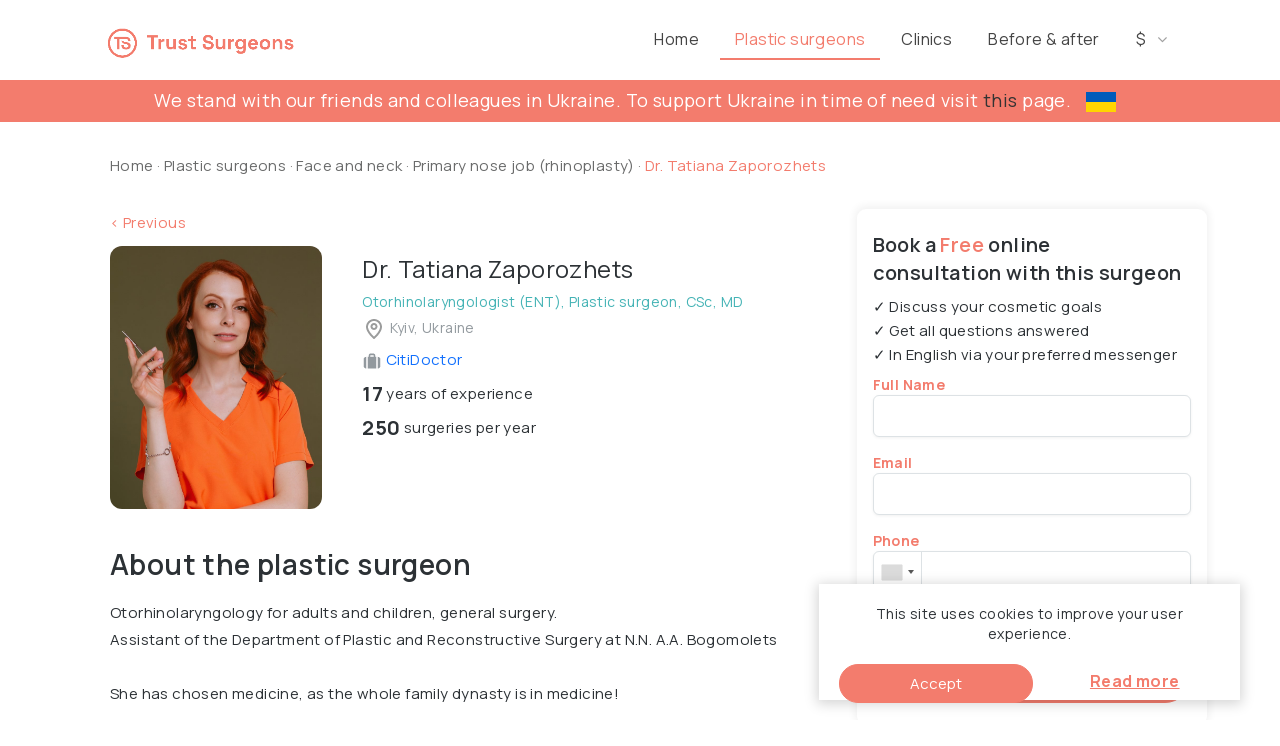

--- FILE ---
content_type: text/html; charset=UTF-8
request_url: https://www.trustsurgeons.com/surgeon/tatiana-zaporozhets-25?package_id=140
body_size: 13505
content:
<!DOCTYPE html>
<html lang="en_GB">
<head>
    <!-- Basic Page Needs
    ================================================== -->
    <title>Dr. Tatiana Zaporozhets Plastic Surgeon — Prices &amp; Video Consultation</title>
    <meta charset="utf-8">
    <meta name="viewport" content="width=device-width, initial-scale=1, maximum-scale=1">
    <meta name="description"
          content="👨‍⚕️ Dr. Tatiana Zaporozhets plastic surgeon — bio, surgeries, cost, before and after photos. Book a Free online consultation to discuss your cosmetic goals."/>
    <link rel="canonical" href="https://www.trustsurgeons.com/surgeon/tatiana-zaporozhets-25"/>
    <script type="application/ld+json">
        {"@type":"Physician","url":"https:\/\/www.trustsurgeons.com\/surgeon\/tatiana-zaporozhets-25","name":"Dr. Tatiana Zaporozhets","image":"https:\/\/trustcdn.fra1.digitaloceanspaces.com\/surgeon\/25\/c3xTc2a7SQfUvYaJDyWl2LmeKpD9D99lFRwTIDbV.jpg","@context":"https:\/\/schema.org"}
    </script>
<!-- CSS
    ================================================== -->
    <link rel="stylesheet" href="/css/style.css?v=24">
    <link rel="stylesheet" href="/css/main-color.css" id="colors">
    <link rel="shortcut icon" type="image/jpg" href="/images/fv32x32.png"/>
    <link rel="stylesheet" href="/pages/shared/notifications/covid.css">
    <link rel="stylesheet" href="/pages/shared/notifications/cookies.css">

    <!-- Google Tag Manager -->
        <script>(function (w, d, s, l, i) {
                w[l] = w[l] || [];
                w[l].push({
                    'gtm.start':
                        new Date().getTime(), event: 'gtm.js'
                });
                var f = d.getElementsByTagName(s)[0],
                    j = d.createElement(s), dl = l != 'dataLayer' ? '&l=' + l : '';
                j.async = true;
                j.src =
                    'https://www.googletagmanager.com/gtm.js?id=' + i + dl;
                f.parentNode.insertBefore(j, f);
            })(window, document, 'script', 'dataLayer', 'GTM-52J5P8R');</script>
        <!-- End Google Tag Manager -->
        <!-- Facebook Pixel Code -->
        <script>
            !function (f, b, e, v, n, t, s) {
                if (f.fbq) return;
                n = f.fbq = function () {
                    n.callMethod ?
                        n.callMethod.apply(n, arguments) : n.queue.push(arguments)
                };
                if (!f._fbq) f._fbq = n;
                n.push = n;
                n.loaded = !0;
                n.version = '2.0';
                n.queue = [];
                t = b.createElement(e);
                t.async = !0;
                t.src = v;
                s = b.getElementsByTagName(e)[0];
                s.parentNode.insertBefore(t, s)
            }(window, document, 'script',
                'https://connect.facebook.net/en_US/fbevents.js');
            fbq('init', '455173019096908');
            fbq('track', 'PageView');
        </script>
        <noscript>
            <img height="1" width="1" src="https://www.facebook.com/tr?id=455173019096908&ev=PageView&noscript=1"/>
        </noscript>
        <!-- End Facebook Pixel Code -->
        <script type="text/javascript">window.$crisp = [];
            window.CRISP_WEBSITE_ID = "e3b32b68-26d3-48c8-b525-e3bec48f5858";
            (function () {
                d = document;
                s = d.createElement("script");
                s.src = "https://client.crisp.chat/l.js";
                s.async = 1;
                d.getElementsByTagName("head")[0].appendChild(s);
            })();</script>
    
        <link rel="stylesheet" href="/pages/surgeon/view.css?v=24">
    <link rel="stylesheet" href="/pages/shared/shared.css?v=24">
    <link rel="stylesheet" href="/pages/shared/reviews.css?v=24">
    <link rel="stylesheet" href="/css/icons.css" id="colors">
    <link rel="stylesheet" href="/js/libraries/intl-tel-input/css/intlTelInput.css" id="colors">
    <link rel="stylesheet" href="/pages/shared/booking-form/styles.css?v=24" id="colors">
</head>
<body>
    <!-- Google Tag Manager (noscript) -->
    <noscript>
        <iframe src="https://www.googletagmanager.com/ns.html?id=GTM-52J5P8R"
                height="0" width="0" style="display:none;visibility:hidden"></iframe>
    </noscript>
    <!-- End Google Tag Manager (noscript) -->

<!-- Wrapper -->
<div id="wrapper" class="surgeon ">
    
    <div id="cookies-notification"
     style="display: none;"
          class="with-filter"
    >
    <div class="cookies-notification-text">This site uses cookies to improve your user experience.</div>
    <div class="actions">
        <div class="action">
            <button id="js-cookies-notification-close" class="accept-button">
                Accept
            </button>
        </div>
        <div class="action read-more">
            <a target="_blank" href="https://www.trustsurgeons.com/legal/cookie">Read more</a>
        </div>
    </div>
</div>
    <!-- Header Container
    ================================================== -->
<header id="header-container" class="no-shadow">

    <!-- Header -->
    <div id="header">
        <div class="container">
            <div class="row">
                <!-- Left Side Content -->
                <div class="left-side">
                    <!-- Mobile Navigation -->
                    <div class="mmenu-trigger">
                        <button class="hamburger hamburger--collapse" type="button">
						<span class="hamburger-box">
							<span class="hamburger-inner"></span>
						</span>
                        </button>
                    </div>

                    <!-- Logo -->
                    <div id="logo">
                        <a href="/">                            <img src="/images/logo.png" alt="">
                            </a>                    </div>
                </div>
                <!-- Left Side Content / End -->


                <!-- Right Side Content / End -->
                <div class="right-side">
                    <!-- Header Widget -->
                    <div class="header-widget">
                        <!-- Main Navigation -->
                        <nav id="navigation" class="style-1">
                            <ul id="responsive">
                                <li>
                                    <a  href="https://www.trustsurgeons.com/">
                                        Home
                                    </a>
                                </li>
                                <li>
                                    <a  class="current"
                                        href="https://www.trustsurgeons.com/search-for-a-plastic-surgeon">
                                        Plastic surgeons
                                    </a>
                                </li>
                                <li>
                                    <a  href="https://www.trustsurgeons.com/search-for-a-clinic">
                                        Clinics
                                    </a>
                                </li>
                                <li>
                                    <a  href="https://www.trustsurgeons.com/before-and-after-photos">
                                        Before &amp; after
                                    </a>
                                </li>
                                <li>
                                    <a href="#"
                                       id="currency-menu"
                                       data-mm-title="$ - US Dollar">
                                        $
                                    </a>
                                    <ul class="currency text-left">
                                                                                    <li>
                                                <a class="change-currency" data-currency-code="EUR"
                                                   href="#">
                                                                                                                <span class="symbol">
                                                        €
                                                    </span>
                                                            <span>
                                                        Euro
                                                    </span>
                                                            
                                                </a>
                                            </li>
                                                                                    <li>
                                                <a class="change-currency" data-currency-code="USD"
                                                   href="#">
                                                                                                            <b>
                                                                                                                        <span class="symbol">
                                                        $
                                                    </span>
                                                            <span>
                                                        US Dollar
                                                    </span>
                                                                                                                    </b>
                                                    
                                                </a>
                                            </li>
                                                                                    <li>
                                                <a class="change-currency" data-currency-code="GBP"
                                                   href="#">
                                                                                                                <span class="symbol">
                                                        £
                                                    </span>
                                                            <span>
                                                        Pound Sterling
                                                    </span>
                                                            
                                                </a>
                                            </li>
                                                                                    <li>
                                                <a class="change-currency" data-currency-code="CAD"
                                                   href="#">
                                                                                                                <span class="symbol">
                                                        $
                                                    </span>
                                                            <span>
                                                        Canadian Dollar
                                                    </span>
                                                            
                                                </a>
                                            </li>
                                                                                    <li>
                                                <a class="change-currency" data-currency-code="AMD"
                                                   href="#">
                                                                                                                <span class="symbol">
                                                        ֏
                                                    </span>
                                                            <span>
                                                        Armenian Dram
                                                    </span>
                                                            
                                                </a>
                                            </li>
                                                                                    <li>
                                                <a class="change-currency" data-currency-code="AZN"
                                                   href="#">
                                                                                                                <span class="symbol">
                                                        ₼
                                                    </span>
                                                            <span>
                                                        Azerbaijanian Manat
                                                    </span>
                                                            
                                                </a>
                                            </li>
                                                                                    <li>
                                                <a class="change-currency" data-currency-code="BYN"
                                                   href="#">
                                                                                                                <span class="symbol">
                                                        р.
                                                    </span>
                                                            <span>
                                                        Belarussian Ruble
                                                    </span>
                                                            
                                                </a>
                                            </li>
                                                                                    <li>
                                                <a class="change-currency" data-currency-code="BAM"
                                                   href="#">
                                                                                                                <span class="symbol">
                                                        КМ
                                                    </span>
                                                            <span>
                                                        B&amp;H Convertible Mark
                                                    </span>
                                                            
                                                </a>
                                            </li>
                                                                                    <li>
                                                <a class="change-currency" data-currency-code="BGN"
                                                   href="#">
                                                                                                                <span class="symbol">
                                                        лв.
                                                    </span>
                                                            <span>
                                                        Bulgarian Lev
                                                    </span>
                                                            
                                                </a>
                                            </li>
                                                                                    <li>
                                                <a class="change-currency" data-currency-code="HRK"
                                                   href="#">
                                                                                                                <span class="symbol">
                                                        kn
                                                    </span>
                                                            <span>
                                                        Croatian Kuna
                                                    </span>
                                                            
                                                </a>
                                            </li>
                                                                                    <li>
                                                <a class="change-currency" data-currency-code="CZK"
                                                   href="#">
                                                                                                                <span class="symbol">
                                                        Kč
                                                    </span>
                                                            <span>
                                                        Czech Koruna
                                                    </span>
                                                            
                                                </a>
                                            </li>
                                                                                    <li>
                                                <a class="change-currency" data-currency-code="DKK"
                                                   href="#">
                                                                                                                <span class="symbol">
                                                        kr.
                                                    </span>
                                                            <span>
                                                        Danish Krone
                                                    </span>
                                                            
                                                </a>
                                            </li>
                                                                                    <li>
                                                <a class="change-currency" data-currency-code="GEL"
                                                   href="#">
                                                                                                                <span class="symbol">
                                                        Lari
                                                    </span>
                                                            <span>
                                                        Georgia, Lari
                                                    </span>
                                                            
                                                </a>
                                            </li>
                                                                                    <li>
                                                <a class="change-currency" data-currency-code="HUF"
                                                   href="#">
                                                                                                                <span class="symbol">
                                                        Ft
                                                    </span>
                                                            <span>
                                                        Hungary, Forint
                                                    </span>
                                                            
                                                </a>
                                            </li>
                                                                                    <li>
                                                <a class="change-currency" data-currency-code="ILS"
                                                   href="#">
                                                                                                                <span class="symbol">
                                                        ₪
                                                    </span>
                                                            <span>
                                                        New Israeli Shekel
                                                    </span>
                                                            
                                                </a>
                                            </li>
                                                                                    <li>
                                                <a class="change-currency" data-currency-code="KZT"
                                                   href="#">
                                                                                                                <span class="symbol">
                                                        ₸
                                                    </span>
                                                            <span>
                                                        Kazakhstan, Tenge
                                                    </span>
                                                            
                                                </a>
                                            </li>
                                                                                    <li>
                                                <a class="change-currency" data-currency-code="KGS"
                                                   href="#">
                                                                                                                <span class="symbol">
                                                        сом
                                                    </span>
                                                            <span>
                                                        Kyrgyzstan, Som
                                                    </span>
                                                            
                                                </a>
                                            </li>
                                                                                    <li>
                                                <a class="change-currency" data-currency-code="MKD"
                                                   href="#">
                                                                                                                <span class="symbol">
                                                        ден.
                                                    </span>
                                                            <span>
                                                        Macedonia, Denar
                                                    </span>
                                                            
                                                </a>
                                            </li>
                                                                                    <li>
                                                <a class="change-currency" data-currency-code="MDL"
                                                   href="#">
                                                                                                                <span class="symbol">
                                                        lei
                                                    </span>
                                                            <span>
                                                        Moldovan Leu
                                                    </span>
                                                            
                                                </a>
                                            </li>
                                                                                    <li>
                                                <a class="change-currency" data-currency-code="NOK"
                                                   href="#">
                                                                                                                <span class="symbol">
                                                        kr
                                                    </span>
                                                            <span>
                                                        Norwegian Krone
                                                    </span>
                                                            
                                                </a>
                                            </li>
                                                                                    <li>
                                                <a class="change-currency" data-currency-code="PLN"
                                                   href="#">
                                                                                                                <span class="symbol">
                                                        zł
                                                    </span>
                                                            <span>
                                                        Poland, Zloty
                                                    </span>
                                                            
                                                </a>
                                            </li>
                                                                                    <li>
                                                <a class="change-currency" data-currency-code="RON"
                                                   href="#">
                                                                                                                <span class="symbol">
                                                        lei
                                                    </span>
                                                            <span>
                                                        Romania, New Leu
                                                    </span>
                                                            
                                                </a>
                                            </li>
                                                                                    <li>
                                                <a class="change-currency" data-currency-code="RUB"
                                                   href="#">
                                                                                                                <span class="symbol">
                                                        ₽
                                                    </span>
                                                            <span>
                                                        Russian Ruble
                                                    </span>
                                                            
                                                </a>
                                            </li>
                                                                                    <li>
                                                <a class="change-currency" data-currency-code="RSD"
                                                   href="#">
                                                                                                                <span class="symbol">
                                                        Дин.
                                                    </span>
                                                            <span>
                                                        Serbian Dinar
                                                    </span>
                                                            
                                                </a>
                                            </li>
                                                                                    <li>
                                                <a class="change-currency" data-currency-code="SEK"
                                                   href="#">
                                                                                                                <span class="symbol">
                                                        kr
                                                    </span>
                                                            <span>
                                                        Swedish Krona
                                                    </span>
                                                            
                                                </a>
                                            </li>
                                                                                    <li>
                                                <a class="change-currency" data-currency-code="CHF"
                                                   href="#">
                                                                                                                <span class="symbol">
                                                        CHF
                                                    </span>
                                                            <span>
                                                        Swiss Franc
                                                    </span>
                                                            
                                                </a>
                                            </li>
                                                                                    <li>
                                                <a class="change-currency" data-currency-code="TJS"
                                                   href="#">
                                                                                                                <span class="symbol">
                                                        TJS
                                                    </span>
                                                            <span>
                                                        Tajikistan, Somoni
                                                    </span>
                                                            
                                                </a>
                                            </li>
                                                                                    <li>
                                                <a class="change-currency" data-currency-code="TRY"
                                                   href="#">
                                                                                                                <span class="symbol">
                                                        TL
                                                    </span>
                                                            <span>
                                                        Turkish Lira
                                                    </span>
                                                            
                                                </a>
                                            </li>
                                                                                    <li>
                                                <a class="change-currency" data-currency-code="AED"
                                                   href="#">
                                                                                                                <span class="symbol">
                                                        دإ‏
                                                    </span>
                                                            <span>
                                                        UAE Dirham
                                                    </span>
                                                            
                                                </a>
                                            </li>
                                                                                    <li>
                                                <a class="change-currency" data-currency-code="UAH"
                                                   href="#">
                                                                                                                <span class="symbol">
                                                        ₴
                                                    </span>
                                                            <span>
                                                        Ukraine, Hryvnia
                                                    </span>
                                                            
                                                </a>
                                            </li>
                                                                                    <li>
                                                <a class="change-currency" data-currency-code="UZS"
                                                   href="#">
                                                                                                                <span class="symbol">
                                                        сўм
                                                    </span>
                                                            <span>
                                                        Uzbekistan Sum
                                                    </span>
                                                            
                                                </a>
                                            </li>
                                                                            </ul>
                                </li>
                                
                                
                                
                            </ul>
                        </nav>
                        <div class="clearfix"></div>
                        <!-- Main Navigation / End -->
                    </div>
                    <!-- Header Widget / End -->
                </div>
                <!-- Right Side Content / End -->
            </div>
        </div>
        <!-- Header / End -->
    </div>
</header>
    <div id="stand-with-ukraine">
        We stand with our friends and colleagues in Ukraine.
        To support Ukraine in time of need visit <a href="https://war.ukraine.ua/support-ukraine/">this</a> page.
        <img src="/images/svg/ukraine_flag.svg" alt="Stand with Ukraine!">
    </div>
    <div class="clearfix"></div>
    <div>
            <div class="desktop-breadcrumbs blue-background padding-top-30">
        <div class="container">
            <span class="breadcrumb">
                <a href="https://www.trustsurgeons.com/">Home</a> ·
                <a href="https://www.trustsurgeons.com/search-for-a-plastic-surgeon">Plastic surgeons</a> ·
                                    <a href="https://www.trustsurgeons.com/search-for-a-plastic-surgeon/face-and-neck">Face and neck</a>
                    ·
                                                    <a href="https://www.trustsurgeons.com/search-for-a-plastic-surgeon/face-and-neck/primary-nose-job-rhinoplasty">
                        Primary nose job (rhinoplasty)
                    </a> ·
                                <span class="breadcrumb-current">
                    Dr. Tatiana Zaporozhets
                </span>
            </span>
        </div>
    </div>
    <div class="container">
        <div class="row">
            <div class="col-xs-12 col-sm-6 col-md-7 col-lg-8 margin-top-30 margin-bottom-30">
                <div>
                                            <a class="previous-entity"
                           href="https://www.trustsurgeons.com/surgeon/elmaddin-zaidov-24?package_id=140">
                            <span>&lt; Previous</span>
                        </a>
                                                        </div>
                <div class="row surgeon">
                    <div class="col-xs-12 col-sm-12 col-md-4 col-lg-4 margin-top-10 photo">
                                                    <div>
                                <div class="pt-1">
                                    <div class="text-center">
                                                                                    <div class="surgeon-round-photo"
                                                 data-src="https://trustcdn.fra1.digitaloceanspaces.com/surgeon/25/c3xTc2a7SQfUvYaJDyWl2LmeKpD9D99lFRwTIDbV.jpg">
                                                <img src="https://trustcdn.fra1.digitaloceanspaces.com/surgeon/25/c3xTc2a7SQfUvYaJDyWl2LmeKpD9D99lFRwTIDbV.jpg"
                                                     alt="Surgeon Tatiana"/>
                                            </div>
                                                                            </div>
                                </div>
                            </div>
                                            </div>
                    <div class="col-xs-12 col-sm-12 col-md-6 col-lg-8 surgeon-properties padding-left-25">
                        <h1 class="mainhead">Dr. Tatiana Zaporozhets</h1>
                        <div
                            class="title surgeon-title margin-properties-5">Otorhinolaryngologist (ENT), Plastic surgeon, CSc, MD</div>
                                                <div class="title margin-properties-5">
                            <img src="/images/svg/location.svg" alt="clinic location">
                            Kyiv, Ukraine
                        </div>
                        <div class="margin-properties-5">
                            <a class="surgeon-clinic-link"
                               href="https://www.trustsurgeons.com/clinic/citidoctor-10">
                                <img src="/images/svg/icons/job.svg" alt="works at">
                                CitiDoctor
                            </a>
                        </div>
                        <div class="margin-properties-5">
                            <span class="experience">17</span> years of experience
                        </div>
                        <div class="margin-properties-5">
                            <span class="experience">250</span> surgeries per year
                        </div>
                        <div class="padding-top-15">
                                                                                                            </div>
                    </div>
                </div>
                <div class="row">
                    <div class="col-lg-12 activity-block">
                        <h2 class="headline topic">
                            About the plastic surgeon
                        </h2>
                        <div class="about break-words">
                            Otorhinolaryngology for adults and children, general surgery.<br />
Assistant of the Department of Plastic and Reconstructive Surgery at N.N. A.A. Bogomolets<br />
<br />
She has chosen medicine, as the whole family dynasty is in medicine!
                        </div>
                        <div>
                            <a href="#" class="aboutmore" style="display: none;">
                                View more <img src="/images/svg/icons/icon-arrow-down.svg"
                                                           alt="icon-arrow-down">
                            </a>
                            <a href="#" class="aboutless" style="display: none;">
                                View less <img src="/images/svg/icons/icon-arrow-up.svg"
                                                           alt="icon-arrow-up">
                            </a>
                        </div>
                    </div>
                    <div class="col-lg-12 activity-block">
                        <div id="performed-procedures" class="performed-procedures">
    <h2 class="headline topic">Available surgeries</h2>
    <div class="slider-arrows">
        <img class="slider-arrow arrow-prev" src="/images/svg/slider/arrow-left.svg"
             alt="previous photo" style="display: none;">
        <img class="slider-arrow arrow-next" src="/images/svg/slider/arrow-right.svg"
             alt="next photo" style="display: none;">
    </div>
    <div class="row slider-box mac-scroll">
                    <div class="col-xs-10 col-sm-10 col-md-7 col-lg-5 package-block">
                <div class="package" data-index="1">
                    <div data-package-id="331"
                         class="package-selected package-selected-title" style="display: none;"
                    >
                        Selected surgery
                    </div>
                    <div data-package-id="331"
                         class="package-name margin-bottom-5">Upper eyelid correction (blepharoplasty)</div>
                    <div class="package-duration margin-bottom-10">
                        <img src="/images/svg/icons/duration.svg" alt="duration of package">
                                                    1 hour 30 minutes
                         - Kyiv, Ukraine
                    </div>
                    <div class="margin-bottom-5">
                        <img class="clinic-location" height="20px" src="/images/svg/icons/plus.svg"
                             alt="clinic-viewmore">
                        <span
                            class="package-clinic-link">CitiDoctor</span>
                    </div>
                    <div class="package-services package-selected" style="display: none;">
                        <hr/>
                        <table>
                                                            <tr class="service">
                                    <td class="service-name">Pre-surgery examination complex</td>
                                    <td class="service-price">
                                        
                                    </td>
                                </tr>
                                                            <tr class="service">
                                    <td class="service-name">General or local anesthesia</td>
                                    <td class="service-price">
                                        
                                    </td>
                                </tr>
                                                            <tr class="service">
                                    <td class="service-name">One night clinic stay with meals</td>
                                    <td class="service-price">
                                        
                                    </td>
                                </tr>
                                                            <tr class="service">
                                    <td class="service-name">Required medicines during your stay</td>
                                    <td class="service-price">
                                        
                                    </td>
                                </tr>
                                                            <tr class="service">
                                    <td class="service-name">Post-op check-ups during your stay</td>
                                    <td class="service-price">
                                        
                                    </td>
                                </tr>
                                                            <tr class="service">
                                    <td class="service-name">Personal assistance 24/7 in English</td>
                                    <td class="service-price">
                                        
                                    </td>
                                </tr>
                                                            <tr class="service">
                                    <td class="service-name">Upper eyelid correction (blepharoplasty)</td>
                                    <td class="service-price">
                                        
                                    </td>
                                </tr>
                                                    </table>
                        <hr/>
                    </div>
                    <div>
                        <span data-package-id="331" class="select-package package-services-included">
                            Services included <img src="/images/svg/icons/icon-arrow-down.svg"
                                                               alt="arrow-down">
                        </span>
                        <span
                            class="package-price">$1510</span>
                    </div>
                </div>
            </div>
                    <div class="col-xs-10 col-sm-10 col-md-7 col-lg-5 package-block">
                <div class="package" data-index="2">
                    <div data-package-id="332"
                         class="package-selected package-selected-title" style="display: none;"
                    >
                        Selected surgery
                    </div>
                    <div data-package-id="332"
                         class="package-name margin-bottom-5">Lower eyelid correction (blepharoplasty)</div>
                    <div class="package-duration margin-bottom-10">
                        <img src="/images/svg/icons/duration.svg" alt="duration of package">
                                                    1 hour 30 minutes
                         - Kyiv, Ukraine
                    </div>
                    <div class="margin-bottom-5">
                        <img class="clinic-location" height="20px" src="/images/svg/icons/plus.svg"
                             alt="clinic-viewmore">
                        <span
                            class="package-clinic-link">CitiDoctor</span>
                    </div>
                    <div class="package-services package-selected" style="display: none;">
                        <hr/>
                        <table>
                                                            <tr class="service">
                                    <td class="service-name">Pre-surgery examination complex</td>
                                    <td class="service-price">
                                        
                                    </td>
                                </tr>
                                                            <tr class="service">
                                    <td class="service-name">General or local anesthesia</td>
                                    <td class="service-price">
                                        
                                    </td>
                                </tr>
                                                            <tr class="service">
                                    <td class="service-name">One night clinic stay with meals</td>
                                    <td class="service-price">
                                        
                                    </td>
                                </tr>
                                                            <tr class="service">
                                    <td class="service-name">Required medicines during your stay</td>
                                    <td class="service-price">
                                        
                                    </td>
                                </tr>
                                                            <tr class="service">
                                    <td class="service-name">Post-op check-ups during your stay</td>
                                    <td class="service-price">
                                        
                                    </td>
                                </tr>
                                                            <tr class="service">
                                    <td class="service-name">Personal assistance 24/7 in English</td>
                                    <td class="service-price">
                                        
                                    </td>
                                </tr>
                                                            <tr class="service">
                                    <td class="service-name">Lower eyelid correction (blepharoplasty)</td>
                                    <td class="service-price">
                                        
                                    </td>
                                </tr>
                                                    </table>
                        <hr/>
                    </div>
                    <div>
                        <span data-package-id="332" class="select-package package-services-included">
                            Services included <img src="/images/svg/icons/icon-arrow-down.svg"
                                                               alt="arrow-down">
                        </span>
                        <span
                            class="package-price">$1510</span>
                    </div>
                </div>
            </div>
                    <div class="col-xs-10 col-sm-10 col-md-7 col-lg-5 package-block">
                <div class="package" data-index="3">
                    <div data-package-id="333"
                         class="package-selected package-selected-title" style="display: none;"
                    >
                        Selected surgery
                    </div>
                    <div data-package-id="333"
                         class="package-name margin-bottom-5">Rhinoplasty</div>
                    <div class="package-duration margin-bottom-10">
                        <img src="/images/svg/icons/duration.svg" alt="duration of package">
                                                    2 hours
                         - Kyiv, Ukraine
                    </div>
                    <div class="margin-bottom-5">
                        <img class="clinic-location" height="20px" src="/images/svg/icons/plus.svg"
                             alt="clinic-viewmore">
                        <span
                            class="package-clinic-link">CitiDoctor</span>
                    </div>
                    <div class="package-services package-selected" style="display: none;">
                        <hr/>
                        <table>
                                                            <tr class="service">
                                    <td class="service-name">Pre-surgery examination complex</td>
                                    <td class="service-price">
                                        
                                    </td>
                                </tr>
                                                            <tr class="service">
                                    <td class="service-name">General or local anesthesia</td>
                                    <td class="service-price">
                                        
                                    </td>
                                </tr>
                                                            <tr class="service">
                                    <td class="service-name">One night clinic stay with meals</td>
                                    <td class="service-price">
                                        
                                    </td>
                                </tr>
                                                            <tr class="service">
                                    <td class="service-name">Required medicines during your stay</td>
                                    <td class="service-price">
                                        
                                    </td>
                                </tr>
                                                            <tr class="service">
                                    <td class="service-name">Post-op check-ups during your stay</td>
                                    <td class="service-price">
                                        
                                    </td>
                                </tr>
                                                            <tr class="service">
                                    <td class="service-name">Personal assistance 24/7 in English</td>
                                    <td class="service-price">
                                        
                                    </td>
                                </tr>
                                                            <tr class="service">
                                    <td class="service-name">Rhinoplasty</td>
                                    <td class="service-price">
                                        
                                    </td>
                                </tr>
                                                    </table>
                        <hr/>
                    </div>
                    <div>
                        <span data-package-id="333" class="select-package package-services-included">
                            Services included <img src="/images/svg/icons/icon-arrow-down.svg"
                                                               alt="arrow-down">
                        </span>
                        <span
                            class="package-price">$4010</span>
                    </div>
                </div>
            </div>
                    <div class="col-xs-10 col-sm-10 col-md-7 col-lg-5 package-block">
                <div class="package" data-index="4">
                    <div data-package-id="334"
                         class="package-selected package-selected-title" style="display: none;"
                    >
                        Selected surgery
                    </div>
                    <div data-package-id="334"
                         class="package-name margin-bottom-5">Revision rhinoplasty</div>
                    <div class="package-duration margin-bottom-10">
                        <img src="/images/svg/icons/duration.svg" alt="duration of package">
                                                    2 hours
                         - Kyiv, Ukraine
                    </div>
                    <div class="margin-bottom-5">
                        <img class="clinic-location" height="20px" src="/images/svg/icons/plus.svg"
                             alt="clinic-viewmore">
                        <span
                            class="package-clinic-link">CitiDoctor</span>
                    </div>
                    <div class="package-services package-selected" style="display: none;">
                        <hr/>
                        <table>
                                                            <tr class="service">
                                    <td class="service-name">Pre-surgery examination complex</td>
                                    <td class="service-price">
                                        
                                    </td>
                                </tr>
                                                            <tr class="service">
                                    <td class="service-name">General or local anesthesia</td>
                                    <td class="service-price">
                                        
                                    </td>
                                </tr>
                                                            <tr class="service">
                                    <td class="service-name">One night clinic stay with meals</td>
                                    <td class="service-price">
                                        
                                    </td>
                                </tr>
                                                            <tr class="service">
                                    <td class="service-name">Required medicines during your stay</td>
                                    <td class="service-price">
                                        
                                    </td>
                                </tr>
                                                            <tr class="service">
                                    <td class="service-name">Post-op check-ups during your stay</td>
                                    <td class="service-price">
                                        
                                    </td>
                                </tr>
                                                            <tr class="service">
                                    <td class="service-name">Personal assistance 24/7 in English</td>
                                    <td class="service-price">
                                        
                                    </td>
                                </tr>
                                                            <tr class="service">
                                    <td class="service-name">Revision rhinoplasty</td>
                                    <td class="service-price">
                                        
                                    </td>
                                </tr>
                                                    </table>
                        <hr/>
                    </div>
                    <div>
                        <span data-package-id="334" class="select-package package-services-included">
                            Services included <img src="/images/svg/icons/icon-arrow-down.svg"
                                                               alt="arrow-down">
                        </span>
                        <span
                            class="package-price">$5010</span>
                    </div>
                </div>
            </div>
                    <div class="col-xs-10 col-sm-10 col-md-7 col-lg-5 package-block">
                <div class="package" data-index="5">
                    <div data-package-id="335"
                         class="package-selected package-selected-title" style="display: none;"
                    >
                        Selected surgery
                    </div>
                    <div data-package-id="335"
                         class="package-name margin-bottom-5">Nose reconstruction</div>
                    <div class="package-duration margin-bottom-10">
                        <img src="/images/svg/icons/duration.svg" alt="duration of package">
                                                    1 hour 30 minutes
                         - Kyiv, Ukraine
                    </div>
                    <div class="margin-bottom-5">
                        <img class="clinic-location" height="20px" src="/images/svg/icons/plus.svg"
                             alt="clinic-viewmore">
                        <span
                            class="package-clinic-link">CitiDoctor</span>
                    </div>
                    <div class="package-services package-selected" style="display: none;">
                        <hr/>
                        <table>
                                                            <tr class="service">
                                    <td class="service-name">Pre-surgery examination complex</td>
                                    <td class="service-price">
                                        
                                    </td>
                                </tr>
                                                            <tr class="service">
                                    <td class="service-name">General or local anesthesia</td>
                                    <td class="service-price">
                                        
                                    </td>
                                </tr>
                                                            <tr class="service">
                                    <td class="service-name">One night clinic stay with meals</td>
                                    <td class="service-price">
                                        
                                    </td>
                                </tr>
                                                            <tr class="service">
                                    <td class="service-name">Required medicines during your stay</td>
                                    <td class="service-price">
                                        
                                    </td>
                                </tr>
                                                            <tr class="service">
                                    <td class="service-name">Post-op check-ups during your stay</td>
                                    <td class="service-price">
                                        
                                    </td>
                                </tr>
                                                            <tr class="service">
                                    <td class="service-name">Personal assistance 24/7 in English</td>
                                    <td class="service-price">
                                        
                                    </td>
                                </tr>
                                                            <tr class="service">
                                    <td class="service-name">Nose reconstruction</td>
                                    <td class="service-price">
                                        
                                    </td>
                                </tr>
                                                    </table>
                        <hr/>
                    </div>
                    <div>
                        <span data-package-id="335" class="select-package package-services-included">
                            Services included <img src="/images/svg/icons/icon-arrow-down.svg"
                                                               alt="arrow-down">
                        </span>
                        <span
                            class="package-price">$5010</span>
                    </div>
                </div>
            </div>
                    <div class="col-xs-10 col-sm-10 col-md-7 col-lg-5 package-block">
                <div class="package" data-index="6">
                    <div data-package-id="336"
                         class="package-selected package-selected-title" style="display: none;"
                    >
                        Selected surgery
                    </div>
                    <div data-package-id="336"
                         class="package-name margin-bottom-5">Ear surgery (otoplasty)</div>
                    <div class="package-duration margin-bottom-10">
                        <img src="/images/svg/icons/duration.svg" alt="duration of package">
                                                    1 hour 30 minutes
                         - Kyiv, Ukraine
                    </div>
                    <div class="margin-bottom-5">
                        <img class="clinic-location" height="20px" src="/images/svg/icons/plus.svg"
                             alt="clinic-viewmore">
                        <span
                            class="package-clinic-link">CitiDoctor</span>
                    </div>
                    <div class="package-services package-selected" style="display: none;">
                        <hr/>
                        <table>
                                                            <tr class="service">
                                    <td class="service-name">Pre-surgery examination complex</td>
                                    <td class="service-price">
                                        
                                    </td>
                                </tr>
                                                            <tr class="service">
                                    <td class="service-name">General or local anesthesia</td>
                                    <td class="service-price">
                                        
                                    </td>
                                </tr>
                                                            <tr class="service">
                                    <td class="service-name">One night clinic stay with meals</td>
                                    <td class="service-price">
                                        
                                    </td>
                                </tr>
                                                            <tr class="service">
                                    <td class="service-name">Required medicines during your stay</td>
                                    <td class="service-price">
                                        
                                    </td>
                                </tr>
                                                            <tr class="service">
                                    <td class="service-name">Post-op check-ups during your stay</td>
                                    <td class="service-price">
                                        
                                    </td>
                                </tr>
                                                            <tr class="service">
                                    <td class="service-name">Personal assistance 24/7 in English</td>
                                    <td class="service-price">
                                        
                                    </td>
                                </tr>
                                                            <tr class="service">
                                    <td class="service-name">Ear surgery (otoplasty)</td>
                                    <td class="service-price">
                                        
                                    </td>
                                </tr>
                                                    </table>
                        <hr/>
                    </div>
                    <div>
                        <span data-package-id="336" class="select-package package-services-included">
                            Services included <img src="/images/svg/icons/icon-arrow-down.svg"
                                                               alt="arrow-down">
                        </span>
                        <span
                            class="package-price">$1510</span>
                    </div>
                </div>
            </div>
                    <div class="col-xs-10 col-sm-10 col-md-7 col-lg-5 package-block">
                <div class="package" data-index="7">
                    <div data-package-id="337"
                         class="package-selected package-selected-title" style="display: none;"
                    >
                        Selected surgery
                    </div>
                    <div data-package-id="337"
                         class="package-name margin-bottom-5">Forehead lift</div>
                    <div class="package-duration margin-bottom-10">
                        <img src="/images/svg/icons/duration.svg" alt="duration of package">
                                                    2 hours
                         - Kyiv, Ukraine
                    </div>
                    <div class="margin-bottom-5">
                        <img class="clinic-location" height="20px" src="/images/svg/icons/plus.svg"
                             alt="clinic-viewmore">
                        <span
                            class="package-clinic-link">CitiDoctor</span>
                    </div>
                    <div class="package-services package-selected" style="display: none;">
                        <hr/>
                        <table>
                                                            <tr class="service">
                                    <td class="service-name">Pre-surgery examination complex</td>
                                    <td class="service-price">
                                        
                                    </td>
                                </tr>
                                                            <tr class="service">
                                    <td class="service-name">General or local anesthesia</td>
                                    <td class="service-price">
                                        
                                    </td>
                                </tr>
                                                            <tr class="service">
                                    <td class="service-name">One night clinic stay with meals</td>
                                    <td class="service-price">
                                        
                                    </td>
                                </tr>
                                                            <tr class="service">
                                    <td class="service-name">Required medicines during your stay</td>
                                    <td class="service-price">
                                        
                                    </td>
                                </tr>
                                                            <tr class="service">
                                    <td class="service-name">Post-op check-ups during your stay</td>
                                    <td class="service-price">
                                        
                                    </td>
                                </tr>
                                                            <tr class="service">
                                    <td class="service-name">Personal assistance 24/7 in English</td>
                                    <td class="service-price">
                                        
                                    </td>
                                </tr>
                                                            <tr class="service">
                                    <td class="service-name">Forehead lift</td>
                                    <td class="service-price">
                                        
                                    </td>
                                </tr>
                                                    </table>
                        <hr/>
                    </div>
                    <div>
                        <span data-package-id="337" class="select-package package-services-included">
                            Services included <img src="/images/svg/icons/icon-arrow-down.svg"
                                                               alt="arrow-down">
                        </span>
                        <span
                            class="package-price">$2510</span>
                    </div>
                </div>
            </div>
                    <div class="col-xs-10 col-sm-10 col-md-7 col-lg-5 package-block">
                <div class="package" data-index="8">
                    <div data-package-id="338"
                         class="package-selected package-selected-title" style="display: none;"
                    >
                        Selected surgery
                    </div>
                    <div data-package-id="338"
                         class="package-name margin-bottom-5">Eyebrows lift (brow lift)</div>
                    <div class="package-duration margin-bottom-10">
                        <img src="/images/svg/icons/duration.svg" alt="duration of package">
                                                    1 hour 30 minutes
                         - Kyiv, Ukraine
                    </div>
                    <div class="margin-bottom-5">
                        <img class="clinic-location" height="20px" src="/images/svg/icons/plus.svg"
                             alt="clinic-viewmore">
                        <span
                            class="package-clinic-link">CitiDoctor</span>
                    </div>
                    <div class="package-services package-selected" style="display: none;">
                        <hr/>
                        <table>
                                                            <tr class="service">
                                    <td class="service-name">Pre-surgery examination complex</td>
                                    <td class="service-price">
                                        
                                    </td>
                                </tr>
                                                            <tr class="service">
                                    <td class="service-name">General or local anesthesia</td>
                                    <td class="service-price">
                                        
                                    </td>
                                </tr>
                                                            <tr class="service">
                                    <td class="service-name">One night clinic stay with meals</td>
                                    <td class="service-price">
                                        
                                    </td>
                                </tr>
                                                            <tr class="service">
                                    <td class="service-name">Required medicines during your stay</td>
                                    <td class="service-price">
                                        
                                    </td>
                                </tr>
                                                            <tr class="service">
                                    <td class="service-name">Post-op check-ups during your stay</td>
                                    <td class="service-price">
                                        
                                    </td>
                                </tr>
                                                            <tr class="service">
                                    <td class="service-name">Personal assistance 24/7 in English</td>
                                    <td class="service-price">
                                        
                                    </td>
                                </tr>
                                                            <tr class="service">
                                    <td class="service-name">Eyebrows lift (brow lift)</td>
                                    <td class="service-price">
                                        
                                    </td>
                                </tr>
                                                    </table>
                        <hr/>
                    </div>
                    <div>
                        <span data-package-id="338" class="select-package package-services-included">
                            Services included <img src="/images/svg/icons/icon-arrow-down.svg"
                                                               alt="arrow-down">
                        </span>
                        <span
                            class="package-price">$2510</span>
                    </div>
                </div>
            </div>
                    <div class="col-xs-10 col-sm-10 col-md-7 col-lg-5 package-block">
                <div class="package" data-index="9">
                    <div data-package-id="339"
                         class="package-selected package-selected-title" style="display: none;"
                    >
                        Selected surgery
                    </div>
                    <div data-package-id="339"
                         class="package-name margin-bottom-5">Mid-facelift</div>
                    <div class="package-duration margin-bottom-10">
                        <img src="/images/svg/icons/duration.svg" alt="duration of package">
                                                    2 hours
                         - Kyiv, Ukraine
                    </div>
                    <div class="margin-bottom-5">
                        <img class="clinic-location" height="20px" src="/images/svg/icons/plus.svg"
                             alt="clinic-viewmore">
                        <span
                            class="package-clinic-link">CitiDoctor</span>
                    </div>
                    <div class="package-services package-selected" style="display: none;">
                        <hr/>
                        <table>
                                                            <tr class="service">
                                    <td class="service-name">Pre-surgery examination complex</td>
                                    <td class="service-price">
                                        
                                    </td>
                                </tr>
                                                            <tr class="service">
                                    <td class="service-name">General or local anesthesia</td>
                                    <td class="service-price">
                                        
                                    </td>
                                </tr>
                                                            <tr class="service">
                                    <td class="service-name">One night clinic stay with meals</td>
                                    <td class="service-price">
                                        
                                    </td>
                                </tr>
                                                            <tr class="service">
                                    <td class="service-name">Required medicines during your stay</td>
                                    <td class="service-price">
                                        
                                    </td>
                                </tr>
                                                            <tr class="service">
                                    <td class="service-name">Post-op check-ups during your stay</td>
                                    <td class="service-price">
                                        
                                    </td>
                                </tr>
                                                            <tr class="service">
                                    <td class="service-name">Personal assistance 24/7 in English</td>
                                    <td class="service-price">
                                        
                                    </td>
                                </tr>
                                                            <tr class="service">
                                    <td class="service-name">Mid-facelift</td>
                                    <td class="service-price">
                                        
                                    </td>
                                </tr>
                                                    </table>
                        <hr/>
                    </div>
                    <div>
                        <span data-package-id="339" class="select-package package-services-included">
                            Services included <img src="/images/svg/icons/icon-arrow-down.svg"
                                                               alt="arrow-down">
                        </span>
                        <span
                            class="package-price">$4010</span>
                    </div>
                </div>
            </div>
                    <div class="col-xs-10 col-sm-10 col-md-7 col-lg-5 package-block">
                <div class="package" data-index="10">
                    <div data-package-id="340"
                         class="package-selected package-selected-title" style="display: none;"
                    >
                        Selected surgery
                    </div>
                    <div data-package-id="340"
                         class="package-name margin-bottom-5">Lower two-thirds of the face</div>
                    <div class="package-duration margin-bottom-10">
                        <img src="/images/svg/icons/duration.svg" alt="duration of package">
                                                    2 hours
                         - Kyiv, Ukraine
                    </div>
                    <div class="margin-bottom-5">
                        <img class="clinic-location" height="20px" src="/images/svg/icons/plus.svg"
                             alt="clinic-viewmore">
                        <span
                            class="package-clinic-link">CitiDoctor</span>
                    </div>
                    <div class="package-services package-selected" style="display: none;">
                        <hr/>
                        <table>
                                                            <tr class="service">
                                    <td class="service-name">Pre-surgery examination complex</td>
                                    <td class="service-price">
                                        
                                    </td>
                                </tr>
                                                            <tr class="service">
                                    <td class="service-name">General or local anesthesia</td>
                                    <td class="service-price">
                                        
                                    </td>
                                </tr>
                                                            <tr class="service">
                                    <td class="service-name">One night clinic stay with meals</td>
                                    <td class="service-price">
                                        
                                    </td>
                                </tr>
                                                            <tr class="service">
                                    <td class="service-name">Required medicines during your stay</td>
                                    <td class="service-price">
                                        
                                    </td>
                                </tr>
                                                            <tr class="service">
                                    <td class="service-name">Post-op check-ups during your stay</td>
                                    <td class="service-price">
                                        
                                    </td>
                                </tr>
                                                            <tr class="service">
                                    <td class="service-name">Personal assistance 24/7 in English</td>
                                    <td class="service-price">
                                        
                                    </td>
                                </tr>
                                                            <tr class="service">
                                    <td class="service-name">Lower two-thirds of the face</td>
                                    <td class="service-price">
                                        
                                    </td>
                                </tr>
                                                    </table>
                        <hr/>
                    </div>
                    <div>
                        <span data-package-id="340" class="select-package package-services-included">
                            Services included <img src="/images/svg/icons/icon-arrow-down.svg"
                                                               alt="arrow-down">
                        </span>
                        <span
                            class="package-price">$4010</span>
                    </div>
                </div>
            </div>
                    <div class="col-xs-10 col-sm-10 col-md-7 col-lg-5 package-block">
                <div class="package" data-index="11">
                    <div data-package-id="341"
                         class="package-selected package-selected-title" style="display: none;"
                    >
                        Selected surgery
                    </div>
                    <div data-package-id="341"
                         class="package-name margin-bottom-5">Facelift (forehead, chin, neck)</div>
                    <div class="package-duration margin-bottom-10">
                        <img src="/images/svg/icons/duration.svg" alt="duration of package">
                                                    2 hours 30 minutes
                         - Kyiv, Ukraine
                    </div>
                    <div class="margin-bottom-5">
                        <img class="clinic-location" height="20px" src="/images/svg/icons/plus.svg"
                             alt="clinic-viewmore">
                        <span
                            class="package-clinic-link">CitiDoctor</span>
                    </div>
                    <div class="package-services package-selected" style="display: none;">
                        <hr/>
                        <table>
                                                            <tr class="service">
                                    <td class="service-name">Pre-surgery examination complex</td>
                                    <td class="service-price">
                                        
                                    </td>
                                </tr>
                                                            <tr class="service">
                                    <td class="service-name">General or local anesthesia</td>
                                    <td class="service-price">
                                        
                                    </td>
                                </tr>
                                                            <tr class="service">
                                    <td class="service-name">One night clinic stay with meals</td>
                                    <td class="service-price">
                                        
                                    </td>
                                </tr>
                                                            <tr class="service">
                                    <td class="service-name">Required medicines during your stay</td>
                                    <td class="service-price">
                                        
                                    </td>
                                </tr>
                                                            <tr class="service">
                                    <td class="service-name">Post-op check-ups during your stay</td>
                                    <td class="service-price">
                                        
                                    </td>
                                </tr>
                                                            <tr class="service">
                                    <td class="service-name">Personal assistance 24/7 in English</td>
                                    <td class="service-price">
                                        
                                    </td>
                                </tr>
                                                            <tr class="service">
                                    <td class="service-name">Facelift (forehead, chin, neck)</td>
                                    <td class="service-price">
                                        
                                    </td>
                                </tr>
                                                    </table>
                        <hr/>
                    </div>
                    <div>
                        <span data-package-id="341" class="select-package package-services-included">
                            Services included <img src="/images/svg/icons/icon-arrow-down.svg"
                                                               alt="arrow-down">
                        </span>
                        <span
                            class="package-price">$5010</span>
                    </div>
                </div>
            </div>
                    <div class="col-xs-10 col-sm-10 col-md-7 col-lg-5 package-block">
                <div class="package" data-index="12">
                    <div data-package-id="342"
                         class="package-selected package-selected-title" style="display: none;"
                    >
                        Selected surgery
                    </div>
                    <div data-package-id="342"
                         class="package-name margin-bottom-5">Neck lift</div>
                    <div class="package-duration margin-bottom-10">
                        <img src="/images/svg/icons/duration.svg" alt="duration of package">
                                                    1 hour 30 minutes
                         - Kyiv, Ukraine
                    </div>
                    <div class="margin-bottom-5">
                        <img class="clinic-location" height="20px" src="/images/svg/icons/plus.svg"
                             alt="clinic-viewmore">
                        <span
                            class="package-clinic-link">CitiDoctor</span>
                    </div>
                    <div class="package-services package-selected" style="display: none;">
                        <hr/>
                        <table>
                                                            <tr class="service">
                                    <td class="service-name">Pre-surgery examination complex</td>
                                    <td class="service-price">
                                        
                                    </td>
                                </tr>
                                                            <tr class="service">
                                    <td class="service-name">General or local anesthesia</td>
                                    <td class="service-price">
                                        
                                    </td>
                                </tr>
                                                            <tr class="service">
                                    <td class="service-name">One night clinic stay with meals</td>
                                    <td class="service-price">
                                        
                                    </td>
                                </tr>
                                                            <tr class="service">
                                    <td class="service-name">Required medicines during your stay</td>
                                    <td class="service-price">
                                        
                                    </td>
                                </tr>
                                                            <tr class="service">
                                    <td class="service-name">Post-op check-ups during your stay</td>
                                    <td class="service-price">
                                        
                                    </td>
                                </tr>
                                                            <tr class="service">
                                    <td class="service-name">Personal assistance 24/7 in English</td>
                                    <td class="service-price">
                                        
                                    </td>
                                </tr>
                                                            <tr class="service">
                                    <td class="service-name">Neck lift</td>
                                    <td class="service-price">
                                        
                                    </td>
                                </tr>
                                                    </table>
                        <hr/>
                    </div>
                    <div>
                        <span data-package-id="342" class="select-package package-services-included">
                            Services included <img src="/images/svg/icons/icon-arrow-down.svg"
                                                               alt="arrow-down">
                        </span>
                        <span
                            class="package-price">$2010</span>
                    </div>
                </div>
            </div>
                    <div class="col-xs-10 col-sm-10 col-md-7 col-lg-5 package-block">
                <div class="package" data-index="13">
                    <div data-package-id="343"
                         class="package-selected package-selected-title" style="display: none;"
                    >
                        Selected surgery
                    </div>
                    <div data-package-id="343"
                         class="package-name margin-bottom-5">Lip restoration (cheiloplasty)</div>
                    <div class="package-duration margin-bottom-10">
                        <img src="/images/svg/icons/duration.svg" alt="duration of package">
                                                    1 hour
                         - Kyiv, Ukraine
                    </div>
                    <div class="margin-bottom-5">
                        <img class="clinic-location" height="20px" src="/images/svg/icons/plus.svg"
                             alt="clinic-viewmore">
                        <span
                            class="package-clinic-link">CitiDoctor</span>
                    </div>
                    <div class="package-services package-selected" style="display: none;">
                        <hr/>
                        <table>
                                                            <tr class="service">
                                    <td class="service-name">Pre-surgery examination complex</td>
                                    <td class="service-price">
                                        
                                    </td>
                                </tr>
                                                            <tr class="service">
                                    <td class="service-name">General or local anesthesia</td>
                                    <td class="service-price">
                                        
                                    </td>
                                </tr>
                                                            <tr class="service">
                                    <td class="service-name">One night clinic stay with meals</td>
                                    <td class="service-price">
                                        
                                    </td>
                                </tr>
                                                            <tr class="service">
                                    <td class="service-name">Required medicines during your stay</td>
                                    <td class="service-price">
                                        
                                    </td>
                                </tr>
                                                            <tr class="service">
                                    <td class="service-name">Post-op check-ups during your stay</td>
                                    <td class="service-price">
                                        
                                    </td>
                                </tr>
                                                            <tr class="service">
                                    <td class="service-name">Personal assistance 24/7 in English</td>
                                    <td class="service-price">
                                        
                                    </td>
                                </tr>
                                                            <tr class="service">
                                    <td class="service-name">Lip restoration (cheiloplasty)</td>
                                    <td class="service-price">
                                        
                                    </td>
                                </tr>
                                                    </table>
                        <hr/>
                    </div>
                    <div>
                        <span data-package-id="343" class="select-package package-services-included">
                            Services included <img src="/images/svg/icons/icon-arrow-down.svg"
                                                               alt="arrow-down">
                        </span>
                        <span
                            class="package-price">$1510</span>
                    </div>
                </div>
            </div>
                    <div class="col-xs-10 col-sm-10 col-md-7 col-lg-5 package-block">
                <div class="package" data-index="14">
                    <div data-package-id="344"
                         class="package-selected package-selected-title" style="display: none;"
                    >
                        Selected surgery
                    </div>
                    <div data-package-id="344"
                         class="package-name margin-bottom-5">Face lipofilling</div>
                    <div class="package-duration margin-bottom-10">
                        <img src="/images/svg/icons/duration.svg" alt="duration of package">
                                                    1 hour
                         - Kyiv, Ukraine
                    </div>
                    <div class="margin-bottom-5">
                        <img class="clinic-location" height="20px" src="/images/svg/icons/plus.svg"
                             alt="clinic-viewmore">
                        <span
                            class="package-clinic-link">CitiDoctor</span>
                    </div>
                    <div class="package-services package-selected" style="display: none;">
                        <hr/>
                        <table>
                                                            <tr class="service">
                                    <td class="service-name">Pre-surgery examination complex</td>
                                    <td class="service-price">
                                        
                                    </td>
                                </tr>
                                                            <tr class="service">
                                    <td class="service-name">General or local anesthesia</td>
                                    <td class="service-price">
                                        
                                    </td>
                                </tr>
                                                            <tr class="service">
                                    <td class="service-name">One night clinic stay with meals</td>
                                    <td class="service-price">
                                        
                                    </td>
                                </tr>
                                                            <tr class="service">
                                    <td class="service-name">Required medicines during your stay</td>
                                    <td class="service-price">
                                        
                                    </td>
                                </tr>
                                                            <tr class="service">
                                    <td class="service-name">Post-op check-ups during your stay</td>
                                    <td class="service-price">
                                        
                                    </td>
                                </tr>
                                                            <tr class="service">
                                    <td class="service-name">Personal assistance 24/7 in English</td>
                                    <td class="service-price">
                                        
                                    </td>
                                </tr>
                                                            <tr class="service">
                                    <td class="service-name">Face lipofilling</td>
                                    <td class="service-price">
                                        
                                    </td>
                                </tr>
                                                    </table>
                        <hr/>
                    </div>
                    <div>
                        <span data-package-id="344" class="select-package package-services-included">
                            Services included <img src="/images/svg/icons/icon-arrow-down.svg"
                                                               alt="arrow-down">
                        </span>
                        <span
                            class="package-price">$2010</span>
                    </div>
                </div>
            </div>
                    <div class="col-xs-10 col-sm-10 col-md-7 col-lg-5 package-block">
                <div class="package" data-index="15">
                    <div data-package-id="345"
                         class="package-selected package-selected-title" style="display: none;"
                    >
                        Selected surgery
                    </div>
                    <div data-package-id="345"
                         class="package-name margin-bottom-5">Buccal fat removal</div>
                    <div class="package-duration margin-bottom-10">
                        <img src="/images/svg/icons/duration.svg" alt="duration of package">
                                                    40 minutes
                         - Kyiv, Ukraine
                    </div>
                    <div class="margin-bottom-5">
                        <img class="clinic-location" height="20px" src="/images/svg/icons/plus.svg"
                             alt="clinic-viewmore">
                        <span
                            class="package-clinic-link">CitiDoctor</span>
                    </div>
                    <div class="package-services package-selected" style="display: none;">
                        <hr/>
                        <table>
                                                            <tr class="service">
                                    <td class="service-name">Pre-surgery examination complex</td>
                                    <td class="service-price">
                                        
                                    </td>
                                </tr>
                                                            <tr class="service">
                                    <td class="service-name">General or local anesthesia</td>
                                    <td class="service-price">
                                        
                                    </td>
                                </tr>
                                                            <tr class="service">
                                    <td class="service-name">Required medicines during your stay</td>
                                    <td class="service-price">
                                        
                                    </td>
                                </tr>
                                                            <tr class="service">
                                    <td class="service-name">Post-op check-ups during your stay</td>
                                    <td class="service-price">
                                        
                                    </td>
                                </tr>
                                                            <tr class="service">
                                    <td class="service-name">Personal assistance 24/7 in English</td>
                                    <td class="service-price">
                                        
                                    </td>
                                </tr>
                                                            <tr class="service">
                                    <td class="service-name">Buccal fat removal</td>
                                    <td class="service-price">
                                        
                                    </td>
                                </tr>
                                                    </table>
                        <hr/>
                    </div>
                    <div>
                        <span data-package-id="345" class="select-package package-services-included">
                            Services included <img src="/images/svg/icons/icon-arrow-down.svg"
                                                               alt="arrow-down">
                        </span>
                        <span
                            class="package-price">$1510</span>
                    </div>
                </div>
            </div>
            </div>
</div>
                    </div>
                    <div class="col-lg-12 activity-block">
                                            </div>
                    <div class="col-lg-12 activity-block">
                                            </div>
                    <div class="col-lg-12 activity-block">
                        <h2 class="headline topic">Language of consultation</h2>
                        <div>
                                                            English                                    ,
                                                                                            Ukrainian                                    ,
                                                                                            Russian                                                    </div>
                    </div>
                                                                <div class="col-lg-12 activity-block">
                            <h2 class="headline topic">Education</h2>
                            <div>
                                <table class="activity">
                                                                            <tr >
                                            <td class="key">2004</td>
                                            <td>Luhansk State Medical University</td>
                                        </tr>
                                                                                                        </table>
                            </div>
                        </div>
                                                                <div class="col-lg-12 activity-block">
                            <h2 class="headline topic">Seminars and training</h2>
                            <div>
                                <table class="activity">
                                                                            <tr >
                                            <td class="key">2006</td>
                                            <td class="value">Internship in endoscopic functional rhinosurgery</td>
                                        </tr>
                                                                            <tr >
                                            <td class="key">2012</td>
                                            <td class="value">Internship in rhinoplasty at the Virtus clinic in Odessa</td>
                                        </tr>
                                                                            <tr >
                                            <td class="key">2006 - 2019</td>
                                            <td class="value">Annual traditional conference of the Ukrainian Medical Society of Otorhinolaryngologists with international participation</td>
                                        </tr>
                                                                            <tr  class="viewovermore" style="display:none;">
                                            <td class="key">2016</td>
                                            <td class="value">Training in plastic surgery of the face and minimally invasive techniques in plastic surgery - NMAPO them. P.L. Shupika</td>
                                        </tr>
                                                                            <tr  class="viewovermore" style="display:none;">
                                            <td class="key">2016 - 2017</td>
                                            <td class="value">EUROLOR</td>
                                        </tr>
                                                                            <tr  class="viewovermore" style="display:none;">
                                            <td class="key">2018</td>
                                            <td class="value">Head and Neck Surgery: A Look into the Future, Minsk</td>
                                        </tr>
                                                                            <tr  class="viewovermore" style="display:none;">
                                            <td class="key">2018</td>
                                            <td class="value">RhinoForum, Warsaw</td>
                                        </tr>
                                                                            <tr  class="viewovermore" style="display:none;">
                                            <td class="key">2018 - 2019</td>
                                            <td class="value">Endoscopic Endonasal Surgery Course - Basic</td>
                                        </tr>
                                                                            <tr  class="viewovermore" style="display:none;">
                                            <td class="key">2019</td>
                                            <td class="value">Topical issues of modern surgery: Plastic and Reconstructive Surgery, Speaker</td>
                                        </tr>
                                                                            <tr  class="viewovermore" style="display:none;">
                                            <td class="key">2019</td>
                                            <td class="value">Functional Endoscopic Techniques and Endoscopic Rhino-Neurosurgery &quot;From Basic Diagnosis and Surgery to Advanced Applications&quot; - Graz, Austria</td>
                                        </tr>
                                                                            <tr  class="viewovermore" style="display:none;">
                                            <td class="key">2019</td>
                                            <td class="value">Rhinoplasty internship at the Lipex clinic, Riga, Latvia</td>
                                        </tr>
                                                                            <tr  class="viewovermore" style="display:none;">
                                            <td class="key">2020</td>
                                            <td class="value">RhinoplasySchool &amp; CadavreCourse , Turkey</td>
                                        </tr>
                                                                            <tr  class="viewovermore" style="display:none;">
                                            <td class="key">2020</td>
                                            <td class="value">The art and science of botulinotherapy. All botulinum toxins. Advanced level - Ukraine</td>
                                        </tr>
                                                                                                                <tr>
                                            <td>
                                                <a href="#" class="viewmore">
                                                    View more<img
                                                        src="/images/svg/icons/icon-arrow-down.svg"
                                                        alt="icon-arrow-down">
                                                </a>
                                                <a href="#" class="viewless" style="display: none;">
                                                    View less<img
                                                        src="/images/svg/icons/icon-arrow-up.svg"
                                                        alt="icon-arrow-up">
                                                </a>
                                            </td>
                                            <td></td>
                                        </tr>
                                                                    </table>
                            </div>
                        </div>
                                                                <div class="col-lg-12 activity-block">
                            <h2 class="headline topic">Memberships</h2>
                            <div>
                                <table class="activity">
                                                                            <tr>
                                            <td class="key"><img src="/images/svg/organizations/USAPS.svg"
                                                                 title="USAPS"
                                                                 alt="USAPS">
                                            </td>
                                            <td class="value">Ukrainian Society of Aesthetic Plastic Surgeons (USAPS)</td>
                                        </tr>
                                                                            <tr>
                                            <td class="key"><img src="/images/svg/organizations/ERS.svg"
                                                                 title="ERS"
                                                                 alt="ERS">
                                            </td>
                                            <td class="value">European Rhinologic Society (ERS)</td>
                                        </tr>
                                                                            <tr>
                                            <td class="key"><img src="/images/svg/organizations/APOU.svg"
                                                                 title="APOU"
                                                                 alt="APOU">
                                            </td>
                                            <td class="value">The Association of Paediatric Otorhinolaryngologists of Ukraine (APOU)</td>
                                        </tr>
                                                                    </table>
                            </div>
                        </div>
                                                        </div>
            </div>
            <div class="col-xs-12 col-sm-4 col-lg-4 margin-top-30">
                <div id="js-booking-hint" class="booking-consultation-hint">
    <div class="booking-title">
        Book a <span class="color-salmon">Free</span> online <br> consultation with this surgeon
    </div>
    <div id="js-open-booking-form" class="booking-button-block booking-button">
        <div class="ink animate" style="height: 200px;width: 250px;top: -20px;left: -140px;"></div>
        Book
    </div>
</div>

<div id="book-consultation-mobile">
    <div id="book-consultation" class="affix">
        <div id="js-close-booking-form" class="close-booking-form">
            <img src="/images/svg/icons/close.svg?v=1" alt="close booking form">
        </div>
        <div id="js-book-view">
            <div class="booking-title">
                Book a <span class="color-salmon">Free</span> online <br> consultation with this surgeon
            </div>
            <div class="booking-notice">
                ✓ Discuss your cosmetic goals <br>
                ✓ Get all questions answered <br>
                ✓ In English via your preferred messenger
            </div>
            <form method="POST" action="#" accept-charset="UTF-8" id="booking-form"><input name="_token" type="hidden" value="Pnxpj5D5MSlQamoCT2cKTt7scVzuMIUc6ADO1Vpl">
            <div class="booking-form">
                <input id="package_id" name="package_id" type="hidden">
                <input id="surgeon_id" name="surgeon_id" type="hidden" value="25">
                <input id="clinic_id" name="clinic_id" type="hidden" value="10">
                <input id="country_iso2" name="country_iso2" type="hidden">
                <div class="form-group">
                    <label for="name">Full Name</label>
                    <input id="name" class="form-control" name="name" type="text">
                    <div id="js-name-error" class="error" style="margin-top: -2rem; display: none;"></div>
                </div>
                <div class="form-group">
                    <label for="email">Email</label>
                    <input id="email" class="form-control" name="email" type="text">
                    <div id="js-email-error" class="error" style="margin-top: -2rem; display: none;"></div>
                </div>
                <div class="form-group">
                    <label for="phone">Phone</label>
                    <input id="phone" class="form-control" maxlength="20" name="phone" type="text">
                    <div id="js-phone-error" class="error" style="display: none;"></div>
                </div>
                <div id="js-general-error" class="error" style="display: none;"></div>
                <div class="booking-policy">
                    By sending this request you agree to
                    <a target="_blank" href="https://www.trustsurgeons.com/legal/terms">
                        terms of use
                    </a>
                    and acknowledge 
                    <a target="_blank" href="https://www.trustsurgeons.com/legal/privacy">
                        our privacy policy
                    </a>.
                </div>
                <div id="js-book-consultation" type="submit" class="booking-button">
                    <div class="ink animate" style="height: 200px;width: 250px;top: -20px;left: -140px;"></div>
                    Book a free consultation
                </div>

            </div>
            </form>
        </div>
        <div id="js-book-completed-view" style="display: none">
            <div class="booking-title">
                Thank you! You’ve booked your free online consultation.
            </div>
            <div class="booking-notice">
                <div class="margin-bottom-10">Here’s what is going to happen next:</div>
                <div class="steps">
                    <img src="/images/svg/icons/paperplane.svg" alt="Paperplane">
                    Surgeon is going to contact you within the next 48 hours
                </div>
                <div class="steps">
                    <img src="/images/svg/icons/phone-call.svg" alt="Phone call">
                    You will get a free consultation scheduled and confirmed via email or by phone
                </div>
                <div class="steps">
                    <img src="/images/svg/icons/checkmark-circle.svg" alt="Checkmarked">
                    You will get all your questions answered by a surgeon online
                </div>
            </div>
            <a href="https://www.trustsurgeons.com/">
                <button class="booking-button">Return to homepage</button>
            </a>
        </div>
    </div>
</div>

            </div>
        </div>
    </div>
    <div class="mobile-breadcrumbs blue-background padding-top-30">
        <div class="container">
            <span class="breadcrumb">
                <a href="https://www.trustsurgeons.com/">Home</a> ·
                <a href="https://www.trustsurgeons.com/search-for-a-plastic-surgeon">Plastic surgeons</a> ·
                                    <a href="https://www.trustsurgeons.com/search-for-a-plastic-surgeon/face-and-neck">Face and neck</a>
                    ·
                                                    <a href="https://www.trustsurgeons.com/search-for-a-plastic-surgeon/face-and-neck/primary-nose-job-rhinoplasty">
                        Primary nose job (rhinoplasty)
                    </a> ·
                                <span
                    class="breadcrumb-current">Dr. Tatiana Zaporozhets</span>
            </span>
        </div>
    </div>
    </div>

    <!-- Footer
    ================================================== -->
<div id="footer" class="sticky-footer">
    <!-- Main -->
    <div class="container">
        <div class="row">
            <div class="col-lg-2 col-xs-12">
                <a href="/">                    <img class="footer-logo" src="/images/logo.png" alt="footer logo">
                </a>            </div>

            <div class="col-lg-7 col-xs-12">
                <h4>Popular packages</h4>
                <ul class="footer-links">
                    <li><a target="_blank"
                           href="https://www.trustsurgeons.com/search-for-a-plastic-surgeon/chest-and-shoulders/breast-augmentation-with-implants">
                            Breast augmentation with implants
                        </a>
                    </li>
                    <li>
                        <a target="_blank"
                           href="https://www.trustsurgeons.com/search-for-a-plastic-surgeon/abdominal-area/tummy-tuck-abdominoplasty">
                            Tummy tuck (abdominoplasty)
                        </a>
                    </li>
                    <li>
                        <a target="_blank"
                           href="https://www.trustsurgeons.com/search-for-a-plastic-surgeon/buttocks/buttock-augmentation-with-implants">
                            Buttock augmentation with implants
                        </a>
                    </li>
                    <li>
                        <a target="_blank"
                           href="https://www.trustsurgeons.com/search-for-a-plastic-surgeon/face-and-neck/primary-nose-job-rhinoplasty">
                            Primary nose job (rhinoplasty)
                        </a>
                    </li>
                </ul>
                <ul class="footer-links">
                    <li>
                        <a target="_blank"
                           href="https://www.trustsurgeons.com/search-for-a-plastic-surgeon/intimate-area/vaginoplasty">
                            Vaginoplasty
                        </a>
                    </li>
                    <li>
                        <a target="_blank"
                           href="https://www.trustsurgeons.com/search-for-a-plastic-surgeon/chest-and-shoulders/breast-reduction">
                            Breast reduction
                        </a>
                    </li>
                    <li>
                        <a target="_blank"
                           href="https://www.trustsurgeons.com/search-for-a-plastic-surgeon/chest-and-shoulders/breast-lift-mastopexy">
                            Breast lift (mastopexy)
                        </a>
                    </li>
                    <li>
                        <a target="_blank"
                           href="https://www.trustsurgeons.com/search-for-a-plastic-surgeon/face-and-neck/facelift-forehead-chin-neck">
                            Facelift (forehead, chin, neck)
                        </a>
                    </li>
                </ul>
            </div>

            <div class="col-lg-3 col-xs-12 mobile-top">
                <h4>Question?</h4>
                <div class="text-widget">
                    <span>Drop us a line at <a href="mailto:support@trustsurgeons.com">support@trustsurgeons.com</a></span>
                    <br>
                    <br>
                    <ul class="footer-links">
                        <li><a target="_blank" href="https://www.trustsurgeons.com/legal/terms">Terms of use</a></li>
                        <li><a target="_blank" href="https://www.trustsurgeons.com/legal/privacy">Privacy policy</a></li>
                        <li><a target="_blank" href="https://www.trustsurgeons.com/legal/cookie">Cookie policy</a></li>
                    </ul>
                </div>
                <div class="clearfix"></div>








            </div>

        </div>

        <!-- Copyright -->
        <div class="row">
            <div class="col-lg-12">
                <div class="copyrights">© 2026 Trust Surgeons. All Rights Reserved.</div>
            </div>
        </div>

    </div>

</div>
<!-- Footer / End -->

    <!-- Back To Top Button -->
    <div id="backtotop"><a href="#"></a></div>
</div>
<!-- Wrapper / End -->

<script type="text/javascript" src="/scripts/jquery-3.5.1.min.js"></script>
<script type="text/javascript" src="/scripts/jquery-migrate-3.3.1.min.js"></script>
<script type="text/javascript" src="/js/libraries/cookie/js.cookie.min.js"></script>
<script type="text/javascript" src="/scripts/mmenu.min.js"></script>
<script type="text/javascript" src="/scripts/chosen.jquery.min.js"></script>
<script type="text/javascript" src="/scripts/slick.min.js"></script>
<script type="text/javascript" src="/scripts/magnific-popup.min.js"></script>
<script type="text/javascript" src="/scripts/counterup.min.js"></script>
<script type="text/javascript" src="/scripts/jquery-ui.min.js"></script>
<script type="text/javascript" src="/scripts/tooltips.min.js"></script>
<script type="text/javascript" src="/scripts/custom.js?v=24"></script>
<script>
    // Chosen touch support.
    if ($('.chosen-container').length > 0) {
        $('.chosen-container').on('touchstart', function (e) {
            e.stopPropagation();
            e.preventDefault();
            // Trigger the mousedown event.
            $(this).trigger('mousedown');
        });
    }
</script>
    <!-- Hotjar Tracking Code for www.trustsurgeons.com -->
    <script>
        (function (h, o, t, j, a, r) {
            h.hj = h.hj || function () {
                (h.hj.q = h.hj.q || []).push(arguments)
            };
            h._hjSettings = {hjid: 2300944, hjsv: 6};
            a = o.getElementsByTagName('head')[0];
            r = o.createElement('script');
            r.async = 1;
            r.src = t + h._hjSettings.hjid + j + h._hjSettings.hjsv;
            a.appendChild(r);
        })(window, document, 'https://static.hotjar.com/c/hotjar-', '.js?sv=');
    </script>
    <script>
        let packageID = $('#package_id');
        let bookingCompleted = false;
        $('.package').on('click', function (e) {
            e.preventDefault();
            if (bookingCompleted) {
                return;
            }

            let clinicPackage = $(this);
            let selectPackage = clinicPackage.find('.select-package');
            let packageParts = clinicPackage.find('.package-selected');
            let packageName = clinicPackage.find('.package-name');

            dataLayer.push({
                'event': 'package.select',
                'category': packageName.text(),
                'package_id': packageParts.data('package-id'),
            });

            packageParts.toggle();

            let visible = $(packageParts[0]);

            if (visible.is(':visible')) {
                clinicPackage.addClass('package-active');
                selectPackage.html('Hide details <img src="/images/svg/icons/icon-arrow-up.svg" alt="icon-arrow-up">')
                packageID.val(packageParts.data('package-id'));

                let packageOuterWidth = clinicPackage.parent().outerWidth() + 3;

                let box = clinicPackage.parent().closest('.slider-box');
                let scrollTo = packageOuterWidth * clinicPackage.data('index');

                if (window.screen.availWidth > 960) {
                    scrollTo = scrollTo - packageOuterWidth - (packageOuterWidth / 2) - 50;
                } else {
                    scrollTo = scrollTo - packageOuterWidth;
                }

                box.animate({
                    scrollLeft: scrollTo,
                });

            } else {
                clinicPackage.removeClass('package-active');
                selectPackage.html('Services included <img src="/images/svg/icons/icon-arrow-down.svg" alt="icon-arrow-down">')
            }

            let otherPackages = $('.package').not(clinicPackage);
            otherPackages.removeClass('package-active');
            otherPackages.find('.package-selected').hide();
            otherPackages
                .find('.select-package')
                .html('Services included <img src="/images/svg/icons/icon-arrow-down.svg" alt="icon-arrow-down">');

        })

        $(document).ready(function () {
            let urlParams = new URLSearchParams(window.location.search);
            let packageID = urlParams.get('package_id');
            if (!packageID) {
                // $('.select-package').first().click();
                return;
            }

            let selectedPackage = $('[data-package-id^="' + packageID + '"]');
            if (!selectedPackage.length) {
                return;
            }

            selectedPackage.click();
        })
    </script>
    <script>
        $(".slider-arrows .slider-arrow").on('click', function () {
            let element = $(this);
            let arrowsBlock = element.parent();
            let box = arrowsBlock.parent().find('.slider-box');
            let leftScroll = box.scrollLeft();
            let x;

            if (element.hasClass("arrow-next")) {
                x = ((box.width() / 2)) + leftScroll;
                box.animate({
                    scrollLeft: x,
                });

                return;
            }

            x = ((box.width() / 2)) - leftScroll;
            box.animate({
                scrollLeft: -x,
            })
        })

        let sliderBoxes = $('.slider-box');

        sliderBoxes.on('scroll', function () {
            let box = $(this);
            let arrowsBlock = box.parent().find('.slider-arrows');
            let scrolledWidth = box[0].scrollWidth - box.width();

            if (box.scrollLeft() < scrolledWidth) {
                arrowsBlock.find('.arrow-next').show();
            }

            if (box.scrollLeft() < 20) {
                arrowsBlock.find('.arrow-prev').hide();
            } else {
                arrowsBlock.find('.arrow-prev').show();
            }

            if (box.scrollLeft() >= scrolledWidth - 20) {
                arrowsBlock.find('.arrow-next').hide();
            }
        })

        $(document).ready(function () {
                sliderBoxes.trigger('scroll');
        })

    </script>
    <!-- Scripts -->
    <script type="text/javascript" src="/js/viewmore.js"></script>
    <script type="text/javascript" src="/js/dynamic-title.js"></script>

        <script src="/js/libraries/intl-tel-input/js/intlTelInput-jquery.min.js"></script>
    <script>
        let performedProcedures = $('.performed-procedures');
        let validationError = {
            0: "IS_POSSIBLE",
            1: "Invalid country code",
            2: "Number is too short",
            3: "Number is too long",
            4: "Please enter a valid phone number"
        };

        let userInfo = {};
        let jsPhoneError = $('#js-phone-error');
        let userPhoneField = $("#phone");
        let bookConsultationButton = $("#js-book-consultation");
        let countryISO2 = $('#country_iso2');

        userPhoneField.intlTelInput({
            initialCountry: "auto",
            hiddenInput: "intlphone",
            autoPlaceholder: 'aggresive',
            utilsScript: "/js/libraries/intl-tel-input/js/utils.js",
            geoIpLookup: function (callback) {
                $.get('https://ipinfo.io', function () {
                }, "jsonp").always(function (resp) {
                    if (resp && resp.country) {
                        userInfo = resp;
                    }
                    let countryCode = (resp && resp.country) ? resp.country : "";
                    callback(countryCode);
                });
            }
        });

        userPhoneField.on('keyup change paste', function () {
            let error = userPhoneField.intlTelInput("getValidationError");

            if (error) {
                jsPhoneError.text(validationError[error]);
                jsPhoneError.show();
                bookConsultationButton.prop('disabled', true);
                bookConsultationButton.removeClass("button-blue hover-ripple-out");
                return;
            }

            jsPhoneError.hide();
            jsPhoneError.text('');

            let userPhone = userPhoneField.intlTelInput("getNumber");
            userPhoneField.val(userPhone);

            let countryData = userPhoneField.intlTelInput("getSelectedCountryData");
            countryISO2.val(countryData.iso2);

            bookConsultationButton.prop('disabled', false);
            bookConsultationButton.addClass('button-blue hover-ripple-out');
        });

        userPhoneField.on("countrychange", function (e) {
            let userPhone = userPhoneField.intlTelInput("getNumber");
            if (userPhone || userPhone.length) {
                userPhoneField.val(userPhone);
                return;
            }

            let countryData = userPhoneField.intlTelInput("getSelectedCountryData");
            if (!countryData || !countryData.dialCode) {
                return;
            }

            userPhoneField.val(`+${countryData.dialCode}`);
        });

        bookConsultationButton.on('click', function () {
            let userPhone = userPhoneField.intlTelInput("getNumber");
            userPhoneField.val(userPhone);
        });


        /**
         * Scroll block
         * @type {*|jQuery.fn.init|jQuery|HTMLElement}
         */

        let bookConsultation = $('#book-consultation');
        let header = $('#header');
        let footer = $('#footer');
        let covidUpdateBlock = $('#js-covid-update');
        let bookConsultationMobile = $('#book-consultation-mobile');
        let bookingHint = $('#js-booking-hint');
        let openBookingForm = $('#js-open-booking-form');
        let closeBookingForm = $('#js-close-booking-form');
        let bookView = $('#js-book-view');
        let bookViewCompleted = $('#js-book-completed-view');
        let bookingButton = $('#js-book-consultation');
        let generalError = $('#js-general-error');

        function checkOffset() {
            if (window.screen.availWidth < 960) {
                return;
            }
            let headerHeight = header.height();
            let footerTop = footer.offset().top;
            let bookingOffset = bookConsultation.offset().top + bookConsultation.height();
            let bookConsultationAbsPosition = footerTop - bookConsultation.height() - headerHeight - 235;

            if (covidUpdateBlock.is(':visible')) {
                bookConsultationAbsPosition -= 50;
            }

            if ($(document).scrollTop() <= headerHeight + 100) {
                bookConsultation.css('position', 'absolute');
                bookConsultation.css('top', 0);
                return;
            }

            if (bookingOffset >= footerTop - 50) {
                bookConsultation.css('position', 'absolute');
                bookConsultation.css('top', bookConsultationAbsPosition);
                return;
            }

            if ($(document).scrollTop() < bookConsultationAbsPosition + 100) {
                if (bookConsultation.css('position') === 'fixed') {
                    return;
                }
                bookConsultation.css('position', 'fixed'); // restore when you scroll up
                bookConsultation.css('top', 100);
            }
        }

        $(document).scroll(function () {
            checkOffset();
        });

        /**
         * Scroll block finished
         */

        function closeMobileBookingForm() {
            bookConsultationMobile.hide();
            bookingHint.show();
            $('html, body').css({
                'overflow': '',
                'position': '',
            });
        }

        closeBookingForm.on('click', function () {
            closeMobileBookingForm();
        });

        openBookingForm.on('click', function () {
            bookConsultationMobile.show();
            bookingHint.hide();
            $('html, body').css({
                'overflow': 'hidden',
                'position': 'sticky',
            });
        })

        bookConsultationMobile.on('click', function (e) {
            if (e.target !== this) {
                return;
            }

            closeMobileBookingForm();
        });

        let ro = new ResizeObserver(function (entries) {
            if (window.screen.availWidth > 960) {
                bookConsultation.show();
                bookConsultationMobile.show();
                $('html, body').css({
                    'overflow': '',
                    'position': '',
                });
                return;
            }

            bookConsultation.css({'position': '', top: ''});
            // bookConsultation.hide();
        });

        // Observe one or multiple elements
        ro.observe(document.body);

        bookingButton.on('click', function (e) {
            if (e.target !== this) {
                return;
            }

            e.preventDefault();
            bookingButton.attr('disabled', 'disabled');

            let bookingData = {
                name: $('#name').val(),
                email: $('#email').val(),
                phone: $('#phone').val(),
                package_id: packageID.val(),
                surgeon_id: $('#surgeon_id').val(),
                clinic_id: $('#clinic_id').val(),
                country_iso2: countryISO2.val(),
                user_info: userInfo,
            };

            console.log(bookingData);

            generalError.stop(true, true).hide();
            $.post('/api/booking', bookingData, function (res) {
                bookView.hide();
                bookViewCompleted.show();
                bookingCompleted = true;
            }).fail(function (res) {
                let errorHtml = 'Unexpected error. Please, reload page.';
                if (res.responseJSON && res.responseJSON.errors) {
                    errorHtml = '';
                    let error;
                    for (error in res.responseJSON.errors) {
                        if (res.responseJSON.errors.hasOwnProperty(error)) {
                            let errorBlock = $(`#js-${error}-error`);
                            if (errorBlock.length) {
                                errorBlock.stop(true, true).html(res.responseJSON.errors[error].join('<br />')).fadeIn();
                                errorBlock.delay(15000).fadeOut();
                                continue;
                            }
                            errorHtml += res.responseJSON.errors[error].join('<br />') + '<br />';
                        }
                    }
                }
                generalError.addClass('alert-danger').html(errorHtml).fadeIn();
                checkOffset();
            }).always(function () {
                bookingButton.removeAttr('disabled');
                generalError.delay(15000).fadeOut();
            });
        });
    </script>
    <script>
        let cookiesNotification = $('#cookies-notification');
        $('#js-cookies-notification-close').on('click', function (e) {
            e.preventDefault();
            Cookies.set('cookies-notification-read', 'true')
            cookiesNotification.fadeOut();
        })

        if (!Cookies.get('cookies-notification-read')) {
            cookiesNotification.fadeIn();
        }
    </script>
    <script>
        $(document).on('click', '.change-currency', function () {
            let code = $(this).data('currency-code');
            if (code && code.length) {
                Cookies.set('currency', code)
            }

            let pathnameToChange = window.location.pathname;
            let searchParams = new URLSearchParams(decodeURIComponent(window.location.search));

            if (searchParams.has('currency')) {
                searchParams.delete('currency');
                let searchQuery = searchParams.toString() ? `?${searchParams}` : '';
                window.history.replaceState({}, "", decodeURIComponent(`${pathnameToChange}${searchQuery}`));
            }

            location.reload();
        })
    </script>

</body>
</html>


--- FILE ---
content_type: text/css
request_url: https://www.trustsurgeons.com/css/style.css?v=24
body_size: 70163
content:
@charset "UTF-8";

/*
* Author: Vasterad
* URL: http://purethemes.net
*/

/* ------------------------------------------------------------------- */
/* Table of Contents
----------------------------------------------------------------------

	01. Import Section ...................... Imported variables.

	02. Layout Components ................... Generic layout elements.
		# Forms Reset & Styles
		# Header
		# Sticky Header
		# Back to top
		# Navigation
		# User Menu
		# mmenu.js - mobile menu
		# Main Search Container
		# Range Slider
		# Chosen Plugin
		# Sort by custom select
		# Custom Chosen Dropdown
		# Input with dropdown
		# Panel Dropdown
		# Booking Page
		# Single Listing Page
		# Contact Page
		# Coming Soon Page
		# Blog Styles
		# Listing Item Layout Style
		# Small Category Boxes
		# Titlebar

	03. Shortcodes .......................... Template elements.
		# Buttons
		# Tables
		# Accordion / Toggles
		# Share Buttons
		# Post Navigation
		# Pricing Tables
		# List Styles
		# Tooltips
		# Info Box
		# Notification Boxes
		# Testimonials
		# Tabs
		# Login Register
		# Social Icons
		# Custom Checkboxes

	04. Dashboard ........................... User panel styles
		# Dashboard Navigation
		# Dashboard Titlebar
		# Dashboard Stats Boxes
		# Dashboard Pagination
		# Dashboard List Box
		# Add Listing
		# Opening Hours
		# Pricing

	05. Script Styles ....................... jQuery add-ons CSS.
		# Leaflet Maps
		# Google Maps
		# Dropzone
		# Magnific Popup
		# Parallax Background
		# Slick Carousel

	05. Others .............................. CSS helper classes etc.
		# Common Styles
		# Offsets

	06. Media Queries ....................... Mobile style sheets.

*/

/* ------------------------------------------------------------------- */
/* 01. Import Section
---------------------------------------------------------------------- */
@import url("bootstrap-grid.css");
/* Default Reset, Typography, Forms, Responsive Grid etc. */
@import url("icons.css");
/* Webfont Icons: FontAwesome, Line, Simple Line */
@import url("plugins/revolutionslider.css");
/* Revolution Slider Style Sheets */
/*@import url('https://fonts.googleapis.com/css?family=Raleway:300,400,500,600,700');*/
/*@import url('https://fonts.googleapis.com/css?family=Open+Sans:500,600,700');*/
@import url('https://fonts.googleapis.com/css2?family=Manrope:wght@400;500;600;700&display=swap');


/* ------------------------------------------------------------------- */
/*  02. Layout Components
---------------------------------------------------------------------- */

.viewmore {
    color: #F37C6D;
    font-weight: 700;
    font-size: 16px;
}

.viewmore img {
    padding-bottom: 2px;
}

.viewmore:focus {
    color: #F37C6D;
}

.viewless {
    color: #F37C6D;
    font-weight: 700;
    font-size: 16px;
}

.viewless img {
    padding-bottom: 2px;
}

.viewless:focus {
    color: #F37C6D;
}

/* ---------------------------------- */
/* Forms Reset & Styles
------------------------------------- */
input,
input[type="text"],
input[type="password"],
input[type="email"],
input[type="number"],
textarea,
select {
    height: 51px;
    line-height: 51px;
    padding: 0 20px;
    outline: none;
    font-size: 15px;
    color: #808080;
    margin: 0 0 16px 0;
    max-width: 100%;
    width: 100%;
    box-sizing: border-box;
    display: block;
    background-color: #fff;
    border: 1px solid #dbdbdb;
    box-shadow: 0 1px 3px 0px rgba(0, 0, 0, 0.06);
    font-weight: 500;
    opacity: 1;
    border-radius: 3px;
}

.no-gutters {
    margin-right: 0;
    margin-left: 0;
}

.no-gutters > .col,
.no-gutters > [class*="col-"] {
    padding-right: 0;
    padding-left: 0;
}


.no-col-gutters > .col,
.no-col-gutters > [class*="col-"] {
    padding-right: 0;
    padding-left: 0;
}


input:-webkit-autofill:focus,
input:-webkit-autofill {
    -webkit-box-shadow: 0 0 0 30px #fff inset !important;
    -webkit-text-fill-color: #808080 !important;
}

select {
    padding: 15px 18px;
    cursor: pointer;
}

input {
    -webkit-transition: all 0.1s ease-in-out;
    -moz-transition: all 0.1s ease-in-out;
    -o-transition: all 0.1s ease-in-out;
    -ms-transition: all 0.1s ease-in-out;
    transition: all 0.1s ease-in-out;
}

input:focus,
input[type="text"]:focus,
input[type="password"]:focus,
input[type="email"]:focus,
input[type="number"]:focus,
textarea:focus {
    color: #808080;
    transition: box-shadow 0.2s !important;
    box-shadow: 0px 0px 10px 0px rgba(0, 0, 0, 0.07);
    border: 1px solid #d8d8d8;
    opacity: 1;
}

input[type="submit"] {
    border: none;
    padding: 11px 18px;
    width: auto;
}

input[type="checkbox"] {
    display: inline;
}

input[type="radio"] {
    width: 15px;
    height: 15px;
    cursor: pointer;
    box-shadow: none;
}

/* Input Placeholder Color */
::-webkit-input-placeholder { /* WebKit browsers */
    color: #888;
    opacity: 1;
}

:-moz-placeholder { /* Mozilla Firefox 4 to 18 */
    color: #888;
    opacity: 1;
}

::-moz-placeholder { /* Mozilla Firefox 19+ */
    color: #888;
    opacity: 1;
}

:-ms-input-placeholder { /* Internet Explorer 10+ */
    color: #888;
    opacity: 1;
}

textarea {
    height: auto;
    line-height: 27px;
    padding: 20px;
    min-height: 130px;
    transition: none !important;
    min-width: 100%;
}

label,
legend {
    display: block;
    font-weight: bold;
    font-size: 15px;
    font-weight: normal;
    margin-bottom: 8px;
}


label span,
legend span {
    font-weight: normal;
    font-size: 14px;
    color: #444;
}

fieldset {
    padding: 0;
    border: none;
}


a, button {
    outline: none !important;
}

a:focus,
a:hover {
    text-decoration: none;
    opacity: 0.8
}

img {
    max-width: 100%;
}


/* ---------------------------------- */
/* Header
------------------------------------- */
#logo {
    display: inline-block;
}

#logo img {
    max-height: 5rem;
    width: auto;
    transform: translate3d(0, 0, 0);
}

img.footer-logo {
    width: auto;
}

#stand-with-ukraine {
    background: #F37C6D;
    text-align: center;
    padding: 0;
    color: white;
    font-size: 18px;
    line-height: 40px;
}

#stand-with-ukraine img {
    width: 30px;
    margin: 1rem;
}

#header {
    position: relative;
    z-index: 999;
    padding: 18px 0 8px 0;
    /*box-shadow: 0 0 12px 0 rgba(0, 0, 0, 0.12);*/
    font-size: 16px;
}

/* Header Widget */
.header-widget {
    position: relative;
    top: -1px;
    height: 54px;
}

.header-widget .button,
.header-widget .button.border {
    margin-right: 0;
    min-width: 130px;
    text-align: center;
    position: relative;
    line-height: 26px;
    font-weight: 500;
}

.header-widget .button.border i {
    font-size: 17px;
    padding: 0px 0 0 4px;
    top: 2px;
    display: inline-block;
    position: relative;
}

.header-widget .sign-in {
    position: relative;
    color: #333;
    margin-right: 25px;
    top: 10px;
    display: inline-block;
    vertical-align: top;
}

.header-widget .sign-in i {
    padding-right: 4px;
    font-size: 15px;
}

.header-widget .sign-in:hover {
    color: #66676b;
}


/* Full Width Header */
header.fullwidth .container {
    width: 100%;
    margin: 0;
    padding: 0 40px;
}

.left-side {
    float: left;
    width: 40%;
    display: inline-block;

}

.right-side {
    float: right;
    width: 60%;
    display: inline-block;
}

#logo {
    float: left;
    margin-left: 1rem;
}

#navigation {
    float: right;
}

.header-widget {
    text-align: right;
}

/* ---------------------------------- */
/* Sticky Header
------------------------------------- */
#header.cloned {
    position: fixed;
    top: 0px;
    width: 100%;
    z-index: 999;
}

#header.cloned {
    background-color: #fff;
}

/* Sticky header styles */
#header.cloned #logo img {
    transform: translate3d(0, 0, 0);
    max-height: 5rem;
}

#header.cloned {
    padding: 18px 0 7px 0;
}

.sticky-logo {
    display: none;
}

#header.cloned.unsticky {
    opacity: 1;
    visibility: hidden;
    pointer-events: none;
    transform: translate(0, -100%) scale(1);
    transition: 0.3s;
}

#header.cloned.sticky {
    opacity: 1;
    visibility: visible;
    transform: translate(0, 0) scale(1);
    transition: 0.3s;
}


/*----------------------------------- */
/* Footer
------------------------------------- */
#footer {
    padding: 70px 0 0 0;
    background-color: #fff;
    border-top: 1px solid rgba(0, 0, 0, 0.09);
    font-size: 16px;
}

#footer.sticky-footer {
    box-shadow: none;
}

#footer.dark {
    border-top: none;
}

#footer h4 {
    color: #333;
    font-size: 21px;
    margin-bottom: 25px;
}

.footer-shadow {
    width: 100%;
    display: block;
    background: #fff;
    height: 200px;
    margin-top: -200px;
    position: relative;
    z-index: -1;
    box-shadow: 0 20px 40px -20px rgba(0, 0, 0, 0.06);
}

.text-widget span {
    color: #707070;
}

.text-widget span.address {
    display: block;
    margin-bottom: 10px;
}

#footer a {
    color: #66676b;
}

/*  Links  */
#footer ul.footer-links {
    margin: 0 0 15px 0;
    padding: 0;
    width: 50%;
    box-sizing: border-box;
    display: inline-block;
    float: left;
}

#footer .footer-links li {
    position: relative;
    list-style: none;
}

#footer .footer-links li a {
    padding: 0 0 9px 16px;
    display: inline-block;
    -webkit-transition: all 0.2s ease-in-out;
    -moz-transition: all 0.2s ease-in-out;
    -o-transition: all 0.2s ease-in-out;
    -ms-transition: all 0.2s ease-in-out;
    transition: all 0.2s ease-in-out;
    color: #707070;
    line-height: 21px;
}

#footer .footer-links li a:hover {
    padding-left: 22px;
    color: #66676b;
}

#footer .footer-links li:before {
    font-family: "FontAwesome";
    font-size: 20px;
    content: "\f105";
    position: absolute;
    left: 0;
    top: -2px;
    padding: 0 7px 0 0;
    color: #ccc;
}


/* Footer Bottom */
.copyrights {
    color: #707070;
    border-top: 1px solid rgba(0, 0, 0, 0.09);
    margin-top: 60px;
    text-align: center;
    padding: 40px 0;
    display: inline-block;
    width: 100%;
}

#footer.alt .copyrights {
    margin-top: 0;
    border: none;
    padding: 25px;
}

.copyrights a {
    color: #707070;
}


/* Dark Styles */
#footer.dark {
    background: #222;
    color: #aaa;
}

#footer.dark a,
#footer.dark h4,
#footer.dark a:hover {
    color: #fff;
}

#footer.dark .text-widget,
#footer.dark .text-widget span,
#footer.dark .footer-links li a {
    color: #aaa;
}

#footer.dark .footer-links li a:hover {
    color: #fff;
}

#footer.dark .footer-links li:before {
    color: #666;
}

#footer.dark .copyrights {
    color: #aaa;
    border-top: 1px solid rgba(255, 255, 255, 0.09);
}

#footer .social-icons li a {
    opacity: 0.8;
    transition: opacity 0.35s;
}

#footer .social-icons li a:hover {
    opacity: 1;
}


/* ---------------------------------- */
/* Back to top
------------------------------------- */
#backtotop {
    position: fixed;
    right: 0;
    opacity: 0;
    visibility: hidden;
    bottom: 25px;
    margin: 0 25px 0 0;
    z-index: 999;
    transition: 0.35s;
    transform: scale(0.7);
}

#backtotop.visible {
    opacity: 1;
    visibility: visible;
    transform: scale(1);
}

#backtotop a {
    text-decoration: none;
    border: 0 none;
    display: block;
    width: 46px;
    height: 46px;
    background-color: #66676b;
    opacity: 1;
    transition: all 0.3s;
    border-radius: 50%;
    text-align: center;
    font-size: 26px
}

body #backtotop a {
    color: #fff;
}

#backtotop a:after {
    content: "\f106";
    font-family: "FontAwesome";
    position: relative;
    display: block;
    top: 50%;
    -webkit-transform: translateY(-55%);
    transform: translateY(-55%);
}


/* ---------------------------------- */
/* Navigation
------------------------------------- */

#navigation {
    position: relative;
    display: block;
}

#navigation ul {
    list-style: none;
    position: relative;
    float: left;
    margin: 0;
    padding: 0;
}

#navigation ul.currency {
    columns: 3;
    -webkit-columns: 3;
    -moz-columns: 3;
}

#navigation ul.currency li {
    width: 250px;
}

#navigation ul.currency li .symbol {
    width: 40px;
    float: left;
}

#navigation ul a {
    display: block;
    text-decoration: none;
}

#navigation ul li {
    position: relative;
    float: left;
    margin: 0;
    padding: 0
}

#navigation ul li ul {
    opacity: 0;
    visibility: hidden;
    position: absolute;
    top: 100%;
    right: 0;
    padding: 0;
    z-index: 99999;
}

#navigation ul ul li {
    float: none;
}

#navigation ul ul ul {
    top: 0;
    left: 100%;
    margin: 0;
}

#navigation ul ul {
    margin: 10px 0 0 15px;
}

#navigation ul ul:before {
    content: "";
    position: absolute;
    left: 0;
    top: -10px;
    background: rgba(255, 255, 255, 0);
    width: 100%;
    height: 10px;
}

#navigation ul ul ul:after {
    content: "";
    position: absolute;
    width: 10px;
    height: 100%;
    left: -10px;
    top: 0;
    opacity: 0;
}

#navigation ul li:hover > ul {
    opacity: 1;
    visibility: visible;
}

/* Indicator Arrow */
#navigation ul li a:after,
#navigation ul ul li a:after {
    font-family: "FontAwesome";
    opacity: 0.5;
}

#navigation ul li a:after {
    content: '\f107';
    padding-left: 7px;
}

#navigation ul ul li a:after {
    content: '\f105';
    position: absolute;
    right: 15px;
    top: 7px;
}

#navigation ul li a:only-child:after {
    content: '';
    padding: 0;
}

#navigation ul ul li a:only-child:after {
    content: '';
}


/* Dropdown Styles
------------------------------------- */
#navigation ul ul {
    background-color: #fff;
    box-shadow: 0px 0px 10px 0px rgba(0, 0, 0, 0.12);
    border-radius: 4px;
    font-size: 15px;
}

#navigation ul ul li {
    border-radius: 4px;
}

#navigation ul ul li:last-child {
    border-bottom: none;
}

#navigation ul li:hover ul a,
#navigation ul ul a {
    padding: 4px 15px 4px 15px !important;
    line-height: 24px !important;
}

body #navigation ul ul {
    padding: 12px 10px;
    box-sizing: border-box;
}

#navigation ul ul li {
    width: 180px;
}

#navigation ul ul li:hover {
    border-radius: 0;
}

#navigation ul ul li:first-child {
    border-radius: 4px 4px 0 0;
}

#navigation ul ul li:last-child {
    border-radius: 0 0 4px 4px;
}

#navigation ul ul {
    opacity: 0;
    visibility: hidden;
    transition: all 0.25s;
    transform: translate3d(0, 15px, 0);
}

#navigation ul li:hover > ul {
    opacity: 1;
    visibility: visible;
    transform: translate3d(0, 0, 0);
}

/* Menu
------------------------------------- */
#navigation.style-1 .current {
    background-color: transparent;
    color: #66676b;
}

#navigation.style-1 {
    margin-top: 1px;
}

#navigation.style-1 .current:after {
    opacity: 1;
}

#navigation.style-1 ul li {
    transition: all 0.25s;
}

#navigation.style-1 ul li a {
    color: #444;
    cursor: pointer;
}

body .user-menu ul li a:hover,
#navigation.style-1 ul li:hover a {
    color: #66676b;
}

#navigation.style-1 ul a {
    line-height: 32px;
    padding: 5px 15px;
}

#navigation.style-1 ul li {
    margin: 0 5px;
}

#navigation.style-1 ul ul li {
    margin: 0;
    border-radius: 0;
}

#navigation.style-1 ul ul li:first-child {
    border-radius: 4px 4px 0 0;
}

#navigation.style-1 ul ul li:last-child {
    border-radius: 0 0 4px 4px;
}

/* Indicator Arrow */
#navigation ul ul li a:after {
    opacity: 0.5;
    transition: all 0.25s;
    transform: translateX(-5px);
}

#navigation ul ul li:hover a:after {
    opacity: 1;
    transform: translateX(0);
}

/* Menu Hovers */
#navigation.style-1 > ul > li > a.current,
#navigation.style-1 > ul > li:hover > a {
    color: #F37C6D;
}

#navigation.style-1 ul li li a {
    background: #fff !important
}

#navigation.style-1 ul a {
    padding: 2px 15px;
}

#navigation ul ul {
    margin: 10px 0 0 0;
}

#navigation.style-1 ul li {
    margin: 0 3px;
}

#navigation.style-1 {
    margin-top: 4px;
}

body #navigation ul .mega-menu:not(.mm-panel) ul a,
body #navigation.style-1 ul ul li {
    opacity: 1;
}

body #navigation.style-1 ul ul li a:after,
body #navigation.style-1 ul li:hover ul li a,
body #navigation.style-1 ul li:hover ul li:hover li a,
body #navigation.style-1 ul li:hover ul li:hover li:hover li a,
body #navigation.style-1 ul ul li:hover ul li a {
    color: #666;
}

body #navigation.style-1 ul ul li:hover a:after,
body #navigation.style-1 ul li:hover ul li:hover a,
body #navigation.style-1 ul li:hover ul li:hover li:hover a,
body #navigation.style-1 ul li:hover ul li:hover li:hover li:hover a,
body #navigation.style-1 ul ul li:hover ul li a:hover {
    color: #66676b;
}


/* ---------------------------------- */
/* Mega Menu
------------------------------------- */
.mega-menu {
    opacity: 0;
    visibility: hidden;
    transition: all 0.25s;
    position: absolute;
    box-shadow: 0px 0px 10px 0px rgba(0, 0, 0, 0.12);
    border-radius: 4px;
    font-size: 15px;
    display: flex;
    top: 100%;
    left: 0;
    padding: 20px 0;
    box-sizing: border-box;
    font-size: 14px;
    margin-top: -2px;
    background-color: #fff;
    width: 200px;
    z-index: 99;
    transform: translate3d(-42%, 24px, 0);
}

.mega-menu:before {
    content: "";
    position: absolute;
    top: -12px;
    left: 0;
    display: block;
    width: 100%;
    height: 12px;
    opacity: 0;
}

#navigation ul li .mega-menu ul {
    opacity: 0;
    visibility: hidden;
    transform: translate3d(0, 0, 0);
    position: relative;
    display: inline-block;
    flex: 1;
    padding: 0;
    margin: 0;
    box-shadow: none;
    border-radius: 0;
    top: auto;
    left: auto;
    background-color: transparent;
}

#navigation ul li:hover .mega-menu {
    opacity: 1;
    visibility: visible;
    transform: translate3d(-42%, 12px, 0);
}

#navigation ul li:hover .mega-menu ul {
    opacity: 1;
    visibility: visible;
}


#navigation .mega-menu ul,
#navigation .mega-menu ul li {
    width: 100%;
    opacity: 1 !important;
}

.mega-menu.two-columns {
    width: 429px;
}

.mega-menu.three-columns {
    width: 643px;
}

.mega-menu.four-columns {
    width: 857px;
}

#navigation ul .mega-menu ul a {
    color: #444;
    padding: 0 !important;
    display: block;
    margin-left: 0;
    -wekkit-transition: all 0.2s ease-in-out;
    transition: all 0.2s ease-in-out;
    opacity: 0.8;
}

#navigation ul .mega-menu ul a:hover {
    opacity: 1;
}

#navigation ul li:hover .mega-menu ul a,
#navigation ul .mega-menu ul a {
    padding: 5px 0 !important;
    line-height: 22px !important;
    transform: translate3d(0, 0, 0) !important;
}

#navigation .mega-menu ul li {
    padding: 0 30px;
}

#navigation ul li a i {
    font-size: 14px;
    position: relative;
    top: 0;
    padding-right: 5px;
}

.mega-menu-section {
    display: inline-block;
    float: left;
    width: 214px;
    padding: 0;
    border-right: 1px solid #e9e9e9;
}

.mega-menu .mega-menu-section:last-child {
    border: none;
}

.mega-menu-headline {
    color: #222;
    opacity: 1 !important;
    font-weight: 600;
    display: block;
    padding: 8px 30px !important;
    letter-spacing: 0;
    font-size: 14px;
    line-height: 21px;
}

/* Some mega menu styles for mobile nav */
.mobile-styles .mm-listview {
    margin: 0px -20px !important;
}

.mobile-styles .mm-listview .mega-menu-headline {
    color: #fff;
    padding: 15px 20px !important;
    background: #222 !important;
}

.mobile-styles .mm-listview li a i {
    padding-right: 5px;
}

.mobile-styles.mm-panel:before {
    height: 10px !important;
}

/* Flickering Fix */
#navigation ul li .mega-menu ul,
#navigation ul li ul {
    z-index: 100;
}

#navigation ul li:hover .mega-menu,
#navigation ul li:hover ul {
    z-index: 200;
}


/* ---------------------------------- */
/* User Menu
------------------------------------- */
.user-menu {
    position: relative;
    display: inline-block;
    cursor: pointer;
    margin-right: 25px;
    top: 9px;
    vertical-align: top;
    padding-left: 25px;
    margin-left: 25px;
}

.user-menu .user-name {
    transition: 0.2s;
}

/*
.user-menu .user-name {
	transition: 0.2s;
	white-space: nowrap;
    overflow: hidden;
    text-overflow: ellipsis;
    max-width: 130px;
}*/

.user-menu .user-name:after {
    content: "\f107";
    font-family: "FontAwesome";
    transition: 0.2s;
    transform: rotate(0deg);
    display: inline-block;
    margin-left: 6px;
    color: #aaa;
}

.user-menu.active .user-name:after,
.user-menu:hover .user-name:after,
.user-menu.active .user-name,
.user-menu:hover .user-name {
    color: #66676b;
}

.user-menu.active .user-name:after {
    transform: rotate(180deg);
}

/* Avatar */
.user-name span img {
    width: 100%;
    display: inline-block;
    border-radius: 50%;
    image-rendering: -webkit-optimize-contrast;
}

.user-name span {
    display: inline-block;
    width: 38px;
    height: 38px;
    margin-right: 10px;
    border-radius: 50%;
    position: absolute;
    left: -22px;
    top: -5px;
}

.user-menu ul {
    float: left;
    text-align: left;
    position: absolute;
    top: 45px;
    right: 0;
    list-style: none;
    background-color: #fff;
    box-shadow: 0px 0px 10px 0px rgba(0, 0, 0, 0.12);
    border-radius: 4px;
    display: inline-block;
    width: 180px;
    font-size: 15px;
    transform: translate3d(0, 15px, 0);
    padding: 12px 10px;
    box-sizing: border-box;
    transition: 0.25s;
    visibility: hidden;
    opacity: 0;
    z-index: 110;
}

.user-menu ul li a {
    padding: 6px 15px;
    line-height: 22px;
    display: inline-block;
    color: #696969;
    transition: 0.2s;
}

.user-menu ul li a:hover {
    color: #444;
}

.user-menu ul li a i {
    width: 20px;
    position: relative;
    display: inline-block;
}

.user-menu.active ul {
    visibility: visible;
    opacity: 1;
    transform: translate3d(0, 0, 0);
}

.user-name span:after {
    position: absolute;
    content: "";
    height: 12px;
    width: 12px;
    background-color: #38b653;
    bottom: 0;
    right: 0;
    display: block;
    border: 2px solid #fff;
    box-shadow: 0 2px 3px rgba(0, 0, 0, 0.2);
    border-radius: 50%;
}

/* User Menu Avatar Border */
.user-name span img {
    border: 3px solid #fff;
    box-shadow: 0 2px 3px rgba(0, 0, 0, 0.1);
    box-sizing: content-box;
}

.user-name span {
    width: 35px;
    height: 35px;
    left: -28px;
    top: -8px;
}

.user-name span:after {
    bottom: -6px;
    right: -6px;
}

@media (max-width: 380px) {
    .user-name span:after {
        bottom: -3px;
        right: -6px;
    }
}

body .dashboard-nav ul li a i.fa.fa-calendar-check-o:before,
body .user-menu ul li a i.fa.fa-calendar-check-o:before {
    content: "\e040";
    font-family: "simple-line-icons"
}

@media (max-width: 360px) {
    .user-menu .user-name {
        white-space: nowrap;
        overflow: hidden;
        text-overflow: ellipsis;
        max-width: 0;
    }
}

/* ---------------------------------- */
/* mmenu.js - mobile menu
------------------------------------- */
.mm-hidden {
    display: none !important
}

.mm-wrapper {
    overflow-x: hidden;
    position: relative
}

.mm-menu {
    box-sizing: border-box;
    background: inherit;
    display: block;
    padding: 0;
    margin: 0;
    position: absolute;
    left: 0;
    right: 0;
    top: 0;
    bottom: 0;
    z-index: 0
}

.mm-panels,
.mm-panels > .mm-panel {
    background: inherit;
    border-color: inherit;
    box-sizing: border-box;
    margin: 0;
    position: absolute;
    left: 0;
    right: 0;
    top: 0;
    bottom: 0;
    z-index: 0
}

.mm-panels {
    overflow: hidden
}

.mm-panel {
    -webkit-transform: translate(100%, 0);
    -ms-transform: translate(100%, 0);
    transform: translate(100%, 0);
    -webkit-transform: translate3d(100%, 0, 0);
    transform: translate3d(100%, 0, 0);
    -webkit-transition: -webkit-transform .4s ease;
    transition: -webkit-transform .4s ease;
    transition: transform .4s ease;
    transition: transform .4s ease, -webkit-transform .4s ease;
    -webkit-transform-origin: top left;
    -ms-transform-origin: top left;
    transform-origin: top left
}

.mm-panel.mm-opened {
    -webkit-transform: translate(0, 0);
    -ms-transform: translate(0, 0);
    transform: translate(0, 0);
    -webkit-transform: translate3d(0, 0, 0);
    transform: translate3d(0, 0, 0)
}

.mm-panel.mm-subopened {
    -webkit-transform: translate(-30%, 0);
    -ms-transform: translate(-30%, 0);
    transform: translate(-30%, 0);
    -webkit-transform: translate3d(-30%, 0, 0);
    transform: translate3d(-30%, 0, 0)
}

.mm-panel.mm-highest {
    z-index: 1
}

.mm-panel.mm-noanimation {
    -webkit-transition: none !important;
    transition: none !important
}

.mm-panel.mm-noanimation.mm-subopened {
    -webkit-transform: translate(0, 0);
    -ms-transform: translate(0, 0);
    transform: translate(0, 0);
    -webkit-transform: translate3d(0, 0, 0);
    transform: translate3d(0, 0, 0)
}

.mm-panels > .mm-panel {
    -webkit-overflow-scrolling: touch;
    overflow: scroll;
    overflow-x: hidden;
    overflow-y: auto;
    padding: 0 20px
}

.mm-panels > .mm-panel.mm-hasnavbar {
    padding-top: 40px
}

.mm-panels > .mm-panel:not(.mm-hidden) {
    display: block
}

.mm-panels > .mm-panel:after,
.mm-panels > .mm-panel:before {
    content: '';
    display: block;
    height: 20px
}

.mm-vertical .mm-panel {
    -webkit-transform: none !important;
    -ms-transform: none !important;
    transform: none !important
}

.mm-listview .mm-vertical .mm-panel,
.mm-vertical .mm-listview .mm-panel {
    display: none;
    padding: 10px 0 10px 10px
}

.mm-listview .mm-vertical .mm-panel .mm-listview > li:last-child:after,
.mm-vertical .mm-listview .mm-panel .mm-listview > li:last-child:after {
    border-color: transparent
}

.mm-vertical li.mm-opened > .mm-panel,
li.mm-vertical.mm-opened > .mm-panel {
    display: block
}

.mm-listview > li.mm-vertical > .mm-next,
.mm-vertical .mm-listview > li > .mm-next {
    box-sizing: border-box;
    height: 40px;
    bottom: auto
}

.mm-listview > li.mm-vertical.mm-opened > .mm-next:after,
.mm-vertical .mm-listview > li.mm-opened > .mm-next:after {
    -webkit-transform: rotate(225deg);
    -ms-transform: rotate(225deg);
    transform: rotate(225deg);
    right: 19px
}

.mm-btn {
    box-sizing: border-box;
    width: 40px;
    height: 50px;
    position: absolute;
    top: 0;
    z-index: 1
}

.mm-clear:after,
.mm-clear:before,
.mm-close:after,
.mm-close:before {
    content: '';
    border: 2px solid transparent;
    display: block;
    width: 5px;
    height: 5px;
    margin: auto;
    position: absolute;
    top: 0;
    bottom: 0;
    -webkit-transform: rotate(-45deg);
    -ms-transform: rotate(-45deg);
    transform: rotate(-45deg)
}

.mm-clear:before,
.mm-close:before {
    border-right: none;
    border-bottom: none;
    right: 18px
}

.mm-clear:after,
.mm-close:after {
    border-left: none;
    border-top: none;
    right: 25px
}

.mm-next:after,
.mm-prev:before {
    content: '';
    border-top: 2px solid transparent;
    border-left: 2px solid transparent;
    display: block;
    width: 8px;
    height: 8px;
    margin: auto;
    position: absolute;
    top: 0;
    bottom: 0
}

.mm-prev:before {
    -webkit-transform: rotate(-45deg);
    -ms-transform: rotate(-45deg);
    transform: rotate(-45deg);
    left: 23px;
    right: auto
}

.mm-next:after {
    -webkit-transform: rotate(135deg);
    -ms-transform: rotate(135deg);
    transform: rotate(135deg);
    right: 23px;
    left: auto
}

.mm-navbar {
    border-bottom: 1px solid;
    border-color: inherit;
    text-align: center;
    line-height: 30px;
    height: 50px;
    padding: 0 40px;
    margin: 0;
    position: absolute;
    top: 0;
    left: 0;
    right: 0
}

.mm-navbar > * {
    display: block;
    padding: 10px 0
}

.mm-navbar a,
.mm-navbar a:hover {
    text-decoration: none
}

.mm-navbar .mm-title {
    text-overflow: ellipsis;
    white-space: nowrap;
    overflow: hidden
}

.mm-navbar .mm-btn:first-child {
    left: 0
}

.mm-navbar .mm-btn:last-child {
    text-align: right;
    right: 0
}

.mm-panel .mm-navbar {
    display: none
}

.mm-panel.mm-hasnavbar .mm-navbar {
    display: block;
    background-color: #262626;
}

.mm-listview,
.mm-listview > li {
    list-style: none;
    display: block;
    padding: 0;
    margin: 0
}

.mm-listview {
    font: inherit;
    font-size: 14px;
    line-height: 20px
}

.mm-listview a,
.mm-listview a:hover {
    text-decoration: none
}

.mm-listview > li {
    position: relative
}

.mm-listview > li,
.mm-listview > li .mm-next,
.mm-listview > li .mm-next:before,
.mm-listview > li:after {
    border-color: inherit
}

.mm-listview > li {
    border-bottom: 1px solid #404040;
}

.mm-listview > li > a,
.mm-listview > li > span {
    text-overflow: ellipsis;
    white-space: nowrap;
    overflow: hidden;
    color: inherit;
    display: block;
    padding: 14px 10px 14px 20px;
    margin: 0;
}

.mm-listview > li:not(.mm-divider):after {
    content: '';
    border-bottom-width: 1px;
    border-bottom-style: solid;
    display: block;
    position: absolute;
    left: 0;
    right: 0;
    bottom: 0;
    display: none;
}

.mm-listview > li:not(.mm-divider):after {
    left: 20px
}

.mm-listview .mm-next {
    background: rgba(3, 2, 1, 0);
    width: 50px;
    padding: 0;
    position: absolute;
    right: 0;
    top: 0;
    bottom: 0;
    z-index: 2
}

.mm-listview .mm-next:before {
    content: '';
    border-left-width: 1px;
    border-left-style: solid;
    display: block;
    position: absolute;
    top: 0;
    bottom: 0;
    left: 0
}

.mm-listview .mm-next + a,
.mm-listview .mm-next + span {
    margin-right: 50px
}

.mm-listview .mm-next.mm-fullsubopen {
    width: 100%
}

.mm-listview .mm-next.mm-fullsubopen:before {
    border-left: none
}

.mm-listview .mm-next.mm-fullsubopen + a,
.mm-listview .mm-next.mm-fullsubopen + span {
    padding-right: 50px;
    margin-right: 0
}

.mm-panels > .mm-panel > .mm-listview {
    margin: 20px -20px
}

.mm-panels > .mm-panel > .mm-listview:first-child,
.mm-panels > .mm-panel > .mm-navbar + .mm-listview {
    margin-top: -10px;
}

.mm-menu {
    background: #2a2a2a;
    border-color: rgba(255, 255, 255, 0.1);
    color: #fff;
}

.mm-menu .mm-navbar a,
.mm-menu .mm-navbar > * {
    color: #fff;
    text-transform: uppercase;
    font-weight: 600;
    font-size: 13px;
}

.mm-menu .mm-btn:after,
.mm-menu .mm-btn:before {
    border-color: rgba(255, 255, 255, 0.8);
}

.mm-menu .mm-listview {
    border-color: #2a2a2a
}

.mm-menu .mm-listview > li .mm-next:after {
    border-color: rgba(255, 255, 255, 0.8);
}

.mm-menu .mm-listview > li a:not(.mm-next) {
    -webkit-tap-highlight-color: rgba(255, 255, 255, .5);
    tap-highlight-color: rgba(255, 255, 255, .5)
}

.mm-menu .mm-listview > li.mm-selected > a:not(.mm-next),
.mm-menu .mm-listview > li.mm-selected > span {
    background: rgba(255, 255, 255, .05)
}

.mm-menu .mm-listview > li {
    transition: 0.2s;
}

.mm-menu .mm-listview > li:hover {
    background: rgba(255, 255, 255, .03)
}

.mm-menu .mm-listview > li.mm-opened.mm-vertical > .mm-panel,
.mm-menu .mm-listview > li.mm-opened.mm-vertical > a.mm-next,
.mm-menu.mm-vertical .mm-listview > li.mm-opened > .mm-panel,
.mm-menu.mm-vertical .mm-listview > li.mm-opened > a.mm-next {
    background: rgba(0, 0, 0, .05)
}

.mm-menu .mm-divider {
    background: rgba(0, 0, 0, .05)
}

.mm-page {
    box-sizing: border-box;
    position: relative
}

.mm-slideout {
    -webkit-transition: -webkit-transform .4s ease;
    transition: -webkit-transform .4s ease;
    transition: transform .4s ease;
    transition: transform .4s ease, -webkit-transform .4s ease;
    z-index: 1
}

html.mm-opened {
    overflow-x: hidden;
    position: relative
}

html.mm-blocking {
    overflow: hidden
}

html.mm-blocking body {
    overflow: hidden
}

html.mm-background .mm-page {
    background: inherit
}

#mm-blocker {
    background: rgba(3, 2, 1, 0);
    display: none;
    width: 100%;
    height: 100%;
    position: fixed;
    top: 0;
    left: 0;
    z-index: 2
}

html.mm-blocking #mm-blocker {
    display: block
}

.mm-menu.mm-offcanvas {
    z-index: 0;
    display: none;
    position: fixed
}

.mm-menu.mm-offcanvas.mm-opened {
    display: block
}

.mm-menu.mm-offcanvas.mm-no-csstransforms.mm-opened {
    z-index: 10
}

.mm-menu.mm-offcanvas {
    width: 80%;
    min-width: 140px;
    max-width: 440px
}

html.mm-opening .mm-menu.mm-opened ~ .mm-slideout {
    -webkit-transform: translate(80%, 0);
    -ms-transform: translate(80%, 0);
    transform: translate(80%, 0);
    -webkit-transform: translate3d(80%, 0, 0);
    transform: translate3d(80%, 0, 0)
}

@media all and (max-width: 175px) {
    html.mm-opening .mm-menu.mm-opened ~ .mm-slideout {
        -webkit-transform: translate(140px, 0);
        -ms-transform: translate(140px, 0);
        transform: translate(140px, 0);
        -webkit-transform: translate3d(140px, 0, 0);
        transform: translate3d(140px, 0, 0)
    }
}

@media all and (min-width: 550px) {
    html.mm-opening .mm-menu.mm-opened ~ .mm-slideout {
        -webkit-transform: translate(440px, 0);
        -ms-transform: translate(440px, 0);
        transform: translate(440px, 0);
        -webkit-transform: translate3d(440px, 0, 0);
        transform: translate3d(440px, 0, 0)
    }
}

.mm-sronly {
    border: 0 !important;
    clip: rect(1px, 1px, 1px, 1px) !important;
    -webkit-clip-path: inset(50%) !important;
    clip-path: inset(50%) !important;
    white-space: nowrap !important;
    width: 1px !important;
    height: 1px !important;
    padding: 0 !important;
    overflow: hidden !important;
    position: absolute !important
}

em.mm-counter {
    font: inherit;
    font-size: 14px;
    font-style: normal;
    text-indent: 0;
    line-height: 20px;
    display: block;
    margin-top: -10px;
    position: absolute;
    right: 45px;
    top: 50%
}

em.mm-counter + a.mm-next {
    width: 90px
}

em.mm-counter + a.mm-next + a,
em.mm-counter + a.mm-next + span {
    margin-right: 90px
}

em.mm-counter + a.mm-fullsubopen {
    padding-left: 0
}

em.mm-counter + a.mm-fullsubopen + a,
em.mm-counter + a.mm-fullsubopen + span {
    padding-right: 90px
}

.mm-listview em.mm-counter + .mm-next.mm-fullsubopen + a,
.mm-listview em.mm-counter + .mm-next.mm-fullsubopen + span {
    padding-right: 90px;
}

.mm-vertical > .mm-counter {
    top: 12px;
    margin-top: 0
}

.mm-vertical.mm-spacer > .mm-counter {
    margin-top: 40px
}

.mm-nosubresults > .mm-counter {
    display: none
}

.mm-menu em.mm-counter {
    background-color: rgba(0, 0, 0, 0.3);
    height: 20px;
    width: 20px;
    text-align: center;
    border-radius: 50%;
    color: #fff;
    line-height: 19px;
    font-size: 11px;
    font-weight: 500;
    font-family: "Open Sans";
}

/* Trigger Styles */
.mmenu-trigger {
    height: 50px;
    width: 50px;
    display: none;
    position: relative;
    left: 1rem;
    margin: 0 0 20px 0;
    background-color: #eee;
    border-radius: 4px;
    cursor: pointer;
}

/* Hamburger Icon */
.hamburger {
    padding: 0;
    top: 12px;
    left: 13px;
    transform: scale(0.67);
    -moz-transform: scale(0.70) translateY(4px);
    position: relative;
    display: inline-block;
    cursor: pointer;
    transition-property: opacity, filter;
    transition-duration: 0.15s;
    transition-timing-function: linear;
    font: inherit;
    color: inherit;
    text-transform: none;
    background-color: transparent;
    border: 0;
    margin: 0;
    overflow: visible;
}

.hamburger-box {
    position: relative;
}

.hamburger-inner {
    display: block;
    top: 50%;
    margin-top: -2px;
}

.hamburger-inner, .hamburger-inner::before, .hamburger-inner::after {
    width: 34px;
    height: 4px;
    background-color: #555;
    border-radius: 4px;
    position: absolute;
    transition-property: transform;
    transition-duration: 0.15s;
    transition-timing-function: ease;
}

.hamburger-inner::before, .hamburger-inner::after {
    content: "";
    display: block;
}

.hamburger-inner::before {
    top: -10px;
}

.hamburger-inner::after {
    bottom: -10px;
}

/* Animation */
.hamburger--collapse .hamburger-inner {
    top: auto;
    bottom: 0;
    transition-duration: 0.13s;
    transition-delay: 0.13s;
    transition-timing-function: cubic-bezier(0.55, 0.055, 0.675, 0.19);
}

.hamburger--collapse .hamburger-inner::after {
    top: -20px;
    transition: top 0.2s 0.2s cubic-bezier(0.33333, 0.66667, 0.66667, 1), opacity 0.1s linear;
}

.hamburger--collapse .hamburger-inner::before {
    transition: top 0.12s 0.2s cubic-bezier(0.33333, 0.66667, 0.66667, 1), transform 0.13s cubic-bezier(0.55, 0.055, 0.675, 0.19);
}

.hamburger--collapse.is-active .hamburger-inner {
    transform: translate3d(0, -10px, 0) rotate(-45deg);
    transition-delay: 0.22s;
    transition-timing-function: cubic-bezier(0.215, 0.61, 0.355, 1);
}

.hamburger--collapse.is-active .hamburger-inner::after {
    top: 0;
    opacity: 0;
    transition: top 0.2s cubic-bezier(0.33333, 0, 0.66667, 0.33333), opacity 0.1s 0.22s linear;
}

.hamburger--collapse.is-active .hamburger-inner::before {
    top: 0;
    transform: rotate(-90deg);
    transition: top 0.1s 0.16s cubic-bezier(0.33333, 0, 0.66667, 0.33333), transform 0.13s 0.25s cubic-bezier(0.215, 0.61, 0.355, 1);
}


.mmenu-trigger {
    display: none;
}

@media only screen and (max-width: 1024px) {

    /* Header Responsive Styles */
    #responsive {
        display: none;
    }

    .mmenu-trigger {
        display: inline-block !important;
    }

    #logo {
        position: absolute;
        width: 100%;
        margin: 0 auto;
        margin-top: 5px;
        width: 35%;
        text-align: center;
        left: 0;
        right: 0;
    }

    .header-widget {
        border-top: 1px solid #eee;
        display: flex;
        flex-wrap: wrap;
        align-items: flex-start;
    }

    .header-widget a.button.border {
        padding: 7px 16px;
        background-color: transparent;
        font-size: 16px;
        min-width: auto;
        float: right;
    }

    .sign-in,
    .user-menu {
        flex: 1;
    }

    .header-widget .sign-in {
        top: 9px;
    }

    #header-container.header-style-2 .left-side,
    #header-container.header-style-2 .right-side,
    .right-side,
    .left-side {
        width: 100%;
    }

    #top-bar .right-side .social-icons {
        float: left;
        position: relative;
        z-index: 9;
    }

    #header-container.header-style-2 .header-widget {
        float: left;
        margin-top: 35px;
        margin-bottom: -5px
    }

    .header-widget {
        text-align: left;
    }

    #header {
        padding-bottom: 0;
    }

    ul.top-bar-menu {
        z-index: 99;
        position: relative;
    }

    .header-style-2 .menu-responsive {
        width: 750px;
        margin-left: auto;
        margin-right: auto;
        float: none;
        padding: 0 15px;
    }

    #header-container.header-style-2 .header-widget {
        width: calc(100%);
        border-top: 1px solid #e0e0e0;
        padding-top: 30px;
    }

}


/* ---------------------------------- */
/* Highlighted Categories
------------------------------------- */
.main-search-inner .highlighted-category {
    float: left;
    border-radius: 50px;
    margin: 10px 5px 0 0;
    padding: 3px 17px;
    text-align: center;
    transition: 0.4s;
    transform: scale(1);
    vertical-align: top;
    position: relative;
    width: auto;
    color: #fff;
    background-color: #66676b;
    box-shadow: 0 2px 8px rgb(102, 103, 107, 0.2);

}

/* Hover Animation */
.main-search-inner .highlighted-category:hover {
    color: #fff;
    box-shadow: 0 2px 8px rgba(0, 0, 0, 0.1);
    background-color: #333;
}


.main-search-inner .highlighted-category h4 {
    font-size: 15px;
    color: #66676b;
    transition: 0.4s;
    line-height: 22px;
    margin: 0;
    font-weight: 400;
    display: inline-block;
    margin-left: 6px;
    font-size: 14px;
    font-weight: 400;
    position: relative;
    color: #fff;
}

.main-search-inner .highlighted-category i {
    display: inline-block;
    float: left;
    font-size: 15px;
    position: relative;
}


.main-search-inner .highlighted-category:hover h4 {
    color: #fff;
}

.highlighted-categories-headline {
    font-size: 16px;
    color: #777;
    font-weight: 500;
    margin-top: 50px;
    margin-bottom: 8px;
}

@media (max-width: 991px) {
    .main-search-container {
        height: auto;
    }

    .main-search-inner {
        position: relative;
        top: 0;
        transform: none;
        padding-top: 30px;
        padding-bottom: 45px;
    }
}


/* Tyepd Words */
body .typed-cursor {
    opacity: 0.5;
    font-weight: 200;
    margin-left: 2px;
}

body .typed-cursor.typed-cursor--blink {
    animation: typedjsBlink 1.5s infinite;
}

@keyframes typedjsBlink {
    0% {
        opacity: 1;
    }
    50% {
        opacity: 0;
    }
    100% {
        opacity: 1;
    }
}

body .typed-fade-out {
    opacity: 0;
    transition: opacity .25s;
}

body .typed-cursor.typed-cursor--blink.typed-fade-out {
    animation: 0;
}

@media (max-width: 768px) {
    .typed-words {
        display: block;
        width: 100%;
        min-height: 46px;
    }

    .typed-cursor {
        display: none;
    }
}


/* ---------------------------------- */
/* Main Search Container
------------------------------------- */
.main-search-container {
    display: block;
    width: 100%;
    position: relative;
    background-size: cover;
    background-repeat: no-repeat;
    background-position: 50%;
    height: 620px;
    z-index: 9;
}

.main-search-container.centered {
    text-align: center;
}

.main-search-input {
    text-align: left;
}

.main-search-container:before {
    content: "";
    position: absolute;
    height: 100%;
    width: 100%;
    display: block;
    background: linear-gradient(to right, rgba(255, 255, 255, 0.99) 20%, rgba(255, 255, 255, 0.7) 70%, rgba(255, 255, 255, 0) 95%);
}

.main-search-container h2 {
    font-size: 42px;
}

.main-search-container h4 {
    font-size: 24px;
    font-weight: 300;
    color: #777;
    line-height: 32px;
}

/* Video */
.video-container {
    position: absolute;
    top: 0;
    left: 0;
    width: 100%;
    height: 100%;
    z-index: -10;
    overflow: hidden;
}

.main-search-container video {
    top: 50%;
    transform: translateY(-52%);
    left: 0;
    min-width: 100%;
    min-height: 100%;
    width: auto;
    height: auto;
    z-index: -10;
    background-size: cover;
    transition: 1s opacity;
    position: absolute;
}


/* Dark Overlay */
.main-search-container.dark-overlay:before {
    background: rgba(46, 47, 50, 0.55);
}

.main-search-container.dark-overlay h2 {
    color: #fff;
}

.main-search-container.dark-overlay h4 {
    color: rgba(255, 255, 255, 0.7);
}


/* Inner Content */
.main-search-inner {
    position: relative;
    display: block;
    top: 50%;
    transform: translate(0, -50%);
    padding-bottom: 30px;
}

.main-search-inner select {
    border: none;
    padding-top: 2px;
    padding-bottom: 0;
    height: 44px;
    box-shadow: none;
}


/* Main Search Input */
.main-search-input {
    margin-top: 50px;
    border-radius: 50px;
    width: 100%;
    background-color: #fff;
    box-shadow: 0 0 8px 0 rgba(0, 0, 0, 0.12);
    display: flex;
    flex-wrap: wrap;
    align-items: flex-start;
    padding: 9px;
    max-height: 68px;
}

.main-search-input-item {
    flex: 1;
    border-right: 1px solid #e9e9e9;
    margin-top: 3px;
    position: relative;
    padding-left: 30px;
    padding-right: 30px;
}

.main-search-input .main-search-input-item:nth-last-child(2) {
    border-right: none;
    padding-left: 15px;
    padding-right: 15px;
}

.main-search-input-item.location a {
    position: absolute;
    right: 20px;
    top: 50%;
    transform: translateY(-50%);
    color: #999;
    padding: 10px;
    background: #fff;
}

.main-search-input-item.location a:hover {
    color: #66676b;
}

.main-search-input input,
.main-search-input input:focus {
    font-size: 16px;
    border: none;
    background: #fff;
    margin: 0;
    padding: 0;
    height: 44px;
    line-height: 44px;
    box-shadow: none;
}

.main-search-input button.button {
    font-size: 18px;
    font-weight: 600;
    padding: 0 40px;
    margin-right: 1px;
    height: 50px;
    outline: none;
}

/* Gray Style */
.gray-style.main-search-input {
    box-shadow: none;
    background-color: #f7f7f7;
    top: -10px;
    position: relative;
}

.gray-style .main-search-input-item.location a,
.gray-style.main-search-input input,
.gray-style.main-search-input input:focus {
    background: #f7f7f7;
}

.gray-style .main-search-input-item {
    border-color: #e0e0e0;
}

/* Home Improvements */

.transparent-header .main-search-container {
    height: auto;
}

.transparent-header .main-search-container .main-search-inner {
    top: 0;
    transform: none;
    padding-top: 210px;
    padding-bottom: 170px;
}

.transparent-header .main-search-container {
    height: auto;
}

.transparent-header .main-search-container:before {
    background: rgba(0, 0, 0, 0.5);
}

.transparent-header #header:not(.cloned) {
    background: rgba(51, 51, 51, 0);
    position: absolute;
    width: 100%;
    box-shadow: none;
    border-bottom: 1px solid rgba(255, 255, 255, 0.15);
}

.transparent-header .main-search-container:before {
    background: rgba(51, 51, 51, 0.85);
}

.transparent-header .highlighted-categories-headline,
.transparent-header .main-search-container h2 {
    color: #fff;
}

.transparent-header #header:not(.cloned) #navigation.style-1 > ul > li > a {
    color: #fff;
}

.transparent-header #header:not(.cloned) #navigation.style-1 > ul > li > a.current,
.transparent-header #header:not(.cloned) #navigation.style-1 > ul > li:hover > a {
    background: #66676b;
    color: #fff;
}

.transparent-header .main-search-container h4 {
    color: rgba(255, 255, 255, 0.65);
}

.transparent-header .highlighted-category h4 {
    color: #fff;
}

.transparent-header .header-widget .sign-in:hover,
.transparent-header .header-widget .sign-in {
    color: #fff;
}

.transparent-header #header:not(.cloned) .user-menu .user-name:after {
    color: rgba(255, 255, 255, 0.7) !important;
}

.transparent-header #header:not(.cloned) .user-menu.active .user-name,
.transparent-header #header:not(.cloned) .user-menu:hover .user-name,
.transparent-header #header:not(.cloned) .user-menu .user-name {
    color: #fff !important;
}

.transparent-header #header:not(.cloned) .header-widget .button,
.transparent-header #header:not(.cloned) .header-widget .button.border {
    background: rgba(255, 255, 255, 0.15);
    color: #fff;
    border: none;
    padding: 9px 20px;
}

.transparent-header #header:not(.cloned) .header-widget .button:hover,
.transparent-header #header:not(.cloned) .header-widget .button.border:hover {
    background: #66676b;
    color: #fff;
}

.transparent-header .main-search-container h2 {
    font-size: 44px;
    font-weight: 500;
    line-height: 50px;
}

.transparent-header .main-search-inner .highlighted-category:hover {
    color: #333;
    box-shadow: 0 2px 8px rgba(0, 0, 0, 0.1);
    background-color: #fff;
}

.transparent-header .main-search-inner .highlighted-category:hover h4 {
    color: #333;
}

.main-search-inner .highlighted-category {
    float: none;
}

.main-search-inner .highlighted-category i {
    float: none;
}

.main-search-inner .highlighted-category {
    padding: 3px 15px;
    display: inline-block;
}

.main-search-form {
    text-align: left;
}

.main-search-inner .highlighted-category h4 {
    top: -1px;
    position: relative;
}

.transparent-header .main-search-inner .highlighted-category {
    background-color: rgba(255, 255, 255, 0.15);
    box-shadow: none;
}


@media (min-width: 1240px) and (max-width: 1440px) {
    .transparent-header .main-search-container .main-search-inner {
        padding-top: 190px;
        padding-bottom: 150px;
    }
}

/* Transparent Header Mobile Styles  */
@media (max-width: 1240px) {
    .transparent-header #navigation.style-1:before {
        background: rgba(255, 255, 255, 0.15);
    }

    .transparent-header #header:not(.cloned) {
        border: none;
    }

    .transparent-header .main-search-container h2 {
        font-size: 38px;
        line-height: 46px;
    }

}

@media (min-width: 1024px) and (max-width: 1240px) {
    .transparent-header .main-search-container .main-search-inner {
        padding-top: 180px;
        padding-bottom: 100px;
    }
}

@media (max-width: 1024px) {
    .transparent-header .header-widget {
        padding: 15px 0;
        border-top: 1px solid rgba(255, 255, 255, 0.15);
        display: flex;
        flex-wrap: wrap;
        align-items: flex-start;
        width: 100%;
    }

    .transparent-header .mmenu-trigger {
        background-color: rgba(255, 255, 255, 0.15);
    }

    .transparent-header .hamburger-inner, .transparent-header .hamburger-inner::before, .transparent-header .hamburger-inner::after {
        background: #fff;
    }

    .transparent-header #header:not(.cloned) {
        border: none;
    }

    .transparent-header .main-search-container .main-search-inner {
        padding-top: 180px;
        padding-bottom: 80px;
    }

    .transparent-header .main-search-inner {
        text-align: left;
    }

    .transparent-header .main-search-input {
        margin-top: 30px;
    }

    .main-search-input-item:last-child,
    .main-search-input .main-search-input-item:last-child,
    .main-search-input .main-search-input-item:nth-last-child(2),
    .main-search-input .main-search-input-item:nth-last-child(3) {
        border-right: none;
        padding-left: 0;
        padding-right: 0;
    }

}


/* ---------------------------------- */
/* Boxed (Airbnb) Home Search
------------------------------------- */
.main-search-container.full-height {
    min-height: 100vh;
}

.main-search-container.full-height .main-search-inner {
    padding: 0;
    top: 52%;
    display: block;
    position: absolute;
    margin: 0 auto;
    left: 0;
    right: 0;
    transform: translateY(-50%);
}

.main-search-container.alt-search-box .main-search-input-item {
    margin: 0;
    padding: 0;
    border: none;
    width: 100%;
    flex: auto;
    margin-bottom: 14px;
}

.main-search-container.alt-search-box .main-search-input {
    width: 480px;
    border-radius: 8px;
    height: auto;
    max-height: 100%;
    padding: 35px;
    box-shadow: 0 10px 35px rgba(0, 0, 0, 0.1);
}

.alt-search-box.main-search-container .main-search-input-headline h2 {
    color: #333;
    font-size: 28px;
    font-weight: 600;
    margin: 0 0 30px 0;
    padding: 0;
    line-height: 36px;
}

.alt-search-box.main-search-container .main-search-input-headline h4 {
    color: #888;
    font-size: 20px;
    margin: -18px 0 30px 0;
    padding: 0;
    line-height: 30px;
}


.alt-search-box.main-search-container .main-search-input-item #autocomplete-input,
.alt-search-box.main-search-container .main-search-input-item input {
    padding: 0 20px;
    height: 54px;
    line-height: 54px;
    border: 1px solid #e2e2e2;
    border-radius: 4px;
}

body .alt-search-box .main-search-input-item .chosen-single,
body .alt-search-box .main-search-input-item .chosen-container-active.chosen-with-drop .chosen-single,
body .alt-search-box .main-search-input-item .chosen-container .chosen-drop {
    box-shadow: none;
    border: 1px solid #e2e2e2;
    background: #fff;
}

body .alt-search-box .main-search-input-item .chosen-single,
body .alt-search-box .main-search-input-item .chosen-container-active.chosen-with-drop .chosen-single {
    padding: 0 20px;
    height: 55px;
    line-height: 55px;
    border-radius: 30px;
    background: #f3f3f3;
    border: 1px solid #e2e2e2;
}

#booking-date-search {
    cursor: pointer;
}

.alt-search-box button.button {
    margin-top: 15px;
}

.alt-search-box .main-search-input-item .chosen-single:after {
    opacity: 0;
    transition: 0.3s;
    width: calc(100% - 1px);
}

.alt-search-box .main-search-input-item .chosen-container-active.chosen-with-drop .chosen-single:after {
    opacity: 1;
}


.alt-search-box .search-input-icon {
    position: relative;
}

.alt-search-box .search-input-icon i {
    position: absolute;
    top: 50%;
    transform: translateY(-50%);
    right: 21px;
    z-index: 10;
    color: #999;
}

.transparent-header .alt-search-box.main-search-container:before {
    background: rgba(51, 51, 51, 0.25);
}

.alt-search-box.main-search-container .main-search-input-item.search-input-icon input {
    padding-right: 40px;
}

.alt-search-box .input-with-icon i, .alt-search-box .main-search-input-item.location a {
    right: 14px;
}

@media (max-width: 1239px) {
    .transparent-header .fullwidth #navigation.style-1:before {
        background: rgba(255, 255, 255, 0.2);
        width: 100%;
    }
}

@media (max-width: 992px) {
    .main-search-container.alt-search-box .main-search-input {
        width: auto;
        max-height: 100%;
        padding: 25px;
        background: #fff;
    }
}

@media (min-width: 992px) {
    .alt-search-box .main-search-input .pac-container {
        box-shadow: none;
        border: 1px solid #e2e2e2;
        padding-top: 45px;
        z-index: 9;
        left: 0 !important;
        top: 9px !important;
        border-radius: 4px;
    }

}

/* ---------------------------------- */
/* Main Search - V3
------------------------------------- */
.main-search-container.plain-color {
    height: 600px;
    /*
    background-color: #fff1e3;
    background-image: url("data:image/svg+xml,%3Csvg xmlns='http://www.w3.org/2000/svg' width='100%25' height='100%25' viewBox='0 0 1600 800'%3E%3Cg %3E%3Cpath fill='%23ffeedd' d='M486 705.8c-109.3-21.8-223.4-32.2-335.3-19.4C99.5 692.1 49 703 0 719.8V800h843.8c-115.9-33.2-230.8-68.1-347.6-92.2C492.8 707.1 489.4 706.5 486 705.8z'/%3E%3Cpath fill='%23ffead7' d='M1600 0H0v719.8c49-16.8 99.5-27.8 150.7-33.5c111.9-12.7 226-2.4 335.3 19.4c3.4 0.7 6.8 1.4 10.2 2c116.8 24 231.7 59 347.6 92.2H1600V0z'/%3E%3Cpath fill='%23ffe7d1' d='M478.4 581c3.2 0.8 6.4 1.7 9.5 2.5c196.2 52.5 388.7 133.5 593.5 176.6c174.2 36.6 349.5 29.2 518.6-10.2V0H0v574.9c52.3-17.6 106.5-27.7 161.1-30.9C268.4 537.4 375.7 554.2 478.4 581z'/%3E%3Cpath fill='%23ffe3cb' d='M0 0v429.4c55.6-18.4 113.5-27.3 171.4-27.7c102.8-0.8 203.2 22.7 299.3 54.5c3 1 5.9 2 8.9 3c183.6 62 365.7 146.1 562.4 192.1c186.7 43.7 376.3 34.4 557.9-12.6V0H0z'/%3E%3Cpath fill='%23ffe0c5' d='M181.8 259.4c98.2 6 191.9 35.2 281.3 72.1c2.8 1.1 5.5 2.3 8.3 3.4c171 71.6 342.7 158.5 531.3 207.7c198.8 51.8 403.4 40.8 597.3-14.8V0H0v283.2C59 263.6 120.6 255.7 181.8 259.4z'/%3E%3Cpath fill='%23ffe4cd' d='M1600 0H0v136.3c62.3-20.9 127.7-27.5 192.2-19.2c93.6 12.1 180.5 47.7 263.3 89.6c2.6 1.3 5.1 2.6 7.7 3.9c158.4 81.1 319.7 170.9 500.3 223.2c210.5 61 430.8 49 636.6-16.6V0z'/%3E%3Cpath fill='%23ffe8d4' d='M454.9 86.3C600.7 177 751.6 269.3 924.1 325c208.6 67.4 431.3 60.8 637.9-5.3c12.8-4.1 25.4-8.4 38.1-12.9V0H288.1c56 21.3 108.7 50.6 159.7 82C450.2 83.4 452.5 84.9 454.9 86.3z'/%3E%3Cpath fill='%23ffeddc' d='M1600 0H498c118.1 85.8 243.5 164.5 386.8 216.2c191.8 69.2 400 74.7 595 21.1c40.8-11.2 81.1-25.2 120.3-41.7V0z'/%3E%3Cpath fill='%23fff1e3' d='M1397.5 154.8c47.2-10.6 93.6-25.3 138.6-43.8c21.7-8.9 43-18.8 63.9-29.5V0H643.4c62.9 41.7 129.7 78.2 202.1 107.4C1020.4 178.1 1214.2 196.1 1397.5 154.8z'/%3E%3Cpath fill='%23fff5eb' d='M1315.3 72.4c75.3-12.6 148.9-37.1 216.8-72.4h-723C966.8 71 1144.7 101 1315.3 72.4z'/%3E%3C/g%3E%3C/svg%3E");
    background-attachment: fixed;
    background-size: cover;

    background-color: #ffffff;
    background-image: url("data:image/svg+xml,%3Csvg xmlns='http://www.w3.org/2000/svg' width='100%25' height='100%25' viewBox='0 0 1600 800'%3E%3Cg %3E%3Cpath fill='%23fff9f4' d='M486 705.8c-109.3-21.8-223.4-32.2-335.3-19.4C99.5 692.1 49 703 0 719.8V800h843.8c-115.9-33.2-230.8-68.1-347.6-92.2C492.8 707.1 489.4 706.5 486 705.8z'/%3E%3Cpath fill='%23fff3e8' d='M1600 0H0v719.8c49-16.8 99.5-27.8 150.7-33.5c111.9-12.7 226-2.4 335.3 19.4c3.4 0.7 6.8 1.4 10.2 2c116.8 24 231.7 59 347.6 92.2H1600V0z'/%3E%3Cpath fill='%23ffeddd' d='M478.4 581c3.2 0.8 6.4 1.7 9.5 2.5c196.2 52.5 388.7 133.5 593.5 176.6c174.2 36.6 349.5 29.2 518.6-10.2V0H0v574.9c52.3-17.6 106.5-27.7 161.1-30.9C268.4 537.4 375.7 554.2 478.4 581z'/%3E%3Cpath fill='%23ffe7d2' d='M0 0v429.4c55.6-18.4 113.5-27.3 171.4-27.7c102.8-0.8 203.2 22.7 299.3 54.5c3 1 5.9 2 8.9 3c183.6 62 365.7 146.1 562.4 192.1c186.7 43.7 376.3 34.4 557.9-12.6V0H0z'/%3E%3Cpath fill='%23ffe1c7' d='M181.8 259.4c98.2 6 191.9 35.2 281.3 72.1c2.8 1.1 5.5 2.3 8.3 3.4c171 71.6 342.7 158.5 531.3 207.7c198.8 51.8 403.4 40.8 597.3-14.8V0H0v283.2C59 263.6 120.6 255.7 181.8 259.4z'/%3E%3Cpath fill='%23ffe7d2' d='M1600 0H0v136.3c62.3-20.9 127.7-27.5 192.2-19.2c93.6 12.1 180.5 47.7 263.3 89.6c2.6 1.3 5.1 2.6 7.7 3.9c158.4 81.1 319.7 170.9 500.3 223.2c210.5 61 430.8 49 636.6-16.6V0z'/%3E%3Cpath fill='%23ffeddd' d='M454.9 86.3C600.7 177 751.6 269.3 924.1 325c208.6 67.4 431.3 60.8 637.9-5.3c12.8-4.1 25.4-8.4 38.1-12.9V0H288.1c56 21.3 108.7 50.6 159.7 82C450.2 83.4 452.5 84.9 454.9 86.3z'/%3E%3Cpath fill='%23fff3e8' d='M1600 0H498c118.1 85.8 243.5 164.5 386.8 216.2c191.8 69.2 400 74.7 595 21.1c40.8-11.2 81.1-25.2 120.3-41.7V0z'/%3E%3Cpath fill='%23fff9f4' d='M1397.5 154.8c47.2-10.6 93.6-25.3 138.6-43.8c21.7-8.9 43-18.8 63.9-29.5V0H643.4c62.9 41.7 129.7 78.2 202.1 107.4C1020.4 178.1 1214.2 196.1 1397.5 154.8z'/%3E%3Cpath fill='%23ffffff' d='M1315.3 72.4c75.3-12.6 148.9-37.1 216.8-72.4h-723C966.8 71 1144.7 101 1315.3 72.4z'/%3E%3C/g%3E%3C/svg%3E");
    background-attachment: fixed;
    background-size: cover;*/

    background-color: #ffffff;
    background-image: url("data:image/svg+xml,%3Csvg xmlns='http://www.w3.org/2000/svg' width='100%25' height='100%25' viewBox='0 0 1600 800'%3E%3Cg %3E%3Cpath fill='%23fffaf5' d='M486 705.8c-109.3-21.8-223.4-32.2-335.3-19.4C99.5 692.1 49 703 0 719.8V800h843.8c-115.9-33.2-230.8-68.1-347.6-92.2C492.8 707.1 489.4 706.5 486 705.8z'/%3E%3Cpath fill='%23fff5ec' d='M1600 0H0v719.8c49-16.8 99.5-27.8 150.7-33.5c111.9-12.7 226-2.4 335.3 19.4c3.4 0.7 6.8 1.4 10.2 2c116.8 24 231.7 59 347.6 92.2H1600V0z'/%3E%3Cpath fill='%23ffefe2' d='M478.4 581c3.2 0.8 6.4 1.7 9.5 2.5c196.2 52.5 388.7 133.5 593.5 176.6c174.2 36.6 349.5 29.2 518.6-10.2V0H0v574.9c52.3-17.6 106.5-27.7 161.1-30.9C268.4 537.4 375.7 554.2 478.4 581z'/%3E%3Cpath fill='%23ffead9' d='M0 0v429.4c55.6-18.4 113.5-27.3 171.4-27.7c102.8-0.8 203.2 22.7 299.3 54.5c3 1 5.9 2 8.9 3c183.6 62 365.7 146.1 562.4 192.1c186.7 43.7 376.3 34.4 557.9-12.6V0H0z'/%3E%3Cpath fill='%23ffe5cf' d='M181.8 259.4c98.2 6 191.9 35.2 281.3 72.1c2.8 1.1 5.5 2.3 8.3 3.4c171 71.6 342.7 158.5 531.3 207.7c198.8 51.8 403.4 40.8 597.3-14.8V0H0v283.2C59 263.6 120.6 255.7 181.8 259.4z'/%3E%3Cpath fill='%23ffead9' d='M1600 0H0v136.3c62.3-20.9 127.7-27.5 192.2-19.2c93.6 12.1 180.5 47.7 263.3 89.6c2.6 1.3 5.1 2.6 7.7 3.9c158.4 81.1 319.7 170.9 500.3 223.2c210.5 61 430.8 49 636.6-16.6V0z'/%3E%3Cpath fill='%23ffefe2' d='M454.9 86.3C600.7 177 751.6 269.3 924.1 325c208.6 67.4 431.3 60.8 637.9-5.3c12.8-4.1 25.4-8.4 38.1-12.9V0H288.1c56 21.3 108.7 50.6 159.7 82C450.2 83.4 452.5 84.9 454.9 86.3z'/%3E%3Cpath fill='%23fff5ec' d='M1600 0H498c118.1 85.8 243.5 164.5 386.8 216.2c191.8 69.2 400 74.7 595 21.1c40.8-11.2 81.1-25.2 120.3-41.7V0z'/%3E%3Cpath fill='%23fffaf5' d='M1397.5 154.8c47.2-10.6 93.6-25.3 138.6-43.8c21.7-8.9 43-18.8 63.9-29.5V0H643.4c62.9 41.7 129.7 78.2 202.1 107.4C1020.4 178.1 1214.2 196.1 1397.5 154.8z'/%3E%3Cpath fill='%23ffffff' d='M1315.3 72.4c75.3-12.6 148.9-37.1 216.8-72.4h-723C966.8 71 1144.7 101 1315.3 72.4z'/%3E%3C/g%3E%3C/svg%3E");
    background-attachment: fixed;
    background-size: cover;
}

.main-search-container.plain-color .main-search-inner {
    z-index: 10;
}

.main-search-container.plain-color:before {
    display: none;
}

.main-search-container.plain-color h2 {
    color: #111;
}

.main-search-container.plain-color h4 {
    color: #111;
    opacity: 0.5;
    font-weight: 400;
}

.main-search-container.plain-color .highlighted-categories-headline {
    color: #111;
    opacity: 1;
    font-weight: 500;
}

.highlighted-categories-headline,
.highlighted-categories,
.main-search-headlines {
    padding-right: 550px;
}

@media (max-width: 992px) {
    .highlighted-categories-headline,
    .highlighted-categories,
    .main-search-headlines {
        padding-right: 0px;
    }
}

.main-search-container.plain-color .main-search-inner .highlighted-category {
    background: #111;
    color: #fff;
    box-shadow: none;
}

.main-search-container.plain-color .main-search-inner .highlighted-category h4 {
    color: #fff;
    opacity: 1;
}

.main-search-container.plain-color .main-search-inner .highlighted-category:hover {
    background: #fff;
    color: #222;
    box-shadow: 0 1px 5px rgba(0, 0, 0, 0.12);
}

.main-search-container.plain-color .main-search-inner .highlighted-category:hover h4 {
    color: #222;
    opacity: 1;
}

.main-search-container.plain-color.white-text h2,
.main-search-container.plain-color.white-text h4,
.main-search-container.plain-color.white-text .highlighted-categories-headline {
    color: #fff;
}

.msps-container {
    position: absolute;
    height: 100%;
    margin: 0 auto;
    left: 0;
    right: 0;
    top: 0;
    z-index: 1;
}

.main-search-photo-slider {
    position: absolute;
    top: 0;
    right: 0;
    overflow: hidden;
    border-radius: 10px;
    box-shadow: 0 3px 20px rgba(0, 0, 0, 0.2);
    display: flex;
    top: 10%;
}

.msps-slider .slick-dots {
    bottom: 20px;
    z-index: 20;
}

.msps-slider .slick-dots li {
    box-shadow: inset 0 0 0 2px #fff;
}

.msps-slider .slick-dots li.slick-active {
    box-shadow: inset 0 0 0 6px #fff;
}

.msps-slider .slick-dots li:after {
    background-color: #fff;
}


.main-search-photo-slider img {
    object-fit: cover;
}

.msps-slider-container {
    position: relative;
    /*  z-index: 10;*/
    display: flex;
}

/* Shapes */
.msps-shapes {
    position: absolute;
    top: 0;
    right: 0;
    top: 10%;
    transform: none !important;
    transform-style: flat !important;
}

.msps-shapes .shape-a {
    position: absolute;
    right: -55px;
    top: 50px;
    z-index: 10;
}

.msps-shapes .shape-b {
    position: absolute;
    right: -40px;
    left: 0;
    margin: 0 auto;
    top: -35px;
    z-index: 10;
}

.msps-shapes .shape-c {
    position: absolute;
    left: -80px;
    bottom: 0;
    z-index: -10;
}

.msps-shapes .shape-d {
    position: absolute;
    right: -50px;
    bottom: 80px;
    z-index: -10;
}

.msps-shapes .shape-e {
    position: absolute;
    right: -30px;
    bottom: 55px;
    z-index: 10;
}

.msps-shapes .shape-f {
    position: absolute;
    left: -70px;
    top: 110px;
}

.shape-a.blurred {
    right: -90px;
    top: 8%;
}

.shape-a,
.shape-b,
.shape-c,
.shape-d,
.shape-e,
.shape-f {
    opacity: 0;
    transform: translateY(-25px);
    transition: opacity 0.7s, transform 0.7s;
}

.shapes-animation .shape-a,
.shapes-animation .shape-b,
.shapes-animation .shape-c,
.shapes-animation .shape-d,
.shapes-animation .shape-e,
.shapes-animation .shape-f {
    opacity: 1;
    transform: translateY(0);
}

.shapes-animation .shape-a {
    transition-delay: 1s;
}

.shapes-animation .shape-b {
    transition-delay: 0.6s;
}

.shapes-animation .shape-c {
    transition-delay: 0.4s;
}

.shapes-animation .shape-d {
    transition-delay: 0.2s;
}

.shapes-animation .shape-e {
    transition-delay: 0.6s;
}

.shapes-animation .shape-f {
    transition-delay: 0.8s;
}

@media (max-width: 1366px) {

    .msps-shapes .shape-d {
        position: absolute;
        right: -40px;
        bottom: 80px;
        z-index: -10;
    }

    .msps-shapes .shape-a {
        position: absolute;
        right: -20px;
        top: 50px;
        z-index: 10;
    }
}


.layer {
    width: 100%;
    height: 100%;
    z-index: 10;
}

.msps-slider .slick-slide .item {
    vertical-align: middle;
    object-fit: cover;
    width: 100%;
    height: 100%;
}

.msps-shapes,
.main-search-photo-slider,
.msps-slider .slick-slide,
.msps-slider {
    height: 600px;
    width: 530px;
}


/* ---------------------------------- */
/* Popular Categories - V2
------------------------------------- */
.categories-boxes-container-alt {
    width: calc(100% + 10px);
    /*left: -20px;*/
    position: relative;
    display: flex;
    flex-wrap: wrap;
}

.category-small-box-alt {
    float: left;
    background-color: #ffffff;
    border: 1px solid #DDE2E5;
    border-radius: 8px;
    margin: 25px 25px 0 0;
    padding: 1.5rem 0.5rem;
    text-align: left;
    color: #777;
    transition: 0.4s;
    transform: scale(1);
    vertical-align: top;
    position: relative;
    display: flex;
    flex-direction: column;
    justify-content: center;
    box-shadow: 0 3px 10px rgba(0, 0, 0, 0.05);
    cursor: pointer;
}

/* Hover Animation */
.category-small-box-alt:hover {
    /*  -webkit-transform: scale(1.05);
    -moz-transform: scale(1.05); */
    transform: translateY(-6px);
}

.category-small-box-alt h4 {
    font-size: 17px;
    color: #444;
    transition: 0.4s;
    line-height: 22px;
    margin-top: 9px;
    margin-bottom: 9px;
    font-weight: 500;
    z-index: 11;
    position: relative;
}

.category-small-box-alt i {
    font-size: 65px;
    height: 65px;
    display: inline-block;
    margin-top: 20px;
    color: #2C3135;
    transition: 0.3s;
    z-index: 11;
    position: relative;
}


/* Colored Category Boxes */
.category-small-box-alt {
    background-color: #fff;
}

.category-small-box-alt:hover h4,
.category-small-box-alt:hover i {
    transition: 0.3s;
}

.category-small-box-alt .category-box-counter-alt {
    font-size: 13px;
    font-weight: 500;
    color: #909090;
    border-radius: 50px;
    background-color: #f6f6f6;
    display: block;
    width: 40px;
    text-align: center;
    margin: 0 auto;
    left: auto;
    right: auto;
    margin-bottom: 12px;
    transition: 0.4s;
    padding: 2px 0;
    line-height: 21px;
    height: 25px;
    z-index: 11;
    position: relative;
}

.category-small-box-alt:hover .category-box-counter-alt {
    color: #fff;
    background-color: #f91942;
}

.category-small-box-alt img {
    position: relative;
    height: 7.5rem;
    /*width: 100%;*/
    /*top: 0;*/
    /*left: 0;*/
    /*object-fit: cover;*/
    /*border-radius: 4px;*/
    /*z-index: 9;*/
    /*opacity: 0;*/
    /*transition: 0.4s;*/
}

.category-small-box-alt:before {
    position: absolute;
    width: 100%;
    height: 100%;
    top: 0;
    left: 0;
    content: "";
    background-color: #333;
    border-radius: 4px;
    opacity: 0;
    transition: 0.4s;
}

.category-small-box-alt.last {
    margin-right: 0;
}

/* Media Queries For Small Category Boxes */
@media (max-width: 768px) {
    .category-small-box-alt {
        width: calc(100%);
    }
}

@media (min-width: 768px) {
    .category-small-box-alt {
        width: calc(100%);
    }
}

@media (min-width: 992px) {
    .category-small-box-alt {
        width: calc(100% * (1 / 3) - 25px);
    }
}

@media (min-width: 1240px) {
    .category-small-box-alt {
        width: calc(100% * (1 / 3) - 25px);
    }
}

@media (max-width: 1240px) {
    .msps-shapes, .main-search-photo-slider, .msps-slider .slick-slide, .msps-slider {
        height: 520px;
        width: 470px;
    }

    .main-search-photo-slider {
        top: 40px;
    }

    .highlighted-categories-headline, .highlighted-categories, .main-search-headlines {
        padding-right: 500px;
    }
}

@media (max-width: 992px) {

    .highlighted-categories-headline, .highlighted-categories, .main-search-headlines {
        padding-right: 0px;
    }

    .main-search-photo-slider {
        display: none;
    }

    .msps-container {
    }

    .msps-shapes {
        left: 0;
        right: 0;
        width: 100%;
    }

    .container.msps-container {
        overflow: hidden;
        padding: 0;
        margin: 0;
        width: 100%;
    }

    .shape-b {
        display: none;
    }
}

@media (max-width: 991px) {
    .main-search-input {
        border-radius: 0;
        display: block;
        padding: 0;
        max-height: 100%;
        background-color: transparent;
        box-shadow: none;
    }

    .main-search-container.plain-color {
        height: 700px;
    }

    .main-search-container.plain-color .main-search-input {
        margin-top: 30px;
    }

    .main-search-container.plain-color h4 {
        margin-top: 0;
    }

    .main-search-container.plain-color h2 {
        margin-bottom: 0;
    }

    .main-search-container.plain-color .highlighted-categories-headline {
        margin-top: 30px;
    }
}

/* ---------------------------------- */
/* Google Autocomplete
------------------------------------- */
body .pac-item {
    font-size: 12px;
    color: #999;
    cursor: pointer;
    transition: 0.2s;
    padding: 5px 15px;
}

body .pac-container {
    border-radius: 0 0 4px 4px;
    box-shadow: none;
    border: 1px solid #e0e0e0;
    border-top: none;
    box-sizing: content-box;
    margin-top: -2px;
    font-family: 'Manrope', sans-serif;
}


/* Autocomplete for homepage */
.main-search-input .pac-container {
    left: 0 !important;
    top: 54px !important;
}

.input-with-icon i,
.main-search-input-item.location a {
    padding: 5px 10px;
    z-index: 101;
}

#autocomplete-container,
#autocomplete-input {
    position: relative;
    z-index: 101;
}

.main-search-input.gray-style .main-search-input-item.location a,
.main-search-input.gray-style #autocomplete-input {
    background: transparent;
}

.main-search-input.gray-style #autocomplete-input {
    padding-right: 36px;
}

@media (min-width: 992px) {
    .main-search-input .pac-container {
        box-shadow: 0px 0px 6px 0px rgba(0, 0, 0, 0.15);
        border: none;
        padding-top: 45px;
        z-index: 9;
        left: 0 !important;
        top: 1px !important;
        border-radius: 4px;
    }

    .main-search-input.gray-style .pac-container {
        box-shadow: none;
        border: 1px solid #e0e0e0;
    }

    .main-search-input-item,
    .main-search-input-item #autocomplete-input {
        padding: 0 15px;
    }
}


/* ---------------------------------- */
/* Range Slider
------------------------------------- */
.rangeslider,
.rangeslider__fill {
    display: block;
    -moz-border-radius: 10px;
    -webkit-border-radius: 10px;
    border-radius: 10px;
}

.rangeslider {
    background: #e6e6e6;
    position: relative;
    margin: 25px 0;
}

.rangeslider--horizontal {
    height: 3px;
    width: 100%;
}

.rangeslider--vertical {
    width: 20px;
    min-height: 150px;
    max-height: 100%;
}

.rangeslider--disabled {
    filter: progid:DXImageTransform.Microsoft.Alpha(Opacity=40);
    opacity: 0.4;
}

.rangeslider__fill {
    background: #66676b;
    position: absolute;
}

.rangeslider--horizontal .rangeslider__fill {
    top: 0;
    height: 100%;
}

.rangeslider--vertical .rangeslider__fill {
    bottom: 0;
    width: 100%;
}

.rangeslider__handle {
    background: white;
    border: 2px solid #66676b;
    box-shadow: 0px 1px 3px 0px rgba(0, 0, 0, 0.15);
    cursor: pointer;
    display: inline-block;
    position: absolute;
    -moz-border-radius: 50%;
    -webkit-border-radius: 50%;
    border-radius: 50%;
    width: 20px;
    height: 20px;
    top: 50%;
    transform: translateY(-50%);
}

.rangeslider--vertical .rangeslider__handle {
    left: -10px;
    touch-action: pan-x;
    -ms-touch-action: pan-x;
}

input[type="range"]:focus + .rangeslider .rangeslider__handle {
    -moz-box-shadow: 0 0 8px rgba(255, 0, 255, 0.9);
    -webkit-box-shadow: 0 0 8px rgba(255, 0, 255, 0.9);
    box-shadow: 0 0 8px rgba(255, 0, 255, 0.9);
}

.range-output {
    font-size: 18px;
    font-weight: 400;
    color: #666;
}

.range-output:after {
    content: "km";
}

.data-radius-title {
    font-style: normal;
    font-size: 15px;
    color: #888;
    font-weight: 400;
    margin-top: 0;
    display: block;
}

.select-header {
    font-weight: 700;
    font-size: 14px;
    line-height: 20px;
}

/* ---------------------------------- */
/* Chosen Plugin
------------------------------------- */
.chosen-container {
    position: relative;
    display: inline-block;
    vertical-align: middle;
    font-size: 15px;
    zoom: 1;
    *display: inline;
    -webkit-user-select: none;
    -moz-user-select: none;
    user-select: none;
}

.chosen-container * {
    -webkit-box-sizing: border-box;
    -moz-box-sizing: border-box;
    box-sizing: border-box;
}

.chosen-container .chosen-drop {
    position: absolute;
    top: 100%;
    left: 0;
    display: block;
    z-index: 990;
    width: 100%;
    /*border: 1px solid #dbdbdb;*/
    background-color: #f3f3f3;
    border-top: 0;
    border-radius: 0 0 4px 4px;
    /*	box-shadow: 0 1px 3px 0px rgba(0, 0, 0, 0.08);*/
}

.chosen-container.chosen-with-drop .chosen-drop {
    left: 0;
}

.chosen-container a {
    cursor: pointer;
}

/* Single Select box */
.chosen-container-single .chosen-single {
    position: relative;
    display: block;
    overflow: hidden;
    padding: 0 0 0 18px;
    height: 51px;
    line-height: 50px;
    background: rgba(106, 107, 107, 0.08);
    color: #888;
    text-decoration: none;
    white-space: nowrap;
    font-weight: 500;
    border-radius: 30px;
}

.chosen-container-active.chosen-with-drop .chosen-single {
    border-radius: 4px 4px 0 0;
}

.chosen-container-active .chosen-drop,
.chosen-container-single .chosen-drop {
    opacity: 0;
    visibility: hidden;
    transition: all 0.3s;
}

.chosen-container-active.chosen-with-drop .chosen-drop {
    opacity: 1;
    visibility: visible;
}

.chosen-container-single .chosen-default {
    color: #2C3135;
}

.chosen-container-single .chosen-single span {
    display: block;
    overflow: hidden;
    margin-right: 26px;
    text-overflow: ellipsis;
    white-space: nowrap;
    color: #2C3135;
    font-weight: 400;
}

.chosen-container-single .chosen-single-with-deselect span {
    margin-right: 38px;
}

.chosen-container-single .chosen-single div {
    position: absolute;
    top: 0;
    right: 0;
    display: block;
    width: 18px;
    height: 100%;
}


.chosen-container-single .chosen-single div:after {
    content: "\f107";
    font-family: "FontAwesome";
    font-size: 18px;
    margin: 1px 0 0 0;
    right: 20px;
    position: relative;
    width: auto;
    height: auto;
    display: inline-block;
    color: #c0c0c0;
    float: right;
    font-weight: normal;
    transition: transform 0.3s;
    transform: translate3d(0, 0, 0) rotate(0deg);
}

.chosen-container-active.chosen-with-drop .chosen-single div:after {
    transform: translate3d(0, 0, 0) rotate(180deg);
}

.chosen-container-single .chosen-search {
    position: relative;
    z-index: 1010;
    margin: 0;
    padding: 3px 8px;
    white-space: nowrap;
}

.chosen-container-single .chosen-search input[type="text"] {
    margin: 1px 0;
    padding: 6px 20px 6px 6px;
    width: 100%;
    height: 40px;
    outline: 0;
    margin-bottom: 10px !important;
    border: 1px solid #ddd !important;
    background-color: #fbfbfb !important;
    display: block;
    position: relative;
    z-index: 9;
    background-color: #fafafa;
    box-shadow: 0 1px 3px 0px rgba(0, 0, 0, 0.04);
}

.chosen-container-single .chosen-search:before {
    content: "\f002";
    font-family: "FontAwesome";
    font-size: 15px;
    margin: 0 15px 0 0;
    top: 12px;
    position: relative;
    width: 11px;
    height: 5px;
    display: inline-block;
    color: #aaa;
    float: right;
    font-weight: normal;
    z-index: 10;
    transition: transform 0.3s;
}

.chosen-container-single .chosen-drop {
    margin-top: -1px;
    background-clip: padding-box;
}

.chosen-container-single.chosen-container-single-nosearch .chosen-search {
    position: absolute;
    left: -9999px;
}


/* Results */
.chosen-container .chosen-results {
    color: #2C3135;
    position: relative;
    overflow-x: hidden;
    overflow-y: auto;
    margin: 0 4px 8px 0;
    padding: 8px 4px 0 8px;
    max-height: 300px;
}

.chosen-container .chosen-results li {
    display: none;
    margin: 0;
    padding: 9px 10px;
    list-style: none;
    line-height: 20px;
    word-wrap: break-word;
    -webkit-touch-callout: none;
}

.chosen-container-multi .chosen-results li {
    padding: 10px 18px;
    transition: color 0.3s;
}

.chosen-container .chosen-results li.active-result {
    display: list-item;
    cursor: pointer;
}

.chosen-container .chosen-results li.disabled-result {
    display: list-item;
    color: #ccc;
    cursor: default;
}

.chosen-container .chosen-results li.highlighted {
    background-color: transparent;
    border-radius: 0;
    color: #66676b;
    transition: color 0.2s ease-in-out;
}

.chosen-container .chosen-results li.no-results {
    color: #888;
    display: list-item;
    background-color: #fff;
}

.chosen-container-multi .chosen-results li.no-results {
    background-color: #fff;
}

.chosen-container .chosen-results li.group-result {
    display: list-item;
    font-weight: bold;
    cursor: default;
}

.chosen-container .chosen-results li.group-option {
    padding-left: 15px;
}

.chosen-container .chosen-results li em {
    font-style: normal;
    text-decoration: underline;
}


/* Multi Selectbox */
.chosen-container-multi .chosen-choices {
    position: relative;
    display: block;
    overflow: hidden;
    padding: 0 0 0 18px;
    height: auto;
    border: 1px solid #dbdbdb;
    background-color: #fff;
    text-decoration: none;
    white-space: nowrap;
    line-height: 33px;
    cursor: pointer;
    margin: 0;
    border-radius: 4px;
    box-shadow: 0 1px 3px 0px rgba(0, 0, 0, 0.06);
}

.chosen-container-multi.chosen-with-drop .chosen-choices {
    border-radius: 4px 4px 0 0;
}

.chosen-container-multi .chosen-choices li {
    float: left;
    list-style: none;
}

.chosen-container-multi .chosen-choices li.search-field {
    margin: 0;
    padding: 0;
    white-space: nowrap;
}

.chosen-container-multi .chosen-choices li.search-field input[type="text"] {
    margin: 0;
    padding: 0;
    height: 49px;
    outline: 0;
    border: 0 !important;
    background: transparent !important;
    color: #888;
    line-height: normal;
    font-weight: 500;
    box-shadow: none;
    transition: none;
}

.chosen-container-multi .chosen-choices li.search-choice {
    position: relative;
    margin: 10px 6px 0 -4px;
    padding: 0 25px 0 8px;
    max-width: 100%;
    background-color: #66676b;
    line-height: 29px;
    color: #fff;
    cursor: default;
    font-weight: 500;
    border-radius: 3px;
}

.chosen-container-multi .chosen-choices li.search-choice span {
    word-wrap: break-word;
}

.chosen-container-multi .chosen-choices li.search-choice .search-choice-close {
    position: absolute;
    top: -2px;
    right: 7px;
    display: block;
}

.chosen-container-multi .chosen-choices li.search-choice .search-choice-close:before {
    content: "\f00d";
    font-family: "FontAwesome";
    font-size: 13px;
    top: 1px;
    position: relative;
    width: 11px;
    height: 5px;
    display: inline-block;
    color: #fff;
    float: right;
    font-weight: normal;
}

.chosen-container-multi .chosen-choices li.search-choice-disabled {
    padding-right: 5px;
    border: 1px solid #ccc;
    background-color: #e4e4e4;
    color: #888;
}

.chosen-container-multi .chosen-choices li.search-choice-focus {
    background: #d4d4d4;
}

.chosen-container-multi .chosen-results {
    margin: 0;
    padding: 0;
}

.chosen-container-multi .chosen-drop .result-selected {
    display: list-item;
    color: #ccc;
    cursor: default;
}

.chosen-container.chosen-container-multi .chosen-drop {
    opacity: 0;
    visibility: hidden;
    padding: 10px 0;
}

.chosen-container.chosen-container-multi.chosen-with-drop.chosen-container-active .chosen-drop {
    opacity: 1;
    visibility: visible;
}


/* Active */
/*.chosen-container-active .chosen-single,*/
/*.chosen-container-active .chosen-choices,*/
/*.chosen-container-active.chosen-with-drop .chosen-single { border: 1px solid #e0e0e0; }*/

.chosen-container-active.chosen-with-drop .chosen-single div {
    border-left: none;
    background: transparent;
}

.chosen-container-active .chosen-choices li.search-field input[type="text"] {
    color: #888 !important;
}

/* Custom Scrollbar for -wekbit */

.chosen-drop ::-webkit-scrollbar {
    width: 10px;
}

.chosen-drop ::-webkit-scrollbar-track {
    background-color: rgba(0, 0, 0, 0.05);
    border-radius: 10px;
}

.chosen-drop ::-webkit-scrollbar-thumb {
    border-radius: 10px;
    background-color: rgba(0, 0, 0, 0.2);
}

.chosen-drop ::-webkit-scrollbar-thumb:hover {
    border-radius: 10px;
    background-color: rgba(0, 0, 0, 0.3);
}


/* Input With Icon */
.input-with-icon {
    position: relative;
}

.input-with-icon i {
    position: absolute;
    top: 50%;
    transform: translateY(-50%);
    left: 0;
    padding: 0 0 0 19px;
    color: #999;
    transition: 0.2s;
    pointer-events: none;
}

.input-with-icon input {
    padding-left: 47px !important
}

.input-with-icon.location input {
    padding-left: 20px !important
}

.input-with-icon.location a i {
    position: absolute;
    right: 1px;
    left: auto;
    top: 50%;
    transform: translateY(-50%);
    color: #999;
    padding: 15px 20px 15px 15px;
    background: #fff;
    pointer-events: all
}

.input-with-icon.location a i:hover {
    color: #66676b;
}


/* ---------------------------------- */
/* Sort by custom select
------------------------------------- */
.sort-by {
    position: relative;
    top: 9px;

}

.sort-by label,
.sort-by .sort-by-select {
    display: inline-block;
    float: right;
}


.sort-by-select select {
    border-radius: 50px;
    color: #777;
    border: none;
    background-color: #f0f0f0;
    height: auto;
    padding: 7px 7px 7px 15px;
    line-height: 22px;
    box-shadow: none;
}

.sort-by label {
    line-height: 40px;
    margin-top: 1px;
    padding: 0;
}

.sort-by .chosen-container-single .chosen-single {
    height: 36px;
    line-height: 34px;
    background-color: #f3f3f3;
    width: 100%;
    display: inline-block;
    padding: 0 14px 0 16px;
    box-shadow: none;
    color: #666;
    font-weight: 600;
    font-size: 15px;
    border-radius: 30px;
    transition: all 0.3s;
    display: inline-block;
}

.sort-by .chosen-container-active .chosen-choices,
.sort-by .chosen-container-active.chosen-with-drop .chosen-single,
.sort-by .chosen-single:hover {
    background: #f3f3f3;
}

.sort-by .chosen-container .chosen-drop {
    padding-top: 10px;
    border-top: 1px solid #e0e0e0;
    border-radius: 3px;
    width: 200px;
    margin-left: 10px;
    background: #f3f3f3;
    box-shadow: 0px 0px 8px 0px rgba(0, 0, 0, 0.08);
    z-index: 999;
}


.sort-by .chosen-container.chosen-with-drop .chosen-drop,
.sort-by .chosen-container .chosen-drop {
    left: auto;
    right: -1px;
}

.sort-by .chosen-container-single .chosen-single div:after {
    color: #66676b;
    right: 0;
}

.sort-by .chosen-container-single .chosen-default {
    color: #66676b;
}

.sort-by .chosen-container-single .chosen-single span {
    margin-right: 0px;
    color: #2C3135;
    font-weight: 600;
    transition: all 0.2s;
}

.sort-by .chosen-container-single .chosen-single div {
    position: relative;
    line-height: 33px;
    top: 0;
    margin-left: 0;
    display: inline-block;
}

.sort-by .chosen-container-single .chosen-single span {
    display: inline-block;
    margin-right: 0;
    vertical-align: top;
}


/* ---------------------------------- */
/* Custom Chosen Dropdown
------------------------------------- */
.main-search-input-item .chosen-container-single .chosen-single,
.main-search-input-item .chosen-single.chosen-container-active {
    position: relative;
    display: block;
    overflow: visible;
    padding: 0 0 0 15px;
    height: 44px;
    line-height: 44px;
    border: 1px solid #fff;
    background-color: #fff;
    color: #888;
    border-radius: 4px 4px 0 0;
    z-index: 100;
    box-shadow: none;
    transition: all 0.3s;
}

/* Active */
.main-search-input-item .chosen-container-active .chosen-single,
.main-search-input-item .chosen-container-active .chosen-choices {
    border: 1px solid #fff;
}

.main-search-input-item .chosen-container-active.chosen-with-drop .chosen-single {
    border: 1px solid #fff;
    box-shadow: 0px 0px 6px 0px rgba(0, 0, 0, 0.15);
}

.main-search-input-item .chosen-container {
    font-size: 16px;
}

.main-search-input-item .chosen-container .chosen-drop {
    border: none;
    box-shadow: 0px 0px 6px 0px rgba(0, 0, 0, 0.15);
    font-size: 15px;
    padding-top: 5px;
    padding-bottom: 5px;
    z-index: 99;
}

.main-search-input-item .chosen-single:after {
    content: "";
    position: absolute;
    bottom: -5px;
    display: block;
    width: 100%;
    left: 0;
    height: 10px;
    background: #fff;
    z-index: 112;
    opacity: 1;
    tranition: all 0.3s;
}


.main-search-input-item .chosen-container-single .chosen-single span {
    display: inline-block;
    vertical-align: top;
}

.main-search-input .chosen-container-single .chosen-single div {
    display: inline-block;
    position: relative;
    top: -2px;
}

.main-search-input .chosen-container-single .chosen-search {
    padding: 3px 15px;
    margin-bottom: 5px;
}

.main-search-input .chosen-container-single .chosen-search input[type="text"] {
    margin: 1px 0;
    padding: 6px 20px 6px 6px;
    width: 100%;
    height: 40px;
    outline: 0;
    border: 1px solid #e6e6e6;
    background-color: #fff;
    display: block;
    position: relative;
    z-index: 9;
    background-color: #fcfcfc;
    border-radius: 4px;
}

.main-search-input-item .chosen-container .chosen-results {
    position: relative;
    z-index: 10000
}


/* Style for gray main input version */
.gray-style .main-search-input-item .chosen-container-single .chosen-single,
.gray-style .main-search-input-item .chosen-single.chosen-container-active {
    border: 1px solid #f7f7f7;
    background-color: #f7f7f7;
}

.main-search-input-item .chosen-container.chosen-with-drop {
    /*	box-shadow: 0px 0px 8px 0px rgba(0,0,0,0.08);*/
    border-radius: 4px;
}

.gray-style .main-search-input-item .chosen-single::after {
    display: none;
}

.gray-style .main-search-input-item .chosen-container-active.chosen-with-drop .chosen-single,
.gray-style .main-search-input-item .chosen-container .chosen-drop {
    box-shadow: none;
    border: 1px solid #e0e0e0;
    background: #fff;
}

@media (min-width: 991px) {
    .gray-style .main-search-input-item .chosen-single {
        border-bottom: none !important;
    }
}

.gray-style .main-search-input-item .chosen-container .chosen-drop {
    border-top: none;
}


/* ---------------------------------- */
/* Input with dropdown
------------------------------------- */
.select-input {
    position: relative;
}

.select-input input {
    position: relative;
    z-index: 101;
}

.select-input .select {
    position: absolute;
    top: -8px;
}

.select-hidden {
    display: none;
    visibility: hidden;
}

.select {
    cursor: pointer;
    display: inline-block;
    position: relative;
    font-size: 15px;
    color: #fff;
    width: 100%;
    height: 51px;
}

.select-styled {
    opacity: 0;
}

.select-options {
    display: none;
    position: absolute;
    top: 100%;
    right: 0;
    left: 0;
    z-index: 990;
    margin: 0;
    padding: 0;
    list-style: none;
    border: 1px solid #e0e0e0;
    background-color: #fcfcfc;
    padding: 0 4px;
    padding-top: 8px;
    border-top: 0;
    border-radius: 0 0 4px 4px;
    box-sizing: border-box;
}

.select-list-container {
    padding: 0 4px;
    max-height: 300px;
    overflow: auto;
    display: inline-block;
    width: 100%
}

ul.select-options li {
    margin: 0;
    padding: 0;
    transition: all 0.15s ease-in;
    color: #888;
    margin: 0;
    padding: 10px 10px;
    list-style: none;
    line-height: 15px;
    border-radius: 4px;
}

.select-options li:hover {
    color: #fff;
    background-color: #66676b;
}

.select-options li[rel="hide"] {
    display: none;
}

.select-options ::-webkit-scrollbar {
    width: 10px;
}

.select-options ::-webkit-scrollbar-track {
    background-color: rgba(0, 0, 0, 0.05);
    border-radius: 10px;
}

.select-options ::-webkit-scrollbar-thumb {
    border-radius: 10px;
    background-color: rgba(0, 0, 0, 0.2);
}

.select-options ::-webkit-scrollbar-thumb:hover {
    border-radius: 10px;
    background-color: rgba(0, 0, 0, 0.3);
}


/* ---------------------------------- */
/* Panel Dropdown
------------------------------------- */
.panel-dropdown {
    position: relative;
    display: inline-block
}

.panel-dropdown a {
    color: #666;
    font-weight: 600;
    font-size: 15px;
    border-radius: 50px;
    padding: 3px 14px;
    transition: all 0.3s;
    display: inline-block;
}

.panel-dropdown.active a,
.panel-dropdown a:hover {
    background: #f3f3f3;
}

.panel-dropdown a:after {
    content: "\f107";
    font-family: "FontAwesome";
    font-size: 16px;
    color: #66676b;
    font-weight: 500;
    padding-left: 0;
    transition: all 0.3s;
    margin-left: 6px;
    display: inline-block;
}

.panel-dropdown.active a:after {
    transform: rotate(180deg);
}


.panel-dropdown .panel-dropdown-content {
    opacity: 0;
    visibility: hidden;
    transition: all 0.3s;
    position: absolute;
    top: 44px;
    left: 0px;
    z-index: 110;
    background: #fff;
    border: 1px solid rgba(0, 0, 0, 0.18);
    border-radius: 4px;
    box-shadow: 0 12px 35px 2px rgba(0, 0, 0, 0.12);
    padding: 20px 24px;
    overflow-y: auto;
    white-space: normal;
    width: 460px;
}

.panel-dropdown.wide .panel-dropdown-content {
    width: 570px;
}

.panel-dropdown.active .panel-dropdown-content {
    opacity: 1;
    visibility: visible;
}

.listings-container {
    opacity: 1;
    transition: all 0.3s;
}

.fs-inner-container.content.faded-out .listings-container {
    opacity: 0.2;
    background: #fff;
    pointer-events: none;
}


.fs-inner-container.content.faded-out {
    background-color: #fcfcfc;
}

.panel-dropdown .checkboxes label {
    margin-bottom: 10px;
    display: block;
}

.panel-dropdown-content.checkboxes {
    padding: 28px;
}

.panel-dropdown .row {
    margin-left: -10px;
    margin-right: -10px;
}

button.panel-cancel,
button.panel-apply {
    background: none;
    padding: 5px 16px;
    display: block;
    outline: none;
    border: none;
    font-weight: 600;
    float: right;
    margin: 0;
    font-size: 15px;
    border-radius: 50px;
    background-color: #66676b;
    color: #fff;
    transition: all 0.3s;
}

button.panel-apply:hover {
    opacity: 0.9;
}

button.panel-apply:active {
    transform: translateY(-2px);
}

button.panel-cancel {
    float: left;
    background-color: #f0f0f0;
    color: #666;
    opacity: 1;
}

button.panel-cancel:hover {
    background-color: #e9e9e9;
}

button.panel-cancel:active {
    transform: translateY(-2px);
}

.panel-buttons {
    width: 100%;
    margin-top: 13px;
}

/* Float Right */
.panel-dropdown.float-right {
    float: right;
}

.panel-dropdown.float-right .panel-dropdown-content {
    left: auto;
    right: 0;
}


/* Float Right */
.fullwidth-filters .panel-dropdown {
    margin-left: 3px
}


/* Styles for filters for full-width layout */
.fullwidth-filters {
    display: inline-block;
    width: 100%;
    position: relative;
    top: 15px;
}

.fullwidth-filters .sort-by {
    top: -1px;
    right: -1px;
}


/* More Search Options For Sidebar
------------------------------------- */
.more-search-options.relative {
    position: relative;
    margin-top: 0;
    opacity: 1;
    visibility: visible;
    transform: translate3d(0, 0, 0);
    transition: none;
    display: none;
}

.more-search-options.relative.active {
    transform: translate3d(0, 0, 0);
}

/* Trigger */
.more-search-options-trigger {
    color: #666;
    font-weight: 500;
    font-size: 15px;
    border-radius: 3px;
    padding: 3px 0;
    transition: all 0.3s;
    display: inline-block
}

.more-search-options-trigger:before {
    content: attr(data-open-title);
}

.more-search-options-trigger.active:before {
    content: attr(data-close-title);
}

.more-search-options-trigger:after {
    content: "\f107";
    font-family: "FontAwesome";
    font-size: 16px;
    color: #66676b;
    font-weight: 500;
    padding-left: 0;
    transition: all 0.3s;
    margin-left: 6px;
    display: inline-block;
}

.more-search-options-trigger.active:after {
    transform: rotate(180deg);
}

.more-search-options-trigger:hover {
    color: #444;
}


/* Layout Switcher Buttons
------------------------------------- */
.layout-switcher a {
    width: 39px;
    height: 39px;
    background-color: #eee;
    display: inline-block;
    color: #9d9d9d;
    font-size: 14px;
    line-height: 40px;
    text-align: center;
    transition: all 0.4s;
    border-radius: 50%;
    font-weight: 500;
    overflow: hidden;
    position: relative;
    margin-right: 1px;
}

.layout-switcher a.active {
    color: #66676b;
    background-color: #fff;
    border: 1px solid #66676b;
    line-height: 38px;
}

.layout-switcher a i {
    position: relative;
    z-index: 11;
}

.layout-switcher a:hover {
    color: #fff;
    background-color: #66676b;
}


/*----------------------------------- */
/* Half Screen Map
------------------------------------- */
.fs-container {
    height: 100%;
    width: 100%;
}

.fs-container #map-container {
    position: relative;
    top: 0;
    left: 0;
    height: 100%;
    width: 100%;
    z-index: 990;
    margin-bottom: 0px;
}

.fs-content {
    max-height: 100%;
    padding: 0;
}

.fs-container section.search {
    padding: 45px 40px;
    background-color: #fff;
}

.fs-container .fs-listings {
    padding: 0 25px;
    margin: 0;
}

.fs-switcher {
    padding: 0 25px;
    margin: 0;
}


/* Inner Containers */
.fs-inner-container {
    width: 50%;
    float: left;
    display: inline-block;
}

.fs-inner-container.content {
    width: 55%;
    background-color: #f7f7f7;
    z-index: 995;
    box-shadow: 0px 0px 12px 0px rgba(0, 0, 0, 0.12);
    position: relative;
    padding-top: 80px;
}

.fs-inner-container {
    width: 45%;
    background-color: #fff;
    z-index: 10;
}

.fs-container .copyrights {
    padding: 30px 0;
    font-size: 15px;
}

#header-container.fixed {
    position: fixed;
    top: 0;
    width: 100%;
    z-index: 1100;
    background-color: #fff;
}

.fs-inner-container.map-fixed {
    height: 100vh;
    position: fixed;
    top: 0;
    padding-top: 80px
}


button.fs-map-btn.button {
    position: relative;
    float: right;
    top: 6px;
    padding: 10px 40px;
    margin: 0;
}

.fs-container .more-search-options-trigger {
    position: relative;
    top: 10px;
}

.showing-results {
    color: #888;
    font-weight: 500;
    margin: 5px 0 25px 0;
}


.listings-container.fs-listings {
    left: 0;
    width: 100%;
    position: relative;
}

.listings-container.fs-listings.grid-layout {
    left: 0;
    width: 100%;
    position: relative;
}

.listings-container.fs-listings.list-layout {
    padding: 0 40px;
}


.listings-container.fs-listings.list-layout .listing-content {
    flex: 4;
}

.listings-container.fs-listings.list-layout .listing-img-container {
    flex: 0 auto;
    max-width: 300px;
}


/* Grid layout below 1366px screens */
@media (max-width: 1365px) {
    .listings-container.fs-listings.grid-layout .listing-item {
        width: 100%;
        margin: 0 0 30px 0;
    }

    .listings-container.fs-listings.grid-layout {
        padding: 0 40px;
    }

    .listings-container.fs-listings.list-layout .listing-item {
        display: block;
    }

    .listings-container.fs-listings.list-layout .details.button.border {
        display: none;
    }

    .listings-container.fs-listings.list-layout .listing-img-container {
        max-width: 100%;
    }

    .fs-switcher .layout-switcher {
        display: none;
    }

}

/* Forms Grid */
.col-fs-12,
.col-fs-11,
.col-fs-10,
.col-fs-9,
.col-fs-8,
.col-fs-7,
.col-fs-6,
.col-fs-5,
.col-fs-4,
.col-fs-3,
.col-fs-2,
.col-fs-1 {
    float: left;
    padding: 0 10px;
}


.col-fs-12 {
    width: 100%
}

.col-fs-11 {
    width: 91.66666667%
}

.col-fs-10 {
    width: 83.33333333%
}

.col-fs-9 {
    width: 75%
}

.col-fs-8 {
    width: 66.66666667%
}

.col-fs-7 {
    width: 58.33333333%
}

.col-fs-6 {
    width: 50%
}

.col-fs-5 {
    width: 41.66666667%
}

.col-fs-4 {
    width: 33.33333333%
}

.col-fs-3 {
    width: 25%
}

.col-fs-2 {
    width: 16.66666667%
}

.col-fs-1 {
    width: 8.33333333%
}

@media (max-width: 1599px) {
    .col-fs-12,
    .col-fs-11,
    .col-fs-10,
    .col-fs-9,
    .col-fs-8,
    .col-fs-7,
    .col-fs-6 {
        width: 100%
    }

    .col-fs-5,
    .col-fs-4,
    .col-fs-3,
    .col-fs-2,
    .col-fs-1 {
        width: 50%
    }
}

@media (max-width: 992px) {
    .col-fs-12,
    .col-fs-11,
    .col-fs-10,
    .col-fs-9,
    .col-fs-8,
    .col-fs-7,
    .col-fs-6,
    .col-fs-5,
    .col-fs-4,
    .col-fs-3,
    .col-fs-2,
    .col-fs-1 {
        width: 100%
    }

    .overflow-hidden {
        overflow: hidden;
    }
}


/* Alignment */
.row.with-forms input,
.row.with-forms input[type="text"],
.row.with-forms input[type="password"],
.row.with-forms input[type="email"],
.row.with-forms input[type="number"],
.row.with-forms textarea,
.row.with-forms input,
.row.with-forms select,
.row.with-forms .chosen-container {
    margin-bottom: 18px;
}

.row.with-forms {
    margin-left: -10px;
    margin-right: -10px;
}

.with-forms .col-xs-1, .with-forms .col-sm-1, .with-forms .col-md-1, .with-forms .col-lg-1,
.with-forms .col-xs-2, .with-forms .col-sm-2, .with-forms .col-md-2, .with-forms .col-lg-2,
.with-forms .col-xs-3, .with-forms .col-sm-3, .with-forms .col-md-3, .with-forms .col-lg-3,
.with-forms .col-xs-4, .with-forms .col-sm-4, .with-forms .col-md-4, .with-forms .col-lg-4,
.with-forms .col-xs-5, .with-forms .col-sm-5, .with-forms .col-md-5, .with-forms .col-lg-5,
.with-forms .col-xs-6, .with-forms .col-sm-6, .with-forms .col-md-6, .with-forms .col-lg-6,
.with-forms .col-xs-7, .with-forms .col-sm-7, .with-forms .col-md-7, .with-forms .col-lg-7,
.with-forms .col-xs-8, .with-forms .col-sm-8, .with-forms .col-md-8, .with-forms .col-lg-8,
.with-forms .col-xs-9, .with-forms .col-sm-9, .with-forms .col-md-9, .with-forms .col-lg-9,
.with-forms .col-xs-10, .with-forms .col-sm-10, .with-forms .col-md-10, .with-forms .col-lg-10,
.with-forms .col-xs-11, .with-forms .col-sm-11, .with-forms .col-md-11, .with-forms .col-lg-11,
.with-forms .col-xs-12, .with-forms .col-sm-12, .with-forms .col-md-12, .with-forms .col-lg-12 {
    padding: 0 10px;
}


/* ---------------------------------- */
/* User Profile Page
------------------------------------- */
.comment-by-listing {
    display: inline-block;
    color: #888;
}

.comment-by-listing a {
    color: #888;
}

.comment-by-listing a:hover {
    color: #66676b;
}

/* Verified Icon */
.verified-icon {
    display: inline-block;
    width: 20px;
    height: 20px;
    font-size: 22px;
    color: #19b453;
    font-style: normal;
    font-weight: 500;
    line-height: 20px;
    text-align: center;
    position: relative;
    top: 3px;
    margin-left: 2px;
}

.verified-icon:before {
    content: "\f058";
    font-family: "FontAwesome";
    position: relative;
    z-index: 11;
    position: absolute;
    top: 0;
    left: 0;
    width: 100%;
    height: 100%;
    display: block;
}

.verified-icon:after {
    position: relative;
    z-index: 9;
    width: 17px;
    height: 17px;
    border-radius: 50%;
    display: block;
    content: "";
    position: absolute;
    top: 1px;
    left: 1px;
    background-color: #fff;
}


/* Verified Badge */
.verified-badge {
    background-color: #19b453;
    border-radius: 4px;
    color: #fff;
    text-align: center;
    padding: 12px 20px;
    font-size: 17px;
    font-weight: 500;
    cursor: help;
    position: relative;
    transition: 0.3s;
    display: block;
}

.verified-badge i {
    font-size: 22px;
    padding: 0 4px 0 0;
    position: relative;
    top: 3px;
}

.verified-badge .tip-content {
    transform: translate(-50%, 100%);
    -ms-transform: translate(-50%, 100%);
    padding: 20px;
    border-radius: 0 0 4px 4px;
    max-width: auto;
    top: auto;
    bottom: 0;
}

.verified-badge:hover {
    border-radius: 4px 4px 0 0;
}

.verified-badge:hover .tip-content {
    opacity: 1;
    visibility: visible;
    transform: translate(-50%, 100%);
    -ms-transform: translate(-50%, 100%);
}

.verified-badge .tip-content:after {
    font-family: "FontAwesome";
    content: "\f0d8";
    position: absolute;
    top: -3px;
    bottom: auto;
    left: 50%;
    font-size: 22px;
    color: #333;
    transform: translate(-50%, -50%);
}

/* User Profile Titlebar */
.user-profile-titlebar {
    position: relative;
    margin-top: 3px;
    display: inline-block;
}

.user-profile-avatar {
    max-width: 100px;
    height: auto;
    overflow: hidden;
    border-radius: 50%;
    position: absolute;
    left: 0;
    top: -12px;
    image-rendering: -webkit-optimize-contrast;
}

.user-profile-avatar img {
    width: 100%;
}

.user-profile-name {
    position: relative;
    left: 127px;
}

#titlebar .user-profile-name h2 {
    font-size: 28px;
    display: inline-block;
    margin-bottom: -3px;
}

.user-profile-titlebar .star-rating .rating-counter {
    top: 5px;
    font-size: 16px;
}

.browse-all-user-listings {
    text-align: center;
}

.browse-all-user-listings a {
    position: relative;
    font-weight: 600;
    font-size: 15px;
    left: 0;
    z-index: 10;
    text-align: center;
    display: inline-block;
    opacity: 1;
    visibility: visible;
    transition: all 0.3s;
    padding: 8px 25px;
    color: #666;
    background-color: #f2f2f2;
    border-radius: 50px;
    margin: 15px 0 0 0;
}

.browse-all-user-listings a i {
    padding-left: 5px;
    color: #66676b;
    font-size: 16px;
}

.browse-all-user-listings a:hover {
    color: #333;
}


@media (max-width: 768px) {
    body .user-profile-avatar {
        max-width: 60px;
        top: 2px;
    }

    body .user-profile-name {
        position: relative;
        left: 75px;
    }

    #titlebar .user-profile-name h2 {
        font-size: 22px;
    }

    #titlebar span.star {
        font-size: 14px;
    }

    .user-profile-titlebar .star-rating .rating-counter {
        top: 5px;
        font-size: 14px;
    }

    .user-profile-titlebar .star-rating {
        margin-top: -9px;
    }
}


@media (max-width: 992px) {
    .user-profile-avatar {
        max-width: 90px;
        top: -7px;
    }

    .user-profile-name {
        position: relative;
        left: 115px;
    }
}


/* ---------------------------------- */
/* Coupon Widget
------------------------------------- */
.coupon-widget {
    margin-top: 35px;
    border-radius: 4px;
    background-position: 50%;
    background-repeat: no-repeat;
    background-size: cover;
    position: relative;
    color: #fff;
    transition: 0.3s;
    display: block;
}

.coupon-widget:hover {
    transform: translateY(-5px)
}

.coupon-widget:before {
    content: "";
    background-color: #222;
    opacity: 0.8;
    top: 0;
    left: 0;
    display: block;
    height: 100%;
    width: 100%;
    position: absolute;
    border-radius: 4px;
    z-index: 1;
}

.coupon-widget a.coupon-top {
    padding: 32px 30px;
    position: relative;
    z-index: 10;
    text-align: center;
    cursor: default;
    display: block;
    cursor: pointer;
    background: rgba(255, 255, 255, 0.07);
}

.coupon-widget a.coupon-top h3 {
    font-weight: 600;
    font-size: 21px;
    line-height: 30px;
    text-align: center;
    padding: 0 30px;
    margin: 0;
    font-weight: 600;
    color: #fff;
}

.coupon-scissors-icon {
    position: absolute;
    top: -15px;
    left: 35px;
    z-index: 100;
    font-size: 20px;
}

.coupon-scissors-icon:after {
    content: "\f0c4";
    font-family: "FontAwesome";
}

.coupon-valid-untill {
    background-color: #fff;
    display: inline-block;
    border-radius: 4px;
    padding: 5px 12px;
    line-height: 20px;
    font-weight: 600;
    font-size: 14px;
    margin-top: 15px;
    color: #333;
}

.coupon-how-to-use {
    padding: 0 20px;
    font-size: 14px;
    line-height: 22px;
    margin-top: 15px;
    color: rgba(255, 255, 255, 0.85);
}

.coupon-how-to-use strong {
    color: #fff;
}

.coupon-widget .coupon-bottom {
    border-top: 2px dashed rgba(255, 255, 255, 0.3);
    padding: 20px;
    margin: 0 0px;
    position: relative;
    z-index: 10;
    text-align: center;
    border-radius: 0 0 4px 4px;
}

.coupon-code {
    font-family: "Open Sans", "HelveticaNeue", "Helvetica Neue", Helvetica, Arial, sans-serif;
    font-weight: 500;
    color: #fff;
    font-size: 18px;
    letter-spacing: 2px;
    display: inline-block;
    padding: 7px 20px;
    border-radius: 2px;
    position: relative;
    z-index: 11;
    text-transform: uppercase;
    transition: 0.4s;
    background-color: rgba(255, 255, 255, 0.09);
    border: 2px dashed rgba(255, 255, 255, 0.29);
}

.code-button:hover,
.code-button {
    text-align: center;
    border-radius: 50px;
    width: 100%;
    display: block;
    font-size: 15px;
    font-weight: 600;
    padding: 10px;
    line-height: 24px;
    transition: 0.3s;
    background-color: #eee;
    color: #777;
    display: none;
}

.code-button:hover {
    background-color: #f91942;
    color: #fff;
}

.coupon-link-icon {
    position: absolute;
    top: 15px;
    right: 18px;
    font-size: 16px;
}

.coupon-link-icon:before {
    font-family: "FontAwesome";
    content: "\f08e";
    color: #fff;
}

.coupon-widget .coupon-bottom:before,
.coupon-widget .coupon-bottom:after {
    content: "";
    width: 22px;
    height: 22px;
    display: inline-block;
    position: absolute;
    top: 0;
    z-index: 10;
    left: 0;
    background-color: #fff;
    border-radius: 100%;
    transform: translate(-50%, -50%);
}

.coupon-widget .coupon-bottom:after {
    left: initial;
    right: 0;
    transform: translate(50%, -50%);
}

.coupon-widget:before,
.coupon-bottom {
    background-color: #282828;
}

@media (max-width: 480px) {
    .coupon-widget a.coupon-top {
        padding-left: 20px;
        padding-right: 20px;
    }
}


/* ---------------------------------- */
/* Booking Page
------------------------------------- */
.payment-logo {
    height: 24px;
    position: absolute;
    right: 19px;
    top: 18px;
    image-rendering: -webkit-optimize-contrast;
}

.payment-logo.paypal {
    height: 16px;
    top: 22px;
}

.payment-tab-trigger > input {
    position: absolute;
    visibility: hidden;
}

.payment-tab-trigger {
    padding: 0px 20px;
}

.payment-tab-trigger > label {
    cursor: pointer;
    display: block;
    position: relative;
    top: 0;
    padding: 14px 0;
    top: 1px;
    margin-bottom: 0;
    font-weight: 500;
}

.payment-tab-trigger > label::before {
    transition: 0.2s;
    box-sizing: border-box;
    background-color: #fff;
    border: 2px solid #d0d0d0;
    border-radius: 100%;
    content: "";
    display: inline-block;
    margin-right: 10px;
    position: relative;
    top: 4px;
    width: 20px;
    height: 20px;
}

.payment-tab-trigger > label::after {
    background: #fff;
    border-radius: 100%;
    content: "";
    display: inline-block;
    position: absolute;
    left: 7px;
    top: 25px;
    width: 6px;
    height: 6px;
    transition: 0.2s;
    transform: scale(0);
}

.payment-tab-trigger > input:checked ~ label::before {
    border-color: #66676b;
}

.payment-tab-trigger > input:checked ~ label::after {
    background-color: #66676b;
    transform: scale(1);
}

.payment {
    border: 2px solid #f2f2f2;
    border-radius: 4px;
    overflow: hidden;
}

.payment-tab {
    background: #f2f2f2;
    box-sizing: border-box;
    max-height: 60px;
    overflow: hidden;
    position: relative;
    transition: all 0.3s 0s ease-in-out;
    width: 100%;
}

.payment-tab:first-of-type {
    border-radius: 4px 4px 0 0;
}

.payment-tab:last-of-type {
    border-radius: 0 0 4px 4px;
}

.payment-tab.payment-tab-active {
    max-height: 400px;
    background: #fff;
}

@media (max-width: 991px) {
    .payment-tab.payment-tab-active {
        max-height: 800px;
    }
}

.payment-tab-content {
    padding: 0 20px 20px 20px;
    background-color: #fff;
    visibility: hidden;
    opacity: 0;
    transition: 0.2s ease-in-out;
}

.payment-tab.payment-tab-active .payment-tab-content {
    visibility: visible;
    opacity: 1;
}

.card-label > input {
    box-sizing: border-box;
    display: block;
    height: 51px;
    margin: -14px auto 5px;
    padding: 5px 15px 0 15px;
    transition: border-color 0.3s;
    width: 100%;
    border: 1px solid #dbdbdb;
    background-color: #fff;
    text-decoration: none;
    border-radius: 4px;
    box-shadow: 0 1px 3px 0px rgba(0, 0, 0, 0.06);
}


.card-label > label {
    background-color: #fff;
    display: inline-block;
    margin: 6px auto auto 8px;
    font-size: 13px;
    padding: 0px 7px;
    font-weight: 500;
    color: #909090;
}

.payment-tab p {
    margin: 10px 0;
}


/* Booking Widget */
.opening-hours.summary li {
    color: #333;
}

.boxed-widget.summary {
    border-radius: 0 0 4px 4px;
}

.opening-hours.summary li:hover {
    color: #66676b;
}

.boxed-widget.summary h3 {
    padding: 0 0 25px;
}

.opening-hours.summary li.total-costs {
    font-size: 16px;
    border-top: 1px solid #e8e8e8;
    padding-top: 18px;
    margin-top: 18px;
}

.opening-hours.summary li.total-costs span {
    font-weight: 600;
    color: #66676b;
}

.listing-item-container.compact.order-summary-widget .listing-item {
    border-radius: 4px 4px 0 0;
    cursor: default;
    height: 240px;
}

.listing-item-container.compact.order-summary-widget {
    margin-bottom: 0;
}

.listing-item-container.compact.order-summary-widget:hover {
    transform: none;
}


/* Input With icons */
.input-with-icon.medium-icons i {
    font-size: 21px;
    color: #a0a0a0;
    position: absolute;
    left: -3px;
    bottom: 0px;
    top: auto;
}

.button.booking-confirmation-btn {
    padding: 12px 35px;
    font-size: 16px;
}

/* Booking Confirmation Page */
.booking-confirmation-page {
    text-align: center;
    padding: 40px 0;
}

.booking-confirmation-page i {
    color: #23b35f;
    font-size: 160px;
}

.booking-confirmation-page h2 {
    font-size: 50px;
    font-weight: 700;
    letter-spacing: -0.5px;
    margin-bottom: 15px;
    display: block;
}

.booking-confirmation-page p {
    font-size: 20px;
    display: block;
}

.booking-confirmation-page a.button:before {
    display: none;
}

.booking-confirmation-page a.button {
    padding: 11px 35px;
    background-color: #eee;
    color: #444;
    font-weight: 600;
    font-size: 16px;
}

.book-now.button {
    padding: 9px;
    margin-bottom: -4px;
}

@media (max-width: 991px) {
    .booking-confirmation-page i {
        font-size: 100px;
    }

    .booking-confirmation-page p {
        font-size: 18px;
    }

    .booking-confirmation-page h2 {
        font-size: 30px;
    }
}


/* Custom Dropdown for Booking Widget
------------------------------------- */
.booking-select {
    position: relative;
    z-index: 100;
}

input#booking-date, input#booking-time {
    z-index: 110;
}

.booking-select select,
.booking-select .chosen-container-single .chosen-single {
    border: none;
    cursor: pointer;
    border-radius: 5px;
    box-shadow: 0 1px 6px 0px rgba(0, 0, 0, 0.1);
    font-size: 16px;
    font-weight: 600;
    height: auto;
    padding: 10px 16px;
    line-height: 30px;
    margin: 0;
    position: relative;
    background-color: #fff;
    text-align: left;
    color: #909090;
    transition: color 0.3s
}

.booking-select select {
    padding: 15px 16px;
}

.booking-select .chosen-container-active.chosen-with-drop .chosen-single {
    border-radius: 5px 5px 0 0;
}

.booking-select .chosen-container .chosen-drop {
    border: none;
    background-color: #fff;
    box-shadow: 0 1px 6px 0px rgba(0, 0, 0, 0.1);
    z-index: 100;
}

.booking-select .chosen-single:after {
    content: "";
    position: absolute;
    bottom: -5px;
    display: block;
    width: 100%;
    left: 0;
    height: 10px;
    background: #fff;
    z-index: 112;
    opacity: 1;
    tranition: all 0.3s;
}

.booking-select .chosen-container .chosen-results li {
    padding: 10px;
    line-height: 16px;
    font-size: 16px;
}

.booking-select .chosen-container-single .chosen-single span {
    transition: 0.2s;
}

.booking-select .chosen-container-single .chosen-single:hover span {
    color: #444;
}

.booking-select .chosen-container-single .chosen-single div:after {
    font-size: 20px;
    margin: 9px 0 0 0;
}

/* ---------------------------------- */
/* Single Listing Page
------------------------------------- */


/* Listing Page Sidebar
------------------------------------- */
#titlebar.listing-titlebar span a,
#titlebar.listing-titlebar span {
    font-size: 17px;
    color: #888;
    margin-top: 0;
    display: inline-block;
}

#titlebar.listing-titlebar span a i {
    margin-right: 5px;
}


#titlebar.listing-titlebar span a:hover {
    color: #666;
}

#titlebar.listing-titlebar h1,
#titlebar.listing-titlebar h2 {
    font-size: 28px;
    line-height: 36px;
    margin: 1px 0;
}

#titlebar.listing-titlebar span.listing-tag {
    margin: 0;
    padding: 8px 16px;
    line-height: 15px;
    letter-spacing: 2.5px;
    border-radius: 50px;
    text-transform: uppercase;
    background-color: #fff;
    border: 1px solid #66676b;
    color: #66676b;
    font-size: 10px;
    font-weight: 500;
    position: relative;
    top: -6px;
    margin-left: 10px;
}

.rating-counter a {
    color: #909090;
}

.star-rating .rating-counter a:hover {
    color: #66676b;
}

.numerical-rating .rating-counter a:hover {
    color: #888;
}

#titlebar.listing-titlebar .numerical-rating {
    display: block;
    margin: 2px 0 0 0;
}

#titlebar.listing-titlebar {
    background: transparent;
    margin: 2px 0 0 0;
}

/* alternative listing page */
.single-listing-page-titlebar {
    position: absolute;
    width: 100%;
    height: 200px;
    background: linear-gradient(to bottom, #f7f7f7 0%, rgba(255, 255, 255, 0.5));
}

/* add review btn */
a.button.add-review-btn {
    min-width: 160px;
    text-align: center;
}

a.button.add-review-btn i {
    font-size: 14px;
    position: relative;
    line-height: 0;
    top: 0;
    margin-right: 0;
    letter-spacing: 0;
}

/* back to listings button */
.back-to-listings {
    height: 60px;
    width: 60px;
    background-color: #eee;
    color: #a6a6a6;
    border-radius: 50%;
    display: inline-block;
    float: left;
    position: relative;
    top: 6px;
    margin: 0 25px 0 0;
    text-align: center;
    transition: all 0.4s;
    position: absolute;
    top: 50%;
    left: 15px;
    margin-top: -5px;
    transform: translate(0, -50%);
}

.back-to-listings:before {
    font-family: "simple-line-icons";
    content: "\e605";
    font-size: 20px;
    line-height: 60px;
    left: -1px;
    position: relative;
}

.back-to-listings:hover {
    color: #a6a6a6;
    transform: translate(-4px, -50%);
}

/* titlebar right content */
.titlebar-right-content {
    position: absolute;
    right: 15px;
    display: inline-block;
    top: 50%;
    transform: translateY(-49%);
    text-align: right;
}

/* Hosted by widget */
.hosted-by-title {
    padding: 0 70px 18px 0;
    margin: -4px 0 25px 0;
    display: block;
    border-bottom: 1px solid #e8e8e8;
    position: relative;
}

.hosted-by-title h4 {
    font-size: 18px;
    transition: 0.2s;
    line-height: 22px;
    font-weight: 500;
    margin: 4px 0 7px 0;
}

.hosted-by-title h4 a:hover {
    color: #66676b;
}

.hosted-by-title h4 span {
    display: block;
    font-size: 14px;
    font-weight: 400;
    color: #888;
    margin-bottom: 2px;
}

.hosted-by-avatar {
    max-width: 56px;
    overflow: hidden;
    border-radius: 50%;
    position: absolute;
    right: 0;
    top: -8px;
    image-rendering: -webkit-optimize-contrast;
}


/* Fullwidth Property Slider */
.listing-slider-small .item,
.listing-slider .item {
    position: relative;
    background-size: cover;
    background-position: 50%;
    height: 40vh;
    min-height: 400px;
}

.listing-slider,
.listing-slider .item {
    height: 40vh;
    min-height: 400px;
}

.listing-slider-small .item {
    height: 250px;
    min-height: auto;
}

@media (max-width: 1366px) {
    .listing-slider-small .item {
        height: 220px;
    }
}

@media (max-width: 1240px) {
    .listing-slider-small .item {
        height: 200px;
    }
}

@media (max-width: 768px) {
    .listing-slider-small .item {
        height: 300px;
    }
}

.listing-slider-small .item:last-child {
    border-radius: 0 4px 4px 0;
}

.listing-slider-small {
    border-radius: 4px;
    overflow: hidden;
}

a.mfp-gallery {
    cursor: zoom-in;
}

.listing-slider {
    background-color: #fff;
}

.listing-slider .slick-next:hover,
.listing-slider .slick-prev:hover,
.listing-slider .slick-next,
.listing-slider .slick-prev {
    background-color: rgba(20, 20, 20, 0.45);
    color: #fff;
    height: 60px;
    width: 60px;
    border-radius: 50%;
    text-align: center;
    transition: 0.4s;
}

.listing-slider-small .slick-next:hover,
.listing-slider-small .slick-prev:hover,
.listing-slider-small .slick-next,
.listing-slider-small .slick-prev {
    background-color: rgba(20, 20, 20, 0.45);
    color: #fff;
    height: 50px;
    width: 50px;
    border-radius: 50%;
    text-align: center;
    transition: 0.4s;
}

.listing-slider-small .slick-next:hover,
.listing-slider-small .slick-next,
.listing-slider .slick-next:hover,
.listing-slider .slick-next {
    right: 15%;
    transform: translate(50px, -50%);
}

.listing-slider-small .slick-prev:hover,
.listing-slider-small .slick-prev,
.listing-slider .slick-prev:hover,
.listing-slider .slick-prev {
    left: 15%;
    transform: translate(-50px, -50%);
}

.listing-slider-small .slick-next:hover,
.listing-slider-small .slick-next {
    right: 50px;
    transform: translate(0, -50%);
}

.listing-slider-small .slick-prev:hover,
.listing-slider-small .slick-prev {
    left: 50px;
    transform: translate(0, -50%);
}

.listing-slider-small:hover .slick-next {
    transform: translate(15%, -50%);
}

.listing-slider-small:hover .slick-prev {
    transform: translate(-15%, -50%);
}

.listing-slider:hover .slick-next {
    transform: translate(60px, -50%);
}

.listing-slider:hover .slick-prev {
    transform: translate(-60px, -50%);
}

.listing-slider .slick-next:hover:before,
.listing-slider .slick-prev:hover:before,
.listing-slider .slick-prev::before,
.listing-slider .slick-next::before {
    font-size: 20px;
    line-height: 60px;
    position: relative;
    color: #fff;
}

.listing-slider-small .slick-next:hover:before,
.listing-slider-small .slick-prev:hover:before,
.listing-slider-small .slick-prev::before,
.listing-slider-small .slick-next::before {
    font-size: 18px;
    line-height: 50px;
    position: relative;
    color: #fff;
}

.listing-slider-small .slick-prev::before,
.listing-slider .slick-prev::before {
    left: -1px;
}

.listing-slider-small .slick-next::before,
.listing-slider .slick-next::before {
    left: 1px;
}


/* Hover */
.listing-slider .slick-next:hover {
    transform: translate(64px, -50%);
}

.listing-slider .slick-prev:hover {
    transform: translate(-64px, -50%);
}

.listing-slider .item.slick-slide:before {
    position: absolute;
    height: 100%;
    width: 100%;
    display: block;
    content: "";
    background: #222;
    z-index: 100;
    visibility: visible;
    opacity: 0.1;
    transition: 0.3s ease-in-out;
}

.listing-slider .item.slick-slide:hover:before,
.listing-slider-small .slick-next,
.listing-slider-small .slick-prev,
.listing-slider .slick-next,
.listing-slider .slick-prev {
    opacity: 0;
    visibility: hidden;
}

.listing-slider-small:hover .slick-next,
.listing-slider-small:hover .slick-prev,
.listing-slider:hover .slick-next,
.listing-slider:hover .slick-prev {
    opacity: 1;
    visibility: visible;
}

.listing-slider-small .slick-next:hover,
.listing-slider-small .slick-prev:hover,
.listing-slider .slick-next:hover,
.listing-slider .slick-prev:hover {
    background-color: #66676b;
    color: #fff;
}


/* Listing Sidebar Details */
.listing-details-sidebar {
    padding: 0;
    list-style: none;
    font-size: 15px;
    margin-bottom: -5px;
    position: relative;
    display: block;
}

.listing-details-sidebar li {
    display: block;
    padding-left: 26px;
    position: relative;
    margin-bottom: 5px;
    line-height: 24px;
}

.listing-details-sidebar li a {
    color: #66676b;
    transition: 0.3s;
}

.listing-details-sidebar li i {
    position: absolute;
    left: 0;
    top: 5px;
    font-size: 16px;
    color: #888;
}


.listing-details-sidebar.social-profiles {
    margin-top: 20px;
}

.listing-details-sidebar.social-profiles li {
    line-height: 22px;
    padding-left: 23px;
}

.listing-details-sidebar.social-profiles li i {
    top: 4px;
}

.listing-details-sidebar li a.facebook-profile i,
.listing-details-sidebar li a.facebook-profile {
    color: #3b5998;
}

.listing-details-sidebar li a.twitter-profile i,
.listing-details-sidebar li a.twitter-profile {
    color: #1da1f2;
}

.listing-details-sidebar li a.gplus-profile i,
.listing-details-sidebar li a.gplus-profile {
    color: #dd4b39;
}

.listing-details-sidebar li a.gplus-profile {
    padding-left: 4px;
}


/* Boxed Widget */
.boxed-widget {
    background-color: #f9f9f9;
    border-radius: 3px;
    padding: 32px;
    transform: translate3d(0, 0, 0);
    z-index: 90;
    position: relative;
}

.boxed-widget h3 {
    font-size: 20px;
    padding: 0 0 25px;
    margin: 0 0 25px 0;
    display: block;
    border-bottom: 1px solid #e8e8e8;
}

.boxed-widget h3 i {
    margin-right: 4px;
}

.boxed-widget h3 i.sl-icon-clock {
    position: relative;
    top: 1px;
}

.boxed-widget h3 i.fa-calendar-check-o {
    position: relative;
    top: -1px;
}


/* Booking Sticky Footer */
.booking-sticky-footer {
    display: none;
    position: fixed;
    bottom: 0;
    left: 0;
    right: 0;
    width: 100%;
    min-height: 80px;
    background: #fff;
    box-shadow: 0 -5px 10px rgba(0, 0, 0, 0.1);
    flex-wrap: wrap;
    padding: 12px 15px;
    z-index: 10001;
    box-shadow: none;
    border-top: 1px solid #e0e0e0;
}

.booking-sticky-footer .container {
    display: flex;
}

.booking-sticky-footer h4 {
    font-size: 14px;
    font-weight: 600;
    line-height: 22px;
    padding: 0;
    margin: 0;
}

.booking-sticky-footer .button {
    float: right;
    margin: 0;
    padding: 10px 17px;
    line-height: 21px;
    font-size: 14px;
}

.booking-sticky-footer .star-rating {
    zoom: 0.9;
    letter-spacing: -1.5px;
    margin: -2px 0 0 0;
    padding: 0;
}

.bsf-left,
.bsf-right {
    align-self: center;
}

.bsf-right {
    justify-content: flex-end;
    flex: 1;
}

.bsf-left {
    justify-content: flex-start;
    flex: 1.2;
}

@media (max-width: 992px) {
    .booking-sticky-footer {
        display: flex;
    }
}

@media (max-width: 768px) {
    .booking-sticky-footer .container {
        padding: 0;
        margin: 0;
        width: 100%;
    }
}

/* Booking Widget
------------------------------------- */
.booking-widget {
    z-index: 100;
}

.booking-widget .panel-dropdown .panel-dropdown-content {
    border: none;
    overflow: visible;
    padding: 20px;
    box-shadow: 0 1px 6px 0px rgba(0, 0, 0, 0.1);
}

.booking-widget .panel-dropdown {
    width: 100%;
}

.booking-widget .panel-dropdown .panel-dropdown-content:before {
    content: "";
    height: 10px;
    position: absolute;
    width: 100%;
    top: -3px;
    background-color: #fff;
    left: 0;
    opacity: 0;
    visibility: hidden;
    transition: all 0.3s;
    border-bottom: 1px solid #eee;
}

.booking-widget .panel-dropdown.active .panel-dropdown-content:before {
    opacity: 1;
    visibility: visible;
}

.booking-widget .panel-dropdown a {
    border: none;
    cursor: pointer;
    border-radius: 5px;
    box-shadow: 0 1px 6px 0px rgba(0, 0, 0, 0.1);
    font-size: 16px;
    font-weight: 600;
    height: auto;
    padding: 10px 16px;
    line-height: 30px;
    margin: 0 0 15px 0;
    position: relative;
    background-color: #fff;
    text-align: left;
    color: #888;
    display: block;
    width: 100%;

    transition: color 0.3s;
}

.booking-widget .panel-dropdown a:hover {
    color: #444;
}

.booking-widget .panel-dropdown a:after {
    font-size: 20px;
    color: #c0c0c0;
    margin-left: 0;
    position: absolute;
    right: 20px;
}


/* Quantity Buttons for Booking Widget*/
.qtyButtons {
    display: flex;
    margin: 0 0 13px 0;
}

@media (min-width: 992px) and (max-width: 1366px) {
    .qtyButtons {
        display: block;
    }
}

.panel-dropdown-content .qtyButtons:first-child {
    margin-top: 8px;
}

.panel-dropdown-content .qtyButtons:last-child {
    margin-bottom: 3px;
}

.qtyButtons input {
    font-family: "Open Sans", sans-serif;
    outline: 0;
    font-size: 20px;
    text-align: center;
    width: 50px;
    height: 36px;
    color: #333;
    line-height: 36px;
    margin: 0 !important;
    padding: 0 5px;
    border: none;
    box-shadow: none;
    pointer-events: none;
    display: inline-block;
}

.qtyTitle {
    font-size: 16px;
    font-weight: 600;
    line-height: 36px;
    padding-right: 15px;
    display: block;
    flex: 1;
}

.qtyInc,
.qtyDec {
    width: 36px;
    height: 36px;
    line-height: 36px;
    font-size: 14px;
    background-color: #f2f2f2;
    -webkit-text-stroke: 1px #f2f2f2;
    color: #333;
    display: inline-block;
    text-align: center;
    border-radius: 50%;
    cursor: pointer;
    font-family: "FontAwesome";
}

.qtyInc:before {
    content: "\f067";
}

.qtyDec:before {
    content: "\f068";
}

.qtyTotal {
    background-color: #66676b;
    border-radius: 50%;
    color: #fff;
    display: inline-block;
    font-size: 11px;
    font-weight: 600;
    font-family: "Open Sans", sans-serif;
    line-height: 18px;
    text-align: center;
    position: relative;
    top: -2px;
    left: 2px;
    height: 18px;
    width: 18px;
}

.rotate-x {
    animation-duration: .5s;
    animation-name: rotate-x;
}

@keyframes rotate-x {
    from {
        transform: rotateY(0deg);
    }
    to {
        transform: rotateY(360deg);
    }
}

/* Estimated Cost */
.booking-estimated-cost {
    display: block;
    margin-top: 15px;
    margin-bottom: -5px;
    padding-top: 15px;
    border-top: 1px solid #e8e8e8;
    font-weight: 16px;
}

.booking-estimated-cost strong,
.booking-estimated-cost span {
    display: inline;
    font-weight: 600;
}

.booking-estimated-cost span {
    text-align: right;
    float: right;
    color: #66676b;
    font-size: 16px;
    position: relative;
}

/* Listing Price */
.booking-widget h3 {
    position: relative;
}

h3 .listing-price {
    position: absolute;
    right: 0;
    top: -7px;
    font-size: 16px;
    font-weight: 600;
    background-color: #f0f0f0;
    border-radius: 4px;
    padding: 8px 10px;
}

h3 .listing-price i {
    font-weight: 400;
    color: #888;
    font-style: normal;
    font-size: 13px;
    position: relative;
    top: 1px;
    margin-left: -3px;
    padding: 0;
    margin-right: 0;
}


/* ---------------------------------- */
/* Message Vendor
------------------------------------- */
.message-vendor .fa-envelope-o {
    font-size: 20px;
    line-height: 0;
    top: -1px;
    position: relative;
}

.message-vendor textarea,
.message-vendor textarea:focus,
.message-vendor input:focus,
.message-vendor select,
.message-vendor select:focus,
.message-vendor input {
    border: none;
    border-radius: 5px;
    box-shadow: 0 1px 6px 0px rgba(0, 0, 0, 0.1);
    font-size: 15px;
    font-weight: 600;
    height: auto;
    padding: 10px 16px;
    line-height: 30px;
    margin: 0 0 15px 0 !important;
    position: relative;
    background-color: #fff;
    text-align: left;
    color: #888;
    transition: color 0.3s !important;
}

.message-vendor select,
.message-vendor select:focus {
    height: 48px;
}

/* Prefered Contat Method */
.preferred-contact-method {
    display: block;
    margin: 12px 0;
}

.preferred-contact-method h5 {
    font-size: 14px;
    color: #777;
    font-weight: 600;
    text-align: center;
    display: block;
    margin: 0;
    padding: 0;
    margin-bottom: 5px;
}

.preferred-contact-radios {
    display: block;
    text-align: center;
    align-items: center;
}

.preferred-contact-radios .radio {
    display: inline-block;
}

.preferred-contact-radios .radio label {
    display: inline-block;
    padding-left: 24px;
    line-height: 23px;
    margin-right: 15px;
}

.preferred-contact-radios .radio:last-child label {
    margin-right: 0;
}

#add-review input:focus,
#add-review textarea:focus,
#add-review select:focus,
#add-review input,
#add-review textarea,
#add-review select {
    border: none;
    box-shadow: 0 1px 4px rgba(0, 0, 0, 0.12);
}


/* Captcha Holder */
.captcha-holder {
    max-height: 0;
    height: 0;
    opacity: 0;
    visibility: hidden;
    transition: 0.5s;
    display: block;
}

.captcha-holder.visible {
    max-height: 200px;
    height: auto;
    opacity: 1;
    visibility: visible;
}

.captcha-holder .g-recaptcha {
    margin: 5px 0 15px 0;
}

@media (min-width: 1366px) {
    .captcha-holder .g-recaptcha {
        text-align: center;
    }

    .captcha-holder .g-recaptcha div {
        width: auto !important;
    }
}


@media (min-width: 1240px) and (max-width: 1366px) {
    .g-recaptcha {
        transform: scale(0.89);
        transform-origin: 0 0;
    }
}

@media (min-width: 992px) and (max-width: 1240px) {
    .g-recaptcha {
        transform: scale(0.76);
        transform-origin: 0 0;
    }
}

/* Radio Button
------------------------------------- */

.radio {
    display: inline-block;
    vertical-align: top;
}

.radio label {
    margin: 3px 0;
    cursor: pointer;
    position: relative;
    padding-left: 29px;
    line-height: 25px;
}

.radio input[type="radio"] {
    position: absolute;
    opacity: 0;
}

.radio input[type="radio"] + label .radio-label {
    content: '';
    background: #fff;
    border-radius: 100%;
    border: 2px solid #b4b4b4;
    display: inline-block;
    width: 18px;
    height: 18px;
    position: relative;
    margin-right: 5px;
    vertical-align: top;
    cursor: pointer;
    text-align: center;
    transition: all 250ms ease;
    background-color: #fff;
    box-shadow: inset 0 0 0 8px #fff;
    z-index: 100;
    position: absolute;
    top: 2px;
    left: 0;
}

.radio input[type="radio"] + label .radio-label:after {
    background-color: #66676b;
    content: "";
    top: 3px;
    left: 0;
    right: 0;
    margin: 0 auto;
    position: absolute;
    opacity: 1;
    transition: 0.3s;
    border-radius: 50%;
    transform: scale(0);
    position: absolute;
    top: 0;
    left: 0;
    box-sizing: border-box;
    width: 100%;
    height: 100%;
    z-index: 99;
}

.radio input[type="radio"]:checked + label .radio-label {
    background-color: #66676b;
    border-color: #66676b;
    box-shadow: inset 0 0 0 3px #fff;
}

.radio-label:before {
    content: "";
    position: absolute;
    top: 0;
    left: 0;
    height: 100%;
    width: 100%;
    border-radius: 50%;
    background-color: transparent;
    display: block
}

.interactive-effect label .radio-label:before {
    animation: radius-shadow 0.4s;
}

@keyframes radius-shadow {
    0% {
        box-shadow: 0 0 0 0 rgba(102, 103, 107, 0.4);
    }
    100% {
        box-shadow: 0 0 0 10px rgba(0, 0, 0, 0);
    }
}

.small-label {
    border-radius: 4px;
    display: inline-block;
    background: #e0f5d7;
    color: #449626;
    padding: 0 8px;
    line-height: 27px;
    height: 26px;
    margin-left: 5px;
    position: relative;
    top: -1px;
}


/* ---------------------------------- */
/* Reviews Overview
------------------------------------- */
.rating-bars-rating {
    display: inline-block;
    vertical-align: baseline;
    background: #efefef;
    width: 100%;
    height: 6px;
    margin-right: 10px;
    border-radius: 3px;
    overflow: hidden;
    background-color: #eee;
    align-self: center;
}

.rating-bars-rating-inner {
    height: 6px;
    display: block;
    background-color: #eee;
    position: relative;
    width: 0;
    transition: width 0.5s;
}

.rating-bars-rating.low .rating-bars-rating-inner {
    background-color: #ee3535;
}

.rating-bars-rating.mid .rating-bars-rating-inner {
    background-color: #c0c52a;
}

.rating-bars-rating.high .rating-bars-rating-inner {
    background-color: #64bc36;
}


.rating-bars-item {
    margin: 10px 15px;
    width: calc(50% - 30px);
    justify-content: flex-end;
    align-items: flex-start;
    display: flex;
    flex-direction: column;
}

.rating-bars-name {
    font-weight: 600;
    color: #333;
    display: block;
    font-size: 14px;
    line-height: 22px;
}

.rating-bars-item strong {
    color: #777;
    font-size: 12px;
    font-weight: 600;
    align-self: center;
    background: #f4f4f4;
    border-radius: 50px;
    width: 46px;
    height: 22px;
    text-align: center;
    line-height: 21px;
    font-family: "Open Sans";
}


.rating-overview {
    display: flex;
    margin: 35px 0 25px 0;
    background: #fff;
    border-radius: 4px;
    padding: 30px;
    padding-right: 20px;
    border: 1px solid #e8e8e8;
}

.rating-overview-box {
    display: flex;
    flex-direction: column;
    justify-content: center;
    align-items: center;
    flex-shrink: 0;
    border: navajowhite;
    width: 135px;
    margin-right: 20px;
    text-align: center;
    border-radius: 0;
    border-right: 1px solid #e8e8e8;
    padding-right: 27px;
}

.rating-overview-box-total {
    font-size: 44px;
    font-weight: 400;
    line-height: 1em;
    display: block;
    color: #333;
}

.rating-overview-box-percent {
    font-size: 15px;
    margin-bottom: 0;
    color: #888;
    display: block;
}

.rating-overview-box .star-rating {
    font-size: 16px;
    margin: 0;
    display: block;
    letter-spacing: -0.5px;
}

.rating-bars {
    display: flex;
    flex-direction: row;
    flex-wrap: wrap;
    flex-basis: 100%;
    margin: 0;
    padding: 0;
    margin-top: 0;
    align-items: center;
}

.rating-bars-inner {
    display: flex;
    width: 100%;
}


/* Media Queries */
@media (max-width: 1366px) {
    .rating-bars-item {
        width: calc(50% - 30px);
    }
}

@media (max-width: 768px) {
    .rating-bars-item {
        width: 100%;
        margin: 5px 0;
    }

    .rating-overview {
        width: 100%;
        display: block;
        padding: 20px 25px;
    }

    .rating-overview-box {
        border-right: none;
        border-bottom: 1px solid #e8e8e8;
        width: 100%;
        margin-bottom: 20px;
        padding-bottom: 25px;
        padding-right: 0;
        margin-right: 0;
    }
}


/* Add Sub Ratings
------------------------------------- */
.sub-ratings-container {
    margin: 25px 0 30px 0;
    display: block;
    border: 1px solid #e6e6e6;
    background-color: transparent;
    padding: 18px 30px;
    border-radius: 4px;
    display: flex;
    flex-wrap: wrap;
    border-left: 0;
    border-right: 0;
    border-radius: 0;
    padding: 20px 0;
    border-radius: 0;
}

.add-sub-rating {
    display: inline-block;
    margin: 7px 0;
    width: 50%;
}

@media (min-width: 1367px) {
    .add-sub-rating {
        width: 25%;
    }
}

@media (max-width: 768px) {
    .add-sub-rating {
        width: 100%;
    }
}

.sub-rating-title {
    font-weight: 600;
    font-size: 14px;
    color: #444;
    display: block;
    margin: 0 0 4px 0;
}


/* Sub Ratings Stars */
.sub-ratings-container .leave-rating label {
    position: relative;
    font-size: 21px;
    letter-spacing: 3.5px;
}

.sub-ratings-container .leave-rating label:before {
    content: "\f006";
    color: #ffc600;
}

.sub-ratings-container .leave-rating input[type="radio"]:hover ~ label:before,
.sub-ratings-container .leave-rating input[type="radio"]:checked ~ label:before {
    content: "\f006";
}

.sub-ratings-container .leave-rating input[type="radio"] ~ label:after {
    content: "\f005";
    position: absolute;
    left: 0;
    color: #ffc600;
    opacity: 0;
    transition: 0.2s;
}

.sub-ratings-container .leave-rating input[type="radio"]:hover ~ label:after,
.sub-ratings-container .leave-rating input[type="radio"]:checked ~ label:after {
    opacity: 1;
}

.rating-bars i.tip,
.sub-ratings-container i.tip {
    background: #eaeaea;
    color: #888;
    height: 17px;
    width: 17px;
    display: inline-block;
    font-size: 11px;
}

.rating-bars i .tip-content,
.sub-ratings-container i .tip-content {
    min-width: 220px;
    max-width: 220px;
}

.rating-bars i.tip:after,
.sub-ratings-container i.tip:after {
    line-height: 18px;
}


/* Verified Review Badge */
.comment-by .tip {
    background: #19b453;
    position: relative;
    cursor: help;
}

.comment-by .tip:after {
    color: #fff;
    content: "\f00c";
}

/* ---------------------------------- */
/* Custom Upload Button
------------------------------------- */
.uploadButton {
    display: flex;
    flex-wrap: wrap;
    justify-content: flex-start;
    margin-bottom: 10px;
    width: 100%;
    font-style: normal;
    font-size: 14px;
    margin-top: -15px;
}

.uploadButton .uploadButton-input {
    opacity: 0;
    position: absolute;
    overflow: hidden;
    z-index: -1;
    pointer-events: none;
    height: 0;
    width: 0;
}

.star-rating .not-rated {
    font-size: 14px;
    position: relative;
    left: 2px;
    top: -1px;
}

.uploadButton .uploadButton-button {
    display: flex;
    align-items: center;
    justify-content: center;
    box-sizing: border-box;
    height: 36px;
    padding: 0 18px;
    cursor: pointer;
    border-radius: 50px;
    flex-direction: row;
    transition: 0.3s;
    margin: 0;
    outline: none;
    box-shadow: none;
    font-weight: 600;
    font-size: 14px;
    padding: 6px 16px;
    color: #666;
    background-color: #ededed;
    border-radius: 50px;
}

.uploadButton .uploadButton-button:hover {
    background-color: #66676b;
    color: #fff;
}

.uploadButton .uploadButton-file-name {
    flex-grow: 1;
    display: flex;
    align-items: center;
    flex: 1;
    box-sizing: border-box;
    padding: 0 10px;
    padding-left: 18px;
    min-height: 36px;
    top: 1px;
    position: relative;
    color: #888;
    background-color: transparent;
    overflow: hidden;
    line-height: 22px;
}

.uploadButton .uploadButton-button:before {
    font-family: simple-line-icons;
    content: "\e032";
    padding-right: 6px;
    color: #66676b;
    font-weight: 500;
    transition: 0.3s;
}

.uploadButton .uploadButton-button:hover:before {
    color: #fff;
}


/* ---------------------------------- */
/* Date Range Picker
------------------------------------- */
input#date-picker {
    border: none;
    cursor: pointer;
    border-radius: 5px;
    box-shadow: 0 1px 6px 0px rgba(0, 0, 0, 0.1);
    font-size: 16px;
    font-weight: 600;
    height: auto;
    padding: 10px 16px;
    line-height: 30px;
    margin: 0 0 15px 0;
    position: relative;
    background-color: #fff;
    text-align: left;
    color: #888;
    transition: color 0.3s !important;
}

input#date-picker:hover {
    color: #444;
}

.daterangepicker {
    position: absolute;
    color: inherit;
    background-color: #fff;
    border-radius: 6px;
    box-shadow: 0 1px 6px 0px rgba(0, 0, 0, 0.12);
    width: 278px;
    max-width: none;
    padding: 0;
    margin-top: 14px;
    top: 100px;
    left: 20px;
    z-index: 3001;
    display: none;
    font-size: 15px;
    line-height: 1em;
    transition: opacity 0.4s, transform 0.4s, visibility 0.4s;
    opacity: 0;
    transform: translateY(-15px);
}

/* Bordered Style */
.daterangepicker.bordered-style {
    border: 1px solid #e0e0e0;
    border-radius: 4px;
    box-shadow: 0px 0px 8px 0px rgba(0, 0, 0, 0.08);
    margin-top: 4px;
    transform: none !important;
}

.daterangepicker.bordered-style.opensleft:after {
    display: none;
}

.daterangepicker.calendar-animated {
    opacity: 0;
    transform: translateY(-15px);
}

.daterangepicker.calendar-hidden {
    display: block !important;
    opacity: 0;
    pointer-events: none;
    visibility: hidden;
    transform: translateY(-15px);
}

.daterangepicker.calendar-visible {
    opacity: 1;
    pointer-events: all;
    visibility: visible;
    transform: translateY(0);
}

.daterangepicker:before, .daterangepicker:after {
    position: absolute;
    display: inline-block;
    border-bottom-color: rgba(0, 0, 0, 0.2);
    content: '';
}

.daterangepicker:after {
    top: -7px;
    border-right: 7px solid transparent;
    border-bottom: 7px solid #ccc;
    border-left: 7px solid transparent;
}

.daterangepicker.opensleft:before {
    right: 9px;
}

.daterangepicker.opensleft:after {
    right: 50px;
}

.daterangepicker.openscenter:before {
    left: 0;
    right: 0;
    width: 0;
    margin-left: auto;
    margin-right: auto;
}

.daterangepicker.openscenter:after {
    left: 0;
    right: 0;
    width: 0;
    margin-left: auto;
    margin-right: auto;
}

.daterangepicker.opensright:before {
    left: 9px;
}

.daterangepicker.opensright:after {
    left: 50px;
}

@media (min-width: 1366px) {
    .daterangepicker.opensleft:after {
        right: 154px;
    }

    .daterangepicker.single:before {
        content: "";
        height: 10px;
        position: absolute;
        width: 100%;
        top: -3px;
        background-color: #fff;
        left: 0;
        transition: all 0.3s;
        border-bottom: 1px solid #eee;
    }

    .daterangepicker.single {
        width: 309px;
        border-radius: 0 0 6px 6px;
        margin-top: -7px;
        transform: translateY(0) !important;
    }

    .daterangepicker.single .drp-calendar {
        width: 100%;
        zoom: 1.08;
        margin: 3px 0 3px 5px;
    }

    .daterangepicker.single.opensleft:after {
        right: 50%;
        margin-right: -4px;
        display: none;
    }
}

.daterangepicker.drop-up {
    margin-top: -7px;
}

.daterangepicker.drop-up:before {
    top: initial;
    bottom: -7px;
    border-bottom: initial;
    border-top: 7px solid #ccc;
}

.daterangepicker.drop-up:after {
    top: initial;
    bottom: -6px;
    border-bottom: initial;
    border-top: 6px solid #fff;
}

.daterangepicker.single .daterangepicker .ranges, .daterangepicker.single .drp-calendar {
    float: none;
}

.daterangepicker.single .drp-selected {
    display: none;
}

.daterangepicker.show-calendar .drp-calendar {
    display: block;
}

.daterangepicker.show-calendar .drp-buttons {
    display: block;
}

.daterangepicker.auto-apply .drp-buttons {
    display: none;
}

.daterangepicker .drp-calendar {
    display: none;
    max-width: 270px;
}

.daterangepicker .drp-calendar.left {
    padding: 12px 0 12px 12px;
}

.daterangepicker .drp-calendar.right {
    padding: 12px;
}

.daterangepicker .drp-calendar.single .calendar-table {
    border: none;
}

.daterangepicker .calendar-table .next span,
.daterangepicker .calendar-table .prev span {
    color: #fff;
    border: solid #aaa;
    border-width: 0 2px 2px 0;
    border-radius: 0;
    display: inline-block;
    padding: 3px;
    margin-left: 3px;
}

.daterangepicker th.available.next:hover,
.daterangepicker th.available.prev:hover {
    background: #f0f0f0;
}

.daterangepicker .calendar-table .next span {
    margin-right: 6px;
}

.daterangepicker .calendar-table .next span {
    transform: rotate(-45deg);
    -webkit-transform: rotate(-45deg);
}

.daterangepicker .calendar-table .prev span {
    transform: rotate(135deg);
    -webkit-transform: rotate(135deg);
}

.daterangepicker .calendar-table th,
.daterangepicker .calendar-table td {
    white-space: nowrap;
    text-align: center;
    vertical-align: middle;
    min-width: 32px;
    width: 32px;
    height: 24px;
    line-height: 24px;
    font-size: 14px;
    border-radius: 4px;
    border: 1px solid transparent;
    white-space: nowrap;
    cursor: pointer;
}

.daterangepicker .calendar-table td {
    transition: 0.3s;
}


.daterangepicker .calendar-table td.available.in-range:hover {
    border-radius: 0 3px 3px 0;
}

.daterangepicker .calendar-table td.available.start-date:hover {
    border-radius: 3px 0 0 3px;
}

.daterangepicker .calendar-table {
    border: 1px solid #fff;
    border-radius: 4px;
    background-color: #fff;
}

.daterangepicker .calendar-table table {
    width: 100%;
    margin: 0;
    border-spacing: 0;
    border-collapse: collapse;
}

.daterangepicker td.available:hover, .daterangepicker th.available:hover {
    background-color: #66676b;
    border-color: transparent;
    color: #fff;
}

.daterangepicker td.week, .daterangepicker th.week {
    font-size: 80%;
    color: #ccc;
}

.daterangepicker td.off, .daterangepicker td.off.in-range, .daterangepicker td.off.start-date, .daterangepicker td.off.end-date {
    background-color: #fff;
    border-color: transparent;
    color: #999;
}

.daterangepicker td.in-range {
    background-color: rgba(102, 103, 107, 0.08);
    border-color: transparent;
    color: #66676b;
    border-radius: 0;
}

.daterangepicker td.start-date {
    border-radius: 4px 0 0 4px;
}

.daterangepicker td.end-date {
    border-radius: 0 4px 4px 0;
}

.daterangepicker td.start-date.end-date {
    border-radius: 4px;
}

.daterangepicker td.active, .daterangepicker td.active:hover {
    background-color: #66676b;
    border-color: transparent;
    color: #fff;
}

.daterangepicker th.month {
    width: auto;
}

.daterangepicker td.disabled, .daterangepicker option.disabled {
    color: #999;
    cursor: not-allowed;
    text-decoration: line-through;
    background: #f4f4f4;
    border: 1px solid #fff;
}

.daterangepicker select.monthselect, .daterangepicker select.yearselect {
    font-size: 12px;
    padding: 1px;
    height: auto;
    margin: 0;
    cursor: default;
}

.daterangepicker td.end-date.in-range.available {
    color: #fff;
}

.daterangepicker select.monthselect {
    margin-right: 2%;
    width: 56%;
}

.daterangepicker select.yearselect {
    width: 40%;
}

.daterangepicker select.hourselect, .daterangepicker select.minuteselect, .daterangepicker select.secondselect, .daterangepicker select.ampmselect {
    width: 50px;
    margin: 0 auto;
    background: #eee;
    border: 1px solid #eee;
    padding: 2px;
    outline: 0;
    font-size: 12px;
}

.daterangepicker .calendar-time {
    text-align: center;
    margin: 4px auto 0 auto;
    line-height: 30px;
    position: relative;
}

.daterangepicker .calendar-time select.disabled {
    color: #ccc;
    cursor: not-allowed;
}

.daterangepicker .drp-buttons {
    clear: both;
    text-align: right;
    padding: 14px;
    min-height: 63px;
    display: block;
    border-top: 1px solid #eaeaea;
    display: none;
    line-height: 12px;
    vertical-align: middle;
}

.daterangepicker .drp-selected {
    display: inline-block;
    font-size: 14px;
    padding-right: 8px;
}

.daterangepicker .drp-buttons button.applyBtn,
.daterangepicker .drp-buttons button.cancelBtn {
    background: none;
    padding: 6px 14px;
    display: inline-block;
    outline: none;
    line-height: 20px;
    border: none;
    font-weight: 600;
    margin: 0;
    font-size: 14px;
    border-radius: 50px;
    background-color: #66676b;
    color: #fff;
    transition: all 0.3s;
    margin: 0 3px;
}

.daterangepicker .drp-buttons button.cancelBtn {
    background-color: #f4f4f4;
    color: #888;
}

.daterangepicker .drp-buttons button.cancelBtn:hover {
    background-color: #f0f0f0;
    color: #666;
}

.daterangepicker .drp-buttons button.applyBtn {
    background-color: #66676b;
}

.daterangepicker .drp-buttons button.applyBtn:hover {
    opacity: 0.95;
}

.daterangepicker.show-ranges .drp-calendar.left {
    border-left: 1px solid #ddd;
}

.daterangepicker .ranges {
    float: none;
    text-align: left;
    margin: 0;
}

.daterangepicker.show-calendar .ranges {
    margin-top: 8px;
}

.daterangepicker .ranges ul {
    list-style: none;
    margin: 0 auto;
    padding: 0;
    width: 100%;
}


/* Booking Requests Filter */
.booking-requests-filter {
    position: relative;
    float: right;
    top: 14px;
    right: 25px;
    background: #fff;
    border-radius: 4px;
}

.dashboard-list-box .booking-requests-filter .sort-by {
    right: 0;
    top: 0;
    float: left;
}

#booking-date-range {
    float: right;
    background: #fff;
    border-radius: 3px;
    cursor: pointer;
    padding: 6px;
    display: inline-block;
    position: relative;
    margin: 0;
    box-sizing: border-box;
    color: #666;
    font-weight: 600;
    transition: 0.3s;
    background-color: #fff;
    margin-left: 15px;
    top: -2px;
}


@media (max-width: 768px) {
    .booking-requests-filter {
        display: none;
    }
}

#booking-date-range:hover {
    color: #66676b;
}

#booking-date-range span {
    padding-right: 7px;
}

#booking-date-range span:after {
    content: "\f107";
    font-family: "FontAwesome";
    font-size: 18px;
    margin: 0 0 0 0;
    right: 0px;
    position: relative;
    width: auto;
    height: auto;
    display: inline-block;
    color: #66676b;
    float: right;
    font-weight: normal;
    transition: transform 0.3s;
    transform: translate3d(0, 0, 0) rotate(0deg);
}

#booking-date-range i {
    color: #999;
    background-color:
}

/* Booking Requests Filter / End */
.daterangepicker .ranges li {
    font-size: 13px;
    padding: 8px 12px;
    cursor: pointer;
    transition: 0.3s;
}

.daterangepicker .ranges li:hover {
    background-color: #f4f4f4;
}

.daterangepicker .ranges li.active {
    background-color: #66676b;
    color: #fff;
}

/*  Larger Screen Styling */
@media (min-width: 564px) {
    .daterangepicker {
        width: auto;
    }

    .daterangepicker .ranges ul {
        width: 140px;
    }

    .daterangepicker.single .ranges ul {
        width: 100%;
    }

    .daterangepicker.single .drp-calendar.left {
        clear: none;
    }

    .daterangepicker.single.ltr .ranges, .daterangepicker.single.ltr .drp-calendar {
        float: left;
    }

    .daterangepicker.single.rtl .ranges, .daterangepicker.single.rtl .drp-calendar {
        float: right;
    }

    .daterangepicker.ltr {
        direction: ltr;
        text-align: left;
    }

    .daterangepicker.ltr .drp-calendar.left {
        clear: left;
        margin-right: 0;
    }

    .daterangepicker.ltr .drp-calendar.left .calendar-table {
        border-right: none;
        border-top-right-radius: 0;
        border-bottom-right-radius: 0;
    }

    .daterangepicker.ltr .drp-calendar.right {
        margin-left: 0;
    }

    .daterangepicker.ltr .drp-calendar.right .calendar-table {
        border-left: none;
        border-top-left-radius: 0;
        border-bottom-left-radius: 0;
    }

    .daterangepicker.ltr .drp-calendar.left .calendar-table {
        padding-right: 8px;
    }

    .daterangepicker.ltr .ranges, .daterangepicker.ltr .drp-calendar {
        float: left;
    }

    .daterangepicker.rtl {
        direction: rtl;
        text-align: right;
    }

    .daterangepicker.rtl .drp-calendar.left {
        clear: right;
        margin-left: 0;
    }

    .daterangepicker.rtl .drp-calendar.left .calendar-table {
        border-left: none;
        border-top-left-radius: 0;
        border-bottom-left-radius: 0;
    }

    .daterangepicker.rtl .drp-calendar.right {
        margin-right: 0;
    }

    .daterangepicker.rtl .drp-calendar.right .calendar-table {
        border-right: none;
        border-top-right-radius: 0;
        border-bottom-right-radius: 0;
    }

    .daterangepicker.rtl .drp-calendar.left .calendar-table {
        padding-left: 12px;
    }

    .daterangepicker.rtl .ranges, .daterangepicker.rtl .drp-calendar {
        text-align: right;
        float: right;
    }
}

@media (min-width: 730px) {
    .daterangepicker .ranges {
        width: auto;
    }

    .daterangepicker.ltr .ranges {
        float: left;
    }

    .daterangepicker.rtl .ranges {
        float: right;
    }

    .daterangepicker .drp-calendar.left {
        clear: none !important;
    }
}


/* ---------------------------------- */
/* Time Slots Dropdown
------------------------------------- */
.booking-widget .panel-dropdown .panel-dropdown-content.padding-reset {
    padding: 0;
}

.panel-dropdown-scrollable {
    max-height: 273px;
    overflow: auto;
    padding: 0 10px;
    margin: 22px 6px 16px 6px;
}

/* Custom Scrollbar for -wekbit */
.panel-dropdown-scrollable::-webkit-scrollbar {
    width: 6px;
}

.panel-dropdown-scrollable::-webkit-scrollbar-track {
    background-color: rgba(0, 0, 0, 0.05);
    border-radius: 6px;
}

.panel-dropdown-scrollable::-webkit-scrollbar-thumb {
    border-radius: 6px;
    background-color: rgba(0, 0, 0, 0.2);
}

.panel-dropdown-scrollable::-webkit-scrollbar-thumb:hover {
    border-radius: 6px;
    background-color: rgba(0, 0, 0, 0.3);
}

/* Panel Dropdown Fix */
.panel-dropdown .panel-dropdown-content {
    pointer-events: none;
}

.panel-dropdown.active .panel-dropdown-content {
    pointer-events: all;
}

/* Time Slot Labels */
.time-slot {
    display: block;
}

.time-slot label {
    border-radius: 3px;
    border: none;
    background-color: #f6f6f6;
    width: 100%;
}

/* hide input */
.time-slot input:empty {
    display: none;
}

/* style label */
.time-slot label i {
    position: relative;
    font-size: 18px;
    top: 2px;
    margin-right: 2px;
}

.time-slot input:empty ~ label {
    position: relative;
    float: left;
    padding: 12px 10px;
    text-align: center;
    cursor: pointer;
    -webkit-user-select: none;
    -moz-user-select: none;
    -ms-user-select: none;
    user-select: none;
    border-radius: 4px;
    color: #777;
    transition: 0.3s;
    overflow: hidden;
    font-size: 15px;
}

.time-slot:last-child label {
    margin-bottom: 0;
}

.time-slot input ~ label:hover {
    color: #66676b;
    background-color: rgba(102, 103, 107, 0.08);
}

.time-slot input:checked ~ label:hover {
    color: #fff;
}

.time-slot input:checked ~ label {
    color: #fff;
    background-color: #66676b;
}

.time-slot input:checked ~ label span {
    color: #fff;
    opacity: 0.8;
}

.time-slotinput:empty ~ label:after,
.time-slot input:empty ~ label:before {
    position: absolute;
    display: block;
    top: 0;
    bottom: 0;
    left: 0;
    content: '';
    width: 100%;
    height: 100%;
    text-align: center;
    border-radius: 4px;
    background: transparent;
    z-index: 100;
    opacity: 0;
}

.time-slot label span,
.time-slot label strong {
    font-weight: 600;
    display: block;
    padding: 0;
    margin: 0;
    line-height: 19px;

}

.time-slot label span {
    font-weight: 500;
    opacity: 0.5;
    transition: 0.3s;
}

.time-slot label:hover span {
    color: #66676b;
    opacity: 0.6;
}


/* Send Message Button */
a.send-message-to-owner.button {
    font-size: 13px;
    font-weight: 500;
    padding: 4px 20px;
    margin-top: 20px;
    margin-bottom: -5px;
}

/* Opening Hours */
.opening-hours {
    position: relative;
    overflow: hidden;
}

.opening-hours ul {
    list-style: none;
    padding: 0;
    margin: 0;
    font-size: 14px;
}

.opening-hours ul li {
    width: 100%;
    font-weight: 600;
    color: #888;
    margin: 2px 0;
    transition: 0.2s;
    cursor: default;
}

.opening-hours ul li:hover {
    color: #444;
}

.opening-hours ul li span {
    float: right;
    font-weight: 400;
}


/* Listing Share Buttons */
.listing-share {
    text-align: center;
    position: relative;
}

.listing-share .share-buttons li {
    margin: 0 3px 8px 0;
}

.listing-share.with-border {
    border-top: 1px solid #eee;
    padding-top: 35px;
}

.listing-share span {
    display: block;
    font-size: 15px;
    color: #888;
}


/* Like Button */
.like-button {
    outline: none;
    border: none;
    color: #444;
    font-weight: 600;
    font-size: 14px;
    background-color: #fff;
    border: 1px solid #e0e0e0;
    border-radius: 50px;
    padding: 10px 25px;
    line-height: 24px;
    margin-bottom: 9px;
    transition: 0.3s;
    cursor: pointer;
}

.like-button:hover {
    background-color: #fafafa;
    border: 1px solid #ddd;
}

.listing-share .like-icon::before,
.listing-share .like-icon::after {
    top: 0;
}

.listing-share .social-icons li {
    text-align: center;
    float: none;
    padding: 0;
    margin: 0;
}

.like-button .like-icon:hover,
.like-button .like-icon.liked {
    background-color: transparent;
    color: #f3103c;
}

.like-button .like-icon {
    position: relative;
    height: 20px;
    display: inline-block;
    line-height: 30px;
    right: auto;
    bottom: 3px;
    background: transparent;
    color: #f3103c;
    font-weight: 500;
    float: left;
    width: 20px;
    margin-right: 8px;
    font-size: 18px;
}


/* Listing Contacts */
.listing-links-container {
    margin: 25px 0 0 0;
    display: block;
}

.listing-links {
    list-style: none;
    margin: 0;
    padding: 0;
    margin-bottom: 10px;
    display: block;
}

.listing-links li {
    display: inline-block;
    list-style: none;
    padding: 0;
    margin: 0;
    float: left;
}

.listing-links li:first-child a {
    border-top-left-radius: 3px;
    border-bottom-left-radius: 3px;
}

.listing-links li:last-child a {
    border-top-right-radius: 3px;
    border-bottom-right-radius: 3px;
}

.listing-links li a {
    background: #f2f2f2;
    color: #555;
    font-weight: 500;
    font-size: 13px;
    padding: 7px 14px;
    transition: 0.3s;
    display: inline-block;
    line-height: 17px;
    font-weight: 500;
    position: relative;
}

.listing-links li a i {
    margin-right: 3px;
}

.listing-links li a.listing-links-fb {
    color: #fff;
    background: #3b5998;
}

.listing-links li a.listing-links-yt {
    color: #fff;
    background: #f00125;
}

.listing-links li a.listing-links-ig {
    color: #fff;
    background: #e1306c;
}

.listing-links li a.listing-links-tt {
    color: #fff;
    background: #1da1f2;
}

.listing-links li a:hover {
    opacity: 0.9;
}

.listing-links.contact-links li a:hover {
    color: #555;
    background: #eaeaea;
    opacity: 1;
}

.listing-links.contact-links li a {
    border-left: 1px solid #e0e0e0;
}

.listing-links.contact-links li:first-child a {
    border-left: none;
}


/* Listing Page Content
------------------------------------- */
.listing-nav {
    width: 100%;
    padding: 0;
    list-style: none;
    margin: 0;
    border-bottom: 1px solid #e0e0e0;
    font-size: 17px;
    font-weight: 400;
    background-color: #fff;
    margin-bottom: 35px;
}


/* Sticky */
.listing-nav-container.cloned {
    position: fixed;
    top: 0;
    margin: 0 auto;
    z-index: 1010;
    width: 100%;
    opacity: 0;
    visibility: hidden;
    transition: 0.4s;
    transform: translateY(-100%);
    border-bottom: 1px solid #e0e0e0;
}


.listing-nav-container.cloned.stick {
    opacity: 1;
    visibility: visible;
    transform: translateY(0);
    background-color: #fff;
}

.listing-nav-container.cloned .listing-nav {
    border-bottom: none;
    margin: 0 auto;
}

.listing-nav-container.cloned .listing-nav a {
    padding: 15px 0;
}

.listing-nav-container.cloned .listing-nav li:first-child a {
    color: #666;
    border-color: #e0e0e0;
}

/* Other styles */
.listing-nav li {
    display: inline-block;
    margin-right: 15px;
}

.listing-nav li a {
    display: inline-block;
    border-bottom: 1px solid #e0e0e0;
    position: relative;
    bottom: -1px;
    transition: 0.3s;
    color: #666;
    padding-bottom: 15px;
}


.listing-nav-container.cloned .listing-nav li:first-child a.active,
.listing-nav-container.cloned .listing-nav li:first-child a:hover,
.listing-nav li:first-child a,
.listing-nav li a.active,
.listing-nav li a:hover {
    border-color: #66676b;
    color: #66676b;
}

.listing-desc-headline {
    font-size: 22px;
    margin-bottom: 25px;
    margin-top: 45px;
    display: block;
}

.listing-desc-headline span {
    color: #888;
}

.listing-section {
    display: inline-block;
    width: 100%;
}

/* Apartment Details */
.apartment-details {
    list-style: none;
    padding: 0;
    margin: 0;
    margin-bottom: 20px;
    background: #f8f8f8;
    border-radius: 4px;
    padding: 15px 18px;
}

.apartment-details li {
    display: inline-block;
    font-weight: 600;
    color: #666;
    position: relative;
    padding: 0;
    border-right: 1px solid #e0e0e0;
    line-height: 15px;
    padding: 0 12px;
}

.apartment-details li:first-child {
    padding-left: 0;
}

.apartment-details li:last-child {
    border: none;
    padding-right: 0;
}


/* Property Map */
#singleListingMap {
    height: 400px;
    border-radius: 3px;
    outline: none;
}

#singleListingMap-container {
    height: auto;
    position: relative;
    padding-top: 5px;
    display: block;
    outline: none;
}


/* Listing features */
.listing-features {
    width: 100%;
    display: block;
    list-style: none;
    margin: 0;
    padding: 0;
    columns: 3;
    font-size: 16px;
    -webkit-columns: 3;
    -moz-columns: 3;
}

.listing-features.checkboxes li {
    color: #333;
    display: block;
    position: relative;
    margin: 0 0 10px 0;
    padding: 0 0 0 30px;
}

.listing-features li:last-child {
    margin: 0;
}

.listing-features li span,
.listing-features.checkboxes li {
    color: #707070;
}

.listing-features.checkboxes li:before {
    display: inline-block;
    width: 19px;
    height: 19px;
    position: relative;
    content: "\f00c";
    font-family: "FontAwesome";
    font-size: 12px;
    color: #fff;
    text-align: center;
    line-height: 15px;
    background-color: #66676b;
    border: 2px solid transparent;
    transition: border-color 0s;
    border-radius: 4px;
    position: absolute;
    left: 0;
    top: 3px;
}

@media (max-width: 768px) {
    body .listing-nav {
        font-size: 16px;
        background-color: #fff;
        margin-bottom: 35px;
        background: #f6f6f6;
        border-radius: 4px;
        padding: 20px 25px;
        border: none;
        margin-top: -10px;
    }

    body .listing-nav li a {
        padding: 2px 0;
        margin: 0;
        border: none;
        color: #888;
    }

    body .listing-nav li:first-child a {
        font-weight: 600;
    }

    #titlebar.listing-titlebar h1,
    #titlebar.listing-titlebar h2 {
        font-size: 22px;
    }
}


/* Pricing Menu List
------------------------------------- */
.pricing-list-container h4 {
    color: #66676b;
    background-color: #fff;
    border-bottom: 1px solid #66676b;
    width: 100%;
    padding: 30px;
    border-radius: 4px 4px 0 0;
    position: relative;
    z-index: 10;
    margin: 5px 0 0 0;
    display: block;
    font-weight: 500;
}


.pricing-list-container h4:after {
    width: 100%;
    height: 100%;
    border-radius: 4px 4px 0 0;
    display: block;
    position: absolute;
    top: 0;
    left: 0;
    content: "";
    background-color: #66676b;
    opacity: 0.05;
    z-index: 9;
}

.pricing-list-container ul {
    list-style: none;
    padding: 0;
    margin-bottom: 35px;
}

.pricing-list-container ul:last-child {
    margin-bottom: 25px;
}

.pricing-list-container ul li {
    padding: 30px;
    padding-right: 110px;
    position: relative;
}

.pricing-list-container ul li:last-child {
    border-radius: 0 0 4px 4px;
}

.pricing-list-container ul li:nth-child(2n+2) {
    background-color: #f9f9f9;
}

.pricing-list-container p,
.pricing-list-container h5 {
    padding: 0;
    font-size: 15px;
    margin: 0;
    display: inline-block;
    width: 100%;
}

.pricing-list-container h5 {
    font-size: 17px;
    font-weight: 500;
    margin-bottom: 0;
    color: #333;
}

.pricing-list-container p {
    color: #777;
    line-height: 24px;
    margin-top: 3px;
}

.pricing-list-container span {
    position: absolute;
    right: 30px;
    top: 50%;
    transform: translateY(-50%);
    display: inline-block;
    font-size: 18px;
    color: #777;
}


/* Show more */
.show-more {
    height: 450px;
    overflow: hidden;
    position: relative;
    transition: margin 0.4s;
}

.show-more:after {
    content: "";
    position: absolute;
    bottom: 0;
    left: 0;
    width: 100%;
    height: 180px;
    display: block;
    background: linear-gradient(rgba(255, 255, 255, 0), #fff 88%);
    z-index: 9;
    opacity: 1;
    visibility: visible;
    transition: 0.8s;
}

.show-more.visible {
    margin-bottom: 20px;
}

.show-more.visible:after {
    opacity: 0;
    visibility: hidden;
}

.show-more-button {
    position: relative;
    font-weight: 600;
    font-size: 15px;
    left: 0;
    margin-left: 50%;
    transform: translateX(-50%);
    z-index: 10;
    text-align: center;
    display: inline-block;
    opacity: 1;
    visibility: visible;
    transition: all 0.3s;
    padding: 5px 20px;
    color: #666;
    background-color: #f2f2f2;
    border-radius: 50px;
    top: -10px;
    min-width: 140px;
}

.show-more-button:before {
    content: attr(data-more-title);
}

.show-more-button.active:before {
    content: attr(data-less-title);
}

.show-more-button i {
    margin-left: 6px;
    color: #66676b;
    font-weight: 500;
    transition: 0.2s;
}

.show-more-button.active i {
    transform: rotate(180deg);
}


/* Comments
------------------------------------- */
.comments {
    margin: -10px 0 0 0;
}

.comments h4 {
    margin-bottom: 25px;
    font-size: 20px;
    font-weight: 500;
    color: #333;
}

.comments h4 span {
    display: inline-block;
    font-size: inherit;
}

.comment {
    font-size: 20px;
}

.comments .button {
    margin: 0 0 10px 0;
    padding: 7px 15px;
}

.comments.reviews .button {
    margin: 0;
}

.comments ul {
    padding-left: 0;
}

.comments ul li {
    display: block;
    width: 100%;
}

.comments ul li,
.comments ul li ul li,
.comments ul li ul li ul li,
.comments ul li ul li ul li {
    margin: 50px 0 0 0px;
}

.comments ul li ul {
    margin: 0 0 0 100px;
}

.comment-content p {
    margin: 3px 0 0 0;
    line-height: 26px;
}

.comment-content {
    color: #666;
    padding: 0 0 0 100px;
}

.comments ul li ul {
    border-left: 1px solid #e0e0e0;
    padding-left: 35px;
}

.comments ul li ul li:before {
    content: "";
    width: 15px;
    height: 1px;
    background-color: #e0e0e0;
    display: inline-block;
    position: absolute;
    top: 30px;
    left: -35px;
}

.comments ul li {
    position: relative;
}

.comment-content strong {
    padding-right: 5px;
    color: #666;
}

.comment-content span {
    color: #888;
}

body .comment-content p {
    padding: 5px 0;
    font-size: 15px;
}

.comments-amount {
    color: #888;
    font-weight: 500;
}

.avatar {
    display: inline-block;
    float: left;
    padding: 0 20px 0 0;
    position: absolute;
    left: 0px;
}

.avatar img {
    max-width: 80px;
    border-radius: 50%;
}

.comment-by {
    width: 100%;
    padding-bottom: 8px;
    padding-top: 5px;
    font-weight: 500;
    color: #333;
}

.comment-by h5 {
    margin: 0 0 7px 0;
}

.comment-by a.reply,
.comment-by a.reply i {
    -webkit-transition: all 0.2s ease-in-out;
    -moz-transition: all 0.2s ease-in-out;
    -o-transition: all 0.2s ease-in-out;
    -ms-transition: all 0.2s ease-in-out;
    transition: all 0.2s ease-in-out;
}

.comment-by a.reply {
    display: inline;
    background-color: #f0f0f0;
    padding: 5px 16px;
    line-height: 22px;
    font-size: 13px;
    color: #333;
    font-weight: 500;
    position: absolute;
    right: 0;
    top: 15px;
    border-radius: 50px;
}

.comment-by a.reply i {
    font-size: 12px;
    margin-right: 1px;
}

.comment-by .numerical-rating {
    margin: 4px 0 0 0;
}

.comment-by .numerical-rating,
.comment-by .star-rating {
    position: absolute;
    right: 0;
    top: 7px;
}

.comment-by a.reply:hover {
    background-color: #66676b;
}

.comment-by a.reply:hover,
.comment-by a.reply:hover i {
    color: #fff;
}

.comment-by span.date {
    color: #888;
    font-weight: 300;
    margin: 0px 0 0 0;
    float: none;
    display: block;
    text-align: left;

}


/* Listing Reviews */
.listing-reviews ul li {
    padding-bottom: 45px;
    margin-top: 40px;
    border-bottom: 1px solid #e8e8e8;
}

/* Review Images */
.review-images {
    display: flex;
    margin-top: 20px;
    margin-bottom: 5px;
}

.review-images a {
    flex: 4;
    max-width: 25%;
    margin-right: 15px;
    border-radius: 3px;
}

.review-images a img {
    border-radius: 4px;
}


/* Add Comment */
.add-review-box {
    border-radius: 4px;
    background-color: #f9f9f9;
    padding: 36px;
    padding-bottom: 40px;
    margin-bottom: 55px;
    margin-top: 70px;
    display: inline-block;
    width: 100%;
    position: relative;
}

.add-review-box h3 {
    margin-top: 5px
}


.add-comment label span {
    color: #e24747;
}

.add-comment input {
    margin: 0 0 25px 0;
    -webkit-box-sizing: border-box;
    -moz-box-sizing: border-box;
    box-sizing: border-box;
}

.add-comment textarea,
.add-comment input {
    box-shadow: 0 1px 3px 0px rgba(0, 0, 0, 0.05)
}

.add-comment textarea {
    margin: 0 0 30px 0;
    width: 100%;
    min-width: 100%;
    min-height: 220px;
    resize: vertical;
    -webkit-transition: none;
    -moz-transition: none;
    -ms-transition: none;
    -o-transition: none;
    transition: none;
    width: 100%;
    -webkit-box-sizing: border-box;
    -moz-box-sizing: border-box;
    box-sizing: border-box;
}

.add-comment .button {
    min-width: 160px;
}


/* Leave Rating */
.leave-rating {
    height: 24px;
    float: left;
}

.leave-rating:hover input[type="radio"]:checked ~ label {
    color: #dadada;
}

.leave-rating input[type="radio"] {
    display: none;
}

.leave-rating input[type="radio"]:checked ~ label {
    color: #ffc600;
}

.leave-rating label {
    font-size: 24px;
    float: right;
    letter-spacing: 4px;
    color: #dadada;
    cursor: pointer;
    transition: 0.3s;
}

.leave-rating label:hover,
.leave-rating label:hover ~ label {
    color: #ffc600 !important;
}

.leave-rating-title {
    display: block;
    margin: 35px 0 7px 0;
}


/* Upload Photos Button */
.add-review-photos {
    font-weight: 600;
    padding: 6px 7px;
    color: #666;
    background-color: #ededed;
    border-radius: 50px;
    display: inline-block;
    position: relative;
    font-size: 14px;
    width: auto;
    transition: 0.3s;
    cursor: pointer;
    line-height: 20px;
    float: right;
    top: -25px;
}

.photoUpload {
    position: relative;
    overflow: hidden;
    padding: 3px 12px;
    cursor: pointer;
}

.photoUpload input.upload {
    position: absolute;
    top: 0;
    right: 0;
    margin: 0;
    padding: 0;
    cursor: pointer;
    opacity: 0;
    filter: alpha(opacity=0);
}

.add-review-photos:hover {
    color: #fff;
    background-color: #66676b;
}

.add-review-photos i {
    color: #66676b;
    margin-right: 3px;
    transition: 0.3s;
    font-size: 16px;
    position: relative;
    top: 2px;
}

.add-review-photos:hover i {
    color: #fff;
}

/* Helpfup Review */
a.rate-review {
    border: 1px solid #e0e0e0;
    border-radius: 50px;
    font-size: 13px;
    color: #666;
    font-weight: 500;
    padding: 5px 20px;
    margin-top: 20px;
    display: inline-block;
    transition: 0.3s;
}

a.rate-review span {
    border-left: 1px solid #e0e0e0;
    line-height: 20px;
    padding-left: 10px;
    margin-left: 5px;
    transition: 0.3s;
    color: #666;
}

a.rate-review i {
    padding-right: 3px;
}

a.rate-review:hover span {
    border-color: #d0d0d0
}

a.rate-review:hover {
    border-color: #d0d0d0;
    background-color: #fafafa;
}


/* ---------------------------------- */
/* Pagination
------------------------------------- */
.pagination {
    margin: 9px 0 0 0;
    text-align: center;
    overflow: hidden;
    font-size: 14px;
    line-height: 20px;
    font-weight: 700;
}

.pagination-next-prev {
    /* White */
    background: #FFFFFF;
    /* Grey_60 */
    box-sizing: border-box;
    margin: 0 10px;
    color: #9B9C9C;
}

.pagination-next-prev span {
    border: 1px solid #9B9C9C;
    border-radius: 40px;
    padding: 8px 16px;
}

.pagination-next-prev.link a {
    color: #F37C6D;
    padding: 8px 16px;
    border-radius: 40px;
    border: 1px solid #F37C6D;
}

.pagination-next-prev.link a:hover {
    color: #ffffff;
    background-color: #F37C6D;
    opacity: 1;
}

.pagination-next-prev.link {
    padding: 9px 0;
    margin-left: 0;
}

.pagination-next-prev span.prev {
    margin-right: 6px;
}

.pagination-next-prev .next {
    margin-left: 6px;
}

.pagination ul li {
    display: inline-block;
}

.pagination .page a {
    border-radius: 4px;
    padding: 8px;
    margin: 0 6px;
}

.pagination .page.active span {
    color: white;
    background: #F37C6D;
    border-radius: 4px;
    padding: 8px;
    margin: 0 6px 0 0;
}

.pagination ul li a i {
    line-height: 52px;
}

.pagination ul li.blank {
    color: #a0a0a0;
    padding: 0 6px;
}

.pagination ul li a.current-page,
.pagination .current,
.pagination ul li a:hover,
.pagination-next-prev ul li a:hover {
    background-color: #f2f2f2;
    color: #333;
}

.pagination-next-prev ul li a {
    color: #333;
    padding: 12px 16px;
    text-transform: uppercase;
}

.pagination ul,
.pagination-next-prev ul {
    padding: 0;
    list-style-type: none;
}


/* ---------------------------------- */
/* Contact Page
------------------------------------- */
#contact textarea {
    min-height: 200px;
    margin: 15px 0 25px 0;
}

#contact input {
    margin-bottom: 25px;
}

.loader {
    margin-left: 15px;
}

.submit.disabled:hover,
.submit.disabled {
    background-color: #e8e8e8;
    color: #333;
}

#contact input.button.submit {
    margin-bottom: 10px;
    line-height: 18px;
    height: 49px;
    transition: all 0.25s !important;
}


#contact input[type="submit"].submit:hover {
    opacity: 0.92;
}

.contact-sent {
    background-color: #EBF6E0;
    color: #5f9025;
    padding: 20px 26px;
    margin-bottom: 30px;
    border-radius: 3px;
}


/* Office Address Box */
.office-address {
    text-align: center;
    position: relative;
    color: #fff;
    display: table-cell;
    vertical-align: middle;
    height: 100%;
}

.office-address ul {
    list-style: none;
    font-size: 18px;
    padding: 0;
    line-height: 30px;
}

.office-address h3 {
    font-size: 28px;
    color: #fff;
    margin-top: 0;
}

.office-address h3:after {
    content: "";
    height: 2px;
    width: 50px;
    position: relative;
    display: block;
    background-color: #66676b;
    margin: 20px auto;
    border-radius: 2px;
}

.address-container {
    background-color: #2b2c30;
    background-size: 100%;
    background-position: 50% 50%;
    background-repeat: no-repeat;
    background-size: cover;
    display: table;
    width: 100%;
    position: relative;
    height: 100%
}

.address-container:before {
    content: "";
    height: 100%;
    width: 100%;
    position: absolute;
    top: 0;
    left: 0;
    display: block;
    background-color: #333;
    opacity: 0.7;
}


/* Google Maps */
.contact-map {
    display: flex;
}

.contact-map #singleListingMap-container {
    flex: 1;
    position: relative;
    padding-top: 0;
}

.contact-map .address-box-container {
    flex: 0 auto;
    width: 440px;
    height: 450px;
}

.contact-map #singleListingMap-container #singleListingMap {
    height: 100%;
    width: 100%;
}

@media (min-width: 1680px) {
    .contact-map .address-box-container {
        height: 480px;
    }
}

@media (max-width: 1440px) {
    .contact-map .address-box-container {
        height: 420px;
    }
}


/* Contact Details */
.sidebar-textbox {
    display: inline-block;
    width: 100%;
    padding-right: 40px;
}

.sidebar-textbox.color {
    background-color: #666;
    color: #fff;
}

.sidebar-textbox.color h4 {
    color: #fff;
}

.sidebar-textbox h4 {
    font-size: 16px;
    margin: 0;
    padding: 0;
    margin-bottom: 16px;
}

.sidebar-textbox span {
    color: #666;
    display: inline-block;
}

.sidebar-textbox.color span {
    color: #fff;
}

.sidebar-textbox ul.contact-details {
    list-style: none;
    padding: 5px 0 0 0;
}

.sidebar-textbox ul.contact-details strong {
    font-weight: 500;
}

.sidebar-textbox ul.contact-details li {
    text-align: left;
    padding-left: 60px;
    position: relative;
    width: 100%;
    display: inline-block;
    margin: 10px 0;
    line-height: 24px;
}

.sidebar-textbox ul.contact-details li a {
    color: #66676b;
}

.sidebar-textbox ul.contact-details li strong {
    display: block;
    color: #333;
}

.sidebar-textbox ul.contact-details li i {
    height: 100%;
    position: absolute;
    left: 0;
    font-size: 32px;
    color: #333;
    top: 10px
}


/* ---------------------------------- */
/* Coming Soon Page
------------------------------------- */
.coming-soon-page {
    height: 100vh;
    background-repeat: no-repeat;
    background-size: cover;
    background-position: 50%;
    position: relative;
}

.coming-soon-page .container {
    z-index: 15;
    position: relative;
    text-align: center;
    top: 50%;
    transform: translateY(-50%);
}


@media (max-width: 992px) {
    .coming-soon-page {
        min-height: 100vh;
        height: auto;
    }

    .coming-soon-page .container {
        padding-top: 50px;
        padding-bottom: 50px;
        top: auto;
        transform: translateY(0%);
    }
}


.coming-soon-page:before {
    height: 100%;
    width: 100%;
    position: absolute;
    z-index: 10;
    content: "";
    background-color: rgba(26, 26, 26, 0.92)
}

.coming-soon-page h2,
.coming-soon-page h3 {
    margin: 0;
    padding: 0;
}

.coming-soon-page h2 {
    font-size: 46px;
    color: #fff;
}

.coming-soon-page h3 {
    font-size: 34px;
    font-weight: 300;
    margin: 30px 0 30px 0;
    color: rgba(255, 255, 255, 0.9);
}

.coming-soon-page .main-search-input-item input {
    font-size: 16px;
    font-weight: 600;
}

.coming-soon-page .gray-style.main-search-input {
    max-width: 650px;
    margin: 0 auto;
}

.coming-soon-page .main-search-input button.button {
    font-size: 16px;
}

/* Countdown */
#countdown {
    font-weight: 600;
    float: none;
    display: inline-block;
}

#countdown div {
    display: inline-block;
    margin: 0 5px;
    float: left;
}

#countdown div:first-child i {
    border: none;
}

#countdown span {
    background-color: rgba(255, 255, 255, 0.1);
    font-size: 40px;
    color: #fff;
    width: 120px;
    display: inline-block;
    padding: 32px 0;
    font-weight: 400;
    letter-spacing: -1px;
    border-radius: 3px 3px 0 0;
}

#countdown i {
    display: block;
    font-style: normal;
    margin: 0;
    text-transform: uppercase;
    font-size: 13px;
    padding: 4px 0;
    letter-spacing: 1px;
    background-color: #fff;
    color: #333;
    border-radius: 0 0 3px 3px;
}

.countdown-text {
    font-size: 24px;
    margin-top: 15px;
    line-height: 36px;
    font-weight: 300;
}

@media (max-width: 550px) {
    #countdown,
    #countdown div,
    #countdown span {
        width: 100%;
    }

    #countdown div {
        padding: 10px 0;
    }
}


/* ---------------------------------- */
/* Blog Styles
------------------------------------- */
.blog-post {
    box-shadow: 0px 0px 10px 0px rgba(0, 0, 0, 0.1);
    background-color: #fff;
    display: inline-block;
    width: 100%;
    border-radius: 3px;
    margin: 15px 0;
}

section.fullwidth .blog-post {
    margin: 5px 0 0 0;
}

.post-img {
    position: relative;
    height: 100%;
    width: 100%;
    display: block;
}

.post-img img {
    width: 100%;
    border-radius: 3px 3px 0 0;
}

.post-img:after {
    position: absolute;
    height: 100%;
    width: 100%;
    display: block;
    top: 0;
    left: 0;
    content: "";
    z-index: 9;
    opacity: 0.1;
    background: #333;
    transition: opacity 0.4s;
    border-radius: 3px 3px 0 0;
}

.post-img:hover:after {
    opacity: 0.5;
}


/* Post Hover Icon */
.post-img:before {
    opacity: 0;
    visibility: hidden;
    position: absolute;
    display: block;
    top: 50%;
    right: 0;
    left: 0;
    margin: 0 auto;
    text-align: center;
    content: "";
    z-index: 119;
    transition: 0.3s;
    transform: translateY(-80%);
    width: 50px;
    height: 50px;
    text-align: center;
    border-radius: 50%;
    background-color: #66676b;
    background-image: url(../images/plus-icon.svg);
    background-repeat: no-repeat;
    background-position: 50%
}

.post-img:hover:before {
    opacity: 1;
    visibility: visible;
    transform: translateY(-50%);
}


/* Content Styling */
.post-content {
    padding: 38px;
}

.post-content p {
    margin: 18px 0 0;
}

.post-content h3 {
    margin: 0;
    line-height: 34px;
    font-size: 22px;
}

.post-content h3 a {
    color: #333;
}

.post-content h3 a:hover {
    color: #66676b;
}

.post-content .meta-tags span {
    margin: 0 0 15px 0;
    display: inline-block;
    color: #888;
}

.post-content a.read-more {
    color: #66676b;
    margin: 23px 0 2px 0;
    display: inline-block;
}

a.read-more i {
    font-size: 20px;
    position: relative;
    padding-left: 4px;
    top: 1px;
    transition: 0.2s;
}

a.read-more:hover i {
    padding-left: 7px;
}


/* Post Meta */
.post-meta {
    list-style: none;
    padding: 0;
    margin: 5px 0 0 0;
}

.post-meta li {
    display: inline-block;
    color: #888;
}

.post-meta li:after {
    content: "";
    width: 1px;
    height: 12px;
    background: #d0d0d0;
    display: inline-block;
    position: relative;
    top: 0px;
    margin: 0 10px;

}

.post-meta li:last-child:after {
    display: none;
}

.post-meta li a {
    color: #888;
}

.post-meta li a:hover {
    color: #66676b;
}


/* Blog Page Common Style */
.blog-page .blog-post {
    margin: 0 0 45px 0;
}

.blog-page h4.headline {
    font-size: 22px !important;
    font-weight: 400;
}

/* Search Widget */
.search-blog-input {
    position: relative;
}

.widget .search-blog-input .input:before {
    content: "\e090";
    font-size: 17px;
    color: #a0a0a0;
    position: absolute;
    display: inline-block;
    font-family: "simple-line-icons";
    right: 18px;
    top: 13px;
    margin-bottom: 0;
    background-color: #fff;
    padding-left: 7px;
}

#contact textarea,
#contact input,
.widget .search-blog-input input {
    transition: box-shadow 0.2s !important;
}

#contact textarea:focus,
#contact input:focus,
.widget .search-blog-input input:focus {
    transition: box-shadow 0.2s !important;
    box-shadow: 0px 0px 10px 0px rgba(0, 0, 0, 0.07);
}

/* Blog Widget Tabs */
.widget-tabs {
    padding: 0;
    list-style: none;
}

.widget-tabs li {
    padding: 0 0 27px 0;
    margin: 24px 0 0 0;
    border-bottom: 1px solid #e0e0e0;
}

.widget .tab-content {
    padding-bottom: 0;
}

.widget-thumb a img {
    display: block;
    width: 95px;
    height: 95px;
    float: left;
    border-radius: 3px;
    margin: 3px 22px 0 0;
}

.widget-thumb {
    width: 85px;
    margin-right: 23px;
}

.widget-text h5 {
    font-size: 15px;
    line-height: 24px;
    margin: 0 0 5px 0;
}

.widget-text h5 a {
    color: #333;
}

.widget-text h5 a:hover {
    color: #66676b
}

.widget-text span {
    color: #888;
    font-weight: 400;
    line-height: 22px;
    margin: 0;
    display: block;
}

.widget-thumb {
    display: inline-block;
}

.widget-thumb a img {
    width: 85px;
    height: auto;
}

.widget-text {
    display: inline-block;
    width: 70%;
    padding: 0;
    position: relative;
    top: -2px;
}

.widget-tabs .widget-content {
    display: table;
}

.widget-tabs .widget-content .widget-text {
    display: table-cell;
    vertical-align: middle;
}

.widget-tabs li {
    padding: 0 0 20px 0;
    margin: 24px 0 0 0;
}

.widget-tabs li:first-child {
    padding: 0 0 20px 0;
    margin: 32px 0 0 0;
}

.widget-tabs li:last-child {
    border: none;
    padding-bottom: 0;
}

.widget h3 {
    margin-top: 0;
    margin-bottom: 25px;
    font-size: 22px;
}


/* Single Post */
.single-post p {
    margin: 20px 0;
}

.single-post p:last-child {
    margin-bottom: 0px;
}

.single-post .post-img {
    border-radius: 3px 3px 0 0;
}

.blog-page .blog-post .post-content,
.single-post .post-content {
    padding: 36px 43px;
}


/* About Author
------------------------------------- */
.about-author {
    margin: 10px 0 45px 0;
    padding: 30px 35px;
    background: #f8f8f8;
    border-radius: 4px;
}

.about-author p {
    margin: 5px 0 5px 0;
}

.about-author a {
    position: relative;
    top: -7px;
    color: #66676b;
}

.about-author h4 {
    letter-spacing: 0;
}

.about-author img {
    float: left;
    margin: 7px 5px 5px 5px;
    width: 110px;
    height: 110px;
    border-radius: 50%;
}

.about-description {
    margin: 2px 0 0 150px;
}


/* ---------------------------------- */
/* Blog Compact Item
------------------------------------- */

.blog-compact-item-container {
    /*box-shadow: 0 0 7px 0 rgba(0, 0, 0, .12);*/
    display: block;
    height: 100%;
    width: 100%;
    border-radius: 12px;
    background: transparent;
    transform: translate3d(0, 0, 0);
    transition: transform 0.3s;
    margin-bottom: 30px;
}

.blog-compact-item-container:hover {
    transform: translate3d(0, -6px, 0);
}

.blog-compact-item {
    display: block;
    position: relative;
    height: 58rem;
}

.blog-compact-item img.main {
    object-fit: cover;
    height: 404px;
    border-radius: 12px;
    width: 100%;
}

.blog-compact-item-content {
    left: 0;
    width: 100%;
    z-index: 50;
    box-sizing: border-box;
}

.blog-compact-item-content h3 {
    color: #2C3135;
    font-size: 20px;
    padding: 5px 0;
    font-weight: 500;
    line-height: 31px;
}

span.blog-item-tag {
    text-transform: uppercase;
    font-size: 9.7px;
    letter-spacing: 2.5px;
    font-weight: 60;
    background: #66676b;
    border-radius: 50px;
    padding: 5px 16px;
    line-height: 20px;
    color: #fff;
    font-weight: 400;
    margin-bottom: 9px;
    position: absolute;
    top: 30px;
    left: 32px;
    z-index: 110;
}

.experience {
    font-size: 20px;
    font-weight: 700;
    position: relative;
    top: 0.2rem;
}

.surgeon-name {
    color: #2C3135;
    font-size: 20px;
    padding: 5px 0;
    font-weight: 500;
    line-height: 31px;
}

.surgeon-clinic-link {
    color: #1270FD;
}

/**
PACKAGE
 */
.package {
    border: 1px solid #DDE2E5;
    border-radius: 14px;
    padding: 0.5rem 2rem 1rem 2rem;
    overflow: hidden;
    margin-top: 4.7rem;
    cursor: pointer;
}

.package.package-active {
    margin-top: 0;
    border: 1px solid black;
}

.package-clinic-link a {
    color: #1270FD;
}

.package-name {
    color: #2C3135;
    font-size: 20px;
    padding: 5px 0;
    font-weight: 500;
    line-height: 31px;
    cursor: pointer;
    text-overflow: ellipsis;
    overflow: hidden;
}

.package.package-active .package-name {
    word-break: break-word;
    white-space: break-spaces;
}

.package-duration {
    font-size: 14px;
    line-height: 20px;
    color: #92999E;
}

.package-services-included {
    font-size: 16px;
    line-height: 24px;
    font-weight: 700;
    color: #F37C6D;
    cursor: pointer;
}

.package-services-included img {
    margin-top: -4px;
}

.package-price {
    color: #2C3135;
    font-size: 24px;
    line-height: 34px;
    font-weight: 600;
}

.inflation .package-price {
    font-size: 1.7rem;
}

.inflation-mega .package-price {
    font-size: 1.4rem;
}

.package-selected-title {
    text-align: center;
    background: #F37C6D;
    color: white;
    height: 5rem;
    margin: -1rem -2rem 0 -2rem;
    padding-top: 1.4rem;
    cursor: pointer;
}

hr {
    display: block;
    height: 1px;
    border: 0;
    border-top: 1px solid rgba(106, 107, 107, 0.08);
    margin: 1em 0;
    padding: 0;
}

.package .service-name {
    padding: 1rem 0;
    width: 80%;
    font-size: 12px;
    font-weight: 400;
    line-height: 16px;
    color: #6A6B6B;
    text-align: left;
    word-break: break-word;
    white-space: break-spaces;
}

.package .service-price {
    width: 20%;
    font-size: 16px;
    font-weight: 600;
    line-height: 24px;
    text-align: right;
}

/**
PACKAGE END
 */

img.clinic-location {
    margin-top: -2px;
}

.title {
    font-size: 14px;
    line-height: 20px;
    color: #92999E;
    overflow: hidden;
    text-overflow: ellipsis;
}

.viewall {
    color: #F37C6D;
    font-size: 16px;
    font-weight: bold;
    line-height: 24px;
    padding-top: 1rem;
    height: 24px;
}

.viewall a {
    color: #F37C6D;
}

@media (max-width: 960px) {
    .blog-compact-item img.main {
        height: 350px;
    }

    .pagination-next-prev {
        margin: 1rem !important;
    }

    .pagination ul li {
        margin: 0.5rem;
    }

    #footer {
        padding: 30px 0 0 0;
    }

    #footer ul.footer-links {
        width: 100%;
        float: none;
        margin: 0;
    }

    .mobile-footer {
        text-align: center;
    }

    .mobile-top {
        margin-top: 10px;
    }
}

/* ------------------------------------------------------------------- */
/*  03. Shortcodes
---------------------------------------------------------------------- */

/* ---------------------------------- */
/* Buttons
------------------------------------- */

button.button,
input[type="button"],
input[type="submit"],
a.button.border,
a.button {
    background-color: #66676b;
    top: 0;
    padding: 9px 20px;
    color: #fff;
    position: relative;
    font-size: 15px;
    font-weight: 600;
    display: inline-block;
    transition: all 0.2s ease-in-out;
    cursor: pointer;
    margin-right: 6px;
    overflow: hidden;
    border: none;
    border-radius: 50px;
}


input[type="button"],
input[type="submit"] {
    line-height: 32px;
}

button.button:before,
a.button:before {
    width: 100%;
    height: 100%;
    content: "";
    display: block;
    background-color: #fff;
    position: absolute;
    left: 0;
    top: 0;
    opacity: 0;
    transition: all 0.2s;
}


button.button:hover:before,
a.button:hover:before {
    opacity: 0.1;
}

a.button.white {
    background-color: #fff;
    color: #333;
}

button.button {
    line-height: 26px;
}

/* Border Button Style */
a.button.border:before {
    display: none;
}

a.button.border {
    background-color: transparent;
    color: #66676b;
    border: 1px solid #66676b;
    padding: 9px 21px;
}

a.button.border:hover {
    background-color: #66676b;
    color: #fff;
    opacity: 1;
}

a.button.border.white {
    border-color: #fff;
    color: #fff;
}

a.button.border.white:hover {
    background-color: #fff;
    color: #66676b;
}

/* Full Width Button */
button.button.fullwidth,
a.button.fullwidth {
    width: 100%;
    text-align: center;
}

a.button.white.border:hover {
    color: #333;
}

.button i {
    padding-right: 4px;
}

.centered-content {
    text-align: center;
}

.centered-content .button {
    min-width: 130px;
}

a.button.border {
    font-weight: 500;
}


/* Icon Box #2
------------------------------------- */
.icon-box-2 {
    text-align: center;
    margin-top: 45px;
    position: relative;
}

.icon-box-2 i {
    width: 120px;
    height: 80px;
    background-color: #fff;
    border-radius: 50%;
    line-height: 80px;
    font-size: 60px;
    display: inline-block;
    margin-bottom: 10px;
    text-align: center;
    overflow: hidden;
    color: #66676b;
    position: relative;
    z-index: 11;
}

.icon-box-2 span {
    color: #666;
    text-transform: uppercase;
    font-size: 14px;
    font-weight: 500;
}

.icon-box-2 h4 {
    margin: 4px 0;
    line-height: 26px;
}

.icon-box-2 h3 {
    margin: 4px 0;
    line-height: 26px;
    font-size: 19px;
    font-weight: 500;
}

.icon-box-2 p {
    margin-top: 15px;
    font-size: 16px;
    margin-bottom: 20px
}

section.fullwidth .icon-box-2 p {
    margin-bottom: 0px;
}

.icon-box-2.with-line:before {
    content: "";
    height: 1px;
    width: 100%;
    position: absolute;
    left: 50%;
    top: 40px;
    background: #e9e9e9;
    display: block;
    z-index: 9;
}


section.fullwidth .icon-box-2 {
    box-shadow: 0 2px 6px 0 rgba(0, 0, 0, 0.07);
    padding: 40px;
    background: #fff;
    border-radius: 4px;
    transition: 0.4s;
    cursor: default;
    margin: 20px 0;
}

section.fullwidth .icon-box-2.with-line:before {
    display: none;
}

section.fullwidth .icon-box-2 i {
    background-color: rgba(102, 103, 107, 0.07);
    width: 90px;
    height: 90px;
    line-height: 90px;
    font-size: 38px;
}

section.fullwidth .icon-box-2:hover {
    transform: translateY(-8px);
}


/* Icon Box #3
------------------------------------- */
.icon-box-3 {
    text-align: left;
    padding-left: 90px;
    position: relative;
    width: 100%;
    display: inline-block;
    margin: 20px 0;
}

/* Edge Icon Box */
.icon-box-3 h4 {
    font-size: 18px;
    font-weight: 600;
}

.icon-box-3 i {
    font-size: 54px;
    color: #333;
    height: 60px;
    margin: 10px 0;
    display: inline-block;
    height: 100%;
    position: absolute;
    left: 0;
}

.icon-box-3 p {
    color: rgba(51, 51, 51, 0.7);
    margin-top: 3px;
    display: inline-block;
}


/* Rounded */
.icon-box-1.rounded i,
.icon-box-2.rounded i,
.icon-box-3.rounded i {
    width: 110px;
    height: 110px;
    background-color: #666;
    border-radius: 50%;
    color: #fff;
    line-height: 110px;
    font-size: 50px;
    display: inline-block;
    margin-bottom: 20px;
    text-align: center;
    overflow: hidden;
}

.rounded i:before {
    position: relative;
    z-index: 11;
}


/* Background Animation */
.icon-box-1.rounded i,
.icon-box-2.rounded i,
.icon-box-3.rounded i {
    transition: background 0.3s ease-in-out, color 0.3s ease-in-out;
    transform: translate3d(0, 0, 0) rotate(0);
}

body .icon-box-1.rounded:hover i,
body .icon-box-2.rounded:hover i,
body .icon-box-3.rounded:hover i {
    color: #fff;
}


/* Icon Box Shadow Animation*/
.icon-box-1.rounded i:after,
.icon-box-2.rounded i:after,
.icon-box-3.rounded i:after {
    content: "";
    width: 120%;
    height: 0px;
    display: inline-block;
    position: absolute;
    top: 0;
    right: 0;
    background-color: #fff;
    z-index: 8;
    transition: height 0.3s ease-in-out, opacity 0.3s ease-out;
    opacity: 0;
    transform: translate3d(50%, -50%, 0) scale(1) rotate(45deg);
}

.icon-box-1.rounded:hover i:after,
.icon-box-2.rounded:hover i:after,
.icon-box-3.rounded:hover i:after {
    height: 145%;
    opacity: 0.1;
}


/* Dark and Light Icon Box Styles */
.icon-box-1.rounded.dark i,
.icon-box-2.rounded.dark i,
.icon-box-3.rounded.dark i {
    background-color: #222;
}

.icon-box-1.rounded.light i,
.icon-box-2.rounded.light i,
.icon-box-3.rounded.light i {
    color: #333;
    background-color: #f2f2f2;
}

.icon-box-3.rounded {
    padding-left: 120px;
}

.icon-box-3.rounded i {
    width: 90px;
    height: 90px;
    font-size: 40px;
    line-height: 90px;
}

/* White colors */
body .white-text {
    color: #fff;
}

.white-text .icon-box-1 p,
.white-text .icon-box-2 p,
.white-text .icon-box-3 p,
.white-text .icon-box-4 p {
    color: rgba(255, 255, 255, 0.85);
}

.white-text h1,
.white-text h2,
.white-text h3,
.white-text h4,
.white-text h5,
.white-text .icon-box-1 h4,
.white-text .icon-box-2 h4,
.white-text .icon-box-3 h4,
.white-text .icon-box-4 h4,
.white-text .icon-box-1 i,
.white-text .icon-box-2 i,
.white-text .icon-box-3 i,
.white-text .icon-box-4 i {
    color: #fff;
}


@media (max-width: 1659px) {
    .icon-box-3.rounded {
        padding-left: 110px;
    }

    .icon-box-3.rounded i {
        width: 80px;
        height: 80px;
        font-size: 38px;
        line-height: 80px;
    }
}

/* ---------------------------------- */
/* Tables
------------------------------------- */
table.basic-table {
    width: 100%;
    border-collapse: separate;
    border-spacing: 0;
    border: none;
    margin-bottom: 15px;
}

table.basic-table th {
    background-color: #66676b;
    text-align: left;
    color: #fff;
    vertical-align: top;
    font-weight: 500;
}

table.basic-table th:first-child {
    border-radius: 4px 0 0 4px;
}

table.basic-table th:last-child {
    border-radius: 0 4px 4px 0;
}


table.basic-table th,
table.basic-table td {
    padding: 15px 28px;
}

table.basic-table tr:nth-child(odd) {
    background-color: #f6f6f6
}

table.basic-table {
    margin-bottom: 0;
}


@media screen and (max-width: 600px) {

    table.basic-table {
        border: 0;
    }

    table.basic-table th {
        display: none;
    }

    table.basic-table tr {
        display: block;
        margin-bottom: 0;
    }

    table.basic-table td {
        border-bottom: 1px solid #ddd;
        display: block;
        font-size: 14px;
        text-align: right;
    }

    table.basic-table td:before {
        content: attr(data-label);
        float: left;
        font-weight: 600;
    }

    table.basic-table td:last-child {
        border-bottom: 0;
    }
}


/* ---------------------------------- */
/* Accordion / Toggles
------------------------------------- */

.ui-accordion .ui-accordion-header,
.trigger a {
    display: block;
    cursor: pointer;
    position: relative;
    padding: 0;
    line-height: 26px;
    outline: none;
    color: #333;
    font-size: 14px;
    background-color: #fff;
    border: 1px solid #e0e0e0;
    transition: background-color 0.2s, color 0.2s;
    padding: 16px 27px;
    margin: -1px 0 0 0;
}


.ui-accordion .ui-accordion-header i,
.trigger a i {
    font-size: 18px;
    top: 1px;
    position: relative;
    padding-right: 3px;
}

.style-2 .ui-accordion .ui-accordion-header i,
.style-2 .trigger a i {
    padding-right: 6px;
}

.style-2 .ui-accordion .ui-accordion-header:hover,
.style-2 .trigger a:hover {
    color: #66676b;
}

.trigger.active a,
.ui-accordion .ui-accordion-header-active:hover,
.ui-accordion .ui-accordion-header-active {
    background-color: #66676b;
    border-color: #66676b;
    color: #fff;
}

.ui-accordion .ui-accordion-header i,
.trigger a i {
    margin: 0 4px 0 0;
    position: relative;
}

.ui-accordion .ui-accordion-content,
.toggle-container {
    padding: 28px 30px;
    border: 1px solid #e0e0e0;
    border-top: none;
}

.ui-accordion .ui-accordion-content p,
.toggle-container p {
    margin: 0;
}


/* Style 2 of accordions and toggles */
.style-2 .ui-accordion .ui-accordion-header,
.style-2 .trigger a {
    border: none;
    margin: 0;
    padding: 27px 0;
    text-transform: none;
    font-size: 17px;
    font-weight: 500;
    background-color: transparent;
    color: #333;
    padding-right: 60px;
    font-weight: 400;
}

body .style-2 .ui-accordion .ui-accordion-header,
body .style-2 .trigger a {
    text-transform: none;
}

.style-2 .ui-accordion .ui-accordion-content,
.style-2 .toggle-container {
    padding: 0px 0 30px 0;
    border: none;
}


.style-2 .trigger.active a,
.style-2 .ui-accordion .ui-accordion-header-active:hover,
.style-2 .ui-accordion .ui-accordion-header-active {
    background-color: transparent;
    border-color: transparent;
    color: #66676b;
    transition: color 0.1s;
}

.style-2 .ui-accordion .ui-accordion-header,
.style-2 .ui-accordion .ui-accordion-content,
.style-2 .toggle-wrap {
    border-bottom: 1px solid #e0e0e0
}

.style-2 .ui-accordion .ui-accordion-header-active {
    border: none;
}

.accordion h3 .sl-icon-plus,
.trigger .sl-icon-plus {
    position: absolute;
    right: 0;
    top: 50%;
    font-size: 26px;
    transform: translate3d(0, -50%, 0) rotate(0);
    transition: 0.2s;

}

.accordion h3.ui-accordion-header-active .sl-icon-plus,
.trigger.active .sl-icon-plus {
    margin-top: 2px;
    transform: translate3d(0, -50%, 0) rotate(45deg);
}


/* ---------------------------------- */
/* Share Buttons
------------------------------------- */
.share-buttons {
    padding: 0;
    list-style: none;
}

.share-buttons li {
    display: inline-block;
    margin: 0 6px 8px 0;
}

.share-buttons li a {
    background: #fff;
    border: 1px solid #666;
    border-radius: 50px;
    font-weight: 500;
    font-size: 13px;
    padding: 7px 20px;
    transition: 0.3s;
    display: inline-block;
    line-height: 17px;
    font-weight: 500;
}

.share-buttons li a:hover {
    color: #fff;
}

.share-buttons li i {
    font-size: 16px;
    position: relative;
    right: 3px;
    top: 1px;
}

/* fb */
.share-buttons li a.fb-share:hover {
    background: #3b5998;
    color: #fff;
}

.share-buttons li a.fb-share {
    border-color: #3b5998;
    color: #3b5998;
}

/* twitter */
.share-buttons li a.twitter-share:hover {
    background: #1da1f2;
    color: #fff;
}

.share-buttons li a.twitter-share {
    border-color: #1da1f2;
    color: #1da1f2;
}

/* gplus */
.share-buttons li a.gplus-share:hover {
    background: #dd4b39;
    color: #fff;
}

.share-buttons li a.gplus-share {
    border-color: #dd4b39;
    color: #dd4b39;
}

/* pinterest */
.share-buttons li a.pinterest-share:hover {
    background: #bd081c;
    color: #fff;
}

.share-buttons li a.pinterest-share {
    border-color: #bd081c;
    color: #bd081c;
}


/* ---------------------------------- */
/* Post Navigation
------------------------------------- */
#posts-nav {
    padding: 0;
    list-style: none;
    width: 100%;
    position: relative;
    margin: 0;
    display: inline-block;
    min-height: 60px;
}

#posts-nav li span {
    display: block;
    color: #888;
    font-size: 15px;
    margin-bottom: 1px;
    font-weight: 400;
}

#posts-nav li {
    position: absolute;
    font-size: 17px;
    font-weight: 500;
    width: 50%;
}

#posts-nav li a {
    transition: transform 0.3s, color 0.3s 0s;
    color: #333;
    display: inline-block;
}

#posts-nav li a:hover {
    color: #66676b;
}

#posts-nav li.next-post {
    right: 0;
    text-align: right;
}

#posts-nav li.prev-post {
    left: 0;
}

#posts-nav li.next-post a {
    padding-right: 50px;
}

#posts-nav li.prev-post a {
    padding-left: 50px;
}

#posts-nav li.prev-post a:before,
#posts-nav li.next-post a:before {
    font-family: "simple-line-icons";
    font-size: 20px;
    position: absolute;
    color: inherit;
    top: 50%;
    transform: translate3d(0, -50%, 0);
    transition: transform 0.3s;
}

#posts-nav li.next-post a:before {
    right: 0;
    content: "\e606";
}

#posts-nav li.prev-post a:before {
    left: 0;
    content: "\e605"
}

#posts-nav li.next-post a:hover:before {
    transform: translate3d(5px, -50%, 0);
}

#posts-nav li.prev-post a:hover:before {
    transform: translate3d(-5px, -50%, 0);
}


/* ---------------------------------- */
/* Pricing Tables
------------------------------------- */
.pricing-container {
    display: flex;
    flex-wrap: wrap;
    align-items: flex-start;
    position: relative;
}

.plan {
    flex: 1;
    box-shadow: 0px 0px 12px 0px rgba(0, 0, 0, 0.1);
    text-align: center;
    position: relative;
    z-index: 9;
    overflow: hidden;
}

.plan-price {
    width: 100%;
    background: #f9f9f9;
    padding: 45px 30px;
    padding-top: 48px;
}

.plan:first-child .plan-price {
    border-radius: 4px 0 0 0;
}

.plan:first-child {
    border-radius: 4px 0 4px 4px;
}

.plan:last-child .plan-price {
    border-radius: 0 4px 0 0;
}

.plan:last-child {
    border-radius: 0 4px 4px 0;
}

.plan-price h3 {
    margin: 0;
    color: #888;
    font-weight: 400;
    font-size: 22px;
}

.plan.featured .listing-badge {
    background-color: #fff;
    color: #66676b;
}

.plan-price .value {
    display: block;
    font-size: 37px;
    line-height: 35px;
    padding: 22px 0 0 0;
    color: #333;
}

.plan-price .period {
    color: #888;
    margin-top: 20px;
    padding: 0 10%;
    display: block;
}

.plan-features {
    padding: 35px 30px;
    background: #fff;
    border-radius: 4px;
}

.plan-features ul {
    list-style: none;
    padding: 0;
}

.plan-features ul li {
    padding: 3px 0;
}

.plan-features a.button {
    margin-top: 20px;
}


/* featured plan*/
.plan.featured {
    margin-left: -1px;
    margin-right: -1px;
    transform: translateY(-23px);
    border-radius: 0 0 4px 4px;
    z-index: 11;
}

.plan.featured .plan-price {
    background-color: #66676b;
    padding: 50px 30px;
    border-radius: 4px 4px 0 0;
}

.plan.featured .plan-price h3 {
    color: #fff;
}

.plan.featured .plan-price .value {
    color: #fff;
}

.plan.featured .plan-price .period {
    color: #fff;
    line-height: 23px;
}

.plan.featured .plan-features {
    padding: 45px 30px;
}


.plan.featured .listing-badges .featured {
    background: #fff;
    color: #66676b;
}


/* ---------------------------------- */
/* List Styles
------------------------------------- */

.list-4,
.list-3,
.list-2,
.list-1 {
    padding: 3px 0 0 0;
    font-size: 16px;
}

.list-1.no-margin li {
    margin: 0;
}

.list-4 li,
.list-3 li,
.list-2 li,
.list-1 li {
    list-style: none;
    margin: 14px 0;
    line-height: 27px;
    margin-left: 22px;
    position: relative;
}

.list-1.alt li {
    margin: 12px 0;
    margin-left: 22px;
}

.list-4 li:first-child,
.list-3 li:first-child,
.list-2 li:first-child,
.list-1 li:first-child {
    margin-top: 0;
}


.list-4 li:before,
.list-3 li:before,
.list-2 li:before,
.list-1 li:before {
    font-family: "FontAwesome";
    margin: 0;
    position: relative;
    color: #66676b;
    float: left;
    margin-left: -22px;
    display: block;
}

.list-1.gray li:before {
    color: #777;
}

.list-4 li:before {
    content: "\f192";
    font-size: 14px;
    top: 1px;
}

.list-3 li:before {
    content: "\f058";
    font-size: 15px;
    top: 1px;
}

.list-2 li:before {
    content: "\f00c";
    font-size: 14px;
}

.list-1 li:before {
    content: "\f0c8";
    font-size: 8px;
}

.list-4 li {
    margin-left: 27px;
}

.list-4 li:before {
    margin-left: -27px;
}


/* Numbered Style */
.numbered ol {
    counter-reset: li;
    list-style: none;
    padding: 0;
    margin-left: 18px;
    display: inline-block;
    font-size: 16px;
}

.numbered ol li {
    display: inline-block;
    padding: 6px 0;
    width: 100%;
}

.numbered ol > li::before {
    content: counter(li);
    counter-increment: li;
    font-size: 16px;
    line-height: 33px;
    width: 36px;
    height: 36px;
    display: inline-block;
    border: 1px solid #333;
    border-radius: 50%;
    text-align: center;
    margin: 0;
    margin-left: 0;
    font-weight: 500;
    color: #333;
    position: relative;
    float: left;
    left: -18px;
    font-size: 15px;
    transform: translateY(-10%);
}

.numbered.color ol > li::before {
    border: 1px solid #66676b;
    color: #66676b;
}

.numbered.color.filled ol > li::before {
    border: 1px solid #66676b;
    color: #fff;
    background-color: #66676b;
}

mark.color {
    background-color: #66676b;
    border-radius: 4px;
}

mark {
    border-radius: 4px;
}

.demo h1, .demo h2, .demo h3, .demo h4, .demo h5, .demo h6 {
    line-height: 40px;
}

/* ---------------------------------- */
/* Tooltips
------------------------------------- */
#tiptip_holder {
    display: none;
    position: absolute;
    left: 0;
    top: 0;
    z-index: 99999;
}

#tiptip_holder.tip_top {
    padding-bottom: 5px;
    -webkit-transform: translateX(12px)
}

#tiptip_holder.tip_bottom {
    padding-top: 5px;
}

#tiptip_holder.tip_right {
    padding-left: 5px;
}

#tiptip_holder.tip_left {
    padding-right: 5px;
}

#tiptip_content {
    color: #fff;
    font-size: 13px;
    line-height: 16px;
    padding: 6px 10px;
    background-color: #333;
    border-radius: 3px;
}

#tiptip_arrow, #tiptip_arrow_inner {
    position: absolute;
    border-color: transparent;
    border-style: solid;
    border-width: 6px;
    height: 0;
    width: 0;
}

#tiptip_holder.tip_top #tiptip_arrow {
    border-top-color: #333;
}

#tiptip_holder.tip_bottom #tiptip_arrow {
    border-bottom-color: #333;
}

#tiptip_holder.tip_right #tiptip_arrow {
    border-right-color: #333;
}

#tiptip_holder.tip_left #tiptip_arrow {
    border-left-color: #333;
}

#tiptip_holder.tip_top #tiptip_arrow_inner {
    margin-top: -7px;
    margin-left: -6px;
    border-top-color: #333;
}

#tiptip_holder.tip_bottom #tiptip_arrow_inner {
    margin-top: -5px;
    margin-left: -6px;
    border-bottom-color: #333;
}

#tiptip_holder.tip_right #tiptip_arrow_inner {
    margin-top: -6px;
    margin-left: -5px;
    border-right-color: #333;
}

#tiptip_holder.tip_left #tiptip_arrow_inner {
    margin-top: -6px;
    margin-left: -7px;
    border-left-color: #333;
}


/* ---------------------------------- */
/* Info Box
------------------------------------- */
.info-box {
    background-color: #fff;
    display: inline-block;
    width: 100%;
    border-radius: 3px;
    padding: 23px 27px;
    border-top: 2px solid #66676b;
    background: linear-gradient(to bottom, rgba(255, 255, 255, 0.98), rgba(255, 255, 255, 0.95));
    background-color: #66676b;
    color: #66676b;
}

.info-box.no-border {
    border: none;
    background: linear-gradient(to bottom, rgba(255, 255, 255, 0.96), rgba(255, 255, 255, 0.93));
    background-color: #66676b;
}

.info-box h4 {
    margin: 0;
    font-size: 19px;
    color: #66676b;
    margin-bottom: 20px;
    margin-top: 0px;
}

.info-box p {
    margin-bottom: 0;
    font-size: 15px;
    line-height: 26px;
}

.info-box.large {
    padding: 36px;

}


/* ---------------------------------- */
/* Notification Boxes
------------------------------------- */
#result .success,
.notification {
    line-height: 24px;
    margin-bottom: 15px;
    position: relative;
    padding: 20px 26px;
    padding-right: 50px;
    border-radius: 3px;
}

.notification p {
    margin: 0;
    font-size: 15px;
}

#result .success,
.notification.success {
    background-color: #EBF6E0;
}

#result .success,
.notification.success,
.notification.success a,
.notification.success strong {
    color: #5f9025;
}

.notification.error {
    background-color: #ffe9e9;
}

.notification.error,
.notification.error a,
.notification.error strong {
    color: #de5959;
}

.notification.warning {
    background-color: #FBFADD;
}

.notification.warning,
.notification.warning a,
.notification.warning strong {
    color: #8f872e;
}

.notification.notice h4 {
    font-size: 19px;
    margin: 3px 0 15px 0;
}

.notification.notice h4,
.notification.notice,
.notification.notice a,
.notification.notice strong {
    color: #3184ae
}

.notification.notice {
    background-color: #E9F7FE;
}

.notification.notice.large {
    padding: 32px 36px;
}

#dashboard .success {
    background-color: #e6f3d8;
}

#dashboard .notice {
    background-color: #e1f3fc;
}

#dashboard .warning {
    background-color: #f6f4c9;
}


body .notification strong {
    border: none;
}

.notification.success .close,
.notification.error .close,
.notification.warning .close,
.notification.notice .close {
    padding: 0px 9px;
    position: absolute;
    right: 0;
    top: 22px;
    display: block;
    height: 8px;
    width: 8px;
    cursor: pointer;
}

.notification.notice p span i {
    font-weight: 500;
}

.notification a.button {
    float: right;
    color: #fff;
    margin-top: 3px;
}

.notification.notice a.button {
    background-color: #388fc5;
}

.notification.warning a.button {
    background-color: #dfbe51;
}

.notification.error a.button {
    background-color: #d34c4c;
}

.notification.success a.button {
    background-color: #79ba38;
}

.notification.closeable a.close:before {
    content: "\f00d";
    font-family: "FontAwesome";
    position: absolute;
    right: 25px;
    top: 0;
    cursor: pointer;
}


/*----------------------------------- */
/* Image Hovers
------------------------------------- */
.img-box {
    height: 350px;
    display: inline-block;
    position: relative;
    width: 100%;
    overflow: hidden;
    z-index: 90;
    margin: 10px 0;
    border-radius: 3px;
}

.img-box-background {
    background-size: cover;
    background-position: 50%;
    width: 100%;
    height: 100%;
    transition: all 0.55s;
    position: absolute;
    top: 0;
    left: 0;
    background-repeat: no-repeat;
    background-position: 50%;
    background-size: cover;
    transition: transform 0.35s ease-out;
}

.img-box:hover .img-box-background {
    transform: scale(1.07);
}

.img-box:before {
    position: absolute;
    top: 0;
    left: 0;
    width: 100%;
    height: 100%;
    display: block;
    content: "";
    background-color: #222;
    opacity: 0.3;
    z-index: 99;
    transition: 0.3s ease-out;
}

.img-box-content {
    position: absolute;
    z-index: 101;
    top: 50%;
    margin: 0 auto;
    text-align: center;
    width: 100%;
    transform: translate(0, -50.5%);
}

.img-box-content h4 {
    font-size: 28px;
    line-height: 36px;
    color: #fff;
    margin: 0;
}

.img-box-content span {
    color: rgba(255, 255, 255, 0.9);
    background: rgba(255, 255, 255, 0.12);
    padding: 4px 12px;
    margin-top: 4px;
    line-height: 20px;
    display: inline-block;
    border-radius: 50px;
    font-size: 15px;
    transition: 0.3s;
}


.alternative-imagebox .img-box-content {
    transform: none;
    top: initial;
    bottom: 30px;
    padding-left: 30px;
    text-align: left;
}

.alternative-imagebox .img-box-content h4 {
    font-size: 22px;
}

.alternative-imagebox.img-box {
    height: 270px;
}

.alternative-imagebox.img-box:before {
    opacity: 1;
    background: -webkit-linear-gradient(bottom, rgba(35, 35, 37, 0.7) 0%, rgba(35, 35, 37, 0.35) 45%, rgba(22, 22, 23, 0.1) 60%, rgba(0, 0, 0, 0) 100%);
    background: -o-linear-gradient(bottom, rgba(35, 35, 37, 0.7) 0%, rgba(35, 35, 37, 0.35) 45%, rgba(22, 22, 23, 0.1) 60%, rgba(0, 0, 0, 0) 100%);
    background: linear-gradient(to top, rgba(35, 35, 37, 0.7) 0%, rgba(35, 35, 37, 0.35) 45%, rgba(22, 22, 23, 0.1) 60%, rgba(0, 0, 0, 0) 100%);
    background-color: rgba(35, 35, 37, 0);
}


/* ---------------------------------- */
/* Testimonials
------------------------------------- */
.testimonial-box {
    background: transparent;
    border-radius: 6px;
    padding: 38px;
    padding-left: 110px;
    color: #888;
    position: relative;
    margin: 18px 0;
    box-shadow: none;
    transition: 0.4s;
    cursor: grab;
}

.testimonial-carousel .slick-slide {
    margin: 0 20px 30px 20px;
    opacity: 0.5;
    transition: 0.4s;
    pointer-events: all;
}

.testimonial-carousel .slick-slide.slick-active .testimonial-box {
    background: #66676b;
    color: #fff;
}

.testimonial-carousel .slick-slide.slick-active .testimonial:before {
    color: #66676b;
}

.testimonial:before {
    position: absolute;
    margin: 0 auto;
    display: block;
    width: 100%;
    text-align: center;
    bottom: -10px;
    left: 0;
    content: "\f0dd";
    font-family: "FontAwesome";
    font-size: 42px;
    color: transparent;
    background-color: transparent;
    cursor: default;
}

.testimonial:after {
    position: absolute;
    top: 47px;
    left: 42px;
    content: "\f10d";
    font-family: "FontAwesome";
    font-size: 38px;
    opacity: 0.3;
    color: #222;
    background-color: transparent;
    cursor: default;
}

.testimonial,
.testimonial p {
    font-size: 16px;
    font-weight: 500;
    line-height: 30px;
}

.testimonial-author {
    display: block;
    width: 100%;
    padding: 20px 0 15px 0;
    text-align: center;
    margin: 0 auto;
}

.testimonial-author img {
    width: 60px;
    display: inline-block;
    text-align: center;
    height: auto;
    border-radius: 50%;
    margin: 0 auto;
    border: 4px solid #fff;
    box-shadow: 0 2px 3px rgba(0, 0, 0, 0.1);
    box-sizing: content-box;
}

.testimonial-author h4 {
    display: block;
    width: 100%;
    font-size: 16px;
    padding-top: 5px;
    color: #333;
    font-weight: 500;
}

.testimonial-author h4 span {
    display: block;
    color: #888;
    padding-top: 6px;
    font-weight: 400;
    font-size: 15px;
}

.testimonial-box .star-rating {
    height: 30px;
    display: inline-block;
    margin-bottom: -10px;
    margin-top: 15px;
}

.testimonial-author h4 {
    display: flex;
    flex-direction: column;
    align-self: flex-start;
}

.testimonial-author h4 span {
    color: #888;
    margin-top: 8px;
    font-weight: 400;
    font-size: 14px;
    display: inline-block;
    line-height: 20px;
    padding: 4px 14px;
    border-radius: 50px;
    align-self: center;
    background: #f0f0f0;
    color: #999;
    transition: 0.3s;
    text-transform: uppercase;
    font-size: 9px;
    letter-spacing: 2.5px;
    padding: 4px 16px;
    line-height: 20px;
    font-weight: 400;
}

.slick-current .testimonial-author h4 span {
    background: rgba(102, 103, 107, 0.06);
    color: #66676b;
}

/* ---------------------------------- */
/* Info Banner
------------------------------------- */
.info-banner {
    display: block;
    width: 100%;
    padding: 90px 0;
    color: #fff;
    margin: 0;
}

.info-banner-content {
    position: relative;
    z-index: 199;
}

.info-banner.centered {
    text-align: center;
}

.info-banner-content a.button {
    margin: 0 20px -15px 20px;
    position: relative;
}

.flip-banner h1,
.flip-banner h2,
.flip-banner h3,
.flip-banner h4,
.flip-banner h5,
.flip-banner h6,
.flip-banner a,
.info-banner-content h1,
.info-banner-content h2,
.info-banner-content h3,
.info-banner-content h4,
.info-banner-content h5,
.info-banner-content h6,
.info-banner-content a,
.info-banner-content {
    color: #fff;
    display: inline-block;
    margin: 0;
    position: relative;
}


/* Styles for info banner with parallax */
.text-content {
    background: transparent;
    padding: 8.5rem 0;
    font-weight: 500;
    position: relative;
}

.text-content.clinics {
    padding: 7rem 0;
}

.text-content.surgeons {
    padding: 0;
}

.text-content.white-font {
    color: #fff;
}

.text-content h1,
.text-content h2,
.text-content h3,
.text-content h4,
.text-content h5 {
    color: #2C3135;
}

.text-content.white-font h1,
.text-content.white-font h2,
.text-content.white-font h3,
.text-content.white-font h4,
.text-content.white-font h5 {
    color: #fff;
}

.text-content a.button {
    padding: 10px 26px;
    font-size: 16px;
    font-weight: 600;
}

.text-content.white-font a.button:hover {
    background-color: #fff;
    color: #333;
}

.text-content a.button:before {
    display: none;
}

.text-content p {
    font-size: 18px;
    font-weight: 400;
    line-height: 34px;
}

.text-content h2 {
    margin-bottom: 30px;
    line-height: 46px;
    font-size: 36px;
    font-weight: 500;
}

.top-1 {
    position: relative;
    top: -1px;
}

.top-0 {
    position: relative;
}


/* ---------------------------------- */
/* Image Edge
------------------------------------- */
.image-edge {
    background-color: #f8f8f8;
    position: relative;
    overflow: hidden;
    margin: 35px 0 0 0;
    height: 50vw;
    max-height: 640px;
    overflow: hidden;
    padding: 0;
}

.image-edge #googlemaps,
.image-edge .google-map-container {
    height: 100%;
}


.image-edge-content {
    padding: 0;
    top: 50%;
    position: relative;
    transform: translateY(-50%);
    -webkit-transform: translateY(-50%);
    -moz-transform: translateY(-50%);
    width: 50%;
    padding: 0 9%;
}

.image-edge.left .image-edge-content {
    padding-left: 6%;
}

.image-edge-content h3.headline {
    width: 100%;
    display: block;
    margin-top: 0;
}

/* Photo */
.edge-bg {
    position: absolute;
    width: 50%;
    top: 0;
    right: 0px;
    height: 100%;
    background-size: 100%;
    background-position: 50% 50%;
    background-repeat: no-repeat;
    -webkit-background-size: cover;
    -moz-background-size: cover;
    -o-background-size: cover;
    background-size: cover;
}

.edge-bg:before {
    position: absolute;
    content: "";
    width: 100%;
    height: 100%;
    background-color: rgba(34, 34, 34, 0.1);
}


/* Left-photo version */
.image-edge.left .image-edge-content {
    left: 50%;
}

.image-edge.left .edge-bg {
    left: 0px;
}

.image-edge.left .container {
    transform: translateX(54%);
    -webkit-transform: translateX(54%);
}


/* Styles for dark version  */
.image-edge.dark {
    background-color: #282828;
    color: #fff;
}

.image-edge.dark h1,
.image-edge.dark h2,
.image-edge.dark h3,
.image-edge.dark h4,
.image-edge.dark h5 {
    color: #fff;
}

.presentation-content h2,
.image-edge h2 {
    line-height: 56px;
    font-weight: 600;
    font-size: 40px;
    letter-spacing: -0.5px;
}

.presentation-content p,
.image-edge p {
    font-size: 20px;
    color: #828282;
    line-height: 34px;
}

.image-edge.dark p {
    color: rgba(255, 255, 255, 0.8);
}


/* List */
.image-edge-content ul {
    list-style: none;
    padding: 0;
}

.image-edge-content ul li {
    margin-bottom: 30px;
}

.image-edge-content ul li:last-child {
    margin-bottom: 0px;
}

.image-edge-content h4 i {
    position: relative;
    top: -1px;
    margin-right: 2px;
}

@media (max-width: 767px) {
    .edge-bg {
        position: relative;
        height: 400px;
        width: 100%;
        display: block;
        left: 0;
        right: 0;
    }
}


/*----------------------------------- */
/* Flip Banner
------------------------------------- */
.flip-banner {
    display: block;
    width: 100%;
    height: 180px;
    position: relative;
    text-align: center;
    overflow: hidden;
    z-index: 9999;
}

.flip-banner:after {
    background-color: #000;
    opacity: 0;
    position: absolute;
    top: 0;
    left: 0;
    width: 100%;
    height: 100%;
    content: "";
    display: block;
    z-index: 100;
    transition: all 0.6s;
}

.flip-banner:hover:after {
    opacity: 0.6;
}

.flip-banner-content {
    position: relative;
    top: 50%;
    z-index: 200;
}

.flip-banner h2 {
    font-size: 32px;
    line-height: 40px;
    position: relative;
    width: 100%;
    display: block;
}


.flip-banner-content .flip-visible,
.flip-banner-content .flip-hidden {
    position: absolute;
    top: 50%;
    left: 0;
    right: 0;
    margin: 0 auto;
    transform: translateY(-50%);
    transition: all 0.45s cubic-bezier(.87, -.41, .19, 1.44);
}


.flip-banner:hover .flip-banner-content .flip-hidden,
.flip-banner-content .flip-visible {
    opacity: 1;
    visibility: visible;
    transform: translateY(-50%);
}

.flip-banner:hover .flip-banner-content .flip-visible,
.flip-banner-content .flip-hidden {
    opacity: 0;
    visibility: hidden;
    transform: translateY(150%);
}

.flip-banner:hover .flip-banner-content .flip-visible {
    transform: translateY(-150%);
}


.flip-banner i {
    padding: 0 10px;
}

.flip-banner .sl {
    position: relative;
    top: 1px;
    font-size: 26px;
}

@media (max-width: 767px) {
    .flip-banner .sl {
        font-size: 18px;
    }

    .flip-banner h2 {
        font-size: 22px;
        line-height: 34px;
    }
}


/* ---------------------------------- */
/* Tabs
------------------------------------- */
.tabs-nav {
    list-style: none;
    margin: 0;
    padding: 0;
    width: 100%;
}

.tabs-nav li a i {
    padding-right: 5px;
    font-size: 16px;
    top: 1px;
    position: relative;
}

.tabs-nav li {
    float: left;
    line-height: 45px;
    padding: 0;
    margin-right: 4px;
    position: relative;
    z-index: 12;
}

.tabs-nav li a,
.tab-reviews {
    -webkit-transition: all 0.25s ease-in-out;
    transition: all 0.25s ease-in-out;
}

.tabs-nav li a {
    border-bottom: 1px solid transparent;
    color: #333;
    display: inline-block;
    outline: none;
    padding: 7px 15px;
    text-decoration: none;
    font-size: 15px;
    z-index: 11;
    position: relative;
    margin-bottom: -1px;
}

.tabs-nav li a:hover {
    border-color: #66676b;
}

.tab-reviews {
    color: #aaa;
}

.tabs-nav li.active .tab-reviews {
    color: #fff;
}

.tabs-nav li a:hover,
.tabs-nav li.active a {
    border-color: #66676b;
    color: #66676b;
    z-index: 11;
}

.tab-content {
    padding: 28px 33px;
    position: relative;
    z-index: 10;
    display: inline-block;
    width: 100%;
}

.tabs-container {
    overflow: hidden;
    width: 100%;
}

.tab-content p:last-child {
    margin-bottom: 0;
}


.style-2 .tabs-container {
    box-shadow: 0px 0px 10px 0px rgba(0, 0, 0, 0.1);
    border-radius: 3px;
}

/* Tabs Style 1 */
.style-1 .tabs-container .tab-content {
    border: none;
    border-top: 1px solid #e0e0e0;
    padding: 30px 0 0 0;
}

/* Taba Style 3 */
.style-3 .tabs-nav {
    text-align: center;
}

.style-3 .tabs-nav li {
    float: none;
    line-height: 32px;
    padding: 0;
    margin-right: 4px;
    position: relative;
    z-index: 12;
    display: inline-block;
    text-align: center;
}

.style-3 .tabs-nav li a {
    border: none;
    color: #333;
    display: inline-block;
    outline: none;
    padding: 7px 24px;
    text-decoration: none;
    font-size: 14px;
    z-index: 11;
    position: relative;
    margin-bottom: -1px;
    background-color: #fff;
    border-radius: 3px;
    font-size: 13px;
}

.style-3 .tabs-nav li a:hover,
.style-3 .tabs-nav li.active a {
    border-color: #66676b;
    background-color: #66676b;
    color: #fff;
    z-index: 11;
}

.style-3 .tabs-container .tab-content {
    border: none;
    padding: 30px 0 0 0;
}


/* Tabs Style 4 */
.style-4 .tabs-nav {
    width: 35%;
    display: table-cell;
}

.style-4 .tabs-container {
    width: 65%;
    padding-left: 20px;
    display: table-cell;
    vertical-align: middle;
}


.style-4 .tabs-container .tab-content {
    border: none;
    padding: 10px 0 0 0;
}


.style-4.tabs {
    display: table;
}

.style-4 .tabs-nav li a {
    float: none;
    width: 90%;
    border: none;
    padding: 0;
    background-color: #fff;
    margin: 0 0 1px 0;
    border: none;
    padding: 9px 24px;
    line-height: 30px;
    border-radius: 3px;
}

.style-4 .tabs-nav li.active a {
    background-color: #66676b;
    color: #fff;
}

.style-4 .tabs-nav li {
    width: 100%;

}

/* Tabs Style 5 */
.style-5 .tabs-nav li {
    width: 33.33%;
}

.stytle-5 .tabs-container .widget-text {
    position: relative;
    top: 50px;
    transform: transitionY(-50%);
    display: inline-block;
}


.style-5 .tabs-nav {
    bottom: 5px;
    position: relative;
}

.style-5 .tabs-nav li a {
    border: none;
    background-color: #f2f2f2;
    color: #333;
    border-radius: 4px;
    padding: 0;
}

.style-5 .tabs-nav li.active a {
    background-color: #66676b;
    color: #fff;
}


.style-5 .tabs-container .tab-content {
    box-shadow: none;
    border: none;
    padding: 20px 0 0 0;
}

/* ---------------------------------- */
/* Login Register
------------------------------------- */
.rememberme {
    display: block;
    margin-top: 10px;
    cursor: pointer;
}

.sign-in-form .tabs-container {
    overflow: visible;
}

.sign-in-form .tabs-nav li {
    line-height: 15px;
}

.sign-in-form .tabs-nav li a {
    padding: 0 15px 18px 15px;
    color: #666;
}

.sign-in-form .tabs-nav li a:hover,
.sign-in-form .tabs-nav li.active a {
    color: #66676b;
}

.lost_password a {
    margin: 0;
    color: #666;
    font-size: 15px;
}

.lost_password:hover a {
    color: #66676b;
}

.rememberme input {
    margin: 0 2px 0 0;
    display: inline-block;
    min-height: auto;
    width: auto;
}

.myaccount input.button {
    margin-bottom: 0;
}

.sign-in-form label {
    position: relative;
    color: #666;
    font-size: 15px;
}

.sign-in-form label input {
    margin-top: 8px;
    padding-left: 45px;
    height: 53px;
}

.sign-in-form label input[type="checkbox"] {
    height: auto;
}

.sign-in-form input {
    transition: box-shadow 0.2s !important;
}

.sign-in-form input:focus {
    transition: box-shadow 0.2s !important;
    box-shadow: 0px 0px 10px 0px rgba(0, 0, 0, 0.07);
}

.sign-in-form label i {
    font-size: 21px;
    color: #a0a0a0;
    position: absolute;
    left: 15px;
    bottom: 13px;
}

.sign-in-form .button {
    line-height: 26px;
    height: auto;
    min-width: 120px;
    margin-bottom: 0;
}


/* ---------------------------------- */
/* Social Icons
------------------------------------- */
.social-icons {
    padding-left: 5px;
}

.social-icons li {
    display: inline;
    float: left;
    text-align: left;
    margin-right: 16px;
    margin-top: 11px;
    transform: scale(1.19);
    -webkit-transform: scale(1.19);
    -webkit-filter: blur(radius);
}

.social-icons li a {
    width: 44px;
    height: 44px;
    display: inline-block;
    background-color: #f3f3f3;
    -webkit-transition: all 0.3s ease-in-out;
    -moz-transition: all 0.3s ease-in-out;
    -o-transition: all 0.3s ease-in-out;
    -ms-transition: all 0.3s ease-in-out;
    transition: all 0.3s ease-in-out;
    position: relative;
    overflow: hidden;
    border: 1px solid transparent;
}

.social-icons.fixed li a {
    display: block;
}

/* Common Styles */
.social-icons li a i {
    -webkit-transition: all 0.2s ease-in-out;
    -moz-transition: all 0.2s ease-in-out;
    -o-transition: all 0.2s ease-in-out;
    -ms-transition: all 0.2s ease-in-out;
    transition: all 0.2s ease-in-out;
    position: absolute;
    z-index: 20;
    transform: scale(0.9);
    -webkit-transform: scale(0.9);
    -webkit-filter: blur(radius);
}

.social-icons li a:hover,
.social-icons li a i {
    color: #fff;
}

.social-icons li a i {
    top: -30px;
    opacity: 0;
}

.social-icons li a:hover i {
    top: 0;
    opacity: 1;
}


/* Rounded Style */
.social-icons.rounded li a {
    border-radius: 50%;
}


/* Border Style */
.social-icons.border li a {
    background-color: #fff;
    border: 1px solid #e0e0e0;
}

.social-icons.border li a:hover {
    border-color: transparent;
}

/* Color Style */
.social-icons.color li a {
    border-color: transparent;
}

.social-icons.color li a i,
.social-icons.color li a:hover i {
    top: 0;
    opacity: 1;
}

.social-icons.color a:before {
    opacity: 0;
}

/* Fixed Style */
.social-icons.fixed {
    position: fixed;
    left: 0;
    padding-left: 2px;
    top: 100px;
    width: 50px;
}

.social-icons.fixed li {
    transform: scale(1.15);
    -webkit-transform: scale(1.15);
    margin-top: 7px;
}

.social-icons.fixed li a {
    background-color: rgba(51, 51, 51, 0.35);
}

.social-icons.fixed li a:before {
    color: #fff;
}

.twitter:before,
.wordpress:before,
.facebook:before,
.linkedin:before,
.steam:before,
.tumblr:before,
.github:before,
.delicious:before,
.instagram:before,
.xing:before,
.amazon:before,
.dropbox:before,
.paypal:before,
.lastfm:before,
.gplus:before,
.yahoo:before,
.pinterest:before,
.dribbble:before,
.flickr:before,
.reddit:before,
.vimeo:before,
.spotify:before,
.rss:before,
.youtube:before,
.blogger:before,
.appstore:before,
.digg:before,
.evernote:before,
.fivehundredpx:before,
.forrst:before,
.stumbleupon:before,
.dribbble:before {
    font-family: "fontello";
    font-size: 16px;
    line-height: 16px;
    color: #a0a0a0;
    -webkit-transition: all 0.15s ease-in-out;
    -moz-transition: all 0.15s ease-in-out;
    -o-transition: all 0.15s ease-in-out;
    -ms-transition: all 0.15s ease-in-out;
    transition: all 0.15s ease-in-out;
    position: absolute;
    z-index: 20;
    transform: scale(0.9);
}

/* Icon Styles */
.twitter:before,
.social-icons li a.twitter i {
    font-size: 14px;
}

.twitter i, .twitter:before {
    margin: 13px 0 0 12px;
}

.twitter:before {
    content: "\54";
    top: 0;
    opacity: 1;
}

.twitter:hover:before {
    top: 30px;
    opacity: 0;
}

.twitter:hover {
    background-color: #3bc1ed !important;
}

.twitter:hover,
.social-icons.color .twitter,
.social-icons.fixed .twitter:hover {
    background-color: #3bc1ed;
    border-color: #3bc1ed;
}

.dribbble i, .dribbble:before {
    margin: 13px 0 0 13px;
}

.dribbble:before {
    content: "\44";
    top: 0;
    opacity: 1;
}

.dribbble:hover:before {
    top: 30px;
    opacity: 0;
}

.dribbble:hover {
    background-color: #ef5a92 !important;
}

.social-icons.color .dribbble,
.social-icons.fixed .dribbble:hover {
    background-color: #ef5a92;
    border-color: #ef5a92;
}

.facebook i, .facebook:before {
    margin: 13px 0 0 16px;
}

.facebook:before {
    content: "\66";
    top: 0;
    opacity: 1;
}

.facebook:hover:before {
    top: 30px;
    opacity: 0;
}

.facebook:hover {
    background-color: #4a6d9d !important;
}

.social-icons.color .facebook,
.social-icons.fixed .facebook:hover {
    background-color: #4a6d9d;
    border-color: #4a6d9d;
}

.linkedin i, .linkedin:before {
    margin: 13px 0 0 13px;
}

.linkedin:before {
    content: "\4c";
    top: 0;
    opacity: 1;
}

.linkedin:hover:before {
    top: 30px;
    opacity: 0;
}

.linkedin:hover {
    background-color: #0b7bb5 !important;
}

.social-icons.color .linkedin,
.social-icons.fixed .linkedin:hover {
    background-color: #0b7bb5;
    border-color: #0b7bb5;
}

.delicious i, .delicious:before {
    margin: 13px 0 0 13px;
}

.delicious:before {
    content: "\23";
    top: 0;
    opacity: 1;
}

.delicious:hover:before {
    top: 30px;
    opacity: 0;
}

.delicious:hover {
    background-color: #3274d1 !important;
}

.social-icons.color .delicious,
.social-icons.fixed .delicious:hover {
    background-color: #3274d1;
    border-color: #3274d1;
}

.paypal i, .paypal:before {
    margin: 13px 0 0 13px;
}

.paypal:before {
    content: "\24";
    top: 0;
    opacity: 1;
}

.paypal:hover:before {
    top: 30px;
    opacity: 0;
}

.paypal:hover {
    background-color: #2e689a !important;
}

.social-icons.color .paypal,
.social-icons.fixed .paypal:hover {
    background-color: #2e689a;
    border-color: #2e689a;
}

.gplus i, .gplus:before {
    margin: 13px 0 0 13px;
}

.gplus:before {
    content: "\f0d5";
    top: 0;
    opacity: 1;
}

.gplus:hover:before {
    top: 30px;
    opacity: 0;
}

.gplus:hover {
    background-color: #d53824 !important;
}

.social-icons.color .gplus,
.social-icons.fixed .gplus:hover {
    background-color: #d53824;
    border-color: #d53824;
}

.stumbleupon i, .stumbleupon:before {
    margin: 13px 0 0 11px;
}

.stumbleupon:before {
    content: "\2f";
    top: 0;
    opacity: 1;
}

.stumbleupon:hover:before {
    top: 30px;
    opacity: 0;
}

.stumbleupon:hover {
    background-color: #eb4924 !important;
}

.social-icons.color .stumbleupon,
.social-icons.fixed .stumbleupon:hover {
    background-color: #eb4924;
    border-color: #eb4924;
}

.fivehundredpx i, .fivehundredpx:before {
    margin: 13px 0 0 11px;
}

.fivehundredpx:before {
    content: "\30";
    top: 0;
    opacity: 1;
}

.fivehundredpx:hover:before {
    top: 30px;
    opacity: 0;
}

.fivehundredpx:hover {
    background-color: #444 !important;
}

.social-icons.color .fivehundredpx,
.social-icons.fixed .fivehundredpx:hover {
    background-color: #444;
    border-color: #444;
}

.pinterest i, .pinterest:before {
    margin: 13px 0 0 15px;
}

.pinterest:before {
    content: "\31";
    top: 0;
    opacity: 1;
}

.pinterest:hover:before {
    top: 30px;
    opacity: 0;
}

.pinterest:hover {
    background-color: #cb1f25 !important;
}

.social-icons.color .pinterest,
.social-icons.fixed .pinterest:hover {
    background-color: #cb1f25;
    border-color: #cb1f25;
}

.forrst i, .forrst:before {
    margin: 13px 0 0 15px;
}

.forrst:before {
    content: "\3a";
    top: 0;
    opacity: 1;
}

.forrst:hover:before {
    top: 30px;
    opacity: 0;
}

.forrst:hover {
    background-color: #40833e !important;
}

.social-icons.color .forrst,
.social-icons.fixed .forrst:hover {
    background-color: #40833e;
    border-color: #40833e;
}

.digg i, .digg:before {
    margin: 13px 0 0 12px;
}

.digg:before {
    content: "\3b";
    top: 0;
    opacity: 1;
}

.digg:hover:before {
    top: 30px;
    opacity: 0;
}

.digg:hover {
    background-color: #205685 !important;
}

.social-icons.color .digg,
.social-icons.fixed .digg:hover {
    background-color: #205685;
    border-color: #205685;
}

.spotify i, .spotify:before {
    margin: 13px 0 0 13px;
}

.spotify:before {
    content: "\3d";
    top: 0;
    opacity: 1;
}

.spotify:hover:before {
    top: 30px;
    opacity: 0;
}

.spotify:hover {
    background-color: #6ca405 !important;
}

.social-icons.color .spotify,
.social-icons.fixed .spotify:hover {
    background-color: #6ca405;
    border-color: #6ca405;
}

.reddit i, .reddit:before {
    margin: 13px 0 0 12px;
}

.reddit:before {
    content: "\3e";
    top: 0;
    opacity: 1;
}

.reddit:hover:before {
    top: 30px;
    opacity: 0;
}

.reddit:hover {
    background-color: #404040 !important;
}

.social-icons.color .reddit,
.social-icons.fixed .reddit:hover {
    background-color: #404040;
    border-color: #404040;
}

.appstore i, .appstore:before {
    margin: 13px 0 0 14px;
}

.appstore:before {
    content: "\41";
    top: 0;
    opacity: 1;
}

.appstore:hover:before {
    top: 30px;
    opacity: 0;
}

.appstore:hover {
    background-color: #c0c0c0 !important;
}

.social-icons.color .appstore,
.social-icons.fixed .appstore:hover {
    background-color: #c0c0c0;
    border-color: #c0c0c0;
}

.blogger i, .blogger:before {
    margin: 13px 0 0 13px;
    font-size: 14px;
}

.blogger:before {
    content: "\42";
    top: 0;
    opacity: 1;
}

.blogger:hover:before {
    top: 30px;
    opacity: 0;
}

.blogger:hover {
    background-color: #ff6501 !important;
}

.social-icons.color .blogger,
.social-icons.fixed .blogger:hover {
    background-color: #ff6501;
    border-color: #ff6501;
}

.dribbble i, .dribbble:before {
    margin: 13px 0 0 13px;
}

.dribbble:before {
    content: "\44";
    top: 0;
    opacity: 1;
}

.dribbble:hover:before {
    top: 30px;
    opacity: 0;
}

.dribbble:hover {
    background-color: #ef5a92 !important;
}

.social-icons.color .dribbble,
.social-icons.fixed .dribbble:hover {
    background-color: #ef5a92;
    border-color: #ef5a92;
}

.evernote i, .evernote:before {
    margin: 13px 0 0 15px;
}

.evernote:before {
    content: "\45";
    top: 0;
    opacity: 1;
}

.evernote:hover:before {
    top: 30px;
    opacity: 0;
}

.evernote:hover {
    background-color: #6bb130 !important;
}

.social-icons.color .evernote,
.social-icons.fixed .evernote:hover {
    background-color: #6bb130;
    border-color: #6bb130;
}

.flickr i, .flickr:before {
    margin: 13px 0 0 13px;
}

.flickr:before {
    content: "\46";
    top: 0;
    opacity: 1;
}

.flickr:hover:before {
    top: 30px;
    opacity: 0;
}

.flickr:hover {
    background-color: #136dd5 !important;
}

.social-icons.color .flickr,
.social-icons.fixed .flickr:hover {
    background-color: #136dd5;
    border-color: #136dd5;
}

.rss i, .rss:before {
    margin: 13px 0 0 14px;
    font-size: 14px;
}

.rss:before {
    content: "\52";
    top: 0;
    opacity: 1;
}

.rss:hover:before {
    top: 30px;
    opacity: 0;
}

.rss:hover {
    background-color: #fe8f00 !important;
}

.social-icons.color .rss,
.social-icons.fixed .rss:hover {
    background-color: #fe8f00;
    border-color: #fe8f00;
}

.youtube i, .youtube:before {
    margin: 13px 0 0 14px;
    font-size: 18px;
}

.youtube:before {
    content: "\55";
    top: 0;
    opacity: 1;
}

.youtube:hover:before {
    top: 30px;
    opacity: 0;
}

.youtube:hover {
    background-color: #bf2f29 !important;
}

.social-icons.color .youtube,
.social-icons.fixed .youtube:hover {
    background-color: #bf2f29;
    border-color: #bf2f29;
}

.vimeo i, .vimeo:before {
    margin: 13px 0 0 13px;
    font-size: 14px;
}

.vimeo:before {
    content: "\56";
    top: 0;
    opacity: 1;
}

.vimeo:hover:before {
    top: 30px;
    opacity: 0;
}

.vimeo:hover {
    background-color: #4c8ab0 !important;
}

.social-icons.color .vimeo,
.social-icons.fixed .vimeo:hover {
    background-color: #4c8ab0;
    border-color: #4c8ab0;
}

.xing i, .xing:before {
    margin: 13px 0 0 14px;
}

.xing:before {
    content: "\58";
    top: 0;
    opacity: 1;
}

.xing:hover:before {
    top: 30px;
    opacity: 0;
}

.xing:hover {
    background-color: #036568 !important;
}

.social-icons.color .xing,
.social-icons.fixed .xing:hover {
    background-color: #036568;
    border-color: #036568;
}

.yahoo i, .yahoo:before {
    margin: 13px 0 0 11px;
}

.yahoo:before {
    content: "\59";
    top: 0;
    opacity: 1;
}

.yahoo:hover:before {
    top: 30px;
    opacity: 0;
}

.yahoo:hover {
    background-color: #9251a2 !important;
}

.social-icons.color .yahoo,
.social-icons.fixed .yahoo:hover {
    background-color: #9251a2;
    border-color: #9251a2;
}

.amazon i, .amazon:before {
    margin: 13px 0 0 12px;
}

.amazon:before {
    content: "\61";
    top: 0;
    opacity: 1;
}

.amazon:hover:before {
    top: 30px;
    opacity: 0;
}

.amazon:hover {
    background-color: #2f3842 !important;
}

.social-icons.color .amazon,
.social-icons.fixed .amazon:hover {
    background-color: #2f3842;
    border-color: #2f3842;
}

.steam i, .steam:before {
    margin: 13px 0 0 11px;
}

.steam:before {
    content: "\62";
    top: 0;
    opacity: 1;
}

.steam:hover:before {
    top: 30px;
    opacity: 0;
}

.steam:hover {
    background-color: #383838 !important;
}

.social-icons.color .steam,
.social-icons.fixed .steam:hover {
    background-color: #383838;
    border-color: #383838;
}

.dropbox i, .dropbox:before {
    margin: 13px 0 0 13px;
}

.dropbox:before {
    content: "\64";
    top: 0;
    opacity: 1;
}

.dropbox:hover:before {
    top: 30px;
    opacity: 0;
}

.dropbox:hover {
    background-color: #2c92dd !important;
}

.social-icons.color .dropbox,
.social-icons.fixed .dropbox:hover {
    background-color: #2c92dd;
    border-color: #2c92dd;
}

.github i, .github:before {
    margin: 13px 0 0 13px;
}

.github:before {
    content: "\67";
    top: 0;
    opacity: 1;
}

.github:hover:before {
    top: 30px;
    opacity: 0;
}

.github:hover {
    background-color: #5c7381 !important;
}

.social-icons.color .github,
.social-icons.fixed .github:hover {
    background-color: #5c7381;
    border-color: #5c7381;
}

.lastfm i, .lastfm:before {
    margin: 13px 0 0 11px;
}

.lastfm:before {
    content: "\6c";
    top: 0;
    opacity: 1;
}

.lastfm:hover:before {
    top: 30px;
    opacity: 0;
}

.lastfm:hover {
    background-color: #d21309 !important;
}

.social-icons.color .lastfm,
.social-icons.fixed .lastfm:hover {
    background-color: #d21309;
    border-color: #d21309;
}

.tumblr i, .tumblr:before {
    margin: 13px 0 0 15px;
}

.tumblr:before {
    content: "\74";
    top: 0;
    opacity: 1;
}

.tumblr:hover:before {
    top: 30px;
    opacity: 0;
}

.tumblr:hover {
    background-color: #3d658d !important;
}

.social-icons.color .tumblr,
.social-icons.fixed .tumblr:hover {
    background-color: #3d658d;
    border-color: #3d658d;
}

.wordpress i, .wordpress:before {
    margin: 13px 0 0 14px;
}

.wordpress:before {
    content: "\77";
    top: 0;
    opacity: 1;
}

.wordpress:hover:before {
    top: 30px;
    opacity: 0;
}

.wordpress:hover {
    background-color: #383838 !important;
}

.social-icons.color .wordpress,
.social-icons.fixed .wordpress:hover {
    background-color: #383838;
    border-color: #383838;
}

.instagram i, .instagram:before {
    margin: 13px 0 0 13px;
}

.instagram:before {
    content: "\f31f";
    top: 0;
    opacity: 1;
}

.instagram:hover:before {
    top: 30px;
    opacity: 0;
}

.instagram:hover {
    background-color: #3f6f94 !important;
}

.social-icons.color .instagram,
.social-icons.fixed .instagram:hover {
    background-color: #3f6f94;
    border-color: #3f6f94;
}


/* Web Font */
@font-face {
    font-family: 'fontello';
    src: url('../fonts/fontello.eot');
    src: url('../fonts/fontello.eot') format('embedded-opentype'),
    url('../fonts/fontello.woff') format('woff'),
    url('../fonts/fontello.ttf') format('truetype'),
    url('../fonts/fontello.svg') format('svg');
    font-weight: normal;
    font-style: normal;
}

.social-icons li i {
    font-family: "fontello";
    font-style: normal;
    font-weight: normal;
    speak: none;
    display: inline-block;
    text-decoration: inherit;
    text-align: center;
    font-variant: normal;
    text-transform: none;
    line-height: 16px;
    font-size: 16px;
    width: auto;
}

.icon-delicious:before {
    content: '\23';
}

/* '#' */
.icon-paypal:before {
    content: '\24';
}

/* '$' */
.icon-gplus:before {
    content: '\f0d5';
}

/* '+' */
.icon-stumbleupon:before {
    content: '\2f';
}

/* '/' */
.icon-fivehundredpx:before {
    content: '\30';
}

/* '0' */
.icon-pinterest:before {
    content: '\31';
}

/* '1' */
.icon-forrst:before {
    content: '\3a';
}

/* ':' */
.icon-digg:before {
    content: '\3b';
}

/* ';' */
.icon-spotify:before {
    content: '\3d';
}

/* '=' */
.icon-reddit:before {
    content: '\3e';
}

/* '&gt;' */
.icon-appstore:before {
    content: '\41';
}

/* 'A' */
.icon-blogger:before {
    content: '\42';
}

/* 'B' */
.icon-dribbble:before {
    content: '\44';
}

/* 'D' */
.icon-evernote:before {
    content: '\45';
}

/* 'E' */
.icon-flickr:before {
    content: '\46';
}

/* 'F' */
.icon-linkedin:before {
    content: '\4c';
}

/* 'L' */
.icon-rss:before {
    content: '\52';
}

/* 'R' */
.icon-twitter:before {
    content: '\54';
}

/* 'T' */
.icon-youtube:before {
    content: '\55';
}

/* 'U' */
.icon-vimeo:before {
    content: '\56';
}

/* 'V' */
.icon-xing:before {
    content: '\58';
}

/* 'X' */
.icon-yahoo:before {
    content: '\59';
}

/* 'Y' */
.icon-amazon:before {
    content: '\61';
}

/* 'a' */
.icon-steam:before {
    content: '\62';
}

/* 'b' */
.icon-dropbox:before {
    content: '\64';
}

/* 'd' */
.icon-facebook:before {
    content: '\66';
}

/* 'f' */
.icon-github:before {
    content: '\67';
}

/* 'g' */
.icon-lastfm:before {
    content: '\6c';
}

/* 'l' */
.icon-tumblr:before {
    content: '\74';
}

/* 't' */
.icon-wordpress:before {
    content: '\77';
}

/* 'w' */
.icon-linkedin-rect:before {
    content: '\f31b';
}

/* '?' */
.icon-instagram:before {
    content: '\f31f';
}

/* '?' */


/* Social Icons styles for topbar
------------------------------------- */
.agent ul.social-icons,
#footer ul.social-icons,
.listing-share ul.social-icons,
#top-bar ul.social-icons {
    margin: 0;
    padding: 0;
}

.listing-share .social-icons li a,
.agent .social-icons li a,
#footer .social-icons li a,
#top-bar .social-icons li a {
    width: 45px;
    height: 45px;
    display: inline-block;
    background-color: transparent;
    position: relative;
    overflow: hidden;
    border-radius: 0;
    transform: scale(1);
    margin-right: 0;
}

.listing-share .social-icons li,
.agent .social-icons li,
#footer .social-icons li,
#top-bar .social-icons li {
    border-radius: 0;
    transform: scale(1);
    -webkit-transform: scale(1);
    -webkit-filter: blur(radius);
}


.listing-share .social-icons li a i,
.listing-share .social-icons li a:before,
.agent .social-icons li a i,
.agent .social-icons li a:before,
#footer .social-icons li a i,
#footer .social-icons li a:before,
#top-bar .social-icons li a i,
#top-bar .social-icons li a:before {
    transform: scale(1.1) translateY(calc(-50% - 2px));
    -moz-transform: scale(1.1) translateY(calc(-50% - 1px));
    -ms-transform: scale(1.1) translateY(-50%);
    left: 0;
    right: 0;
    margin: 0;
    text-align: center;
    margin-top: 55%;
}

.listing-share .social-icons li a.twitter i,
.listing-share .social-icons li a.twitter:before,
.agent .social-icons li a.twitter i,
.agent .social-icons li a.twitter:before,
#footer .social-icons li a.twitter i,
#footer .social-icons li a.twitter:before,
#top-bar .social-icons li a.twitter i,
#top-bar .social-icons li a.twitter:before {
    transform: scale(1.1) translateY(calc(-50% - 1px));
}


/* Header Icon Styles */
#top-bar .social-icons {
    float: right;
}

.agent .social-icons li,
#footer .social-icons li,
#top-bar .social-icons li {
    margin: 0;
    padding: 0;
    float: left;
    line-height: 0;
}

#top-bar .social-icons li a:before,
#top-bar .social-icons li a i {
    font-size: 14px;
    color: #fff;
}

#top-bar .social-icons li .twitter:before,
#top-bar .social-icons li .twitter i:before {
    font-size: 12px;
}

#top-bar .social-icons li a:hover {
    background: #fff !important;
    border-color: transparent;
}

#top-bar .social-icons li a:hover i {
    color: #66676b;
}


/* Social Icons styles for footer
------------------------------------- */
.listing-share .social-icons li a,
.agent .social-icons li a,
#footer .social-icons li a {
    width: 38px;
    height: 40px;
    background-color: transparent;
}

.agent .social-icons,
#footer .social-icons {
    position: relative;
    left: -13px;
}

.agent .social-icons li,
#footer .social-icons li {
    margin: 0;
    padding: 0;
    float: left;
    line-height: 0;
}

.listing-share .social-icons li a:before,
.listing-share .social-icons li a i,
.agent .social-icons li a:before,
.agent .social-icons li a i,
#footer .social-icons li a:before,
#footer .social-icons li a i {
    font-size: 15px;
    color: #a0a0a0;
}

.listing-share .social-icons li .twitter:before,
.listing-share .social-icons li .twitter i:before,
.listing-share .social-icons li .vimeo:before,
.listing-share .social-icons li .vimeo i:before,
.agent .social-icons li .twitter:before,
.agent .social-icons li .twitter i:before,
.agent .social-icons li .vimeo:before,
.agent .social-icons li .vimeo i:before,
#footer .social-icons li .twitter:before,
#footer .social-icons li .twitter i:before,
#footer .social-icons li .vimeo:before,
#footer .social-icons li .vimeo i:before {
    font-size: 13px;
}

.listing-share .social-icons li a:hover,
.agent .social-icons li a:hover,
#footer .social-icons li a:hover {
    background: transparent !important;
    border-color: transparent;
}

.listing-share .social-icons li a:hover i,
.agent .social-icons li a:hover i,
#footer .social-icons li a:hover i {
    color: #66676b;
}


/*----------------------------------- */
/* Custom Checkboxes
------------------------------------- */
.checkboxes {
    list-style: none;
    padding: 0;
}

.checkboxes.in-row label {
    margin-top: 9px;
}

.checkboxes.one-in-row label {
    margin-top: 9px;
    width: 100%;
}

.checkboxes li {
    padding: 4px 0;
}

.checkboxes li:last-child {
    margin-bottom: -8px;
}

.checkboxes label {
    display: inline-block;
    cursor: pointer;
    position: relative;
    padding-left: 28px;
    margin-right: 20px;
    margin-bottom: 0;
    line-height: 24px;
    font-size: 16px;
}

.checkboxes label span {
    color: #909090;
}

.checkboxes input[type=checkbox] {
    display: none;
}

.checkboxes label:before {
    content: "";
    display: inline-block;
    width: 19px;
    height: 19px;
    margin-right: 10px;
    position: absolute;
    left: 0;
    top: 3px;
    background-color: #fff;
    border: 2px solid #d0d0d0;
    border-radius: 4px;
    -webkit-box-sizing: border-box;
    -moz-box-sizing: border-box;
    box-sizing: border-box;
    transition: all 0.25s;
    font-family: "FontAwesome";
    font-size: 12px;
    color: #fff;
    text-align: center;
    line-height: 15px;
}

.checkboxes input[type=checkbox]:checked + label:before {
    content: "\f00c";
    background-color: #66676b;
    border: 2px solid #66676b;
}


/* ---------------------------------- */
/* Listing Item Layout Style
------------------------------------- */
.listing-item-container.list-layout {
    background: transparent;
    background-color: #f9f9f9;
    margin-bottom: 25px;
}

.listing-item-container.list-layout:hover {
    transform: translate3d(6px, 0, 0);
}

.listing-item-container.list-layout .listing-item {
    display: flex;
    background-color: transparent;
    height: 220px;
}

.listing-item-container.list-layout .listing-item:before {
    display: none;
}

.listing-item-container.list-layout .listing-item img {
    border-radius: 0;
}

.listing-item-container.list-layout .listing-item-content {
    flex: 5;
    position: relative;
    bottom: 0;
    left: 0;
    padding: 0;
    width: 100%;
    z-index: 50;
    box-sizing: border-box;
}

.listing-item-container.list-layout .listing-item-image {
    min-height: 200px;
    flex: 2;
    height: 100%;
    overflow: hidden;
    border-radius: 4px 0 0 4px;
    position: relative;
}

.listing-item-container.list-layout .listing-item-image:before {
    content: "";
    width: 100%;
    height: 100%;
    position: absolute;
    z-index: 1;
    display: block;
    background-color: #272729;
    opacity: 0.2;
}

.listing-item-container.list-layout span.like-icon {
    bottom: 50%;
    transform: translateY(50%);
    background-color: #eee;
    color: #9d9d9d;
    right: 35px;
}

.listing-item-container.list-layout span.like-icon.liked,
.listing-item-container.list-layout span.like-icon:hover {
    background-color: #f3103c;
    color: #fff;
}

.listing-item-container.list-layout .listing-item-inner {
    position: absolute;
    top: 50%;
    transform: translateY(-50%);
    left: 35px;
    padding-right: 120px;
}

.listing-item-container.list-layout .listing-item-inner h3 {
    color: #333;
}

.listing-item-container.list-layout .listing-item-inner span {
    color: #808080;
}

.listing-item-container.list-layout .star-rating {
    padding: 8px 0 0 0;
}

.listing-item-container.list-layout .numerical-rating {
    margin: 10px 0 5px 0;
    display: block;
}


.listing-item-container.list-layout .listing-item-details {
    position: absolute;
    bottom: 25px;
    right: 35px;
    left: auto;
    top: auto;
    padding: 0;
    width: auto;
    z-index: 50;
    color: #888;
    box-sizing: border-box;
    font-weight: 500;
    font-size: 14px;
}


/* ---------------------------------- */
/* Listing Item
------------------------------------- */

.listing-item-container {
    /*	background: linear-gradient(to top, #f4f4f4 0%, #f9f9f9 10%); */
    background-color: #f6f6f6;
    display: block;
    height: 100%;
    width: 100%;
    border-radius: 4px;
    transform: translate3d(0, 0, 0);
    transition: transform 0.3s;
    margin-bottom: 30px;
}

section.fullwidth .listing-item-container,
.fs-content .listing-item-container {
    box-shadow: 0 0 8px 0 rgba(0, 0, 0, 0.08);
    background-color: #fff;
    background: #fff;
}

section.fullwidth .listing-item-container.list-layout,
.fs-content .listing-item-container.list-layout {
    box-shadow: none;
}

.listing-item-container:hover {
    transform: translate3d(0, -6px, 0);
}

.listing-item {
    background: #ccc;
    border-radius: 4px 4px 0 0;
    height: 100%;
    display: block;
    position: relative;
    background-size: cover;
    background-repeat: no-repeat;
    background-position: 50%;
    height: 265px;
    z-index: 100;
    cursor: pointer;
}

.listing-item img {
    object-fit: cover;
    height: 100%;
    width: 100%;
    border-radius: 4px 4px 0 0;
}


.listing-item:before {
    content: "";
    top: 0;
    position: absolute;
    height: 100%;
    width: 100%;
    z-index: 9;
    background: linear-gradient(to top, rgba(35, 35, 37, 0.9) 0%, rgba(35, 35, 37, 0.45) 35%, rgba(22, 22, 23, 0) 60%, rgba(0, 0, 0, 0) 100%);
    background-color: rgba(35, 35, 37, 0.2);
    border-radius: 4px 4px 0 0;
    opacity: 1;
}

.listing-item-content {
    position: absolute;
    bottom: 28px;
    left: 0;
    padding: 0 32px;
    padding-right: 90px;
    width: 100%;
    z-index: 50;
    box-sizing: border-box;
}

.listing-item-content h3 {
    color: #fff;
    font-size: 20px;
    bottom: -1px;
    position: relative;
    font-weight: 500;
    margin: 0;
    line-height: 31px;
}

.listing-item-content span {
    font-size: 16px;
    font-weight: 300;
    display: inline-block;
    color: rgba(255, 255, 255, 0.7);
}

.listing-item-container.list-layout span.tag,
.listing-item-content span.tag {
    text-transform: uppercase;
    font-size: 9px;
    letter-spacing: 2.5px;
    font-weight: 60;
    background: #66676b;
    border-radius: 50px;
    padding: 4px 16px;
    line-height: 20px;
    color: #fff;
    font-weight: 400;
    margin-bottom: 9px;
}

.listing-item-container.list-layout span.tag {
    position: absolute;
    bottom: 20px;
    left: 20px;
    background: #66676b;
    margin: 0;
    z-index: 10;
    line-height: 14px;
    padding: 7px 16px;
    margin-right: 20px;
    text-align: center;
}


/* Listing item details */
.listing-item-details {
    position: absolute;
    top: 24px;
    left: 0;
    padding: 0 32px;
    width: 100%;
    z-index: 50;
    color: #fff;
    box-sizing: border-box;
    font-weight: 500;
    font-size: 15px;
}

.listing-item-details ul {
    margin: 0;
    list-style: none;
    padding: 0;
}

.listing-item-details ul li {
    display: inline-block;
    margin-right: 6px;
    line-height: 20px;
}

.listing-item-details ul li i {
    display: inline-block;
    margin: 0 3px 0 0;
    position: relative;
    top: 0px;
    font-size: 14px;
}


/* Listing Item Alternative Version*/
.listing-item-container.compact .listing-item {
    border-radius: 4px;
}

.listing-item-container.compact .star-rating {
    padding: 5px 0 0 0;
}

.listing-item-container.compact .rating-counter {
    color: rgba(255, 255, 255, 0.7);
}

.listing-item-container.compact .star-rating .star.empty:before,
.listing-item-container.compact .star-rating .star.half:before {
    color: rgba(255, 255, 255, 0.3);
}

.listing-item-container.compact .listing-item-content span.tag {
    background-color: #66676b;
}

/* Number rating*/
.numerical-rating {
    color: #fff;
    font-size: 14px;
    font-weight: 600;
    margin-bottom: 8px;
    text-align: center;
    line-height: 26px;
    height: 26px;
    width: 44px;
    display: inline-block;
    font-family: "Open Sans";
    position: relative;
    border-radius: 50px;
    letter-spacing: -0.5px;
    background-color: rgba(255, 255, 255, 0.2);
    margin: 15px 32px;
}

.compact .numerical-rating {
    margin: 0 0 8px 0;
}

.numerical-rating:before {
    content: attr(data-rating);
}

.numerical-rating.high {
    background-color: #64bc36;
}

.numerical-rating.mid {
    background-color: #c0c52a;
}

.numerical-rating.low {
    background-color: #ee3535;
}

.infoBox .numerical-rating .rating-counter,
.numerical-rating .rating-counter {
    position: absolute;
    top: 0;
    left: 14px;
    width: auto;
    display: inline-block;
    font-weight: 400;
    font-size: 15px;
    width: 150px;
    color: #909090;
}

.infoBox .numerical-rating .rating-counter {
    left: 12px;
}

.infoBox .numerical-rating {
    margin: 0;
    font-family: "Open Sans";
}


/* Star Rating */
.star-rating {
    display: block;
    font-size: 17px;
}

.listing-item-container .star-rating {
    padding: 15px 32px;
}

.star-rating .star {
    display: inline-block;
    margin: 0;
    padding: 0;
    float: left;
    margin-right: 4px;
    position: relative;
}

.rating-counter {
    color: #909090;
    padding-left: 5px;
    display: inline-block;
    font-size: 15px;
}

.star-rating .rating-counter {
    top: -1px;
    position: relative;
}

.infoBox .star-rating .rating-counter {
    font-size: 15px;
    top: -2px;
}

.star-rating .star.half:after,
.star-rating .star:before {
    font-family: "FontAwesome";
    content: "\f005";
    display: block;
    color: #ffc600;
}

.star-rating .star.empty:before {
    color: #ddd;
}

.rating:after {
    content: ".";
    display: block;
    clear: both;
    visibility: hidden;
    line-height: 0;
    height: 0;
}

.star-rating .star.half:before {
    color: #ddd;
}

.star-rating .star.half:after {
    color: #ffc600;
    position: absolute;
    top: 0;
    width: 50%;
    display: block;
    height: 100%;
    overflow: hidden;
}


/* Like Icon */
span.like-icon {
    color: #fff;
    font-size: 19px;
    position: absolute;
    z-index: 101;
    right: 30px;
    bottom: 30px;
    cursor: normal;
    background-color: rgba(24, 24, 24, 0.4);
    display: block;
    height: 44px;
    width: 44px;
    border-radius: 50%;
    transition: all 0.4s;
}

.like-icon:before,
.like-icon:after {
    transition: opacity 0.3s, transform 0.4s cubic-bezier(.0, -.41, .19, 2.5);
    font-family: "FontAwesome";
    position: absolute;
    right: 0;
    left: 0;
    text-align: center;
    top: 9px;
}

.like-icon:before {
    content: "\f08a";
    transform: scale(0.95);
}

.like-icon:after {
    content: "\f004";
    opacity: 0;
    transform: scale(0.5);
}

.like-icon.liked:after {
    opacity: 1;
    transform: scale(0.95);
}

.like-icon:hover,
.like-icon.liked {
    background-color: #f3103c;
}

.like-icon.liked:before {
    opacity: 0;
}

/* Badges */
.listing-item {
    overflow: hidden;
}

.listing-badge {
    background-color: #333;
    float: left;
    position: absolute;
    transform: rotate(45deg);
    right: -64px;
    top: 22px;
    text-align: center;
    width: 200px;
    font-size: 12.5px;
    margin: 0;
    z-index: 999;
    color: #fff;
    font-weight: 500;
    line-height: 28px;
}


.listing-badge.now-open {
    background-color: #54ba1d;
}

.listing-badge.now-closed {
    background-color: #e91721;
}


/* ---------------------------------- */
/* Small Category Boxes
------------------------------------- */
.categories-boxes-container {
    width: calc(100% + 20px);
    left: -20px;
    position: relative;
    display: flex;
    flex-wrap: wrap;
}

.category-small-box {
    float: left;
    background-color: #f2f2f2;
    border-radius: 4px;
    margin: 20px 0 0 20px;
    padding: 20px 16px;
    text-align: center;
    color: #777;
    transition: 0.4s;
    transform: scale(1);
    vertical-align: top;
    position: relative;
    display: flex;
    flex-direction: column;
    justify-content: center;
}

/* Hover Animation */
.category-small-box:hover {
    background-color: #66676b;
    color: #fff;
    /* 	-webkit-transform: scale(1.05);
	-moz-transform: scale(1.05); */
    transform: translateY(-6px);
}

.category-small-box h4 {
    font-size: 16px;
    color: #333;
    transition: 0.4s;
    line-height: 22px;
    margin-top: 9px;
    margin-bottom: 7px;
}

.category-small-box i {
    font-size: 38px;
    height: 40px;
    display: inline-block;
    margin-top: 20px;
}

.category-small-box:hover h4 {
    color: #fff;
}


/* Media Queries For Small Category Boxes */
@media (max-width: 768px) {
    .category-small-box {
        width: calc(100% * (1 / 2) - 21px);
    }
}

@media (min-width: 768px) {
    .category-small-box {
        width: calc(100% * (1 / 3) - 21px);
    }
}

@media (min-width: 992px) {
    .category-small-box {
        width: calc(100% * (1 / 3) - 21px);
    }
}

@media (min-width: 1240px) {
    .category-small-box {
        width: calc(100% * (1 / 6) - 21px);
    }
}


/* Colored Category Boxes */
.category-small-box {
    background-color: #f8f8f8;
}

.category-small-box h4 {
    color: #777;
    transition: 0.3s;
    font-weight: 500;
}

.category-small-box i {
    color: #66676b;
    transition: 0.3s;
}

.category-small-box:hover h4,
.category-small-box:hover i {
    color: #fff;
    transition: 0.3s;
}


.category-small-box h4 {
    display: block;
}

.category-small-box .category-box-counter {
    font-size: 13px;
    font-weight: 400;
    color: #909090;
    border-radius: 50px;
    background-color: rgba(0, 0, 0, 0.04);
    display: block;
    width: 40px;
    text-align: center;
    margin: 0 auto;
    left: auto;
    right: auto;
    margin-bottom: 12px;
    transition: 0.4s;
    padding: 2px 0;
    line-height: 22px;
    font-family: "HelveticaNeue", "Helvetica Neue", Helvetica, Arial, sans-serif;
}

.category-small-box:hover .category-box-counter {
    color: #fff;
    background-color: rgba(0, 0, 0, 0.15);
}


/* ---------------------------------- */
/* Titlebar
------------------------------------- */
#titlebar {
    background-color: #f8f8f8;
    position: relative;
    padding: 70px 0;
    margin-bottom: 65px;
}

#titlebar.gradient {
    background: linear-gradient(to bottom, #f7f7f7 0%, rgba(255, 255, 255, 0.5));
    padding-bottom: 10px;
}

#titlebar span a,
#titlebar span {
    font-size: 20px;
    color: #888;
    margin-bottom: 3px;
    margin-top: 6px;
    display: inline-block;
}

#titlebar #breadcrumbs span {
    font-size: 13px
}

#titlebar h1,
#titlebar h2 {
    font-size: 32px;
    line-height: 40px;
    margin: 1px 0 3px 0;
}

/* Breadcrumbs */
#breadcrumbs {
    position: absolute;
    right: 15px;
    display: inline-block;
    font-size: 15px;
    font-weight: 400;
    color: #888;
    top: 50%;
    -webkit-transform: translateY(-50%);
    -moz-transform: translateY(-50%);
    -ms-transform: translateY(-50%);
    transform: translateY(-50%);
}

#breadcrumbs ul {
    margin: 0;
}

#breadcrumbs ul li a {
    -webkit-transition: all 0.2s ease-in-out;
    -moz-transition: all 0.2s ease-in-out;
    -o-transition: all 0.2s ease-in-out;
    -ms-transition: all 0.2s ease-in-out;
    transition: all 0.2s ease-in-out;
    color: #888;
}

#breadcrumbs ul li a:hover {
    color: #666
}

#breadcrumbs ul li {
    display: inline-block;
    list-style: none;
    margin: 0 0 0 10px;
}

#breadcrumbs ul li:first-child:before {
    display: none;
}

#breadcrumbs ul li:before {
    content: "\f105";
    font-family: "FontAwesome";
    color: #a0a0a0;
    font-size: 14px;
    margin-right: 15px;
}

#titlebar.photo-bg #breadcrumbs ul li,
#titlebar.photo-bg #breadcrumbs ul li a,
#titlebar.photo-bg #breadcrumbs ul li:before {
    color: #fff;
}


/* Parallax Titlebar
------------------------------------- */
.parallax #titlebar {
    background-color: transparent;
    position: relative;
    z-index: 999;
    padding: 90px 0;
}

.parallax #titlebar h1,
.parallax #titlebar h2,
.parallax #titlebar #breadcrumbs ul li,
.parallax #titlebar #breadcrumbs ul li a,
.parallax #titlebar #breadcrumbs ul li::before {
    color: #fff
}

.parallax #titlebar span a,
.parallax #titlebar span {
    color: rgba(255, 255, 255, 0.7);
}


/* -------------------------------- */
/* 404 Error Page
----------------------------------- */
#not-found {
    margin: 40px 0 80px 0;
}

#not-found.center {
    text-align: center;
}

#not-found h2 {
    text-align: center;
    font-size: 220px;
    line-height: 210px;
    font-weight: 500;
    letter-spacing: -8px;
}

#not-found p {
    text-align: center;
    font-size: 30px;
    line-height: 48px;
    display: inline-block;
    margin-top: 10px;
    color: #999;
}

#not-found i {
    color: #e0e0e0;
    font-size: 190px;
    top: 16px;
    position: relative;
}

@media (max-width: 767px) {
    #not-found h2 {
        font-size: 110px;
        line-height: 110px;
    }

    #not-found p {
        font-size: 20px;
        line-height: 38px;
    }

    #not-found i {
        font-size: 120px;
        top: 16px;
    }
}


/* ------------------------------------------------------------------- */
/*  04. Dashboard
---------------------------------------------------------------------- */
#dashboard {
    background-color: #f7f7f7;
    min-height: 100vh;
    display: flex;
    flex-wrap: wrap;
    padding-top: 80px;
}

/* Flexbox Adjustments */
.dashboard-content,
.dashboard-nav {
    flex: 1;
}

.dashboard-content {
    padding: 40px 45px;
    padding-bottom: 0;
    position: relative;
    z-index: 10;
    height: 100%;
    margin-left: 260px;
}

.dashboard-nav,
.dashboard #logo {
    min-width: 260px;
    max-width: 260px;
}

.dashboard-nav {
    position: fixed;
    min-height: 100vh;
    overflow: hidden;
}


/* Navigation Scrolling */
.dashboard-nav-inner {
    height: 100%;
    width: 277px;
    overflow-y: scroll;
    position: relative;
    display: block;
    padding: 10px 0 25px 0;
}

.messages-container-inner .messages-inbox ul::-webkit-scrollbar {
    width: 17px;
}

.dashboard-nav-inner {
    max-height: 900px;
    width: calc(100% + 17px);
    overflow-y: scroll;
    position: relative;
    display: block;
    padding: 10px 0 25px 0;
}

@media (max-width: 991px) {
    .dashboard-nav-inner {
        max-height: 900px;
        width: calc(100% + 18px);
    }
}

/* Navigation Scrolling - End */


header.fullwidth.dashboard .container {
    padding-left: 285px;
}

/* Dashboard Logo */
.dashboard #logo {
    display: block;
    background-color: #333;
    position: absolute;
    height: 100%;
    left: 0;
    top: 0;
    margin: 0;
}

.dashboard #logo a {
    margin-left: 33px;
    display: inline-block;
    height: 100%;
}

.dashboard #logo a img {
    top: 50%;
    position: relative;
    transform: translate3d(0, -50%, 0);
}


/* Dashboard Footer */
#dashboard .copyrights {
    padding: 40px 0;
    margin: 0;
    display: block;
    text-align: left;
    border: none;
}

.dashboard #logo a {
    display: none;
}

.dashboard #logo a.dashboard-logo {
    display: inline-block;
}

/* ---------------------------------- */
/* Dashboard Navigation
------------------------------------- */
.dashboard-nav {
    background-color: #2a2a2a;
    display: block;
    box-shadow: 0px 0px 12px 0px rgba(0, 0, 0, 0.12);
    z-index: 11;
}

a.dashboard-responsive-nav-trigger {
    display: none;
}

.dashboard-nav ul {
    list-style: none;
    padding: 0;
    margin: 15px 0 0 0;
}

.dashboard-nav ul:before {
    content: attr(data-submenu-title);
    padding: 0 30px;
    margin-bottom: 5px;
    display: block;
    color: #999;
    text-transform: uppercase;
    font-weight: 300;
    font-size: 12px;
    letter-spacing: 1px;
}

/* 1st Level */
.dashboard-nav ul li {
    color: #eee;
    display: block;
    border-left: 3px solid transparent;
    transition: 0.3s;
    line-height: 24px;
    font-size: 15px;
}

.dashboard-nav ul li a {
    color: #eee;
    display: block;
    padding: 11px 27px;
    transition: 0.3s;
    cursor: pointer;
}

.dashboard-nav ul li a i {
    padding-right: 8px;
    width: 20px;
}

.dashboard-nav ul li a:hover {
    color: #fff;
}


/* Nav Tag */
.dashboard-nav ul li span.nav-tag {
    background-color: rgba(255, 255, 255, 0.2);
    font-family: "Open Sans";
    font-weight: 600;
    display: inline-block;
    font-size: 11px;
    line-height: 20px;
    color: #fff;
    padding: 0;
    padding: 0 7px;
    box-sizing: border-box;
    text-align: center;
    min-width: 20px;
    height: 20px;
    letter-spacing: -0.5px;
    text-align: center;
    border-radius: 50px;
    margin-left: 4px;
}

.dashboard-nav ul li span.nav-tag.messages {
    top: -2px;
    position: relative;
}

.dashboard-nav ul li span.nav-tag.messages,
.dashboard-nav ul li span.nav-tag.green {
    background-color: #64bc36;
}

.dashboard-nav ul li span.nav-tag.yellow {
    background-color: #b9be1c;
}

.dashboard-nav ul li span.nav-tag.red {
    background-color: #ee3535;
}


/* Dropdown Styles */
.dashboard-nav ul li ul {
    padding: 0;
    margin: 0;
    visibility: hidden;
    max-height: 0;
    opacity: 0;
    line-height: 0;
    transition: 0.2s;
}

.dashboard-nav ul li.active ul {
    visibility: visible;
    padding: 0 0 15px 0;
    line-height: 24px;
    opacity: 1;
    max-height: 300px;
}

.dashboard-nav ul li ul li {
    color: #eee;
    background-color: transparent;
    border: none;
    padding-left: 54px;
    position: relative;
    margin: 0;
}

.dashboard-nav ul li ul li a {
    padding: 7px 0;
}

.dashboard-nav ul li ul li:hover {
    color: #fff;
    border: none;
    background-color: transparent;
}

/* Indicator Arrow */
.dashboard-nav ul li a:after {
    font-family: "FontAwesome";
    content: '\f107';
    right: 27px;
    font-size: 16px;
    position: absolute;
    transition: 0.2s;
    color: rgba(255, 255, 255, 0.5);
}


.dashboard-nav ul li.active a:after {
    transform: rotate(180deg);
}

.dashboard-nav ul li ul:before,
.dashboard-nav ul li a:only-child:after {
    content: '';
    display: none;
}

/* Hover State */
.dashboard-nav ul li ul li:hover a {
    padding-left: 4px;
}

.dashboard-nav ul li.active,
.dashboard-nav ul li:hover {
    color: #fff;
    border-color: #66676b;
    background-color: rgba(255, 255, 255, 0.05);
}


/* ---------------------------------- */
/* Dashboard Titlebar
------------------------------------- */
#dashboard #titlebar {
    padding: 0;
    margin: 0 0 40px 0;
    display: block;
    background-color: transparent;
    background: transparent;
}

#dashboard #titlebar h2 {
    font-size: 30px;
    line-height: 38px;
}


/* ---------------------------------- */
/* Dashboard Stats Boxes
------------------------------------- */
.dashboard-stat {
    display: inline-block;
    padding: 0;
    height: 160px;
    background-color: #444;
    color: #fff;
    border-radius: 4px;
    width: 100%;
    position: relative;
    margin-bottom: 20px;
    overflow: hidden;
    transition: 0.3s;
    cursor: default;
}

.dashboard-stat:hover {
    transform: translateY(-4px);
}

.dashboard-stat-content {
    position: absolute;
    left: 32px;
    top: 50%;
    width: 45%;
    transform: translateY(-50%);
}

.dashboard-stat-content h4 {
    font-size: 42px;
    font-weight: 600;
    padding: 0;
    margin: 0;
    color: #fff;
    font-family: "Open Sans";
    letter-spacing: -1px;
}

.dashboard-stat-content span {
    font-size: 18px;
    margin-top: 4px;
    line-height: 24px;
    font-weight: 300;
    display: inline-block;
}

.dashboard-stat-icon {
    position: absolute;
    right: 32px;
    top: 50%;
    transform: translateY(-40%);
    font-size: 80px;
    opacity: 0.3;
}


/* Colors */
.dashboard-stat.color-1 {
    background: linear-gradient(to left, rgba(255, 255, 255, 0) 25%, rgba(255, 255, 255, 0.2));
    background-color: #64bc36;
}

.dashboard-stat.color-2 {
    background: linear-gradient(to left, rgba(255, 255, 255, 0) 25%, rgba(255, 255, 255, 0.1));
    background-color: #363841;
}

.dashboard-stat.color-3 {
    background: linear-gradient(to left, rgba(255, 255, 255, 0) 25%, rgba(255, 255, 255, 0.3));
    background-color: #ffae00;
}

.dashboard-stat.color-4 {
    background: linear-gradient(to left, rgba(255, 255, 255, 0) 25%, rgba(255, 255, 255, 0.1));
    background-color: #f3103c;
}


/* ---------------------------------- */
/* Dashboard Pagination
------------------------------------- */
#dashboard .pagination ul li a,
#dashboard .pagination-next-prev ul li a {
    background-color: transparent;
}

#dashboard .pagination ul li a.current-page,
#dashboard .pagination .current,
#dashboard .pagination ul li a:hover,
#dashboard .pagination-next-prev ul li a:hover {
    background-color: #fff;
}


/* ---------------------------------- */
/* Dashboard Messages
------------------------------------- */
.messages-container {
    margin: 0;
    box-shadow: 0 0 12px 0 rgba(0, 0, 0, 0.06);
    border-radius: 4px;
    background-color: #fff;
}

.messages-headline {
    font-size: 16px;
    margin: 0;
    padding: 22px 30px;
    color: #333;
    background-color: #fff;
    display: block;
    border-bottom: 1px solid #eaeaea;
    border-radius: 4px 4px 0 0;
    position: relative;
}

.messages-headline h4 {
    font-size: 16px;
    color: #333;
    padding: 0;
    margin: 0;
    font-weight: 600;
    display: inline-block;
}

.message-action {
    border-radius: 50px;
    font-size: 13px;
    color: #666;
    font-weight: 500;
    display: inline-block;
    transition: 0.3s;
    color: #666;
    padding: 0;
    float: right;
}

.message-action:hover {
    color: #ee3535;
}

/* List */
.messages-inbox ul {
    list-style: none;
    padding: 0;
    margin: 0;
}

.message-avatar img {
    display: inline-block;
    width: 54px;
    height: 54px;
    border-radius: 50%;
}

.messages-inbox ul li a {
    position: relative;
    display: block;
    padding: 30px;
}

.messages-inbox ul li {
    border-bottom: 1px solid #eaeaea;
    transition: 0.2s;
}

.messages-inbox ul li:last-child {
    border-bottom: none;
}

.messages-inbox ul li.unread,
.messages-inbox ul li:hover {
    background-color: #fbfbfb;
}

.messages-inbox ul li.active-message {
    background-color: #fafafa;
}

.messages-inbox .message-avatar {
    position: absolute;
    left: 30px;
    top: 50%;
    transform: translateY(-50%);
}

.messages-inbox .message-by {
    margin-left: 85px;
    font-size: 15px;
    color: #666;
}

.messages-inbox .message-by p {
    margin: 0;
    padding: 0;
    line-height: 27px;
    font-size: 15px;
}

.message-by-headline h5,
.message-by-headline span {
    display: inline-block;
}

.message-by-headline span {
    float: right;
    color: #888;
    font-size: 14px;
}

.message-by-headline h5 {
    font-weight: 600;
    color: #333;
    margin: 0 0 7px 0;
    padding: 0;
}

.message-by-headline:after {
    content: ".";
    display: block;
    clear: both;
    visibility: hidden;
    line-height: 0;
    height: 0;
}

.message-by h5 i {
    background-color: #64bc36;
    border-radius: 50px;
    line-height: 20px;
    font-size: 12px;
    color: #fff;
    font-style: normal;
    padding: 3px 8px;
    margin-left: 3px;
}


/* Single Message */
.messages-container-inner {
    display: flex;
}

.messages-container-inner .messages-inbox,
.messages-container-inner .message-content {
    flex: 1;
}


/*  Scrollbar Hide */
.messages-container-inner .messages-inbox {
    overflow: hidden;
}

.messages-container-inner .messages-inbox ul {
    max-height: 800px;
    overflow-y: scroll;
    width: 357px;
}

.messages-container-inner .messages-inbox ul::-webkit-scrollbar {
    width: 17px;
}

/*  Scrollbar Hide - End */

.messages-container-inner .message-content {
    padding: 30px;
}

.messages-container-inner .messages-inbox {
    max-width: 340px;
    border-right: 1px solid #eaeaea;
}

.messages-container-inner .messages-inbox ul li a {
    padding: 25px;
}

.messages-container-inner .messages-inbox .message-by p {
    height: 26px;
    max-width: 205px;
    text-overflow: ellipsis;
    white-space: nowrap;
    overflow: hidden;
    font-size: 14px;
    color: #888;
}

.messages-container-inner .message-avatar img {
    width: 40px;
    height: 40px;
}

.messages-container-inner .messages-inbox .message-avatar {
    left: 25px;
}

.messages-container-inner .messages-inbox .message-by {
    margin-left: 60px
}

.messages-container-inner .message-by-headline h5 {
    font-size: 14px;
    margin-bottom: 3px;
    max-width: 160px;
    line-height: 23px;
}

.messages-container-inner .message-by-headline span {
    font-size: 13px;
    position: absolute;
    top: 25px;
    right: 25px
}

/* Message Bubbles */
.message-bubble {
    display: block;
    position: relative;
    margin-bottom: 25px;
}

.message-bubble .message-avatar {
    position: absolute;
    left: 0;
    top: 0;
}

.message-bubble .message-avatar img {
    width: 50px;
    height: 50px;
}

.message-bubble .message-text {
    margin-left: 70px;
    background-color: #f6f6f6;
    border-radius: 4px;
    padding: 20px;
    position: relative;
}

.message-bubble .message-text p {
    font-size: 15px;
    padding: 0;
    margin: 0;
    line-height: 27px;
}

.message-bubble .message-text:before {
    position: absolute;
    top: 12px;
    left: -9px;
    content: "\f0d9";
    font-family: "FontAwesome";
    font-size: 31px;
    color: #f6f6f6;
}

/* Message Bubble "me" */
.message-bubble.me .message-avatar {
    left: auto;
    right: 0;
}

.message-bubble.me .message-text {
    margin-left: 0;
    margin-right: 70px;
}

.message-bubble.me .message-text:before {
    left: auto;
    right: -11px;
    content: "\f0da";
}

/* Reply */
.message-reply {
    display: block;
    margin-top: 15px;
}

.message-reply textarea {
    max-width: 100%;
    width: 100%;
    font-size: 15px;
    font-weight: 400;
    line-height: 26px;
    padding: 15px 20px;
}

.message-reply button {
    border-radius: 4px;
    margin-top: 5px;
}


/* ---------------------------------- */
/* Dashboard List Box
------------------------------------- */
.dashboard-list-box {
    margin: 30px 0 0 0;
    box-shadow: 0 0 12px 0 rgba(0, 0, 0, 0.06);
    border-radius: 4px;
}

/* Button */
.dashboard-list-box .button {
    padding: 6px 15px;
    line-height: 20px;
    font-size: 13px;
    font-weight: 600;
    margin: 0;
}

.dashboard-list-box .button.gray:before {
    display: none;
}

.dashboard-list-box .button.gray {
    background-color: #e9e9e9;
    color: #666;
}

.dashboard-list-box .button.gray:hover {
    background-color: #66676b;
    color: #fff;
}

.dashboard-list-box h4 {
    font-size: 16px;
    font-weight: 600;
    margin: 0;
    padding: 25px 30px;
    color: #333;
    background-color: #fff;
    display: block;
    border-bottom: 1px solid #eaeaea;
    border-radius: 4px 4px 0 0;
}

.dashboard-list-box h4.gray {
    background-color: #fbfbfb
}

.dashboard-list-box ul {
    list-style: none;
    padding: 0;
    margin: 0;
    background-color: #fff;
    border-radius: 0 0 4px 4px;
}

.dashboard-list-box ul li {
    padding: 23px 30px;
    border-bottom: 1px solid #eaeaea;
    transition: 0.3s;
    position: relative;
}

/*.dashboard-list-box ul li:nth(2n+1) {
	background-color: #fcfcfc
}*/

.dashboard-list-box.with-icons ul li {
    padding-left: 87px;
}

.dashboard-list-box ul li:last-child {
    border: none;
}

.dashboard-list-box ul li:hover {
    background-color: #fbfbfb;
}

.dashboard-list-box .numerical-rating {
    margin: 0 3px;
}

.dashboard-list-box ul li i.list-box-icon {
    height: 38px;
    width: 38px;
    color: #777;
    text-align: center;
    line-height: 37px;
    border-radius: 50%;
    transition: 0.3s;
    display: inline-block;
    background-color: #eee;
    position: absolute;
    top: 50%;
    transform: translateY(-50%);
    left: 30px;
}

.dashboard-list-box ul li:hover i.list-box-icon {
    background-color: #eaeaea;
}


/* Static Content */
.dashboard-list-box-static {
    padding: 30px;
    background-color: #fff;
}

.dashboard-list-box-static .button {
    padding: 12px 20px;
    font-size: 15px;
    margin-bottom: 3px;
}


/* Close List Item */
a.close-list-item {
    position: absolute;
    top: 50%;
    transform: translateY(-50%);
    right: 30px;
    opacity: 0;
    padding: 4px;
    color: #ea2828;
    transition: 0.3s;
}

.dashboard-list-box ul li:hover a.close-list-item {
    opacity: 1;
}


/* Reset for child ul  */
.dashboard-list-box ul ul {
    background-color: transparent;
}

.dashboard-list-box ul ul li:nth-last-child(2n+1) {
    background-color: transparent;
}

.dashboard-list-box ul ul li {
    padding: 0;
    border: none;
    transition: 0.3s;
    background-color: transparent;
    display: inline-block;
}

.dashboard-list-box ul ul li:hover {
    background-color: transparent;
}

/* Sorting */
.dashboard-list-box .sort-by {
    top: 16px;
    right: 26px;
}

.dashboard-list-box .sort-by .chosen-container-single .chosen-single {
    background-color: transparent;
    padding: 0 4px;
}

.dashboard-list-box .chosen-container .chosen-results li {
    border: none;
}


/* Invoices
------------------------------------- */
.dashboard-list-box.invoices li {
    padding: 20px 30px;
}

.dashboard-list-box.invoices ul li strong {
    color: #333;
}

.dashboard-list-box.invoices ul ul {
    line-height: 22px;
    padding-bottom: 2px;
    color: #909090;
}

.dashboard-list-box.invoices ul ul li {
    padding: 0;
}

.dashboard-list-box.invoices ul ul li:after {
    content: "";
    display: inline-block;
    width: 1px;
    height: 11px;
    background-color: #e0e0e0;
    position: relative;
    margin: 0 10px;
}

.dashboard-list-box.invoices ul ul li:last-child:after {
    display: none;
}

.paid {
    color: #64bc36;
}

.unpaid {
    color: #ee3535;
}

/* Button to right */
.buttons-to-right,
.dashboard-list-box .button.to-right {
    position: absolute;
    right: 30px;
    top: 50%;
    transform: translate3d(0, -49%, 0);
    -moz-transform: translate3d(0, -50%, 0);
    opacity: 0;
    transition: 0.4s;
    box-shadow: 0px 0px 10px 15px #fbfbfb;
}


.dashboard-list-box li:hover .buttons-to-right,
.dashboard-list-box li:hover .button.to-right {
    opacity: 1;
}

.buttons-to-right {
    box-shadow: none;
}

.buttons-to-right .button {
    margin-left: 2px;
}

.dashboard-list-box .button i {
    padding-right: 2px;
    position: relative;
    top: 1px;
}

.dashboard-list-box .button i.fa-remove {
    padding-right: 1px;
}


/* Booking Buttons */
.buttons-to-right a.button.approve:hover {
    background-color: #64bc36;
}

.buttons-to-right a.button.reject:hover {
    background-color: #e42929;
}

/* My Profile Page
------------------------------------- */
.edit-profile-photo img {
    border-radius: 4px;
    max-width: 240px;
    width: 100%;
}

.edit-profile-photo {
    position: relative;
    display: block;
    margin-bottom: 35px;
}

.change-photo-btn {
    font-weight: 600;
    padding: 5px 6px;
    color: #333;
    background-color: #fff;
    border-radius: 50px;
    display: inline-block;
    position: relative;
    font-size: 13px;
    width: auto;
    transition: 0.3s;
    cursor: pointer;
    line-height: 20px;
    position: absolute;
    bottom: 15px;
    left: 15px;
    width: auto;
}

.photoUpload {
    position: relative;
    overflow: hidden;
    padding: 3px 12px;
    cursor: pointer;
}

.photoUpload input.upload {
    position: absolute;
    top: 0;
    right: 0;
    margin: 0;
    padding: 0;
    cursor: pointer;
    opacity: 0;
    filter: alpha(opacity=0);
}

.change-photo-btn:hover {
    color: #fff;
    background-color: #66676b;
}

.change-photo-btn i {
    margin-right: 2px;
}

.my-profile label {
    margin-top: 27px;
    font-size: 15px;
    font-weight: 600;
    color: #333;
    margin-bottom: 9px;
}

.my-profile {
    display: block;
}

.my-profile label i {
    margin-right: 3px;
}

.my-profile textarea {
    height: 200px;
}


/* Dashbaord Wallet
------------------------------------- */
.paid span, .unpaid span {
    font-weight: 600;
}

.paid {
    color: #48ad13;
}

.wallet-currency {
    font-weight: 500;
    border-radius: 3px;
    background: rgba(255, 255, 255, 0.2);
    font-size: 16px;
    line-height: 25px;
    padding: 3px 7px;
}

.comission-taken {
    border-radius: 3px;
    font-size: 14px;
    color: #888;
    font-weight: 400;
    background: #f4f4f4;
    display: inline-block;
    padding: 6px 10px;
    float: right;
    position: relative;
    top: -3px;
}

.comission-taken strong {
    font-weight: 600;
    color: #666;
}

@media (max-width: 768px) {
    .comission-taken {
        float: none;
        display: block;
        margin-top: 10px;
        padding: 0;
        background: transparent;
    }
}


/* List Box Listings
------------------------------------- */
.list-box-listing {
    display: flex;
    padding: 5px 0;
    position: relative;
}

/* Image */
.list-box-listing-img {
    flex: 1;
    max-width: 150px;
    position: relative;
}

.list-box-listing-img a {
    width: 100%;
    height: 100%;
    display: inline-block;
    overflow: hidden;
    position: relative;
    z-index: 10;
}


.list-box-listing-img a:before {
    content: "";
    height: 100%;
    width: 100%;
    display: block;
    position: absolute;
    top: 0;
    right: 0;
    background-color: rgba(22, 22, 22, 0.2);
    border-radius: 4px;
    z-index: 11;
}

.list-box-listing-img a img {
    object-fit: cover;
    height: 100%;
    width: 100%;
    border-radius: 4px;
}

/* Bookings Styles */
.bookings {
    margin: 10px 0;
}

.bookings .list-box-listing-img a:before {
    display: none;
}

.bookings .list-box-listing-img {
    max-width: 70px;
    max-height: 70px;
    border-radius: 50%;
    overflow: hidden;
}

.bookings .list-box-listing-content .inner {
    top: 0;
    transform: none
}

.bookings .list-box-listing-img {
    margin-right: 5px;
}

.bookings .list-box-listing-content .inner h3 {
    margin-bottom: 20px;
}

.inner-booking-list h5 {
    display: inline-block;
    font-weight: 600;
    margin: 0;
    color: #666;
}

.inner-booking-list ul {
    display: inline-block;
    padding: 0;
    margin-bottom: 0;
}

.inner-booking-list ul li {
    display: inline-block;
    padding: 0;
    margin: 0 0 4px 0;
}

.inner-booking-list ul li:after {
    content: "";
    display: inline-block;
    position: relative;
    margin: 0 10px;
    height: 12px;
    top: 1px;
    background-color: #ddd;
    width: 1px;
}

.inner-booking-list ul li:last-child:after {
    display: none;
}

.inner-booking-list ul li.highlighted {
    padding: 2px 10px;
    line-height: 22px;
    font-weight: 500;
    font-size: 14px;
    background-color: #eee !important;
    color: #777;
    border-radius: 50px;
    display: inline-block;
}

.pending-booking .inner-booking-list ul li.highlighted {
    background-color: #E9F7FE !important;
    color: #3184ae;
}

.approved-booking .inner-booking-list ul li.highlighted {
    background-color: #EBF6E0 !important;
    color: #5f9025;
}

.bookings .inner h3 span.booking-status {
    border-radius: 50px;
    line-height: 20px;
    font-weight: 600;
    font-size: 12px;
    color: #fff;
    font-style: normal;
    padding: 2px 8px;
    margin-left: 3px;
    position: relative;
    top: -2px;
}

.approved-booking .bookings .inner h3 span.booking-status {
    background-color: #64bc36;
}

.pending-booking .bookings .inner h3 span.booking-status {
    background-color: #61b2db;
}

.canceled-booking .bookings .inner h3 span.booking-status {
    background-color: #ee3535;
}

.bookings .inner h3 span.booking-status.unpaid {
    background-color: #ee3535;
}


/* Content */
.list-box-listing-content {
    flex: 1;
    padding-left: 25px;
}

.list-box-listing-content .inner {
    position: relative;
    top: 14px;
    /*	transform: translateY(-50%);*/
    vertical-align: top;
}

.list-box-listing-content .inner h3 {
    font-size: 18px;
    bottom: -2px;
    position: relative;
    font-weight: 500;
    margin: 0;
    line-height: 27px;
}

.list-box-listing-content .inner span {
    font-size: 15px;
    font-weight: 300;
    display: inline-block;
}


.list-box-listing-content .inner .numerical-rating,
.list-box-listing-content .inner .star-rating {
    margin: 5px 0 0 0;
    display: block;
}


/* Dashbaord Reviews
------------------------------------- */
.dashboard-list-box .comments.listing-reviews li {
    margin: 19px 0 10px 0;
}

.dashboard-list-box a.rate-review {
    border: none;
    color: #666;
    background-color: #eee;
    padding: 4px 18px;
}

.dashboard-list-box a.rate-review:hover {
    background-color: #66676b;
    color: #fff;
}

.dashboard-list-box .comment-by-listing {
    display: inline-block;
    color: #888;
}

.dashboard-list-box .comment-by-listing.own-comment,
.dashboard-list-box .comment-by-listing.own-comment a {
    color: #444;
}

.dashboard-list-box .comment-by-listing a {
    color: #888;
}

.dashboard-list-box .comment-by-listing a:hover {
    color: #66676b;
}


/* Checkbox slide */
.add-listing-section label.switch {
    position: absolute;
    right: 40px;
    top: 30px;
    z-index: 100;
}

.add-listing-section {
    position: relative;
}

.add-listing-section .switcher-content {
    opacity: 0.4;
    pointer-events: none;
    transition: 0.4s;
}

.add-listing-section.switcher-on .switcher-content {
    opacity: 1;
    pointer-events: all;
}

label.switch {
    position: relative;
    display: inline-block;
    width: 60px;
    height: 30px;
    margin-top: 0;
    margin-bottom: 0px;
}

.switch input {
    display: none;
}

.slider {
    position: absolute;
    cursor: pointer;
    top: 0;
    left: 0;
    right: 0;
    bottom: 0;
    background-color: #ccc;
    border-radius: 50px;
    transition: 0.4s;
}

.slider:before {
    position: absolute;
    content: "";
    height: 22px;
    width: 22px;
    left: 4px;
    bottom: 4px;
    background-color: white;
    transition: 0.4s;
    border-radius: 50px;
}

input:checked + .slider {
    background-color: #66676b;
}

input:checked + .slider:before {
    transform: translateX(30px);
}


/* ---------------------------------- */
/* Add Listing
------------------------------------- */
.add-listing-section {
    border-radius: 4px;
    background-color: #fff;
    box-shadow: 0 0 12px 0 rgba(0, 0, 0, 0.06);
    padding: 0 40px 25px 40px;
}

.add-listing-headline {
    width: calc(100% + 80px);
    left: -40px;
    position: relative;
    padding: 30px 40px;
    margin: 0 0 30px 0;
    border-radius: 4px 4px 0 0;
    background-color: #fcfcfc;
    border-bottom: 1px solid #eaeaea;
}

.add-listing-headline h3 {
    padding: 0;
    margin: 0;
    line-height: 32px;
    font-size: 22px;
    position: relative;
    top: 1px;
}

#add-listing h5 {
    font-size: 15px;
    font-weight: 600;
    color: #333;
    margin-bottom: 17px;
}

#add-listing h5 span {
    color: #888;
    font-weight: 400;
}

#add-listing h5 i {
    padding-right: 4px;
}

.add-listing-headline i {
    padding-right: 7px;
    display: inline-block;
    position: relative;
    top: 1px;
}

.button.preview {
    margin-top: 40px;
    font-size: 18px;
    font-weight: 400;
    padding: 11px 26px;
    display: inline-block;
}

.button.preview i {
    padding: 0;
    margin: 0 0 0 4px;
}

.add-listing-section .row.with-forms input,
.add-listing-section .row.with-forms input[type="text"],
.add-listing-section .row.with-forms input[type="password"],
.add-listing-section .row.with-forms input[type="email"],
.add-listing-section .row.with-forms input[type="number"],
.add-listing-section .row.with-forms textarea,
.add-listing-section .row.with-forms input,
.add-listing-section .row.with-forms select,
.add-listing-section .row.with-forms .chosen-container {
    margin-bottom: 22px;
}

.add-listing-section textarea {
    min-height: 200px;
    margin-bottom: 35px;
}

#add-listing h5.fb-input {
    color: #3b5998;
}

#add-listing h5.twitter-input {
    color: #1da1f2;
}

#add-listing h5.gplus-input {
    color: #dd4b39;
}


/* Tips */
.tip {
    font-style: normal;
    position: relative;
    top: -1px;
    left: 2px;
    display: inline-block;
    cursor: help;
    color: #fff;
    font-size: 11px;
    line-height: 0;
    width: 18px;
    height: 18px;
    background: #66676b;
    display: inline-block;
    border-radius: 50%;
    color: #fff;
    text-align: center;
    padding: 0 !important;
    font-weight: 500;
}

.tip-content {
    position: absolute;
    top: 0;
    left: 50%;
    transform: translate(-50%, calc(-100% - 20px));
    -ms-transform: translate(-50%, -100%);
    background: #333;
    color: #fff;
    padding: 13px 15px;
    min-width: 200px;
    max-width: 200px;
    font-size: 13px;
    border-radius: 4px;
    line-height: 19px;
    pointer-events: none;
    z-index: 999;
    text-align: center;
    opacity: 0;
    visibility: hidden;
    transition: all 0.3s;
}

.tip:hover .tip-content {
    opacity: 1;
    visibility: visible;
    transform: translate(-50%, calc(-100% - 13px));
    -ms-transform: translate(-50%, -115%);
}

.tip:after {
    font-family: "FontAwesome";
    content: "\f128";
    line-height: 19px;
    display: inline-block;
    position: relative;
    text-align: center;
    -moz-transform: translateY(-1px);
}

.tip-content:after {
    font-family: "FontAwesome";
    content: "\f0dd";
    position: absolute;
    bottom: 3px;
    left: 50%;
    font-size: 22px;
    color: #333;
    transform: translate(-50%, 50%);
}

/* ---------------------------------- */
/* Opening Hours
------------------------------------- */
.opening-day {
    margin-bottom: 22px;
}

.opening-day h5 {
    margin-top: 17px;
    transition: 0.15s;
}

.opening-day:hover h5 {
    color: #66676b !important;
}

.opening-day .chosen-container .chosen-results {
    max-height: 200px;
}


/* ---------------------------------- */
/* Slots
------------------------------------- */
.add-listing-headline i.fa {
    top: -2px;
}

.availability-slots {
    display: flex;
    flex-wrap: wrap;
    width: calc(100% + 30px);
}

.day-slots {
    margin: 0 25px 30px 0;
    flex: 0 0 calc(25% - 25px);
}

/* 24 hour clock type */
.availability-slots.twenty-four-clock i.am-pm,
.availability-slots.twenty-four-clock select.twelve-hr {
    display: none;
}

/* Slot Headline */
.day-slot-headline {
    background-color: #66676b;
    color: #fff;
    text-align: center;
    border-radius: 4px;
    padding: 7px 10px;
    position: relative;
    cursor: default;
    font-weight: 600;
}

/* No Slots */
.no-slots {
    background-color: #f0f0f0;
    border-radius: 4px;
    margin-top: 8px;
    padding: 10px;
    display: flex;
    cursor: default;
    text-align: center;
    width: 100%;
    display: block;
    font-size: 14px;
    font-weight: 600;
    transition: 0.4s;
    opacity: 1;
    max-height: 60px;
    padding-top: 10px;
    padding-bottom: 10px;
    margin-top: 8px;
}


.no-slots,
.no-slots-fadeout {
    opacity: 0;
    max-height: 0;
    padding-top: 0;
    padding-bottom: 0;
    margin-top: 0;
}


.no-slots.no-slots-fadein {
    opacity: 1;
    max-height: 60px;
    padding-top: 10px;
    padding-bottom: 10px;
    margin-top: 8px;
    display: block;
}


/* Single Slot */
.single-slot {
    background-color: #f3f3f3;
    border-radius: 4px;
    margin-top: 8px;
    padding: 0;
    display: flex;
    cursor: move;
}

.single-slot.slot-animation {
    animation-name: slotFadeIn;
    animation-duration: 0.3s;
}

@keyframes slotFadeIn {
    0% {
        opacity: 0;
        max-height: 0;
    }
    100% {
        opacity: 1;
        max-height: 150px;
    }
}

.single-slot.cloned {
    display: none;
}

.single-slot-left {
    flex: 1;
    padding: 12px 17px;
}

.single-slot-right {
    flex: 0 0 auto;
    background-color: #eee;
    position: relative;
    display: flex;
    align-items: center;
    justify-content: center;
    border-radius: 0 4px 4px 0;
    flex-direction: column;
    align-items: flex-start;
    padding: 0 17px;
}

.single-slot-right strong {
    display: flex;
    font-weight: 600;
    font-size: 14px;
    width: 100%;
    line-height: 20px;
    margin-bottom: 3px;
}

.single-slot-time {
    font-weight: 700;
    color: #666;
    line-height: 20px;
    font-size: 14px;
    margin-bottom: 4px;
}

.single-slot-time i.am-pm {
    font-style: normal;
}


/* Remove Button */
.remove-slot {
    background-color: #c8c8c8;
    color: #fff;
    border: none;
    border-radius: 3px;
    height: 19px;
    width: 19px;
    line-height: 17px;
    font-size: 11px;
    transition: 0.3s;
    font-weight: 500;
}

.remove-slot i {
    position: relative;
    left: -1px;
}

.remove-slot:hover {
    background-color: #ec2c2c;
}

/* Add Slot */
@keyframes shake {
    0%, 100% {
        transform: translateX(0);
    }
    10%, 30%, 50%, 70% {
        transform: translateX(-5px);
    }
    20%, 40%, 60% {
        transform: translateX(5px);
    }
}

.add-slot-shake-error {
    animation-name: shake;
    animation-duration: 0.6s;
}

.add-slot {
    display: flex;
    width: 100%;
    background-color: #333;
    border-radius: 4px;
    margin-top: 8px;
    padding: 8px;
}

.add-slot span {
    font-size: 14px;
    color: #aaa;
    padding: 0 8px;
    font-weight: 600;
    font-size: 12px;
    position: relative;
    top: 1px;
}

.add-slot-inputs {
    flex: 1;
    display: flex;
    padding: 0;
}

.add-slot-btn {
    flex: 0 0 1;
}

.add-slot-btn button {
    outline: none;
    background-color: #fff;
    color: #333;
    border: none;
    border-radius: 4px;
    margin-left: 10px;
    font-size: 14px;
    font-weight: 600;
    height: 100%;
    padding: 0 15px;
    transition: 0.3s;
}

.add-slot-btn button:hover {
    background-color: #66676b;
    color: #fff;
}

.add-slot-inputs select,
.add-slot-inputs input {
    background-color: #4a4a4a;
    border: none;
    padding: 0;
    height: 28px;
    line-height: 1;
    color: #fff;
    font-size: 14px;
    font-weight: 600;
    margin: 0;
    margin-right: 0;
    text-align: center;
    cursor: pointer;
    border-radius: 4px;
    width: 100%;
    box-shadow: none;
}

input[type="time"]::-webkit-clear-button {
    display: none;
}

.add-slot-inputs select {
    margin-right: 0;
    border-radius: 0 3px 3px 0;
    padding-left: 8px;
    border-left: 1px solid rgba(255, 255, 255, 0.1);
    width: auto;
    font-size: 13px;
    margin-left: -4px;
}

.add-slot-inputs select option {
    background-color: #333;
    outline: none;
    border: none;
    cursor: pointer;
}

.add-slot-inputs input::-webkit-outer-spin-button,
.add-slot-inputs input::-webkit-inner-spin-button {
    -webkit-appearance: none;
    margin: 0;
}

.add-slot-inputs input {
    padding-right: 4px;
}

.availability-slots.twenty-four-clock .add-slot-inputs input {
    padding-right: 0;
}

/* Plus Minus Buttons */
.plusminus {
    display: inline-block;
    position: relative;
    font-size: 0;
    overflow: hidden;
    border-radius: 0;
    width: 44px;
    height: 72px;
}

.plusminus button {
    display: block;
    width: 24px;
    height: 24px;
    position: absolute;
    margin: 0;
    padding: 0;
    border: 0;
    background: #fff;
    color: #aaa;
    font-size: 10px;
    font-weight: 500;
    line-height: 1;
    font-family: FontAwesome;
    cursor: pointer;
    transition: 0.3s;
}

.plusminus button:focus {
    outline: none;
}

.plusminus button:hover {
    background-color: #333;
    color: #fff;
}

.plusminus button:disabled:hover {
    background: #bbb;
    color: #fff;
    cursor: default;
}

.plusminus button:first-child {
    bottom: 0;
}

.plusminus button:first-child:before {
    content: "\f068";
    line-height: 25px;
}

.plusminus button:last-child {
    top: 0;
}

.plusminus button:last-child:before {
    content: "\f067";
    line-height: 25px;
}

.plusminus input[type="number"] {
    position: absolute;
    width: 24px;
    height: 24px;
    top: 24px;
    margin: 0;
    padding: 0;
    border: 0;
    font-size: 13px;
    line-height: 24px;
    font-weight: 700;
    text-align: center;
}

.plusminus input[type="number"]::-webkit-outer-spin-button,
.plusminus input[type="number"]::-webkit-inner-spin-button {
    -webkit-appearance: none;
    margin: 0;
}

.plusminus.horiz {
    width: 74px;
    height: 24px;
}

.plusminus.horiz button:first-child {
    left: 0;
    border-radius: 3px;
}

.plusminus.horiz button:last-child {
    right: 0;
    border-radius: 3px;
    margin-left: 1px;
}

.plusminus.horiz:after {
    bottom: 0;
}

.plusminus.horiz input[type="number"] {
    position: absolute;
    top: 0;
    left: 25px;
    border-radius: 3px;
}


/* Slots Media Queries */
@media (max-width: 1920px) {
    .day-slots {
        flex: 0 0 calc(25% - 25px);
    }
}

@media (max-width: 1660px) {
    .day-slots {
        flex: 0 0 calc(33.3% - 25px);
    }
}

@media (max-width: 1366px) {
    .day-slots {
        flex: 0 0 calc(33.3% - 25px);
    }
}

@media (max-width: 1365px) {
    .day-slots {
        flex: 0 0 calc(50% - 25px);
    }
}

@media (max-width: 1040px) {
    .availability-slots {
        width: 100%;
    }

    .day-slots {
        flex: 0 0 100%;
        margin-right: 0;
        margin-bottom: 30px;
    }
}

@media (max-width: 768px) {
    .availability-slots {
        width: 100%;
    }

    .day-slots {
        flex: 0 0 100%;
        margin-right: 0;
        margin-bottom: 30px;
        flex-direction: column;
    }

    .add-slot-inputs input {
        width: 100%;
    }

    .add-slot-inputs span {
        opacity: 0;
        width: 5px;
        height: 10px;
    }

    .add-slot-inputs {
        width: 100%;
    }

    .add-slot {
        flex-direction: column;
    }

    .add-slot-btn button {
        width: 100%;
        margin-left: 0;
        margin-top: 8px;
        background-color: rgba(255, 255, 255, 0.15);
        color: #fff;
        padding: 3px 0;
    }
}


/* ---------------------------------- */
/* Pricing
------------------------------------- */
#pricing-list-container {
    width: 100%;
    margin-top: 10px;
}

.pricing-list-item td {
    display: flex;
    width: 100%;
    margin-bottom: 5px;
}

.pricing-list-item td .fm-input,
.pricing-list-item td .fm-move,
.pricing-list-item td .fm-close {
    flex: 1;
    position: relative;
}

.pricing-list-item td .fm-move,
.pricing-list-item td .fm-close {
    max-width: 40px;
}

.pricing-list-item td .fm-move {
    cursor: move;
    line-height: 51px;
    color: #666;
    font-size: 17px;
}

.pricing-list-item td .fm-close {
    text-align: right;
}

.pricing-list-item td .fm-close a {
    padding: 10px;
    padding-right: 0;
    color: #ea2828;
    display: inline-block;
}

.pricing-list-item td .fm-input {
    margin-right: 20px;
}

.pricing-list-item td .fm-input.pricing-name {
    max-width: 350px;
}

.pricing-list-item td .fm-input.pricing-price {
    max-width: 150px;
    margin-right: 0;
}

.pricing-submenu {
    display: block;
    padding-top: 20px;
}

.pricing-submenu input {
    background-color: #fafafa;
}

.pricing-submenu.pricing-list-item td .fm-input {
    margin-right: 0;
}

#pricing-list-container tbody tr:first-child.pricing-list-item.pricing-submenu {
    padding-top: 0;
}


/* Data unit for price input */
.data-unit {
    position: absolute;
    top: 12px;
    right: 19px;
    font-style: normal;
    color: #aaa;
    z-index: 110;
    background-color: transparent;
    outline: 0;
    border: 0;
    padding: 0 0 0 10px;
    margin: 0;
    font-size: 13px;
    font-weight: 500;
    pointer-events: none;
    background-color: #fff;
}


/* Add pricing Menu Button */
.add-pricing-submenu.button:before,
.add-pricing-list-item.button:before {
    display: none;
}

.add-pricing-submenu.button,
.add-pricing-list-item.button {
    margin-top: 15px;
    margin-bottom: 5px;
    background-color: #f0f0f0;
    color: #666;
    padding: 8px 22px;
    font-weight: 500;
}

.add-pricing-submenu.button:hover,
.add-pricing-list-item.button:hover {
    color: #fff;
    background-color: #66676b;
}


/* ---------------------------------- */
/* Add Listing Form Out of Dashboard
------------------------------------- */
.separated-form .add-listing-section {
    border: 1px solid #eaeaea;
    box-shadow: 0 0 16px 0 rgba(0, 0, 0, 0.04);
}

.separated-form .button.preview {
    padding: 14px 38px;
}

#titlebar i.sl {
    margin-right: 4px;
}

.notification.notice.large h4 {
    font-weight: 500;
}


/* ------------------------------------------------------------------- */
/*  05. Script Styles
---------------------------------------------------------------------- */

/* ---------------------------------- */
/* Leaflet Maps
------------------------------------- */
.leaflet-pane,
.leaflet-tile,
.leaflet-marker-icon,
.leaflet-marker-shadow,
.leaflet-tile-container,
.leaflet-pane > svg,
.leaflet-pane > canvas,
.leaflet-zoom-box,
.leaflet-image-layer,
.leaflet-layer {
    position: absolute;
    left: 0;
    top: 0;
}

.leaflet-container {
    overflow: hidden;
}

.leaflet-tile,
.leaflet-marker-icon,
.leaflet-marker-shadow {
    -webkit-user-select: none;
    -moz-user-select: none;
    user-select: none;
    -webkit-user-drag: none;
}

/* Safari renders non-retina tile on retina better with this, but Chrome is worse */
.leaflet-safari .leaflet-tile {
    image-rendering: -webkit-optimize-contrast;
}

/* hack that prevents hw layers "stretching" when loading new tiles */
.leaflet-safari .leaflet-tile-container {
    width: 1600px;
    height: 1600px;
    -webkit-transform-origin: 0 0;
}

.leaflet-marker-icon,
.leaflet-marker-shadow {
    display: block;
}

/* .leaflet-container svg: reset svg max-width decleration shipped in Joomla! (joomla.org) 3.x */
/* .leaflet-container img: map is broken in FF if you have max-width: 100% on tiles */
.leaflet-container .leaflet-overlay-pane svg,
.leaflet-container .leaflet-marker-pane img,
.leaflet-container .leaflet-shadow-pane img,
.leaflet-container .leaflet-tile-pane img,
.leaflet-container img.leaflet-image-layer,
.leaflet-container .leaflet-tile {
    max-width: none !important;
    max-height: none !important;
}

.leaflet-container.leaflet-touch-zoom {
    -ms-touch-action: pan-x pan-y;
    touch-action: pan-x pan-y;
}

.leaflet-container.leaflet-touch-drag {
    -ms-touch-action: pinch-zoom;
    /* Fallback for FF which doesn't support pinch-zoom */
    touch-action: none;
    touch-action: pinch-zoom;
}

.leaflet-container.leaflet-touch-drag.leaflet-touch-zoom {
    -ms-touch-action: none;
    touch-action: none;
}

.leaflet-tile {
    filter: inherit;
    visibility: hidden;
}

.leaflet-tile-loaded {
    visibility: inherit;
}

.leaflet-zoom-box {
    width: 0;
    height: 0;
    -moz-box-sizing: border-box;
    box-sizing: border-box;
    z-index: 800;
}

/* workaround for https://bugzilla.mozilla.org/show_bug.cgi?id=888319 */
.leaflet-overlay-pane svg {
    -moz-user-select: none;
}

.leaflet-pane {
    z-index: 400;
}

.leaflet-tile-pane {
    z-index: 200;
}

.leaflet-overlay-pane {
    z-index: 400;
}

.leaflet-shadow-pane {
    z-index: 500;
}

.leaflet-marker-pane {
    z-index: 600;
}

.leaflet-tooltip-pane {
    z-index: 650;
}

.leaflet-popup-pane {
    z-index: 700;
}

.leaflet-map-pane canvas {
    z-index: 100;
}

.leaflet-map-pane svg {
    z-index: 200;
}

.leaflet-vml-shape {
    width: 1px;
    height: 1px;
}

.lvml {
    behavior: url(#default#VML);
    display: inline-block;
    position: absolute;
}


/* control positioning */

.leaflet-control {
    position: relative;
    z-index: 800;
    pointer-events: visiblePainted; /* IE 9-10 doesn't have auto */
    pointer-events: auto;
}

.leaflet-top,
.leaflet-bottom {
    position: absolute;
    z-index: 1000;
    pointer-events: none;
}

.leaflet-top {
    top: 50%;
    position: absolute;
    transform: translateY(-50%);
}

.leaflet-right {
    right: 0;
}

.leaflet-bottom {
    bottom: 0;
}

.leaflet-left {
    left: 0;
}

.leaflet-control {
    float: left;
    clear: both;
}

.leaflet-right .leaflet-control {
    float: right;
}

.leaflet-top .leaflet-control {
    margin-top: 10px;
}

.leaflet-bottom .leaflet-control {
    margin-bottom: 10px;
}

.leaflet-left .leaflet-control {
    margin-left: 10px;
}

.leaflet-right .leaflet-control {
    margin-right: 10px;
}


/* zoom and fade animations */

.leaflet-fade-anim .leaflet-tile {
    will-change: opacity;
}

.leaflet-fade-anim .leaflet-popup {
    opacity: 0;
    -webkit-transition: opacity 0.2s linear;
    -moz-transition: opacity 0.2s linear;
    transition: opacity 0.2s linear;
}

.leaflet-fade-anim .leaflet-map-pane .leaflet-popup {
    opacity: 1;
}

.leaflet-zoom-animated {
    -webkit-transform-origin: 0 0;
    -ms-transform-origin: 0 0;
    transform-origin: 0 0;
}

.leaflet-zoom-anim .leaflet-zoom-animated {
    will-change: transform;
}

.leaflet-zoom-anim .leaflet-zoom-animated {
    -webkit-transition: -webkit-transform 0.25s cubic-bezier(0, 0, 0.25, 1);
    -moz-transition: -moz-transform 0.25s cubic-bezier(0, 0, 0.25, 1);
    transition: transform 0.25s cubic-bezier(0, 0, 0.25, 1);
}

.leaflet-zoom-anim .leaflet-tile,
.leaflet-pan-anim .leaflet-tile {
    -webkit-transition: none;
    -moz-transition: none;
    transition: none;
}

.leaflet-zoom-anim .leaflet-zoom-hide {
    visibility: hidden;
}


/* cursors */

.leaflet-interactive {
    cursor: pointer;
}

.leaflet-grab {
    cursor: -webkit-grab;
    cursor: -moz-grab;
    cursor: grab;
}

.leaflet-crosshair,
.leaflet-crosshair .leaflet-interactive {
    cursor: crosshair;
}

.leaflet-popup-pane,
.leaflet-control {
    cursor: auto;
}

.leaflet-dragging .leaflet-grab,
.leaflet-dragging .leaflet-grab .leaflet-interactive,
.leaflet-dragging .leaflet-marker-draggable {
    cursor: move;
    cursor: -webkit-grabbing;
    cursor: -moz-grabbing;
    cursor: grabbing;
}

/* marker & overlays interactivity */
.leaflet-marker-icon,
.leaflet-marker-shadow,
.leaflet-image-layer,
.leaflet-pane > svg path,
.leaflet-tile-container {
    pointer-events: none;
}

.leaflet-marker-icon.leaflet-interactive,
.leaflet-image-layer.leaflet-interactive,
.leaflet-pane > svg path.leaflet-interactive {
    pointer-events: visiblePainted; /* IE 9-10 doesn't have auto */
    pointer-events: auto;
}


/* general toolbar styles */

.leaflet-bar {
    box-shadow: 0 1px 5px rgba(0, 0, 0, 0.65);
    border-radius: 4px;
}

.leaflet-bar a,
.leaflet-bar a:hover {

    width: 26px;
    height: 26px;
    line-height: 26px;
    display: block;
    text-align: center;
    text-decoration: none;
}

.leaflet-bar a,
.leaflet-control-layers-toggle {
    background-position: 50% 50%;
    background-repeat: no-repeat;
    display: block;
}


.leaflet-bar a.leaflet-disabled {
    cursor: default;
    pointer-events: none;
}

.leaflet-touch .leaflet-bar a {
    width: 34px;
    height: 34px;
    line-height: 34px;
}

.leaflet-touch .leaflet-bar a i {
    line-height: 34px;
    left: -1px;
    position: relative;
}

body #submit_map {
    outline: none;
    margin-bottom: 30px;
}

/* zoom control */

.leaflet-control-zoom-in,
.leaflet-control-zoom-out {
    font: bold 18px 'Lucida Console', Monaco, monospace;
    text-indent: 1px;
}

.leaflet-touch .leaflet-control-zoom-in, .leaflet-touch .leaflet-control-zoom-out {
    font-size: 15px;
    text-align: center;
}


/* layers control */

.leaflet-control-layers {
    box-shadow: 0 1px 5px rgba(0, 0, 0, 0.4);
    background: #fff;
    border-radius: 5px;
}

.leaflet-control-layers-toggle {
    background-image: url(images/layers.png);
    width: 36px;
    height: 36px;
}

.leaflet-retina .leaflet-control-layers-toggle {
    background-image: url(images/layers-2x.png);
    background-size: 26px 26px;
}

.leaflet-touch .leaflet-control-layers-toggle {
    width: 44px;
    height: 44px;
}

.leaflet-control-layers .leaflet-control-layers-list,
.leaflet-control-layers-expanded .leaflet-control-layers-toggle {
    display: none;
}

.leaflet-control-layers-expanded .leaflet-control-layers-list {
    display: block;
    position: relative;
}

.leaflet-control-layers-expanded {
    padding: 6px 10px 6px 6px;
    color: #333;
    background: #fff;
}

.leaflet-control-layers-scrollbar {
    overflow-y: scroll;
    overflow-x: hidden;
    padding-right: 5px;
}

.leaflet-control-layers-selector {
    margin-top: 2px;
    position: relative;
    top: 1px;
}

.leaflet-control-layers label {
    display: block;
}

.leaflet-control-layers-separator {
    height: 0;
    border-top: 1px solid #ddd;
    margin: 5px -10px 5px -6px;
}

/* Default icon URLs */
.leaflet-default-icon-path {
    background-image: url(images/marker-icon.png);
}


/* attribution and scale controls */

.leaflet-container .leaflet-control-attribution {
    background: #fff;
    margin: 10px;
    border-radius: 3px;
    padding: 4px 8px;
    color: #777;
    font-weight: 500;
    line-height: 15px;
}

.leaflet-container .leaflet-control-attribution a {
    color: #333;
    text-decoration: none !important;
}

.leaflet-control-attribution,
.leaflet-control-scale-line {
    padding: 0 5px;
    color: #333;
}

.leaflet-control-attribution a {
    text-decoration: none;
}

.leaflet-control-attribution a:hover {
    text-decoration: underline;
}

.leaflet-container .leaflet-control-attribution,
.leaflet-container .leaflet-control-scale {
    font-size: 11px;
}

.leaflet-left .leaflet-control-scale {
    margin-left: 5px;
}

.leaflet-bottom .leaflet-control-scale {
    margin-bottom: 5px;
}

.leaflet-control-scale-line {
    border: 2px solid #777;
    border-top: none;
    line-height: 1.1;
    padding: 2px 5px 1px;
    font-size: 11px;
    white-space: nowrap;
    overflow: hidden;
    -moz-box-sizing: border-box;
    box-sizing: border-box;

    background: #fff;
    background: rgba(255, 255, 255, 0.5);
}

.leaflet-control-scale-line:not(:first-child) {
    border-top: 2px solid #777;
    border-bottom: none;
    margin-top: -2px;
}

.leaflet-control-scale-line:not(:first-child):not(:last-child) {
    border-bottom: 2px solid #777;
}

.leaflet-touch .leaflet-control-attribution,
.leaflet-touch .leaflet-control-layers,
.leaflet-touch .leaflet-bar {
    box-shadow: none;
}

.leaflet-touch .leaflet-control-layers,
.leaflet-touch .leaflet-bar {
    background-clip: padding-box;
}

.leaflet-control-zoom-in,
.leaflet-control-zoom-out {
    background-color: #fff;
    color: #333;
    cursor: pointer;
    border-radius: 50%;
    margin: 5px 10px;
    transition: color 0.3s, background-color 0.3s;
    box-shadow: 0px 1px 4px -1px rgba(0, 0, 0, 0.2);
    text-align: center;
    font-size: 15px;
    height: 34px;
    width: 34px;
    -webkit-text-stroke: 1px #fff;
    transition: 0.3s;
}

.leaflet-control-zoom-in:hover,
.leaflet-control-zoom-out:hover {
    background-color: #f91942;
    -webkit-text-stroke: 1px #f91942;
    color: #fff;
}

.marker-container:hover .marker-card,
.clicked .marker-container .marker-card,
.map-marker-container.clicked .marker-card {
    transform: rotateY(180deg) translateY(-4px);
}


/* Popup
----------------------------------------*/
.leaflet-popup {
    position: absolute;
    text-align: center;
    margin-bottom: 25px;
}

.leaflet-popup-content-wrapper {
    padding: 0;
    text-align: left;
    border-radius: 4px
}

.leaflet-popup-content {
    width: 270px;
}

.leaflet-popup-content p {
    margin: 0;
}

.leaflet-listing-img-container img {
    border-radius: 4px 4px 0 0;
    object-fit: cover;
    height: 100%;
    width: 100%;
}

.leaflet-listing-img-container {
    position: relative;
    height: 210px;
    display: block;
    border-radius: 4px;
    overflow: hidden;
}

.leaflet-listing-img-container:before {
    content: "";
    position: absolute;
    height: 100%;
    width: 100%;
    display: block;
    background: linear-gradient(to top, rgba(35, 35, 37, 0.85) 0%, rgba(35, 35, 37, 0.40) 35%, rgba(22, 22, 23, 0) 60%, rgba(0, 0, 0, 0) 100%);
    background-color: rgba(35, 35, 37, 0.2);
}

.leaflet-listing-item-content {
    position: absolute;
    bottom: 20px;
    left: 0;
    padding: 0 24px;
    width: 100%;
    z-index: 50;
    box-sizing: border-box;
}

.leaflet-listing-item-content h3 {
    color: #fff;
    font-size: 18px;
    padding: 0 0 2px 0;
    font-weight: 500;
    margin: 0;
    line-height: 25px;
}

.leaflet-listing-content {
    padding: 16px 22px;
    width: 100%;
    z-index: 50;
    box-sizing: border-box;
    position: relative;
}

.leaflet-listing-content .not-rated {
    color: #888;
}

.leaflet-listing-content .star-rating {
    font-size: 16px;
    margin-top: 1px;
    display: block;
    line-height: 18px;
}

.leaflet-listing-content .numerical-rating {
    margin: 0;
}


.leaflet-listing-item-content span {
    font-size: 15px;
    font-weight: 300;
    display: inline-block;
    color: rgba(255, 255, 255, 0.7);
    line-height: 24px;
    display: block;;
}

.leaflet-popup-tip-container {
    width: 30px;
    height: 30px;
    position: absolute;
    left: 50%;
    margin-left: -15px;
    overflow: hidden;
    pointer-events: none;
    background: transparent;
}

.leaflet-popup-tip {

    border-left: 15px solid transparent;
    border-right: 15px solid transparent;
    border-top: 15px solid #fff;
}

.leaflet-popup-content-wrapper {
    background: white;
    color: #333;
    box-shadow: 0px 0px 10px 0px rgba(0, 0, 0, 0.12);
}

.leaflet-container a.leaflet-popup-close-button {
    position: absolute;
    top: 10px;
    right: 10px;
    display: inline-block;
    z-index: 999;
    text-align: center;
    line-height: 29px;
    cursor: pointer;
    font-size: 15px;
    font-weight: 500;
    height: 29px;
    width: 29px;
    background-color: #fff;
    color: #333;
    -webkit-transition: all 0.2s ease-in-out;
    -moz-transition: all 0.2s ease-in-out;
    -o-transition: all 0.2s ease-in-out;
    -ms-transition: all 0.2s ease-in-out;
    transition: all 0.2s ease-in-out;
    font-family: "FontAwesome";
    border-radius: 50%;
    -webkit-text-stroke: 1px #fff;
}

.leaflet-container a.leaflet-popup-close-button:hover {
    color: #fff;
    background-color: #f91942;
    -webkit-text-stroke: 1px #f91942;
}

.leaflet-container a.leaflet-popup-close-button:before {
    content: "\f00d";
    position: absolute;
    top: 0;
    left: 0;
    right: 0;
    font-size: 14px;
    line-height: 29px;
    height: 29px;
    width: 29px;
    border-radius: 100%;
}


.leaflet-popup-scrolled {
    overflow: auto;
    border-bottom: 1px solid #ddd;
    border-top: 1px solid #ddd;
}

.leaflet-oldie .leaflet-popup-content-wrapper {
    zoom: 1;
}

.leaflet-oldie .leaflet-popup-tip {
    width: 24px;
    margin: 0 auto;

    -ms-filter: "progid:DXImageTransform.Microsoft.Matrix(M11=0.70710678, M12=0.70710678, M21=-0.70710678, M22=0.70710678)";
    filter: progid:DXImageTransform.Microsoft.Matrix(M11=0.70710678, M12=0.70710678, M21=-0.70710678, M22=0.70710678);
}

.leaflet-oldie .leaflet-popup-tip-container {
    margin-top: -1px;
}

.leaflet-oldie .leaflet-control-zoom,
.leaflet-oldie .leaflet-control-layers,
.leaflet-oldie .leaflet-popup-content-wrapper,
.leaflet-oldie .leaflet-popup-tip {
    border: 1px solid #999;
}


/* div icon */

.leaflet-div-icon {
    background: #fff;
    border: 1px solid #666;
}


/* Tooltip */
/* Base styles for the element that has a tooltip */
.leaflet-tooltip {
    position: absolute;
    padding: 6px;
    background-color: #fff;
    border: 1px solid #fff;
    border-radius: 3px;
    color: #222;
    white-space: nowrap;
    -webkit-user-select: none;
    -moz-user-select: none;
    -ms-user-select: none;
    user-select: none;
    pointer-events: none;
    box-shadow: 0 1px 3px rgba(0, 0, 0, 0.4);
}

.leaflet-tooltip.leaflet-clickable {
    cursor: pointer;
    pointer-events: auto;
}

.leaflet-tooltip-top:before,
.leaflet-tooltip-bottom:before,
.leaflet-tooltip-left:before,
.leaflet-tooltip-right:before {
    position: absolute;
    pointer-events: none;
    border: 6px solid transparent;
    background: transparent;
    content: "";
}

/* Directions */

.leaflet-tooltip-bottom {
    margin-top: 6px;
}

.leaflet-tooltip-top {
    margin-top: -6px;
}

.leaflet-tooltip-bottom:before,
.leaflet-tooltip-top:before {
    left: 50%;
    margin-left: -6px;
}

.leaflet-tooltip-top:before {
    bottom: 0;
    margin-bottom: -12px;
    border-top-color: #fff;
}

.leaflet-tooltip-bottom:before {
    top: 0;
    margin-top: -12px;
    margin-left: -6px;
    border-bottom-color: #fff;
}

.leaflet-tooltip-left {
    margin-left: -6px;
}

.leaflet-tooltip-right {
    margin-left: 6px;
}

.leaflet-tooltip-left:before,
.leaflet-tooltip-right:before {
    top: 50%;
    margin-top: -6px;
}

.leaflet-tooltip-left:before {
    right: 0;
    margin-right: -12px;
    border-left-color: #fff;
}

.leaflet-tooltip-right:before {
    left: 0;
    margin-left: -12px;
    border-right-color: #fff;
}


.leaflet-cluster-anim .leaflet-marker-icon, .leaflet-cluster-anim .leaflet-marker-shadow {
    -webkit-transition: -webkit-transform 0.3s ease-out, opacity 0.3s ease-in;
    -moz-transition: -moz-transform 0.3s ease-out, opacity 0.3s ease-in;
    -o-transition: -o-transform 0.3s ease-out, opacity 0.3s ease-in;
    transition: transform 0.3s ease-out, opacity 0.3s ease-in;
}

.leaflet-cluster-spider-leg {
    /* stroke-dashoffset (duration and function) should match with leaflet-marker-icon transform in order to track it exactly */
    -webkit-transition: -webkit-stroke-dashoffset 0.3s ease-out, -webkit-stroke-opacity 0.3s ease-in;
    -moz-transition: -moz-stroke-dashoffset 0.3s ease-out, -moz-stroke-opacity 0.3s ease-in;
    -o-transition: -o-stroke-dashoffset 0.3s ease-out, -o-stroke-opacity 0.3s ease-in;
    transition: stroke-dashoffset 0.3s ease-out, stroke-opacity 0.3s ease-in;
}


/* Clusters
----------------------------------------*/
.marker-cluster-small,
.marker-cluster-medium,
.marker-cluster-large {
    background-color: transparent;
}

.marker-cluster {
    background-clip: padding-box;
    border-radius: 20px;
}

.marker-cluster div {
    margin-left: 5px;
    margin-top: 5px;
    text-align: center;
    font-size: 15px;
    color: #fff;
    font-weight: 600;
    border-radius: 50%;
    width: 36px;
    height: 36px;
    line-height: 36px;
    background-color: #66676b;
    position: relative;
}


.marker-cluster-small div,
.marker-cluster-medium div,
.marker-cluster-large div {
    background-color: #f91942;
}

.marker-cluster div:before {
    border: 7px solid #f91942;
    opacity: 0.2;
    box-shadow: inset 0 0 0 4px #f91942;
    content: '';
    position: absolute;
    border-radius: 50%;
    top: 0;
    left: 0;
    width: 100%;
    height: 100%;
    animation: cluster-animation 2.5s infinite;
}

.marker-cluster span {
    font-family: Arial, sans-serif;
    line-height: 36px;
}

.leaflet-control-geocoder {
    border-radius: 4px;
    background: white;
    min-width: 26px;
    min-height: 26px;
}

.leaflet-touch .leaflet-control-geocoder {
    min-width: 30px;
    min-height: 30px;
}

.leaflet-control-geocoder a,
.leaflet-control-geocoder .leaflet-control-geocoder-icon {
    border-bottom: none;
    display: inline-block;
}

.leaflet-control-geocoder .leaflet-control-geocoder-alternatives a {
    width: inherit;
    height: inherit;
    line-height: inherit;
}

.leaflet-control-geocoder a:hover,
.leaflet-control-geocoder .leaflet-control-geocoder-icon:hover {
    border-bottom: none;
    display: inline-block;
}

.leaflet-control-geocoder-form {
    display: none;
    vertical-align: middle;
}

.leaflet-control-geocoder-expanded .leaflet-control-geocoder-form {
    display: inline-block;
}

.leaflet-control-geocoder-form input {
    font-size: 120%;
    border: 0;
    background-color: transparent;
    width: 246px;
}

.leaflet-control-geocoder-icon {
    border-radius: 4px;
    width: 26px;
    height: 26px;
    border: none;
    background-color: white;
    background-image: url(images/geocoder.png);
    background-repeat: no-repeat;
    background-position: center;
    cursor: pointer;
}

.leaflet-touch .leaflet-control-geocoder-icon {
    width: 30px;
    height: 30px;
}

.leaflet-control-geocoder-throbber .leaflet-control-geocoder-icon {
    background-image: url(images/throbber.gif);
}

.leaflet-control-geocoder-form-no-error {
    display: none;
}

.leaflet-control-geocoder-form input:focus {
    outline: none;
}

.leaflet-control-geocoder-form button {
    display: none;
}

.leaflet-control-geocoder-error {
    margin-top: 8px;
    margin-left: 8px;
    display: block;
    color: #444;
}

.leaflet-control-geocoder-alternatives {
    display: block;
    width: 272px;
    list-style: none;
    padding: 0;
    margin: 0;
}

.leaflet-control-geocoder-alternatives-minimized {
    display: none;
    height: 0;
}

.leaflet-control-geocoder-alternatives li {
    white-space: nowrap;
    display: block;
    overflow: hidden;
    padding: 5px 8px;
    text-overflow: ellipsis;
    border-bottom: 1px solid #ccc;
    cursor: pointer;
}

.leaflet-control-geocoder-alternatives li a,
.leaflet-control-geocoder-alternatives li a:hover {
    width: inherit;
    height: inherit;
    line-height: inherit;
    background: inherit;
    border-radius: inherit;
    text-align: left;
}

.leaflet-control-geocoder-alternatives li:last-child {
    border-bottom: none;
}

.leaflet-control-geocoder-alternatives li:hover,
.leaflet-control-geocoder-selected {
    background-color: #f5f5f5;
}

.leaflet-control-geocoder-address-detail {
}

.leaflet-control-geocoder-address-context {
    color: #666;
}


/* Touch Gestures
----------------------------------------*/
@-webkit-keyframes leaflet-gestures-fadein {
    0% {
        opacity: 0;
    }
    100% {
        opacity: 1;
    }
}

@keyframes leaflet-gestures-fadein {
    0% {
        opacity: 0;
    }
    100% {
        opacity: 1;
    }
}

.leaflet-container:after {
    -webkit-animation: leaflet-gestures-fadein 0.8s backwards;
    animation: leaflet-gestures-fadein 0.8s backwards;
    color: #fff;
    font-family: "Roboto", Arial, sans-serif;
    font-size: 22px;
    -webkit-box-pack: center;
    -ms-flex-pack: center;
    justify-content: center;
    display: -webkit-box;
    display: -ms-flexbox;
    display: flex;
    -webkit-box-align: center;
    -ms-flex-align: center;
    align-items: center;
    padding: 15px;
    position: absolute;
    top: 0;
    left: 0;
    right: 0;
    bottom: 0;
    background: rgba(0, 0, 0, 0.5);
    z-index: 461;
    pointer-events: none;
}

.leaflet-gesture-handling-touch-warning:after,
.leaflet-gesture-handling-scroll-warning:after {
    -webkit-animation: leaflet-gestures-fadein 0.8s forwards;
    animation: leaflet-gestures-fadein 0.8s forwards;
}

.leaflet-gesture-handling-touch-warning:after {
    content: attr(data-gesture-handling-touch-content);
}

.leaflet-gesture-handling-scroll-warning:after {
    content: attr(data-gesture-handling-scroll-content);
}


/* Leaflet autocomplete  */
#leaflet-geocode-cont {
    position: absolute;
    z-index: 110;
    background: #fff;
    border: 1px solid #e0e0e0;
    border-radius: 0 0 4px 4px;
    top: 48px;
    box-shadow: 0 1px 5px rgba(0, 0, 0, 0.05);
    display: none;
    width: 100%;
}

#leaflet-geocode-cont.active {
    display: block;
}

#leaflet-geocode-cont ul {
    list-style: none;
    padding: 0;
    margin: 0;
}


#leaflet-geocode-cont ul li {
    color: #888;
    font-size: 13px;
    font-weight: 400;
    line-height: 20px;
    padding: 11px 15px;
    padding-left: 38px;
    margin: 0;
    border-bottom: 1px solid #e8e8e8;
    cursor: pointer;
    transition: 0.3s;
    position: relative;
    /*     white-space: nowrap;
overflow: hidden;
text-overflow: ellipsis; */
}

#leaflet-geocode-cont ul li:before {
    content: "\f041";
    font-family: "FontAwesome";
    font-size: 14px;
    position: absolute;
    top: 10px;
    left: 20px;
    margin-right: 0;
    color: #aaa;
    transition: 0.3s;
}

#leaflet-geocode-cont ul li:hover:before {
    color: #a0a0a0;
}

#leaflet-geocode-cont ul li:last-child {
    border: none;
    border-radius: 0 0 4px 4px;
}

#leaflet-geocode-cont ul li.selected,
#leaflet-geocode-cont ul li:hover {
    background: #fafafa;
}

#leaflet-geocode-cont span.highlight {
    color: #222;
    font-weight: 700;
}

.type-and-hit-enter {
    display: block;
    position: absolute;
    right: 16px;
    top: 13px;
    z-index: 120;
    background-color: #f0f0f0;
    border-radius: 4px;
    font-size: 13px;
    font-weight: 500;
    color: #888;
    line-height: 18px;
    padding: 3px 7px;
    pointer-events: none;
    opacity: 0;
    transition: 0.4s;
    transform: translateX(4px);
}

.tip-visible-focusin.type-and-hit-enter,
.tip-visible.type-and-hit-enter {
    opacity: 1;
    transform: translateX(0);
}

.main-search-container.alt-search-box #leaflet-geocode-cont {
    top: 51px;
}

.main-search-input.gray-style .type-and-hit-enter,
.main-search-inner .type-and-hit-enter {
    top: 11px;
    right: 25px;
}

.main-search-container.alt-search-box .type-and-hit-enter {
    right: 19px;
    top: 14px;
}


@media (min-width: 992px) {
    .main-search-input .osm-dropdown-active #leaflet-geocode-cont,
    .main-search-container:not(.alt-search-box) .osm-dropdown-active #leaflet-geocode-cont {
        box-shadow: 0px 0px 6px 0px rgba(0, 0, 0, 0.15);
        border: none;
        padding-top: 45px;
        top: 0;
        z-index: 10;
        border-radius: 4px;
    }

    .main-search-input.gray-style .osm-dropdown-active #leaflet-geocode-cont {
        box-shadow: none;
        border: 1px solid #e0e0e0;
    }

    .main-search-input .osm-dropdown-active #leaflet-geocode-cont ul li:first-child,
    .main-search-container:not(.alt-search-box) .osm-dropdown-active #leaflet-geocode-cont ul li:first-child {
        border-top: 1px solid #e8e8e8;
    }
}

@media (max-width: 992px) {
    .main-search-container:not(.alt-search-box) #leaflet-geocode-cont {
        top: 52px;
    }

    .main-search-input.gray-style .type-and-hit-enter,
    .main-search-container:not(.alt-search-box) .type-and-hit-enter {
        top: 16px;
        right: 20px;
    }
}

#leaflet-geocode-cont ul li.powered-by-osm {
    display: block;
    padding: 9px 0;
    padding-right: 20px;
    font-size: 12px;
    font-weight: 500;
    color: #999;
    pointer-events: none;
    text-align: right;
}

#leaflet-geocode-cont ul li.powered-by-osm strong {
    color: #333;
    position: relative;
    padding-left: 26px;
}

#leaflet-geocode-cont ul li.powered-by-osm strong:before {
    background-image: url(https://i.imgur.com/YaiaYGw.png);
    background-repeat: no-repeat;
    background-size: contain;
    content: "";
    height: 17px;
    width: 17px;
    display: inline-block;
    position: absolute;
    left: 5px;
    top: -2px
}

#leaflet-geocode-cont ul li.powered-by-osm:before {
    content: "";
}

.leaflet-control-geocoder {
    border-radius: 4px;
    background: white;
    min-width: 26px;
    min-height: 26px;
}

.leaflet-touch .leaflet-control-geocoder {
    min-width: 30px;
    min-height: 30px;
}

.leaflet-control-geocoder a,
.leaflet-control-geocoder .leaflet-control-geocoder-icon {
    border-bottom: none;
    display: inline-block;
}

.leaflet-control-geocoder .leaflet-control-geocoder-alternatives a {
    width: inherit;
    height: inherit;
    line-height: inherit;
}

.leaflet-control-geocoder a:hover,
.leaflet-control-geocoder .leaflet-control-geocoder-icon:hover {
    border-bottom: none;
    display: inline-block;
}

.leaflet-control-geocoder-form {
    display: none;
    vertical-align: middle;
}

.leaflet-control-geocoder-expanded .leaflet-control-geocoder-form {
    display: inline-block;
}

.leaflet-control-geocoder-form input {
    font-size: 120%;
    border: 0;
    background-color: transparent;
    width: 246px;
}

.leaflet-control-geocoder-icon {
    border-radius: 4px;
    width: 26px;
    height: 26px;
    border: none;
    background-color: white;
    background-image: url(images/geocoder.png);
    background-repeat: no-repeat;
    background-position: center;
    cursor: pointer;
}

.leaflet-touch .leaflet-control-geocoder-icon {
    width: 30px;
    height: 30px;
}

.leaflet-control-geocoder-throbber .leaflet-control-geocoder-icon {
    background-image: url(images/throbber.gif);
}

.leaflet-control-geocoder-form-no-error {
    display: none;
}

.leaflet-control-geocoder-form input:focus {
    outline: none;
}

.leaflet-control-geocoder-form button {
    display: none;
}

.leaflet-control-geocoder-error {
    margin-top: 8px;
    margin-left: 8px;
    display: block;
    color: #444;
}

.leaflet-control-geocoder-alternatives {
    display: block;
    width: 272px;
    list-style: none;
    padding: 0;
    margin: 0;
}

.leaflet-control-geocoder-alternatives-minimized {
    display: none;
    height: 0;
}

.leaflet-control-geocoder-alternatives li {
    white-space: nowrap;
    display: block;
    overflow: hidden;
    padding: 5px 8px;
    text-overflow: ellipsis;
    border-bottom: 1px solid #ccc;
    cursor: pointer;
}

.leaflet-control-geocoder-alternatives li a,
.leaflet-control-geocoder-alternatives li a:hover {
    width: inherit;
    height: inherit;
    line-height: inherit;
    background: inherit;
    border-radius: inherit;
    text-align: left;
}

.leaflet-control-geocoder-alternatives li:last-child {
    border-bottom: none;
}

.leaflet-control-geocoder-alternatives li:hover,
.leaflet-control-geocoder-selected {
    background-color: #f5f5f5;
}

.leaflet-control-geocoder-address-detail {
}

.leaflet-control-geocoder-address-context {
    color: #666;
}

/* ---------------------------------- */
/* Google Maps
------------------------------------- */
.infoBox {
    border-radius: 4px;
}

.map-box {
    background-color: #fff;
    margin-bottom: 20px;
    border-radius: 4px;
    box-shadow: 0px 0px 10px 0px rgba(0, 0, 0, 0.12);
    position: relative;
}

.map-box .listing-img-container img {
    width: 100%;
    border-radius: 4px 4px 0 0;
}

.map-box h4 {
    margin: 0;
    padding: 0;
}

.map-box h4 a {
    padding: 0 0 2px 0;
    font-size: 17px;
    line-height: 25px;
    -webkit-transition: all 0.2s ease-in-out;
    -moz-transition: all 0.2s ease-in-out;
    -ms-transition: all 0.2s ease-in-out;
    -o-transition: all 0.2s ease-in-out;
    transition: all 0.2s ease-in-out;
    display: inline-block;
}

.listing-img-container {
    position: relative;
    height: 100%;
    display: block;
}

.map-box h4 a:hover {
    color: #66676b;
}

.map-box p {
    padding: 0;
    line-height: 25px;
    margin: 2px 0 0 0;
    font-size: 14px;
}

.map-box ul.listing-details {
    padding: 0;
    font-size: 14px;
    display: none;
}

.map-box .listing-title {
    padding: 16px 22px;
}


.map-box .listing-img-content {
    padding: 18px 22px;
}


.map-box .listing-img-content span {
    font-size: 21px;
}

.map-box .listing-img-content .listing-price i {
    font-size: 15px;
    margin: -7px 0 0 0;
}


.infoBox > img {
    position: absolute !important;
    right: 0px;
    top: 0px;
}

.map-box .listing-img-container::before {
    content: "";
    position: absolute;
    height: 100%;
    width: 100%;
    display: block;
    background: linear-gradient(to top, rgba(35, 35, 37, 0.85) 0%, rgba(35, 35, 37, 0.40) 35%, rgba(22, 22, 23, 0) 60%, rgba(0, 0, 0, 0) 100%);
    background-color: rgba(35, 35, 37, 0.2);
}

.map-box .listing-item-content {
    position: absolute;
    bottom: 20px;
    left: 0;
    padding: 0 24px;
    width: 100%;
    z-index: 50;
    box-sizing: border-box;
}

.map-box .listing-item-content h3 {
    color: #fff;
    font-size: 18px;
    padding: 0 0 2px 0;
    font-weight: 500;
    margin: 0;
    line-height: 27px;
}

.map-box .listing-item-content span {
    font-size: 15px;
    font-weight: 300;
    display: inline-block;
    color: rgba(255, 255, 255, 0.7);
}


/* Close Button */
.infoBox-close {
    position: absolute;
    top: 10px;
    right: 10px;
    display: inline-block;
    z-index: 999;
    text-align: center;
    line-height: 29px;
    cursor: pointer;
    font-size: 15px;
    font-weight: 500;
    height: 29px;
    width: 29px;
    background-color: #fff;
    color: #333;
    -webkit-transition: all 0.2s ease-in-out;
    -moz-transition: all 0.2s ease-in-out;
    -o-transition: all 0.2s ease-in-out;
    -ms-transition: all 0.2s ease-in-out;
    transition: all 0.2s ease-in-out;
    font-family: "FontAwesome";
    border-radius: 50%;
    -webkit-text-stroke: 1px #fff;
}

.infoBox-close:hover {
    color: #fff;
    background-color: #66676b;
    -webkit-text-stroke: 1px #66676b;
}


/* Read More Icon */
.map-box-icon {
    height: 38px;
    width: 38px;
    position: absolute;
    bottom: 0;
    right: 0;
    background-color: #3685cf;
    display: block;
    color: #fff;
    font-size: 12px;
    z-index: 101;
    text-align: center;
    -webkit-transition: all 0.2s ease-in-out;
    -moz-transition: all 0.2s ease-in-out;
    -o-transition: all 0.2s ease-in-out;
    -ms-transition: all 0.2s ease-in-out;
    transition: all 0.2s ease-in-out;
    -webkit-transform: translateX(50%);
    -ms-transform: translateX(50%);
    transform: translateX(50%);
    opacity: 0;
    visibility: hidden;
}

.map-box-icon:before {
    content: "\f064";
    font-family: "FontAwesome";
    position: relative;
    top: 7px;
    display: block;
}

.map-box-image:hover .map-box-icon {
    opacity: 1;
    visibility: visible;
    -webkit-transform: translateY(0);
    -ms-transform: translateY(0);
    transform: translateX(0);
}

.map-box-image {
    position: relative;
    overflow: hidden;
    display: block;
}

.infoBox {
    -webkit-animation: fadeIn 0.9s;
    animation: fadeIn 0.9s;
}

/* Chrome, Safari, Opera */
@-webkit-keyframes fadeIn {
    from {
        opacity: 0;
    }
    to {
        opacity: 1;
    }
}

/* Standard syntax */
@keyframes fadeIn {
    from {
        opacity: 0;
    }
    to {
        opacity: 1;
    }
}


.infoBox .star-rating {
    font-size: 16px;
    margin-top: 1px;
}

.infoBox .star-rating span {
    margin-right: 3px;
}

.infoBox .rating-counter {
    position: relative;
    top: -1px;
}

.infoBox:after {
    content: "";
    position: absolute;
    bottom: 0px;
    left: 50%;
    transform: translateX(-50%);
    width: 0;
    height: 0;
    border-left: 20px solid transparent;
    border-right: 20px solid transparent;
    border-top: 20px solid #fff;
}

#map {
    height: 100%;
    width: 100%;
    margin: 0;
    z-index: 990;
    outline: none;
}

#map-container {
    position: relative;
    top: 0;
    left: 0;
    height: 520px;
    width: 100%;
    z-index: 990;
    margin-bottom: 60px;
    outline: none;
}

.gmnoprint {
    margin: 10px;
}


#map-container.fullwidth-home-map {
    height: 620px;
    margin-bottom: 0;
}

#map-container.fullwidth-home-map .main-search-inner {
    position: absolute;
    display: block;
    bottom: 60px;
    top: auto;
    transform: none;
    padding-bottom: 0;
    z-index: 9999;
    margin-top: 0;
    margin-left: auto;
    margin-right: auto;
    width: 100%;
}

#map-container.fullwidth-home-map .main-search-input {
    margin-top: 0;
}


/* Cluster styles */
.cluster img {
    display: none
}

.cluster-visible {
    text-align: center;
    font-size: 15px !important;
    color: #fff !important;
    font-weight: 500;
    border-radius: 50%;
    width: 36px !important;
    height: 36px !important;
    line-height: 36px !important;
    background-color: #66676b;
}

.cluster-visible:before {
    border: 7px solid #66676b;
    opacity: 0.2;
    box-shadow: inset 0 0 0 4px #66676b;
    content: '';
    position: absolute;
    border-radius: 50%;
    top: 0;
    left: 0;
    width: 100%;
    height: 100%;
    animation: cluster-animation 2.5s infinite;
}

@keyframes cluster-animation {
    0%, 100% {
        transform: scale(1.3) rotate(0deg)
    }
    50% {
        transform: scale(1.5) rotate(90deg)
    }
}


/* Custom Marker */
.map-marker-container {
    position: absolute;
    margin-top: 10px;
    transform: translate3d(-50%, -100%, 0);
}

.marker-container {
    position: relative;
    margin: 10px auto;
    width: 40px;
    height: 40px;
    z-index: 1;
    border-radius: 50%;
    cursor: pointer;
    top: -5px;
}

#singleListingMap .marker-container {
    cursor: default;
}

.marker-container {
    perspective: 1000;
}

.marker-card {
    width: 100%;
    height: 100%;
    transform-style: preserve-3d;
    transition: all 0.4s ease-in-out;
    position: absolute;
    z-index: 1;
}

.marker-container:hover .marker-card,
.map-marker-container.clicked .marker-card {
    transform: rotateY(180deg) translateY(-4px);
}

.marker-arrow {
    width: 0;
    content: "";
    height: 0;
    border-style: solid;
    border-width: 8px 4px 0;
    border-color: #66676b transparent transparent;
    top: 38px;
    left: 50%;
    transform: translateX(-50%);
    position: absolute;
    border-radius: 50%;
    z-index: 1;
}


.face {
    position: absolute;
    width: 100%;
    height: 100%;
    backface-visibility: hidden;
    text-align: center;
    border-radius: 50%;
    color: #fff;
    z-index: 100;
}

.face i {
    line-height: 34px;
    font-size: 20px;
}

.face.front {
    background-color: #fff;
    border: 2px solid #66676b;
    color: #66676b;
    z-index: 100;
}

.face.back {
    transform: rotateY(180deg);
    box-sizing: border-box;
    background: #66676b;
    border-color: #66676b;
    color: #fff;
}

.face.back i {
    trasform: scaleX(-1);
    line-height: 38px;
    font-size: 18px;
}

.face.back:after {
    content: "";
    display: block;
    width: 36px;
    height: 36px;
    top: 2px;
    left: 2px;
    border: 1px solid rgba(255, 255, 255, 0.65);
    border-radius: 50%;
    position: absolute;
}


/* Custom Zoom Buttons
------------------------------------- */
.custom-zoom-in,
.custom-zoom-out {
    background-color: #fff;
    color: #333;
    cursor: pointer;
    border-radius: 50%;
    margin: 5px 15px;
    transition: color 0.3s, background-color 0.3s;
    box-shadow: 0px 1px 4px -1px rgba(0, 0, 0, 0.2);
    text-align: center;
    font-size: 15px;
    height: 34px;
    width: 34px;
}

.custom-zoom-in:hover,
.custom-zoom-out:hover {
    background-color: #66676b;
    color: #fff;
}

.custom-zoom-in:before,
.custom-zoom-out:before {
    font-family: "FontAwesome";
    width: 100%;
    line-height: 35px;
    transition: -webkit-text-stroke 0.3s;
    -webkit-text-stroke: 1px #fff;
}

.zoomControlWrapper {
    position: absolute;
    left: 0;
    right: auto;
    width: 70px;
}

.custom-zoom-in:before {
    content: "\f067";
}

.custom-zoom-out:before {
    content: "\f068";
}


.custom-zoom-in:hover:before,
.custom-zoom-out:hover:before {
    -webkit-text-stroke: 1px #66676b;
}


/* Prev & Next Buttons
------------------------------------- */
#mapnav-buttons {
    position: absolute;
    transform: translate(0, 0);
    z-index: 999;
    font-size: 14px;
    display: inline-block;
    bottom: 20px;
    right: 20px;
    list-style: none;
    padding: 0;
}

#mapnav-buttons.top {
    top: 20px;
    right: 20px;
    bottom: auto;
}

#mapnav-buttons li {
    float: left;
    margin-left: 4px;
    line-height: 20px;
}

#streetView,
#geoLocation,
#scrollEnabling,
#mapnav-buttons a {
    color: #333;
    background-color: #fff;
    padding: 7px 18px;
    padding-top: 9px;
    font-weight: 500;
    -webkit-transition: all 0.2s ease-in-out;
    -moz-transition: all 0.2s ease-in-out;
    -o-transition: all 0.2s ease-in-out;
    -transition: all 0.2s ease-in-out;
    box-sizing: border-box;
    display: inline-block;
    border-radius: 50px;
    box-shadow: 0px 1px 4px -1px rgba(0, 0, 0, 0.2);
}

#geoLocation:hover,
#streetView:hover,
#scrollEnabling:hover,
#scrollEnabling.enabled,
#mapnav-buttons a:hover {
    background-color: #66676b;
    color: #fff;
}

#prevpoint:before,
#nextpoint:after {
    font-family: "FontAwesome";
    position: relative;
    font-weight: 500;
    margin: 0 0 0 6px;
    font-size: 17px;
    top: 0px;
    line-height: 1px;
}

#prevpoint:before {
    content: "\f104";
    margin: 0 6px 0 0;
}

#nextpoint:after {
    content: "\f105";
    margin: 0 0 0 6px;
}

#streetView,
#geoLocation,
#scrollEnabling {
    position: absolute;
    top: 20px;
    right: 20px;
    z-index: 999;
    font-size: 13px;
    line-height: 21px;
}

#streetView:before,
#geoLocation:before,
#scrollEnabling:before {
    content: "\e015";
    font-family: "simple-line-icons";
    position: relative;
    top: 2px;
    margin: 0 6px 0 0;
    font-size: 15px;
    line-height: 1px;
}

#scrollEnabling:before {
    margin-left: -3px;
}

#streetView:before {
    content: "\f21d";
    font-family: "FontAwesome";
    font-size: 16px;
    top: 1px;
    margin-right: 8px;
}


#geoLocation {
    right: auto;
    left: 20px;
    padding: 8px 11px;
}

#geoLocation:before {
    content: "\f192";
    font-family: "FontAwesome";
    font-size: 16px;
    margin: 0;
    top: 2px;
}


/* ---------------------------------- */
/* Dropzone
------------------------------------- */
/*
 * The MIT License
 * Copyright (c) 2012 Matias Meno <m@tias.me>
*/
@-webkit-keyframes passing-through {
    0% {
        opacity: 0;
        -webkit-transform: translateY(40px);
        -moz-transform: translateY(40px);
        -ms-transform: translateY(40px);
        -o-transform: translateY(40px);
        transform: translateY(40px);
    }
    30%, 70% {
        opacity: 1;
        -webkit-transform: translateY(0px);
        -moz-transform: translateY(0px);
        -ms-transform: translateY(0px);
        -o-transform: translateY(0px);
        transform: translateY(0px);
    }
    100% {
        opacity: 0;
        -webkit-transform: translateY(-40px);
        -moz-transform: translateY(-40px);
        -ms-transform: translateY(-40px);
        -o-transform: translateY(-40px);
        transform: translateY(-40px);
    }
}

@-moz-keyframes passing-through {
    0% {
        opacity: 0;
        -webkit-transform: translateY(40px);
        -moz-transform: translateY(40px);
        -ms-transform: translateY(40px);
        -o-transform: translateY(40px);
        transform: translateY(40px);
    }
    30%, 70% {
        opacity: 1;
        -webkit-transform: translateY(0px);
        -moz-transform: translateY(0px);
        -ms-transform: translateY(0px);
        -o-transform: translateY(0px);
        transform: translateY(0px);
    }
    100% {
        opacity: 0;
        -webkit-transform: translateY(-40px);
        -moz-transform: translateY(-40px);
        -ms-transform: translateY(-40px);
        -o-transform: translateY(-40px);
        transform: translateY(-40px);
    }
}

@keyframes passing-through {
    0% {
        opacity: 0;
        -webkit-transform: translateY(40px);
        -moz-transform: translateY(40px);
        -ms-transform: translateY(40px);
        -o-transform: translateY(40px);
        transform: translateY(40px);
    }
    30%, 70% {
        opacity: 1;
        -webkit-transform: translateY(0px);
        -moz-transform: translateY(0px);
        -ms-transform: translateY(0px);
        -o-transform: translateY(0px);
        transform: translateY(0px);
    }
    100% {
        opacity: 0;
        -webkit-transform: translateY(-40px);
        -moz-transform: translateY(-40px);
        -ms-transform: translateY(-40px);
        -o-transform: translateY(-40px);
        transform: translateY(-40px);
    }
}

@-webkit-keyframes slide-in {
    0% {
        opacity: 0;
        -webkit-transform: translateY(40px);
        -moz-transform: translateY(40px);
        -ms-transform: translateY(40px);
        -o-transform: translateY(40px);
        transform: translateY(40px);
    }
    30% {
        opacity: 1;
        -webkit-transform: translateY(0px);
        -moz-transform: translateY(0px);
        -ms-transform: translateY(0px);
        -o-transform: translateY(0px);
        transform: translateY(0px);
    }
}

@-moz-keyframes slide-in {
    0% {
        opacity: 0;
        -webkit-transform: translateY(40px);
        -moz-transform: translateY(40px);
        -ms-transform: translateY(40px);
        -o-transform: translateY(40px);
        transform: translateY(40px);
    }
    30% {
        opacity: 1;
        -webkit-transform: translateY(0px);
        -moz-transform: translateY(0px);
        -ms-transform: translateY(0px);
        -o-transform: translateY(0px);
        transform: translateY(0px);
    }
}

@keyframes slide-in {
    0% {
        opacity: 0;
        -webkit-transform: translateY(40px);
        -moz-transform: translateY(40px);
        -ms-transform: translateY(40px);
        -o-transform: translateY(40px);
        transform: translateY(40px);
    }
    30% {
        opacity: 1;
        -webkit-transform: translateY(0px);
        -moz-transform: translateY(0px);
        -ms-transform: translateY(0px);
        -o-transform: translateY(0px);
        transform: translateY(0px);
    }
}

@-webkit-keyframes pulse {
    0% {
        -webkit-transform: scale(1);
        -moz-transform: scale(1);
        -ms-transform: scale(1);
        -o-transform: scale(1);
        transform: scale(1);
    }
    10% {
        -webkit-transform: scale(1.1);
        -moz-transform: scale(1.1);
        -ms-transform: scale(1.1);
        -o-transform: scale(1.1);
        transform: scale(1.1);
    }
    20% {
        -webkit-transform: scale(1);
        -moz-transform: scale(1);
        -ms-transform: scale(1);
        -o-transform: scale(1);
        transform: scale(1);
    }
}

@-moz-keyframes pulse {
    0% {
        -webkit-transform: scale(1);
        -moz-transform: scale(1);
        -ms-transform: scale(1);
        -o-transform: scale(1);
        transform: scale(1);
    }
    10% {
        -webkit-transform: scale(1.1);
        -moz-transform: scale(1.1);
        -ms-transform: scale(1.1);
        -o-transform: scale(1.1);
        transform: scale(1.1);
    }
    20% {
        -webkit-transform: scale(1);
        -moz-transform: scale(1);
        -ms-transform: scale(1);
        -o-transform: scale(1);
        transform: scale(1);
    }
}

@keyframes pulse {
    0% {
        -webkit-transform: scale(1);
        -moz-transform: scale(1);
        -ms-transform: scale(1);
        -o-transform: scale(1);
        transform: scale(1);
    }
    10% {
        -webkit-transform: scale(1.1);
        -moz-transform: scale(1.1);
        -ms-transform: scale(1.1);
        -o-transform: scale(1.1);
        transform: scale(1.1);
    }
    20% {
        -webkit-transform: scale(1);
        -moz-transform: scale(1);
        -ms-transform: scale(1);
        -o-transform: scale(1);
        transform: scale(1);
    }
}


.dropzone, .dropzone * {
    box-sizing: border-box;
}

.dropzone {
    min-height: 150px;
    border: 2px solid rgba(0, 0, 0, 0.3);
    background: white;
    padding: 20px 20px;
}

.dropzone.dz-clickable {
    cursor: pointer;
}

.dropzone.dz-clickable * {
    cursor: default;
}

.dropzone.dz-clickable .dz-message, .dropzone.dz-clickable .dz-message * {
    cursor: pointer;
}

.dropzone.dz-started .dz-message {
    display: none;
}

.dropzone.dz-drag-hover {
    border-style: solid;
}

.dropzone.dz-drag-hover .dz-message {
    opacity: 0.5;
}

.dropzone .dz-preview {
    position: relative;
    display: inline-block;
    vertical-align: top;
    margin: 16px;
    min-height: 100px;
}

.dropzone .dz-preview:hover {
    z-index: 1000;
}

.dropzone .dz-preview:hover .dz-details {
    opacity: 1;
}

.dropzone .dz-preview.dz-file-preview .dz-image {
    border-radius: 3px;
    background: #999;
    background: linear-gradient(to bottom, #eee, #ddd);
}

.dropzone .dz-preview.dz-file-preview .dz-details {
    opacity: 1;
}

.dropzone .dz-preview.dz-image-preview {
    background: white;
}

.dropzone .dz-preview.dz-image-preview .dz-details {
    -webkit-transition: opacity 0.2s linear;
    -moz-transition: opacity 0.2s linear;
    -ms-transition: opacity 0.2s linear;
    -o-transition: opacity 0.2s linear;
    transition: opacity 0.2s linear;
}

.dropzone .dz-preview .dz-remove {
    font-size: 14px;
    text-align: center;
    display: block;
    cursor: pointer;
    border: none;
}

.dropzone .dz-preview .dz-remove:hover {
    text-decoration: underline;
}

.dropzone .dz-preview:hover .dz-details {
    opacity: 1;
}

.dropzone .dz-preview .dz-details {
    z-index: 20;
    position: absolute;
    top: 0;
    left: 0;
    opacity: 0;
    font-size: 13px;
    min-width: 100%;
    max-width: 100%;
    padding: 2em 1em;
    text-align: center;
    color: rgba(0, 0, 0, 0.9);
    line-height: 150%;
}

.dropzone .dz-preview .dz-details .dz-size {
    margin-bottom: 1em;
    font-size: 16px;
}

.dropzone .dz-preview .dz-details .dz-filename {
    white-space: nowrap;
}

.dropzone .dz-preview .dz-details .dz-filename:hover span {
    border: 1px solid rgba(200, 200, 200, 0.8);
    background-color: rgba(255, 255, 255, 0.8);
}

.dropzone .dz-preview .dz-details .dz-filename:not(:hover) {
    overflow: hidden;
    text-overflow: ellipsis;
}

.dropzone .dz-preview .dz-details .dz-filename:not(:hover) span {
    border: 1px solid transparent;
}

.dropzone .dz-preview .dz-details .dz-filename span, .dropzone .dz-preview .dz-details .dz-size span {
    background-color: rgba(255, 255, 255, 0.4);
    padding: 0 0.4em;
    border-radius: 3px;
}

.dropzone .dz-preview:hover .dz-image img {
    -webkit-transform: scale(1.05, 1.05);
    -moz-transform: scale(1.05, 1.05);
    -ms-transform: scale(1.05, 1.05);
    -o-transform: scale(1.05, 1.05);
    transform: scale(1.05, 1.05);
    -webkit-filter: blur(8px);
    filter: blur(8px);
}

.dropzone .dz-preview .dz-image {
    border-radius: 3px;
    overflow: hidden;
    width: 120px;
    height: 120px;
    position: relative;
    transition: all 0.3s;
    display: block;
    z-index: 10;
}

.dropzone .dz-preview .dz-image img {
    display: block;
    filter: blur(0px);
    transition: all 0.4s;
}

.dropzone .dz-preview.dz-success .dz-success-mark {
    -webkit-animation: passing-through 3s cubic-bezier(0.77, 0, 0.175, 1);
    -moz-animation: passing-through 3s cubic-bezier(0.77, 0, 0.175, 1);
    -ms-animation: passing-through 3s cubic-bezier(0.77, 0, 0.175, 1);
    -o-animation: passing-through 3s cubic-bezier(0.77, 0, 0.175, 1);
    animation: passing-through 3s cubic-bezier(0.77, 0, 0.175, 1);
}

.dropzone .dz-preview.dz-error .dz-error-mark {
    opacity: 1;
    -webkit-animation: slide-in 3s cubic-bezier(0.77, 0, 0.175, 1);
    -moz-animation: slide-in 3s cubic-bezier(0.77, 0, 0.175, 1);
    -ms-animation: slide-in 3s cubic-bezier(0.77, 0, 0.175, 1);
    -o-animation: slide-in 3s cubic-bezier(0.77, 0, 0.175, 1);
    animation: slide-in 3s cubic-bezier(0.77, 0, 0.175, 1);
}

.dropzone .dz-preview .dz-success-mark, .dropzone .dz-preview .dz-error-mark {
    pointer-events: none;
    opacity: 0;
    z-index: 500;
    position: absolute;
    display: block;
    top: 50%;
    left: 50%;
    margin-left: -27px;
    margin-top: -27px;
}

.dropzone .dz-preview .dz-success-mark svg, .dropzone .dz-preview .dz-error-mark svg {
    display: block;
    width: 54px;
    height: 54px;
}

.dropzone .dz-preview.dz-processing .dz-progress {
    opacity: 1;
    -webkit-transition: all 0.2s linear;
    -moz-transition: all 0.2s linear;
    -ms-transition: all 0.2s linear;
    -o-transition: all 0.2s linear;
    transition: all 0.2s linear;
}

.dropzone .dz-preview.dz-complete .dz-progress {
    opacity: 0;
    -webkit-transition: opacity 0.4s ease-in;
    -moz-transition: opacity 0.4s ease-in;
    -ms-transition: opacity 0.4s ease-in;
    -o-transition: opacity 0.4s ease-in;
    transition: opacity 0.4s ease-in;
}

.dropzone .dz-preview:not(.dz-processing) .dz-progress {
    -webkit-animation: pulse 6s ease infinite;
    -moz-animation: pulse 6s ease infinite;
    -ms-animation: pulse 6s ease infinite;
    -o-animation: pulse 6s ease infinite;
    animation: pulse 6s ease infinite;
}

.dropzone .dz-preview .dz-progress {
    opacity: 1;
    z-index: 1000;
    pointer-events: none;
    position: absolute;
    height: 16px;
    left: 50%;
    top: 50%;
    margin-top: -8px;
    width: 80px;
    margin-left: -40px;
    background: rgba(255, 255, 255, 0.9);
    -webkit-transform: scale(1);
    border-radius: 8px;
    overflow: hidden;
}

.dropzone .dz-preview .dz-progress .dz-upload {
    background: #333;
    background: linear-gradient(to bottom, #666, #444);
    position: absolute;
    top: 0;
    left: 0;
    bottom: 0;
    width: 0;
    -webkit-transition: width 300ms ease-in-out;
    -moz-transition: width 300ms ease-in-out;
    -ms-transition: width 300ms ease-in-out;
    -o-transition: width 300ms ease-in-out;
    transition: width 300ms ease-in-out;
}

.dropzone .dz-preview.dz-error .dz-error-message {
    display: block;
}

.dropzone .dz-preview.dz-error:hover .dz-error-message {
    opacity: 1;
    pointer-events: auto;
}

.dropzone .dz-preview .dz-error-message {
    pointer-events: none;
    z-index: 1000;
    position: absolute;
    display: block;
    display: none;
    opacity: 0;
    -webkit-transition: opacity 0.3s ease;
    -moz-transition: opacity 0.3s ease;
    -ms-transition: opacity 0.3s ease;
    -o-transition: opacity 0.3s ease;
    transition: opacity 0.3s ease;
    font-size: 13px;
    top: 130px;
    left: -10px;
    width: 140px;
    background: #be2626;
    background: linear-gradient(to bottom, #be2626, #a92222);
    border-radius: 4px;
    padding: 10px 15px;
    line-height: 18px;
    color: white;
}

.dropzone .dz-preview .dz-error-message:after {
    content: '';
    position: absolute;
    top: -6px;
    left: 64px;
    width: 0;
    height: 0;
    border-left: 6px solid transparent;
    border-right: 6px solid transparent;
    border-bottom: 6px solid #be2626;
}

.dropzone {
    position: relative;
    border: 2px dashed #d0d0d0;
    border-radius: 3px;
    background: #fcfcfc;
    transition: all 0.3s linear;
    margin-bottom: 10px;
    margin-top: 5px;
    display: inline-block;
    width: 100%;
}

.dropzone:hover {
    border: 2px dashed #59b02c;
    background: #fff;
    transition: all 0.35s linear;
}

.dropzone:before {
    position: absolute;
    height: 100%;
    width: 100%;
    content: "";
    top: 0;
    left: 0;
    background: linear-gradient(to bottom, rgba(255, 255, 255, 0.95), rgba(255, 255, 255, 0.9));
    background-color: #59b02c;
    opacity: 0;
    z-index: 10;
    transition: all 0.3s linear;
    border-radius: 3px;
}

.dropzone:hover:before {
    opacity: 0.4;
}

.dropzone .dz-message {
    text-align: center;
    margin: 50px 0;
    font-size: 17px;
    color: #888;
    transition: all 0.3s linear;
    position: relative;
    z-index: 11;
}

.dropzone:hover .dz-message {
    color: #59b02c;
}

.dz-message i {
    display: block;
    font-size: 32px;
    margin-bottom: 15px;
}


/* ---------------------------------- */
/* Magnific Popup
------------------------------------- */
.mfp-bg {
    top: 0;
    left: 0;
    width: 100%;
    height: 100%;
    z-index: 2000;
    overflow: hidden;
    position: fixed;
    background: #000;
    opacity: 0.96;
}

.mfp-wrap {
    top: -10px;
    left: 0;
    width: 100%;
    height: 100%;
    z-index: 2001;
    position: fixed;
    outline: none !important;
    -webkit-backface-visibility: hidden;
}

.mfp-container {
    height: 100%;
    text-align: center;
    position: absolute;
    width: 100%;
    height: 100%;
    left: 0;
    top: 0;
    padding: 0 18px;
    -webkit-box-sizing: border-box;
    -moz-box-sizing: border-box;
    box-sizing: border-box;
}

.mfp-container:before {
    content: '';
    display: inline-block;
    height: 100%;
    vertical-align: middle;
}

.mfp-align-top .mfp-container:before {
    display: none;
}

.mfp-content {
    position: relative;
    display: inline-block;
    vertical-align: middle;
    margin: 0 auto;
    text-align: left;
    z-index: 505;
}

.mfp-inline-holder .mfp-content,
.mfp-ajax-holder .mfp-content {
    width: 100%;
    cursor: auto;
}

.mfp-ajax-cur {
    cursor: progress;
}

.mfp-zoom-out-cur,
.mfp-zoom-out-cur .mfp-image-holder .mfp-close {
    cursor: -moz-zoom-out;
    cursor: -webkit-zoom-out;
    cursor: zoom-out;
}

.mfp-zoom {
    cursor: pointer;
    cursor: -webkit-zoom-in;
    cursor: -moz-zoom-in;
    cursor: zoom-in;
}

.mfp-auto-cursor .mfp-content {
    cursor: auto;
}

.mfp-close,
.mfp-arrow,
.mfp-preloader,
.mfp-counter {
    -webkit-user-select: none;
    -moz-user-select: none;
    user-select: none;
}

.mfp-loading.mfp-figure {
    display: none;
}

.mfp-hide {
    display: none !important;
}

.mfp-preloader {
    color: #aaa;
    position: absolute;
    top: 50%;
    width: auto;
    text-align: center;
    margin-top: -0.8em;
    left: 8px;
    right: 8px;
    z-index: 504;
}

.mfp-preloader a {
    color: #cccccc;
}

.mfp-preloader a:hover {
    color: #fff;
}

.mfp-s-ready .mfp-preloader {
    display: none;
}

.mfp-s-error .mfp-content {
    display: none;
}

.mfp-s-loading .mfp-arrow {
    display: none;
}

button.mfp-close,
button.mfp-arrow {
    overflow: visible;
    cursor: pointer;
    border: 0;
    -webkit-appearance: none;
    display: block;
    padding: 0;
    z-index: 506;
}

.mfp-image-holder .mfp-close,
.mfp-iframe-holder .mfp-close {
    right: 0px;
    top: -40px;
}

/* Close Button */
.og-close,
button.mfp-close {
    position: absolute;
    width: 45px;
    height: 45px;
    top: -20px;
    display: block;
    right: -12px;
    cursor: pointer !important;
    z-index: 9999;
    color: #fff;
    -webkit-transition: all 0.2s ease-in-out;
    -moz-transition: all 0.2s ease-in-out;
    -o-transition: all 0.2s ease-in-out;
    -ms-transition: all 0.2s ease-in-out;
    transition: all 0.2s ease-in-out;
    border-radius: 50%;
    margin: 0px;
    background-color: transparent;
    outline: none;
    transform: translate3d(0, 0, 0);
}

.mfp-iframe-holder .mfp-close {
    top: -50px;
    right: -12px;
    transform: translate3d(0, 0, 0);
}

.mfp-gallery .mfp-close {
    top: 20px;
    right: 10px;
}

.mfp-gallery .mfp-content .mfp-close {
    display: none;
}

.mfp-gallery .mfp-close:after,
.mfp-gallery .mfp-close:before {
    font-family: "FontAwesome";
    font-size: 29px;
    top: 4px;
    left: 50%;
    position: absolute;
    height: 10px;
    transition: 0.3s;
}


.mfp-close::after,
.mfp-close::before {
    top: 0px;
}

.og-close {
    margin: 17px;
    right: 10px;
    background: transparent;
    color: #222;
}

.mfp-close:hover,
.og-close:hover {
    transform: rotate(90deg);
}

.og-close:after,
.og-close:before,
.mfp-close:after,
.mfp-close:before {
    font-family: "FontAwesome";
    font-size: 29px;
    top: 21px;
    left: 50%;
    position: absolute;
    height: 10px;
    transition: 0.3s;
}

.og-close:after,
.og-close:before {
    top: 7px;
    font-size: 29px;
}

.og-close:after,
.mfp-close:after {
    content: "\f106";
    -webkit-transform: translate(0, 0);
    transform: translate(-50%, 60%);
}

.og-close:after {
    -webkit-transform: translate(0, 0);
    transform: translate(-50%, 60%);
}

.og-close:before,
.mfp-close:before {
    content: "\f107";
    -webkit-transform: translate(0, 0);
    transform: translate(-50%, 0%);
}

#small-dialog .mfp-close,
#sign-in-dialog, .mfp-close,
.mfp-close:hover {
    color: #fff;
}


/* Popup close button*/
#sign-in-dialog .mfp-close,
#small-dialog .mfp-close {
    color: #666;
    background-color: #e4e4e4;
    border-radius: 50%;
    top: 28px;
    right: 40px;
    width: 40px;
    height: 40px;
}

#sign-in-dialog .mfp-close:hover,
#small-dialog .mfp-close:hover {
    color: #fff;
    transform: rotate(0);
    background-color: #66676b;
}

#sign-in-dialog .mfp-close::after,
#sign-in-dialog .mfp-close::before,
#small-dialog .mfp-close::after,
#small-dialog .mfp-close::before {
    top: 4px;
    height: 9px;
    font-size: 21px;
    transition: 0s;
}

.small-dialog-content input[type=submit] {
    width: 100%;
    margin-top: 26px;
    margin-bottom: 10px;
}

.small-dialog-content .divider {
    display: inline-block;
    width: 100%;
    margin-top: 15px;
    padding-bottom: 0;
}

.small-dialog-header {
    font-size: 22px;
    width: calc(100% + 80px);
    position: relative;
    left: -40px;
    top: 0;
    border-radius: 4px 4px 0 0;
    display: inline-block;
    background-color: #f6f6f6;
    padding: 35px 40px;
    margin-bottom: 40px;
}

.small-dialog-header h3 {
    padding: 0;
    margin: 0;
    font-size: 24px;
}


.mfp-counter {
    position: absolute;
    top: 0;
    right: 0;
    color: #aaa;
    font-size: 13px;
    line-height: 18px;
}

.mfp-arrow {
    opacity: 1;
    margin: 0 20px;
    top: 50%;
    transform: translateY(-50%);
    z-index: 9999;
    color: #fff;
    -webkit-transition: all 0.2s ease-in-out;
    -moz-transition: all 0.2s ease-in-out;
    -o-transition: all 0.2s ease-in-out;
    -ms-transition: all 0.2s ease-in-out;
    transition: all 0.2s ease-in-out;
    cursor: pointer;
    width: 60px;
    height: 60px;
    position: absolute;
    display: block;
    z-index: 100;
    overflow: hidden;
    background: rgba(255, 255, 255, 0.15);
    border-radius: 50%;
    outline: none;
}

.mfp-arrow:hover {
    background: #66676b;
    color: #fff;
}

.mfp-arrow.mfp-arrow-left,
.mfp-arrow.mfp-arrow-right {
    font-family: "simple-line-icons";
    font-size: 20px;
}

.mfp-arrow.mfp-arrow-right {
    right: 15px;
}

.mfp-arrow.mfp-arrow-left:before {
    content: "\e605";
    left: -1px;
    top: 0px;
    position: relative;
}

.mfp-arrow.mfp-arrow-right:before {
    content: "\e606";
    left: 1px;
    top: 0px;
    position: relative;
}

.mfp-content:hover .mfp-arrow {
    opacity: 1;
}

.mfp-iframe-holder {
    padding-top: 40px;
    padding-bottom: 40px;
}

.mfp-iframe-holder .mfp-content {
    line-height: 0;
    width: 100%;
    max-width: 1180px;
}

.mfp-iframe-scaler {
    width: 100%;
    height: 0;
    overflow: hidden;
    padding-top: 54%;
}

.mfp-iframe-scaler iframe {
    position: absolute;
    display: block;
    top: 0;
    left: 0;
    width: 100%;
    height: 100%;
    box-shadow: 0 0 8px rgba(0, 0, 0, 0.6);
    background: black;
}

/* Popup */
#sign-in-dialog,
#small-dialog {
    background: #fff;
    padding: 40px;
    padding-top: 0;
    text-align: left;
    max-width: 610px;
    margin: 40px auto;
    position: relative;
    box-sizing: border-box;
    border-radius: 4px;
}


#sign-in-dialog {
    max-width: 500px;
}


#sign-in-dialog span.line,
#small-dialog span.line {
    padding-top: 0;
}

.my-mfp-zoom-in .zoom-anim-dialog {
    opacity: 0;
    -webkit-transition: all 0.2s ease-in-out;
    -moz-transition: all 0.2s ease-in-out;
    -o-transition: all 0.2s ease-in-out;
    transition: all 0.2s ease-in-out;
    -webkit-transform: scale(0.8);
    -moz-transform: scale(0.8);
    -ms-transform: scale(0.8);
    -o-transform: scale(0.8);
    transform: scale(0.8);
}

/* animate in */
.my-mfp-zoom-in.mfp-ready .zoom-anim-dialog {
    opacity: 1;
    -webkit-transform: scale(1);
    -moz-transform: scale(1);
    -ms-transform: scale(1);
    -o-transform: scale(1);
    transform: scale(1);
}

/* animate out */
.my-mfp-zoom-in.mfp-removing .zoom-anim-dialog {
    -webkit-transform: scale(0.8);
    -moz-transform: scale(0.8);
    -ms-transform: scale(0.8);
    -o-transform: scale(0.8);
    transform: scale(0.8);
    opacity: 0;
}

/* Dark overlay, start state */
.my-mfp-zoom-in.mfp-bg {
    opacity: 0.001; /* Chrome opacity transition bug */
    -webkit-transition: opacity 0.3s ease-out;
    -moz-transition: opacity 0.3s ease-out;
    -o-transition: opacity 0.3s ease-out;
    transition: opacity 0.3s ease-out;
}

/* animate in */
.my-mfp-zoom-in.mfp-ready.mfp-bg {
    opacity: 0.8;
}

/* animate out */
.my-mfp-zoom-in.mfp-removing.mfp-bg {
    opacity: 0;
}


/* Main image in popup */
img.mfp-img {
    width: auto;
    max-width: 100%;
    height: auto;
    display: block;
    line-height: 0;
    -webkit-box-sizing: border-box;
    -moz-box-sizing: border-box;
    box-sizing: border-box;
    margin: 40px auto;
    border-radius: 4px;
}

/* The shadow behind the image */
.mfp-figure:after {
    content: '';
    position: absolute;
    left: 0;
    top: 40px;
    bottom: 40px;
    display: block;
    right: 0;
    width: auto;
    height: auto;
    z-index: -1;
    box-shadow: 0 0 18px rgba(11, 11, 11, 0.6);
}

.mfp-figure {
    line-height: 0;
}

.mfp-bottom-bar {
    margin-top: -30px;
    position: absolute;
    top: 100%;
    left: 0;
    width: 100%;
    cursor: auto;
}

.mfp-title {
    text-align: left;
    line-height: 18px;
    color: #f3f3f3;
    word-break: break-word;
    padding-right: 36px;
}

.mfp-figure small {
    color: #bdbdbd;
    display: block;
    font-size: 12px;
    line-height: 14px;
}

.mfp-image-holder .mfp-content {
    max-width: 100%;
}

.mfp-gallery .mfp-image-holder .mfp-figure {
    cursor: pointer;
}


/* Media Queries for Magnific Popup */
@media screen and (max-width: 800px) and (orientation: landscape), screen and (max-height: 300px) {

    .mfp-img-mobile .mfp-image-holder {
        padding-left: 0;
        padding-right: 0;
    }

    .mfp-img-mobile img.mfp-img {
        padding: 0
    }

    /* The shadow behind the image */
    .mfp-img-mobile .mfp-figure:after {
        top: 0;
        bottom: 0;
    }

    .mfp-img-mobile .mfp-bottom-bar {
        background: rgba(0, 0, 0, 0.6);
        bottom: 0;
        margin: 0;
        top: auto;
        padding: 3px 5px;
        position: fixed;
        -webkit-box-sizing: border-box;
        -moz-box-sizing: border-box;
        box-sizing: border-box;
    }

    .mfp-img-mobile .mfp-bottom-bar:empty {
        padding: 0;
    }

    .mfp-img-mobile .mfp-counter {
        right: 5px;
        top: 3px;
    }

    .mfp-img-mobile .mfp-close {
        top: 0;
        right: 0;
        width: 35px;
        height: 35px;
        line-height: 35px;
        background: rgba(0, 0, 0, 0.6);
        position: fixed;
        text-align: center;
        padding: 0;
    }

    .mfp-img-mobile .mfp-figure small {
        display: inline;
        margin-left: 5px;
    }
}


.mfp-ie7 .mfp-img {
    padding: 0;
}

.mfp-ie7 .mfp-bottom-bar {
    width: 600px;
    left: 50%;
    margin-left: -300px;
    margin-top: 5px;
    padding-bottom: 5px;
}

.mfp-ie7 .mfp-container {
    padding: 0;
}

.mfp-ie7 .mfp-content {
    padding-top: 44px;
}

.mfp-ie7 .mfp-close {
    top: 0;
    right: 0;
    padding-top: 0;
}

.mfp-fade.mfp-bg {
    opacity: 0;
    -webkit-transition: all 0.2s ease-out;
    -moz-transition: all 0.2s ease-out;
    transition: all 0.2s ease-out;
}

.mfp-fade.mfp-bg.mfp-ready {
    opacity: 0.92;
    background-color: #111;
}

.mfp-fade.mfp-bg.mfp-removing {
    opacity: 0;
}

.mfp-fade.mfp-wrap .mfp-content {
    opacity: 0;
    -webkit-transition: all 0.2s ease-out;
    -moz-transition: all 0.2s ease-out;
    transition: all 0.2s ease-out;
}

.mfp-fade.mfp-wrap.mfp-ready .mfp-content {
    opacity: 1;
}

.mfp-fade.mfp-wrap.mfp-removing .mfp-content {
    opacity: 0;
}


/* ---------------------------------- */
/* Parallax Background
------------------------------------- */
.parallax {
    background-repeat: no-repeat;
    background-position: 50% 50%;
    position: relative;
    z-index: 99;
}

/* fullscreen setup */
.fullscreen,
.content-a {
    width: 100%;
    height: 100%;
    overflow: hidden;
}

.fullscreen.overflow,
.fullscreen.overflow .content-a {
    height: auto;
    min-height: 100%;
}

/* content centering styles */
.centered-content {
    position: relative;
    vertical-align: middle;
    text-align: center;
}


/* Parallax Overlay */
.parallax-overlay {
    position: absolute;
    top: 0;
    left: 0;
    width: 100%;
    height: 100%;
    z-index: 101;
    background-color: #333;
    opacity: 0.4;
}

/* Parallax Content */
.parallax-content {
    position: relative;
    z-index: 999;
    padding: 105px 0;
}


/* ---------------------------------- */
/* Slick Carousel
------------------------------------- */

/* Slider */
.slick-slider {
    position: relative;

    display: block;
    box-sizing: border-box;

    -webkit-user-select: none;
    -moz-user-select: none;
    -ms-user-select: none;
    user-select: none;

    -webkit-touch-callout: none;
    -khtml-user-select: none;
    -ms-touch-action: pan-y;
    touch-action: pan-y;
    -webkit-tap-highlight-color: transparent;
}

.slick-list {
    position: relative;

    display: block;
    overflow: hidden;

    margin: 0;
    padding: 0;
}

.slick-list:focus {
    outline: none;
}

.slick-list.dragging {
    cursor: pointer;
    cursor: hand;
}

.slick-slider .slick-track,
.slick-slider .slick-list {
    -webkit-transform: translate3d(0, 0, 0);
    -moz-transform: translate3d(0, 0, 0);
    -ms-transform: translate3d(0, 0, 0);
    -o-transform: translate3d(0, 0, 0);
    transform: translate3d(0, 0, 0);
}

.slick-track {
    position: relative;
    top: 0;
    left: 0;

    display: block;
}

.slick-track:before,
.slick-track:after {
    display: table;

    content: '';
}

.slick-track:after {
    clear: both;
}

.slick-loading .slick-track {
    visibility: hidden;
}

.slick-slide {
    display: none;
    float: left;

    height: 100%;
    min-height: 1px;
}

.slick-slide img {
    display: block;
}

.slick-slide.slick-loading img {
    display: none;
}

.slick-slide.dragging img {
    pointer-events: none;
}

.slick-initialized .slick-slide {
    display: block;
}

.slick-loading .slick-slide {
    visibility: hidden;
}

.slick-vertical .slick-slide {
    display: block;

    height: auto;

    border: 1px solid transparent;
}

.slick-arrow.slick-hidden {
    display: none;
}


/* Before slick carousel gets initialised*/
.logo-slick-carousel,
.testimonial-carousel,
.simple-fw-slick-carousel,
.simple-slick-carousel {
    display: none;
}

.slick-initialized.logo-slick-carousel,
.slick-initialized.testimonial-carousel,
.slick-initialized.simple-fw-slick-carousel,
.slick-initialized.simple-slick-carousel {
    display: block;
}

.simple-fw-slick-carousel .fw-carousel-item {
    padding: 10px 15px 0 15px;
}

.simple-fw-slick-carousel {
    margin: 0 15px;
    max-width: 100%;
    box-sizing: border-box;
}


/* Arrows */
.slick-prev,
.slick-next {
    font-size: 0;
    line-height: 0;
    position: absolute;
    top: 50%;
    z-index: 100;
    display: block;
    width: auto;
    height: auto;
    padding: 0;
    -webkit-transform: translate(0, -50%);
    -ms-transform: translate(0, -50%);
    transform: translate(0, -50%);
    cursor: pointer;
    color: transparent;
    border: none;
    outline: none;
    background: transparent;
}

.logo-slick-carousel .slick-prev,
.logo-slick-carousel .slick-next,
.simple-slick-carousel .slick-prev,
.simple-slick-carousel .slick-next {
    display: none !important;
}

.simple-slick-carousel.arrows-nav .slick-prev,
.simple-slick-carousel.arrows-nav .slick-next {
    display: block !important;
}

.slick-prev:hover,
.slick-next:hover {
    color: transparent;
    outline: none;
    background: transparent;
}

.slick-prev:hover:before,
.slick-next:hover:before {
    color: #999;
}

.slick-prev.slick-disabled:before,
.slick-next.slick-disabled:before {
    opacity: .25;
}

.slick-prev:before,
.slick-next:before {
    font-family: 'simple-line-icons';
    font-size: 32px;
    line-height: 1;
    opacity: 1;
    color: #aaa;
    -webkit-font-smoothing: antialiased;
    -moz-osx-font-smoothing: grayscale;
    transition: all 0.3s;
}

.white-nav .slick-prev:before,
.white-nav .slick-next:before {
    color: #fff;
}

.slick-prev {
    left: 3px;
    transform: translate3d(-90px, -50%, 0);
}

.slick-next {
    right: 3px;
    transform: translate3d(90px, -50%, 0);
}

.slick-prev:before {
    content: '\e605';
}

.slick-next:before {
    content: '\e606';
}


/* Dots */
.slick-dotted.slick-slider {
    margin-bottom: 30px;
}

.slick-dots {
    position: absolute;
    bottom: -25px;
    display: block;
    width: 100%;
    padding: 0;
    margin: 0;
    list-style: none;
    text-align: center;
}

.no-dots .slick-dots {
    display: none !important;
}

.no-dots .testimonial-carousel .slick-slide {
    margin-bottom: 0;
}

.simple-slick-carousel.slick-dotted.slick-slider {
    margin-bottom: 0;
}

.simple-slick-carousel.slick-dotted.slick-slider.dots-nav {
    margin-bottom: 30px;
}

.simple-slick-carousel .slick-dots {
    display: none !important;
}

.simple-slick-carousel.dots-nav .slick-dots {
    display: block !important;
}

.slick-dots li {
    position: relative;
    display: inline-block;
    padding: 0;
    margin: 0 3px;
    cursor: pointer;
}

.slick-dots li {
    font-size: 0;
    line-height: 0;
    cursor: pointer;
    color: transparent;
    border: 0;
    position: relative;
    outline: none;
    display: inline-block;
    width: 15px;
    height: 15px;
    margin: 0 3px;
    opacity: 1;
    border-radius: 50%;
    line-height: 0;
    box-shadow: inset 0 0 0 2px #c0c0c0;
    transition: all 0.3s;
}

.slick-dots li.slick-active {
    box-shadow: inset 0 0 0 6px #c0c0c0;
    transition: all 0.3s;
}

.slick-dots li:after {
    display: block;
    height: 13px;
    width: 13px;
    content: "";
    position: absolute;
    top: 1px;
    left: 1px;
    background-color: transparent;
    border-radius: 50%;
    transition: all 0.3s;
    opacity: 0;
    background-color: #c0c0c0;
}

.slick-dots li.slick-active:after {
    opacity: 1;
}


.white-nav .slick-dots li {
    box-shadow: inset 0 0 0 2px #fff;
}

.white-nav .slick-dots li.slick-active {
    box-shadow: inset 0 0 0 8px #fff;
}

.slick-dots li button {
    display: none;
}

.slick-dots li button:hover,
.slick-dots li button:focus {
    outline: none;
}


/* Logo Carousel */
.logo-slick-carousel div.item {
    margin-bottom: 30px;
    text-align: center;
    display: inline-block;
}

.logo-slick-carousel div.item img {
    display: inline-block;
}

/* Fullwidth Slick Carousel */
.fullwidth-slick-carousel .slick-slide {
    margin: 0 15px 30px 15px;
    opacity: 0.2;
    transition: 0.4s;
    pointer-events: none;
}

.slick-slide {
    outline: none;
}

.testimonial-carousel .slick-slide.slick-active,
.fullwidth-slick-carousel .slick-slide.slick-active {
    opacity: 1;
    filter: none;
    pointer-events: all;
}

.fullwidth-carousel-container {
    overflow: hidden;
    width: 100%;
}

.category-box-container {
    position: relative;
    height: 100%;
}

.category-box-container.half {
    height: calc(50% - 15px);
    margin-bottom: 30px;
}

.category-box {
    background: #ccc;
    border-radius: 4px;
    height: 100%;
    display: block;
    margin-bottom: 20px;
    position: relative;
    background-size: cover;
    background-repeat: no-repeat;
    background-position: 50%;
    overflow: hidden;
    cursor: pointer;
}

.category-box:before {
    content: "";
    position: absolute;
    height: 100%;
    width: 100%;
    z-index: 9;
    background: -webkit-linear-gradient(bottom, rgba(35, 35, 37, 0.85) 0%, rgba(35, 35, 37, 0.4) 35%, rgba(22, 22, 23, 0) 60%, rgba(0, 0, 0, 0) 100%);
    background: -o-linear-gradient(bottom, rgba(35, 35, 37, 0.85) 0%, rgba(35, 35, 37, 0.4) 35%, rgba(22, 22, 23, 0) 60%, rgba(0, 0, 0, 0) 100%);
    background: linear-gradient(to top, rgba(35, 35, 37, 0.85) 0%, rgba(35, 35, 37, 0.4) 35%, rgba(22, 22, 23, 0) 60%, rgba(0, 0, 0, 0) 100%);
}

.fullwidth-slick-carousel.category-carousel .slick-slide {
    height: 400px;
}

.fullwidth-slick-carousel.category-carousel .slick-slide.fw-carousel-review {
    height: auto;
}

.category-box-content {
    position: absolute;
    bottom: 30px;
    left: 34px;
    width: calc(100% - 68px);
    z-index: 50;
    box-sizing: border-box;
}

.category-box-content h3 {
    color: #fff;
    font-size: 24px;
    padding: 5px 0;
    margin: 0;
}

.category-box-content span {
    font-size: 18px;
    font-weight: 300;
    display: inline-block;
    color: rgba(255, 255, 255, 0.7);
}

.category-box-btn {
    position: absolute;
    right: 32px;
    bottom: 32px;
    z-index: 111;
    background-color: transparent;
    border: 1px solid #fff;
    color: #fff;
    padding: 7px 0px;
    text-align: center;
    min-width: 120px;
    border-radius: 50px;
    transition: all 0.3s;
}

body .category-box-btn:hover {
    background-color: #fff;
    border-color: #fff;
    color: #333;
}

.category-box-content span {
    font-size: 18px;
    font-weight: 300;
    display: inline-block;
    color: rgba(255, 255, 255, 0.9);
    background: rgba(255, 255, 255, 0.12);
    border-radius: 50px;
    font-size: 16px;
    padding: 2px 14px;
    transition: 0.4s;
    margin-top: 5px;
    margin-bottom: 3px;
}

.category-box:hover .category-box-content span {
    color: #fff;
    background-color: #66676b;
}

.fw-carousel-item {
    position: relative;
    height: 100%;
}

.category-box-background {
    width: 100%;
    height: 100%;
    position: absolute;
    top: 0;
    left: 0;
    background-repeat: no-repeat;
    background-position: 50%;
    background-size: cover;
    transition: transform 0.35s ease-out;
    transform: translate3d(0, 0, 0) scale(1);
    image-rendering: -webkit-optimize-contrast;
}

.category-box:hover .category-box-background {
    transform: translate3d(0, 0, 0) scale(1.08);
}


/* Simple Slick Carousel */
.simple-slick-carousel {
    height: auto;
    width: calc(100% + 30px);
    left: -10px;
}

.simple-slick-carousel .category-box-container {
    height: 100%;
    display: block;
}

.simple-slick-carousel .slick-slide {
    padding: 10px 15px;
}


/* Masonry Filtering Styles*/
.option-set {
    padding: 0;
    margin: 0;
}

.option-set li {
    display: inline-block;
    margin-right: 2px;
}

.option-set li a {
    background: none;
    padding: 5px 16px;
    display: block;
    outline: none;
    border: none;
    font-weight: 600;
    float: right;
    margin: 0;
    font-size: 15px;
    border-radius: 50px;
    background-color: #f0f0f0;
    color: #666;
    line-height: 26px;
    transition: all 0.3s;
}

.option-set li a:hover {
    background-color: #e9e9e9;
}

.option-set li a.selected {
    color: #fff;
    background-color: #66676b;
}


/* ------------------------------------------------------------------- */
/*  05. Others
---------------------------------------------------------------------- */

/* ---------------------------------- */
/* Common Styles
	------------------------------------- */

body {
    color: #2C3135;
    font-size: 15px;
    line-height: 27px;
    letter-spacing: 0.4px;
    background-color: #fff;
}

body p {
    font-size: 16px;
    line-height: 29px;
}

#wrapper {
    background-color: #fff;
}

/* Main Font */
body, h1, h2, h3, h4, h5, h6, input[type="text"], input[type="password"], input[type="email"],
textarea, select, input[type="button"], input[type="submit"], button, #tiptip_content, .map-box p, .map-box div,
.numerical-rating .rating-counter, body .menu-responsive i.menu-trigger:after {
    font-family: 'Manrope', "HelveticaNeue", "Helvetica Neue", Helvetica, Arial, sans-serif;
    text-transform: none;
}


/* Headlines */
h1, h2, h3, h4, h5, h6 {
    color: #2C3135;
}

h1.white, h2.white, h3.white, h4.white, h5.white, h6.white {
    color: #fff;
}

h3.headline {
    font-weight: 600;
    font-size: 28px;
    line-height: 36px;
    margin: 0;
}

h1.mainhead {
    font-size: 24px;
}

h1.headline {
    font-size: 34px;
    line-height: 40px;
    margin: 0;
}

h2.headline {
    font-weight: 600;
    font-size: 28px;
    line-height: 40px;
    margin: 0;
}

h2.headline span {
    font-size: 22px;
    line-height: 36px;
}

h2.subheadline {
    font-size: 15px;
    line-height: 27px;
    letter-spacing: 0.4px;
    margin: 10px 0 0 0;
}

.headline.topic {
    margin: 1.5rem 0;
}

.break-words {
    overflow-wrap: break-word;
}

/* Headline Separator */
strong.headline-with-separator,
.headline-with-separator {
    position: relative;
    margin-bottom: 27px;
    font-weight: 400;
    display: block;
}

.headline-with-separator:after {
    bottom: -16px;
    left: 2px;
    width: 60px;
    content: "";
    height: 2px;
    border-radius: 6px;
    background: #66676b;
    display: block;
    position: absolute;
    margin: 0 auto;
    text-align: center;
}

.centered .headline-with-separator:after {
    left: 0;
    right: 0;
}

.headline-extra-spacing span {
    max-width: 660px;
    text-align: center;
    margin-left: auto;
    margin-right: auto;
    font-size: 21px;
}

.headline span {
    font-size: 21px;
    line-height: 36px;
    margin-top: 10px;
    color: #888;
    font-weight: 300;
    display: block;
}

.headline span i {
    color: #66676b;
    font-style: normal;
}

h4.headline {
    font-size: 22px;
    line-height: 32px;
    margin: -5px 0 30px 0;
}

.headline.centered {
    text-align: center;
}

.border-top {
    border-top: 1px solid #e8e8e8;
}

.border-bottom {
    border-bottom: 1px solid #e8e8e8;
}

.icons-container {
    overflow: hidden;
}

mark {
    font-weight: 500;
}

/* Icons Demo Styles */
.glyph {
    font-size: 16px;
    width: 33%;
    display: inline-block;
    transition: 0.3s;
}

h4 span.headline-detail {
    font-size: 15px;
    margin-top: 5px;
}

.mls {
    font-size: 16px;
    top: -8px;
    display: inline-block;
    position: relative;
}

.fs1 {
    font-size: 32px;
}

.pbs .im {
    width: 50px;
    display: inline-block;
}

.unit,
.unitRight,
.fs0 {
    display: none;
}

.pbs {
    padding: 10px 0 5px 15px;
    border-radius: 4px;
    width: 100%;
    display: inline-block;
    transition: 0.2s;
}

.pbs:hover {
    background-color: #f4f4f4;
}

.sl-icons-demo i {
    width: 25px;
    display: inline-block;
    top: 1px;
    position: relative;
}

.icons .fa.fa-fw {
    margin-right: 3px;
    font-size: 14px;
}

.icons .text-muted {
    display: none;
}


/* ---------------------------------- */
/* Offsets
	------------------------------------- */

/* Negative margin left */

.margin-left--5 {
    margin-left: -5px !important;
}

.margin-left--15 {
    margin-left: -15px !important;
}

.margin-left--20 {
    margin-left: -20px !important;
}

.margin-left--30 {
    margin-left: -30px !important;
}

.margin-left--50 {
    margin-left: -50px !important;
}

/* Margin Top */
.margin-top-0 {
    margin-top: 0 !important;
}

.margin-top-1 {
    margin-top: 1px !important;
}

.margin-top-2 {
    margin-top: 2px !important;
}

.margin-top-3 {
    margin-top: 3px !important;
}

.margin-top-4 {
    margin-top: 4px !important;
}

.margin-top-5 {
    margin-top: 5px !important;
}

.margin-top-6 {
    margin-top: 6px !important;
}

.margin-top-7 {
    margin-top: 7px !important;
}

.margin-top-8 {
    margin-top: 8px !important;
}

.margin-top-9 {
    margin-top: 9px !important;
}

.margin-top-10 {
    margin-top: 10px !important;
}

.margin-top-15 {
    margin-top: 15px !important;
}

.margin-top-20 {
    margin-top: 20px !important;
}

.margin-top-25 {
    margin-top: 25px !important;
}

.margin-top-30 {
    margin-top: 30px !important;
}

.margin-top-35 {
    margin-top: 35px !important;
}

.margin-top-40 {
    margin-top: 40px !important;
}

.margin-top-45 {
    margin-top: 45px !important;
}

.margin-top-50 {
    margin-top: 50px !important;
}

.margin-top-55 {
    margin-top: 55px !important;
}

.margin-top-60 {
    margin-top: 60px !important;
}

.margin-top-65 {
    margin-top: 65px !important;
}

.margin-top-70 {
    margin-top: 70px !important;
}

.margin-top-75 {
    margin-top: 75px !important;
}

.margin-top-80 {
    margin-top: 80px !important;
}

.margin-top-85 {
    margin-top: 85px !important;
}

.margin-top-90 {
    margin-top: 90px !important;
}

.margin-top-95 {
    margin-top: 95px !important;
}

.margin-top-100 {
    margin-top: 100px !important;
}

.margin-top-105 {
    margin-top: 105px !important;
}

.margin-top-110 {
    margin-top: 110px !important;
}

.margin-top-115 {
    margin-top: 115px !important;
}

.margin-top-120 {
    margin-top: 120px !important;
}

/* Margin Bottom */
.margin-bottom-0 {
    margin-bottom: 0 !important;
}

.margin-bottom-5 {
    margin-bottom: 5px !important;
}

.margin-bottom-10 {
    margin-bottom: 10px !important;
}

.margin-bottom-15 {
    margin-bottom: 15px !important;
}

.margin-bottom-20 {
    margin-bottom: 20px !important;
}

.margin-bottom-25 {
    margin-bottom: 25px !important;
}

.margin-bottom-30 {
    margin-bottom: 30px !important;
}

.margin-bottom-35 {
    margin-bottom: 35px !important;
}

.margin-bottom-40 {
    margin-bottom: 40px !important;
}

.margin-bottom-45 {
    margin-bottom: 45px !important;
}

.margin-bottom-50 {
    margin-bottom: 50px !important;
}

.margin-bottom-55 {
    margin-bottom: 55px !important;
}

.margin-bottom-55 {
    margin-bottom: 55px !important;
}

.margin-bottom-55 {
    margin-bottom: 55px !important;
}

.margin-bottom-55 {
    margin-bottom: 55px !important;
}

.margin-bottom-60 {
    margin-bottom: 60px !important;
}

.margin-bottom-65 {
    margin-bottom: 65px !important;
}

.margin-bottom-70 {
    margin-bottom: 70px !important;
}

.margin-bottom-75 {
    margin-bottom: 75px !important;
}

.margin-bottom-80 {
    margin-bottom: 80px !important;
}

.margin-bottom-85 {
    margin-bottom: 85px !important;
}

.margin-bottom-90 {
    margin-bottom: 90px !important;
}

.margin-bottom-95 {
    margin-bottom: 95px !important;
}

.margin-bottom-100 {
    margin-bottom: 100px !important;
}

/* Margin Left */
.margin-left-0 {
    margin-left: 0 !important;
}

.margin-left-1 {
    margin-left: 1px !important;
}

.margin-left-2 {
    margin-left: 2px !important;
}

.margin-left-3 {
    margin-left: 3px !important;
}

.margin-left-4 {
    margin-left: 4px !important;
}

.margin-left-5 {
    margin-left: 5px !important;
}

.margin-left-6 {
    margin-left: 6px !important;
}

.margin-left-7 {
    margin-left: 7px !important;
}

.margin-left-8 {
    margin-left: 8px !important;
}

.margin-left-9 {
    margin-left: 9px !important;
}

.margin-left-10 {
    margin-left: 10px !important;
}

.margin-left-15 {
    margin-left: 15px !important;
}

.margin-left-20 {
    margin-left: 20px !important;
}

.margin-left-25 {
    margin-left: 25px !important;
}

.margin-left-30 {
    margin-left: 30px !important;
}

.margin-left-35 {
    margin-left: 35px !important;
}

.margin-left-40 {
    margin-left: 40px !important;
}

.margin-left-45 {
    margin-left: 45px !important;
}

.margin-left-50 {
    margin-left: 50px !important;
}

.margin-left-55 {
    margin-left: 55px !important;
}

.margin-left-60 {
    margin-left: 60px !important;
}

.margin-left-65 {
    margin-left: 65px !important;
}

.margin-left-70 {
    margin-left: 70px !important;
}

.margin-left-75 {
    margin-left: 75px !important;
}

.margin-left-80 {
    margin-left: 80px !important;
}

.margin-left-85 {
    margin-left: 85px !important;
}

.margin-left-90 {
    margin-left: 90px !important;
}

.margin-left-95 {
    margin-left: 95px !important;
}

.margin-left-100 {
    margin-left: 100px !important;
}

/* Margin Right */
.margin-right-0 {
    margin-right: 0 !important;
}

.margin-right-1 {
    margin-right: 1px !important;
}

.margin-right-2 {
    margin-right: 2px !important;
}

.margin-right-3 {
    margin-right: 3px !important;
}

.margin-right-4 {
    margin-right: 4px !important;
}

.margin-right-5 {
    margin-right: 5px !important;
}

.margin-right-6 {
    margin-right: 6px !important;
}

.margin-right-7 {
    margin-right: 7px !important;
}

.margin-right-8 {
    margin-right: 8px !important;
}

.margin-right-9 {
    margin-right: 9px !important;
}

.margin-right-10 {
    margin-right: 10px !important;
}

.margin-right-15 {
    margin-right: 15px !important;
}

.margin-right-20 {
    margin-right: 20px !important;
}

.margin-right-25 {
    margin-right: 25px !important;
}

.margin-right-30 {
    margin-right: 30px !important;
}

.margin-right-35 {
    margin-right: 35px !important;
}

.margin-right-40 {
    margin-right: 40px !important;
}

.margin-right-45 {
    margin-right: 45px !important;
}

.margin-right-50 {
    margin-right: 50px !important;
}

.margin-right-55 {
    margin-right: 55px !important;
}

.margin-right-60 {
    margin-right: 60px !important;
}

.margin-right-65 {
    margin-right: 65px !important;
}

.margin-right-70 {
    margin-right: 70px !important;
}

.margin-right-75 {
    margin-right: 75px !important;
}

.margin-right-80 {
    margin-right: 80px !important;
}

.margin-right-85 {
    margin-right: 85px !important;
}

.margin-right-90 {
    margin-right: 90px !important;
}

.margin-right-95 {
    margin-right: 95px !important;
}

.margin-right-100 {
    margin-right: 100px !important;
}


/* Padding Top */
.padding-top-0 {
    padding-top: 0 !important;
}

.padding-top-1 {
    padding-top: 1px !important;
}

.padding-top-2 {
    padding-top: 2px !important;
}

.padding-top-3 {
    padding-top: 3px !important;
}

.padding-top-4 {
    padding-top: 4px !important;
}

.padding-top-5 {
    padding-top: 5px !important;
}

.padding-top-6 {
    padding-top: 6px !important;
}

.padding-top-7 {
    padding-top: 7px !important;
}

.padding-top-8 {
    padding-top: 8px !important;
}

.padding-top-9 {
    padding-top: 9px !important;
}

.padding-top-10 {
    padding-top: 10px !important;
}

.padding-top-15 {
    padding-top: 15px !important;
}

.padding-top-20 {
    padding-top: 20px !important;
}

.padding-top-25 {
    padding-top: 25px !important;
}

.padding-top-30 {
    padding-top: 30px !important;
}

.padding-top-35 {
    padding-top: 35px !important;
}

.padding-top-40 {
    padding-top: 40px !important;
}

.padding-top-45 {
    padding-top: 45px !important;
}

.padding-top-50 {
    padding-top: 50px !important;
}

.padding-top-55 {
    padding-top: 55px !important;
}

.padding-top-60 {
    padding-top: 60px !important;
}

.padding-top-65 {
    padding-top: 65px !important;
}

.padding-top-70 {
    padding-top: 70px !important;
}

.padding-top-75 {
    padding-top: 75px !important;
}

.padding-top-80 {
    padding-top: 80px !important;
}

.padding-top-85 {
    padding-top: 85px !important;
}

.padding-top-90 {
    padding-top: 90px !important;
}

.padding-top-95 {
    padding-top: 95px !important;
}

.padding-top-100 {
    padding-top: 100px !important;
}

.padding-top-105 {
    padding-top: 105px !important;
}

.padding-top-110 {
    padding-top: 110px !important;
}

.padding-top-115 {
    padding-top: 115px !important;
}

.padding-top-120 {
    padding-top: 120px !important;
}

/* Padding Bottom */
.padding-bottom-0 {
    padding-bottom: 0 !important;
}

.padding-bottom-5 {
    padding-bottom: 5px !important;
}

.padding-bottom-10 {
    padding-bottom: 10px !important;
}

.padding-bottom-15 {
    padding-bottom: 15px !important;
}

.padding-bottom-20 {
    padding-bottom: 20px !important;
}

.padding-bottom-25 {
    padding-bottom: 25px !important;
}

.padding-bottom-30 {
    padding-bottom: 30px !important;
}

.padding-bottom-35 {
    padding-bottom: 35px !important;
}

.padding-bottom-40 {
    padding-bottom: 40px !important;
}

.padding-bottom-45 {
    padding-bottom: 45px !important;
}

.padding-bottom-50 {
    padding-bottom: 50px !important;
}

.padding-bottom-55 {
    padding-bottom: 55px !important;
}

.padding-bottom-55 {
    padding-bottom: 55px !important;
}

.padding-bottom-55 {
    padding-bottom: 55px !important;
}

.padding-bottom-55 {
    padding-bottom: 55px !important;
}

.padding-bottom-60 {
    padding-bottom: 60px !important;
}

.padding-bottom-65 {
    padding-bottom: 65px !important;
}

.padding-bottom-70 {
    padding-bottom: 70px !important;
}

.padding-bottom-75 {
    padding-bottom: 75px !important;
}

.padding-bottom-80 {
    padding-bottom: 80px !important;
}

.padding-bottom-85 {
    padding-bottom: 85px !important;
}

.padding-bottom-90 {
    padding-bottom: 90px !important;
}

.padding-bottom-95 {
    padding-bottom: 95px !important;
}

.padding-bottom-100 {
    padding-bottom: 100px !important;
}

/* Padding Right */
.padding-right-0 {
    padding-right: 0 !important;
}

.padding-right-5 {
    padding-right: 5px !important;
}

.padding-right-10 {
    padding-right: 10px !important;
}

.padding-right-15 {
    padding-right: 15px !important;
}

.padding-right-20 {
    padding-right: 20px !important;
}

.padding-right-25 {
    padding-right: 25px !important;
}

.padding-right-30 {
    padding-right: 30px !important;
}

.padding-right-35 {
    padding-right: 35px !important;
}

.padding-right-40 {
    padding-right: 40px !important;
}

.padding-right-45 {
    padding-right: 45px !important;
}

.padding-right-50 {
    padding-right: 50px !important;
}

.padding-right-55 {
    padding-right: 55px !important;
}

.padding-right-55 {
    padding-right: 55px !important;
}

.padding-right-55 {
    padding-right: 55px !important;
}

.padding-right-55 {
    padding-right: 55px !important;
}

.padding-right-60 {
    padding-right: 60px !important;
}

.padding-right-65 {
    padding-right: 65px !important;
}

.padding-right-70 {
    padding-right: 70px !important;
}

.padding-right-75 {
    padding-right: 75px !important;
}

.padding-right-80 {
    padding-right: 80px !important;
}

.padding-right-85 {
    padding-right: 85px !important;
}

.padding-right-90 {
    padding-right: 90px !important;
}

.padding-right-95 {
    padding-right: 95px !important;
}

.padding-right-100 {
    padding-right: 100px !important;
}

/* Padding Left */
.padding-left-0 {
    padding-left: 0 !important;
}

.padding-left-5 {
    padding-left: 5px !important;
}

.padding-left-10 {
    padding-left: 10px !important;
}

.padding-left-15 {
    padding-left: 15px !important;
}

.padding-left-20 {
    padding-left: 20px !important;
}

.padding-left-25 {
    padding-left: 25px !important;
}

.padding-left-30 {
    padding-left: 30px !important;
}

.padding-left-35 {
    padding-left: 35px !important;
}

.padding-left-40 {
    padding-left: 40px !important;
}

.padding-left-45 {
    padding-left: 45px !important;
}

.padding-left-50 {
    padding-left: 50px !important;
}

.padding-left-55 {
    padding-left: 55px !important;
}

.padding-left-55 {
    padding-left: 55px !important;
}

.padding-left-55 {
    padding-left: 55px !important;
}

.padding-left-55 {
    padding-left: 55px !important;
}

.padding-left-60 {
    padding-left: 60px !important;
}

.padding-left-65 {
    padding-left: 65px !important;
}

.padding-left-70 {
    padding-left: 70px !important;
}

.padding-left-75 {
    padding-left: 75px !important;
}

.padding-left-80 {
    padding-left: 80px !important;
}

.padding-left-85 {
    padding-left: 85px !important;
}

.padding-left-90 {
    padding-left: 90px !important;
}

.padding-left-95 {
    padding-left: 95px !important;
}

.padding-left-100 {
    padding-left: 100px !important;
}


/* ------------------------------------------------------------------- */
/* 06. Media Queries
---------------------------------------------------------------------- */

/* Large devices and browsers */
@media (max-width: 1600px) {
    .category-box-btn {
        left: 32px;
        right: auto;
    }

    .category-box-content {
        bottom: 95px;
    }

    .category-box-container.half {
        height: 100%;
    }

    .fw-carousel-item .category-box-container.half:first-child {
        display: none;
    }

    .fullwidth-slick-carousel.category-carousel .slick-slide {
        height: 350px;
    }

    .dashboard-stat-icon {
        font-size: 66px;
    }
}


/* Laptops */
@media only screen and (max-width: 1366px) and (min-width: 1240px) {
    .input-with-icon.location a i {
        padding: 15px 18px 15px 10px;
    }

    .data-radius-title {
        margin-top: 7px;
        line-height: 24px;
    }

    #map-container.fullwidth-home-map {
        height: 605px;
    }

    .fs-content .search .row.with-forms .col-fs-6 {
        width: 50%;
    }
}


/* Smaller than laptops */
@media (max-width: 1366px) {

    .fullwidth-slick-carousel.category-carousel .slick-slide {
        height: 320px;
    }

    .dashboard-stat-icon {
        font-size: 50px;
    }

    .main-search-container {
        height: 600px;
    }
}


/* Small devices and browsers */
@media only screen and (max-width: 1365px) {

    header.fullwidth.dashboard .container {
        margin-right: auto;
        margin-left: auto;
        padding-left: 15px;
        padding-right: 15px;
        padding: 0 40px;
        width: 100%;
    }

    /* Dashboard Logo */
    .dashboard #logo {
        background-color: #fff;
        position: relative;
        height: 100%;
        left: 0;
        top: 0;
        margin: 3px 50px 0 0;
        max-width: auto;
        min-width: auto;
    }

    .dashboard #logo a {
        margin-left: 0;
        display: inline-block;
        height: 100%;
    }

    .dashboard #logo a.dashboard-logo {
        display: none;
    }

    .dashboard #logo a img {
        top: 0;
        position: relative;
        max-height: 40px;
        transform: translate3d(0, 0, 0);
    }

    .user-menu {
        margin: 0 25px 0 25px;
    }

    .user-menu ul {
        left: -25px;
        right: auto;
    }

}

/* Reset for menu */
@media (max-width: 1024px) {
    #navigation.style-1 {
        margin: 0;
        padding-top: 0;
    }

    #navigation.style-1:before {
        display: none;
    }

    .header-widget {
        height: auto;
    }

    .dashboard #logo a {
        margin-left: 0;
        display: inline-block;
        height: 100%;
    }

    .dashboard #logo a.dashboard-logo {
        display: none;
    }

    .dashboard #logo a img {
        top: 0;
        position: relative;
        max-height: 40px;
        transform: translate3d(0, 0, 0);
    }


    .mmenu-trigger {
        float: left;
    }

    body #dashboard #logo,
    body #logo {
        position: relative;
        margin: 0 !important;
        margin-top: 5px !important;
        width: calc(100% - 70px);
        text-align: center;
    }

}

/* Tablet Portrait size to standard 960 (devices and browsers) */
@media (max-width: 991px) {

    .main-search-container {
        height: 580px;
    }

    .main-search-input select,
    .main-search-input select:focus {
        font-size: 16px;
        border: 1px solid #e0e0e0;
        box-shadow: 0 1px 3px 0px rgba(0, 0, 0, 0.08);
        background: #fff;
        height: 55px;
        padding: 12px 18px;
        border-radius: 4px;
    }

    #dashboard {
        padding-top: 0 !important;
    }

    /* Dashboard Nav */
    .dashboard-nav {
        min-width: 90%;
        max-width: 90%;
        margin: 0 5%;
        border-radius: 0 0 4px 4px;
        position: relative;
        min-height: auto;
        opacity: 1;
        visibility: hidden;
        max-height: 0;
        padding: 0;
        transition: all 0.3s;
    }

    .dashboard-nav.active ul,
    .dashboard-nav.active {
        opacity: 1;
        visibility: visible;
        max-height: 900px;
    }

    .dashboard-nav ul,
    .dashboard-nav.active ul li ul,
    .dashboard-nav ul li ul {
        visibility: hidden;
        opacity: 0;
        max-height: 0;
        transition: all 0.3s;
    }

    .dashboard-nav.active ul li.active ul {
        visibility: visible;
        opacity: 1;
        max-height: 300px;
    }

    #header-container.fixed {
        position: relative;
        top: 0;
        width: 100%;
    }

    .dashboard-content {
        padding: 40px 5%;
        padding-bottom: 0;
        height: auto;
        margin-left: 0px;
    }

    header.fullwidth.dashboard .container {
        padding: 0 5%;
    }

    .main-search-inner {
        transform: translate(0, -51%);
    }

    /* Trigger */
    a.dashboard-responsive-nav-trigger {
        width: 90%;
        margin: 0 5%;
        margin-top: 40px;
        background-color: #333;
        border-radius: 5px;
        color: #fff;
        padding: 16px 30px;
        font-weight: 600;
        transition: 0.2s;
        display: block;
    }

    a.dashboard-responsive-nav-trigger i {
        margin-right: 5px;
    }

    a.dashboard-responsive-nav-trigger.active {
        border-radius: 4px 4px 0 0;
    }

    .messages-container-inner {
        display: block;
    }

    .messages-container-inner .messages-inbox {
        max-width: 100%;
        width: 100%;
        border-right: none;
        display: none;
    }

    /* Dashboard Nav - END */
    .main-search-input {
        border-radius: 0;
        display: block;
        padding: 0;
        max-height: 100%;
        background-color: transparent;
        box-shadow: none;
    }

    .gray-style.main-search-input {
        background-color: transparent;
    }

    .gray-style .main-search-input-item,
    .main-search-input-item {
        border-color: transparent;
    }

    .main-search-input button.button {
        margin-top: 10px;
    }

    .main-search-input-item {
        margin-bottom: 10px;
    }

    .main-search-input-item,
    .main-search-input .main-search-input-item:nth-last-child(2) {
        padding: 0;
    }

    .main-search-input-item .chosen-container-single .chosen-single,
    .main-search-input-item .chosen-single.chosen-container-active,
    .gray-style .main-search-input-item .chosen-container-single .chosen-single,
    .gray-style .main-search-input-item .chosen-single.chosen-container-active,
    .gray-style.main-search-input input,
    .gray-style.main-search-input input:focus,
    .main-search-input input,
    .main-search-input input:focus {
        padding: 0 20px;
        height: 55px;
        line-height: 55px;
        border-radius: 30px;
        background: #f3f3f3;
        border: 1px solid #e0e0e0;
        box-shadow: 0 1px 3px 0px rgba(0, 0, 0, 0.08);
    }

    .gray-style.main-search-input input,
    .gray-style.main-search-input input:focus,
    .main-search-input input,
    .main-search-input input:focus {
        padding: 0 20px;
    }

    .gray-style .main-search-input-item.location a {
        background: #fff;
    }

    .gray-style .main-search-input-item .chosen-single {
        border-bottom: 1px solid #e0e0e0;
        transition: border 0s;
    }

    .main-search-input-item .chosen-container-single .chosen-single,
    .main-search-input-item .chosen-container-active.chosen-with-drop .chosen-single {
        border: 1px solid #e0e0e0;
        box-shadow: none;
        transition: 0s;
    }

    .main-search-input-item .chosen-container-active.chosen-with-drop .chosen-single {
        border-bottom: 0;
    }

    .main-search-input-item .chosen-container .chosen-drop {
        border: 1px solid #e0e0e0;
        border-top: 0;
        border-radius: 0 0 4px 4px;
        box-shadow: none;
    }

    .gray-style .main-search-input-item .chosen-container-active.chosen-with-drop .chosen-single {
        border-bottom: none;
    }

    .main-search-input-item .chosen-single::after {
        display: none;
    }

    .simple-slick-carousel.slick-dotted.slick-slider {
        margin-bottom: 0;
        width: 100%;
        left: 0;
    }

    .icon-box-2.with-line::before {
        display: none;
    }

    .container .row div.padding-right-30 {
        padding-right: 15px !important;
    }

    .container .row div.padding-left-30 {
        padding-left: 15px !important;
    }


    .listing-item-container.list-layout:hover {
        transform: none;
    }

    .listing-item-container.list-layout .listing-item-inner {
        position: relative;
        top: auto;
        transform: none;
        padding: 30px;
        left: 0;
    }

    .listing-item-container.list-layout .listing-item {
        display: block;
        height: auto;
        padding: 0;
    }

    .listing-item-container.list-layout .listing-item .listing-badge {
        display: none;
    }

    .listing-item-container.list-layout .listing-item-image {
        min-height: auto;
    }

    .listing-item-container.list-layout span.like-icon {
        top: -15px;
        transform: translateY(-100%);
        background-color: rgba(32, 32, 32, 0.4);
        color: #fff;
        right: 35px;
    }

    .listing-item-container.list-layout .listing-item-details {
        position: relative;
        bottom: auto;
        right: auto;
        left: 0;
        top: -15px;
        margin: 0px 30px 15px 30px;
        padding: 5px 20px;
        background-color: #eee;
        border-radius: 50px;
        font-size: 14px;
        width: auto;
        display: inline-block;
    }

    #titlebar {
        padding: 60px 0;
        margin-bottom: 60px;
    }

    .panel-dropdown {
        margin-right: 4px;
        display: block;
        width: 100%;
    }

    .fullwidth-filters .sort-by {
        display: block;
        width: 100%;
    }

    .fullwidth-filters .sort-by label,
    .fullwidth-filters .sort-by .sort-by-select,
    .panel-dropdown {
        float: left;
        margin-top: 10px;
    }

    .panel-dropdown a,
    .fullwidth-filters .sort-by .chosen-container-single .chosen-single {
        background: #f3f3f3;
    }

    .panel-dropdown .panel-dropdown-content,
    .fullwidth-filters .panel-dropdown.float-right .panel-dropdown-content {
        left: 0;
        right: auto;
        width: 400px;
        max-width: 70vw;
    }


    .fullwidth-filters .sort-by .chosen-container.chosen-with-drop .chosen-drop,
    .fullwidth-filters .sort-by .chosen-container .chosen-drop {
        left: 0;
        right: auto;
        margin-left: 0;
    }

    .listing-item-container:hover {
        transform: none;
    }

    /* Map */
    .fs-inner-container.map-fixed {
        height: 500px;
        position: relative;
        top: 0;
        padding-top: 0 !important;
        width: 100%;
    }

    .fs-inner-container.content {
        width: 100%;
        padding-top: 0 !important
    }

    .close-list-item {
        display: none;
    }

    .buttons-to-right, .dashboard-list-box .button.to-right {
        position: relative;
        transform: none;
        top: 0;
        margin: 10px 0 0 0;
        opacity: 1;
        right: auto;
    }

    .list-box-listing-img {
        max-width: 168px;
    }

    .add-review-photos {
        float: left;
        top: 0;
    }

    .add-review-box {
        border-radius: 4px;
        background-color: #f9f9f9;
        padding: 36px;
        padding-bottom: 40px;
        margin-bottom: 55px;
        margin-top: 70px;
        display: inline-block;
        width: 100%;
        position: relative;
    }


    .listing-slider .slick-next:hover,
    .listing-slider .slick-next {
        right: 100px
    }

    .listing-slider .slick-prev:hover,
    .listing-slider .slick-prev {
        left: 100px
    }


    .listing-slider, .listing-slider .item {
        height: 30vh;
        min-height: 400px;
        max-height: 400px;
    }

    .listing-nav-container.cloned .listing-nav {
        display: none;
    }


    .opening-day .chosen-container {
        vertical-align: initial;
    }

    .dashboard-content .dashboard-list-box-static {
        margin-bottom: 40px;
    }


    .office-address {
        padding: 60px 0 !important;
    }

    #googlemaps {
        height: 30vh !important;
        padding-bottom: 0 !important;
    }

    .contact-map {
        display: block;
    }

    .contact-map #singleListingMap-container {
        flex: 1;
        position: relative;
        padding-top: 0;
        display: block;
        height: 300px;
    }

    .contact-map .address-box-container {
        width: 100%;
    }

    .sidebar-textbox ul.contact-details {
        margin-bottom: 40px;
    }
}


/* All Mobile Sizes (devices and browser) */
@media (max-width: 767px) {

    .listing-features {
        columns: 1;
        -webkit-columns: 1;
        -moz-columns: 1;
    }

    .messages-headline h4 {
        display: block;
    }

    .message-action {
        display: inline-block;
        float: none;
        margin-top: 15px;
        background-color: #f2f2f2;
        border-radius: 50px;
        padding: 4px 20px;
        text-align: center;
    }

    .message-bubble .message-text {
        margin-left: 55px;
    }

    .message-bubble.me .message-text {
        margin-right: 55px;
    }

    .message-bubble .message-avatar img {
        width: 35px;
        height: 35px;
        margin-top: 8px;
    }

    #backtotop {
        display: none;
    }

    .small-dialog-header {
        width: calc(100% + 60px);
        left: -30px;
        padding: 30px;
    }

    #sign-in-dialog, #small-dialog {
        background: #fff;
        padding: 30px;
        padding-top: 0;
    }

    #sign-in-dialog .mfp-close, #small-dialog .mfp-close {
        top: 24px;
        right: 30px;
        width: 40px;
        height: 40px;
    }

    .list-box-listing {
        display: block;
    }

    .list-box-listing-content .inner {
        position: relative;
        top: 0;
        transform: translateY(0);
        display: inline-block;
    }

    .header-widget {
        height: auto;
    }

    .list-box-listing-img {
        max-width: 100%;
    }

    .list-box-listing-content {
        padding-left: 0;
        padding-top: 10px;
    }

    #titlebar {
        padding: 50px 0;
        margin-bottom: 50px;
    }

    #map-container.fullwidth-home-map .zoomControlWrapper {
        top: 15px !important;
    }

    /* Pricing Tables */
    .pricing-container {
        display: block;
    }

    .plan.featured {
        transform: none;
    }

    .plan {
        margin-bottom: 35px;
    }

    #breadcrumbs {
        position: relative;
        display: block;
        margin-top: 30px;
    }

    #breadcrumbs ul li {
        margin: 0 10px 0 0;
    }

    .comment-by .numerical-rating, .comment-by .star-rating {
        position: relative;
        right: 0;
        top: 7px;
        display: block;
        width: 100%;
        float: none;
        height: 30px;
    }

    .avatar {
        display: none;
    }

    .comment-content {
        padding: 0;
    }

    .small-dialog-header h3 {
        padding: 0;
        margin: 0;
        font-size: 22px;
        padding-right: 80px;
        line-height: 30Px;
    }

    #sign-in-dialog, #small-dialog {
        max-width: 75vw;
    }

    .listing-nav li a {
        border-bottom: 1px solid #e0e0e0;
        padding: 15px;
        width: 100%;
        display: block;
        padding-left: 0;
        border-color: #e8e8e8;
    }

    .listing-nav li {
        margin-right: 0;
        display: block;
    }

    .listing-nav-container .listing-nav li:first-child a {
        padding-top: 0;
    }

    .listing-nav-container.cloned .listing-nav li:first-child a.active,
    .listing-nav-container.cloned .listing-nav li:first-child a:hover,
    .listing-nav li:first-child a,
    .listing-nav li a.active,
    .listing-nav li a:hover {
        border-color: #e8e8e8;
    }

    .dashboard-content .checkboxes label {
        width: 100%;
    }

    .pricing-list-item td {
        display: block;
        width: 100%;
        position: relative;
    }

    .pricing-list-item td .fm-input,
    .pricing-list-item td .fm-input.pricing-price,
    .pricing-list-item td .fm-input.pricing-name {
        max-width: 100%;
        margin-right: 0;
    }

    .pricing-list-item td .fm-close {
        text-align: left;
        position: absolute;
        top: 4px;
        right: 0;
    }

    .about-author img {
        width: 70px;
        height: 70px;
    }

    .about-description {
        margin: 2px 0 0 100px;
    }

    /* Blog styling */
    #posts-nav li {
        position: relative;
        width: 100%;
    }

    #posts-nav li a {
        padding: 0 !important;
    }

    #posts-nav li a::before {
        display: none;
    }

    #posts-nav li.next-post {
        text-align: left;
        margin-bottom: 30px;
    }

    .comments ul li ul {
        margin: 0;
    }

    .avatar img {
        max-width: 60px;
    }

    .comment-content {
        padding: 0 0 0 85px;
    }

    .comments ul li ul li::before {
        top: 25px;
    }

    .comment-content {
        padding: 0;
    }

    .testimonial::after {
        display: none;
    }

    .testimonial-box {
        padding-left: 38px;
    }


    .main-search-container h2 {
        font-size: 28px;
        font-weight: 400;
        line-height: 36px;
    }

    .main-search-container h4 {
        font-size: 20px;
        font-weight: 400;
        line-height: 32px;
    }

    .main-search-container:before {
        background: rgba(255, 255, 255, 0.92);
    }

}


@media (max-width: 480px) {
    .tabs-nav.blog li,
    .tabs-nav.blog li a,
    .tabs-nav li,
    .tabs-nav li a {
        width: 100%;
        padding: 0;
        border-radius: 3px;
        text-align: center;
        border-bottom: none;
    }

    .about-author img {
        display: none;
    }

    .about-description {
        margin: 0;
    }

    .user-menu {
        margin: 10px 0 -10px 25px;
        top: 0;
        display: inline-block;
    }

    .dashboard-list-box .sort-by .sort-by-select {
        display: none;
    }

}


/* ------------------------------------------------------------------- */
/* Styles Switcher
---------------------------------------------------------------------- */

#style-switcher h3 {
    color: #fff;
    font-size: 13px;
    margin: 10px 0;
    font-weight: 500;
    text-transform: none;
    letter-spacing: 0;
}

#style-switcher {
    background: #333;
    width: 205px;
    position: fixed;
    top: 145px;
    z-index: 999;
    left: -205px;
    border-radius: 0 0 4px 0;
}

#style-switcher ul {
    list-style: none;
    padding: 0;
    margin-bottom: 22px;
}

#style-switcher div {
    padding: 6px 18px;
}

#style-switcher h2 {
    background: #282828;
    color: #fff;
    font-size: 14px;
    line-height: 46px;
    padding: 0 0 0 20px;
    margin-top: 0;
    font-weight: 600;
}

#style-switcher h2 a {
    background-color: #282828;
    display: block;
    height: 46px;
    position: absolute;
    right: -46px;
    top: 0;
    width: 46px;
    border-radius: 0 4px 4px 0;
    font-size: 22px;
    color: #fff;
    text-align: center;
}

#style-switcher h2 a i {
    position: relative;
    top: 2px;
}

.colors {
    list-style: none;
    margin: 0 0px 10px 0;
    overflow: hidden;
}

.colors li {
    float: left;
    margin: 4px 2px 0 2px;
}

.colors li a {
    display: block;
    width: 17px;
    height: 17px;
    cursor: pointer;
}

div.layout-style {
    padding: 0 !important;
}

.layout-style select {
    width: 164px;
    padding: 7px;
    color: #aaa;
    cursor: pointer;
    font-size: 14px;
    font-weight: 600;
    margin: 2px 0 25px 0px;
    background-color: #505050;
    border: 0;
    min-height: auto;
}

.main {
    background: #f91941;
}

.green {
    background: #00a948;
}

.blue {
    background: #004dda;
}

.orange {
    background: #fa5b0f;
}

.navy {
    background: #495d7f;
}

.yellow {
    background: #ffb400;
}

.peach {
    background: #fcab55;
}

.red {
    background: #f30c0c;
}

.beige {
    background: #bfa980;
}

.cyan {
    background: #37b6bd;
}

.celadon {
    background: #74aea1;
}

.brown {
    background: #784e3d;
}

.cherry {
    background: #911938;
}

.gray {
    background: #555555;
}

.purple {
    background: #6441eb;
}

.olive {
    background: #b3c211;
}

.colors li a.active {
    box-shadow: 0 0 0 2px #fff inset
}

.colors li a {
    border-radius: 3px;
}

#reset {
    margin: -5px 0 15px 0px;
}

#reset a.button {
    padding: 7px 14px;
    font-weight: 700;
    font-size: 13px;
}

#reset a.button:hover {
    color: #333;
    background-color: #fff;
}

@media only screen and (max-width: 1024px) {
    #style-switcher {
        display: none;
    }
}

#style-switcher {
    display: none;
}

.error {
    text-align: center;
    color: red;
    font-size: 1.3rem;
    padding: 0.5rem 0 0 0;
}


--- FILE ---
content_type: text/css
request_url: https://www.trustsurgeons.com/css/main-color.css
body_size: 2258
content:
/* ------------------------------------------------------------------- */
/* Color #F37C6D - rgb(249, 25, 66)
---------------------------------------------------------------------- */
#booking-date-range span:after,
.time-slot label:hover span,
.daterangepicker td.in-range,
.time-slot input ~ label:hover,
.booking-estimated-cost span,
.time-slot label:hover span {
    color: #F37C6D;
}

.daterangepicker td.in-range,
.time-slot input ~ label:hover {
    background-color: rgba(249, 25, 66, 0.08);
}

.daterangepicker .ranges li.active,
.day-slot-headline,
.add-slot-btn button:hover,
.daterangepicker td.available:hover, .daterangepicker th.available:hover,
.time-slot input:checked ~ label,
.daterangepicker td.active, .daterangepicker td.active:hover,
.daterangepicker .drp-buttons button.applyBtn {
    background-color: #F37C6D;
}

.comment-by-listing a:hover,
.browse-all-user-listings a i,
.hosted-by-title h4 a:hover,
.style-2 .trigger.active a,
.style-2 .ui-accordion .ui-accordion-header-active:hover,
.style-2 .ui-accordion .ui-accordion-header-active,
#posts-nav li a:hover,
.plan.featured .listing-badge,
.post-content h3 a:hover,
.add-review-photos i,
.show-more-button i,
.listing-details-sidebar li a,
.star-rating .rating-counter a:hover,
.more-search-options-trigger:after,
.header-widget .sign-in:hover,
#footer a,
#footer .footer-links li a:hover,
#navigation.style-1 .current,
#navigation.style-1 ul li:hover a,
.user-menu.active .user-name:after,
.user-menu:hover .user-name:after,
.user-menu.active .user-name,
.user-menu:hover .user-name,
.main-search-input-item.location a:hover,
.chosen-container .chosen-results li.highlighted,
.input-with-icon.location a i:hover,
.sort-by .chosen-container-single .chosen-single div:after,
.sort-by .chosen-container-single .chosen-default,
.panel-dropdown a:after,
.post-content a.read-more,
.post-meta li a:hover,
.widget-text h5 a:hover,
.about-author a,
a.button.border.white:hover,
.icon-box-2 i,
a.button.border,
.style-2 .ui-accordion .ui-accordion-header:hover,
.style-2 .trigger a:hover ,
.plan.featured .listing-badges .featured,
.list-4 li:before,
.list-3 li:before,
.list-2 li:before,
.list-1 li:before,
.info-box h4,
.testimonial-carousel .slick-slide.slick-active .testimonial:before,
.sign-in-form .tabs-nav li a:hover,
.sign-in-form .tabs-nav li.active a,
.lost_password:hover a,
#top-bar .social-icons li a:hover i,
.listing-share .social-icons li a:hover i,
.agent .social-icons li a:hover i,
#footer .social-icons li a:hover i,
.headline span i {
    color: #F37C6D;
}

.daterangepicker td.active.end-date.in-range.available,
.qtyTotal,
.mm-menu em.mm-counter,
.option-set li a.selected,
.category-small-box:hover,
.pricing-list-container h4:after,
#backtotop a,
.chosen-container-multi .chosen-choices li.search-choice,
.select-options li:hover,
button.panel-apply,
.layout-switcher a:hover,
.listing-features.checkboxes li:before,
.comment-by a.reply:hover,
.add-review-photos:hover,
.office-address h3:after,
.post-img:before,
button.button,
input[type="button"],
input[type="submit"],
a.button,
a.button.border:hover,
table.basic-table th,
.plan.featured .plan-price,
mark.color,
.style-4 .tabs-nav li.active a,
.style-5 .tabs-nav li.active a,
.dashboard-list-box .button.gray:hover,
.change-photo-btn:hover,
.dashboard-list-box  a.rate-review:hover,
input:checked + .slider,
.add-pricing-submenu.button:hover,
.add-pricing-list-item.button:hover,
.custom-zoom-in:hover,
.custom-zoom-out:hover,
#geoLocation:hover,
#streetView:hover,
#scrollEnabling:hover,
#scrollEnabling.enabled,
#mapnav-buttons a:hover,
#sign-in-dialog .mfp-close:hover,
#small-dialog .mfp-close:hover {
    background-color: #F37C6D;
}


.rangeslider__fill,
span.blog-item-tag ,
.testimonial-carousel .slick-slide.slick-active .testimonial-box,
.listing-item-container.list-layout span.tag,
.tip,
.mfp-arrow:hover {
    background: #F37C6D;
}


.rangeslider__handle { border-color: #F37C6D; }

.layout-switcher a.active {
    color: #F37C6D;
    border-color: #F37C6D;
}

#titlebar.listing-titlebar span.listing-tag {
    border-color: #F37C6D;
    color: #F37C6D;
}


.listing-slider-small .slick-next:hover,
.listing-slider-small .slick-prev:hover,
.listing-slider .slick-next:hover,
.listing-slider .slick-prev:hover {
    background-color: #F37C6D;
}


.listing-nav-container.cloned .listing-nav li:first-child a.active,
.listing-nav-container.cloned .listing-nav li:first-child a:hover,
.listing-nav li:first-child a,
.listing-nav li a.active,
.listing-nav li a:hover {
    border-color: #F37C6D;
    color: #F37C6D;
}

.pricing-list-container h4 {
    color: #F37C6D;
    border-color: #F37C6D;
}

.sidebar-textbox ul.contact-details li a { color: #F37C6D; }

a.button.border {
    color: #F37C6D;
    border-color: #F37C6D;
}

.trigger.active a,
.ui-accordion .ui-accordion-header-active:hover,
.ui-accordion .ui-accordion-header-active {
    background-color: #F37C6D;
    border-color: #F37C6D;
}

.numbered.color ol > li::before {
    border-color: #F37C6D;;
    color: #F37C6D;
}

.numbered.color.filled ol > li::before {
    border-color: #F37C6D;
    background-color: #F37C6D;
}

.info-box {
    border-top: 2px solid #F37C6D;
    background: linear-gradient(to bottom, rgba(255,255,255,0.98), rgba(255,255,255,0.95));
    background-color: #F37C6D;
    color: #F37C6D;
}

.info-box.no-border {
    background: linear-gradient(to bottom, rgba(255,255,255,0.96), rgba(255,255,255,0.93));
    background-color: #F37C6D;
}

.tabs-nav li a:hover { border-color: #F37C6D; }

.tabs-nav li a:hover,
.tabs-nav li.active a {
    border-color: #F37C6D;
    color: #F37C6D;
}

.style-3 .tabs-nav li a:hover,
.style-3 .tabs-nav li.active a {
    border-color: #F37C6D;
    background-color: #F37C6D;
}

.checkboxes input[type=checkbox]:checked + label:before {
    background-color: #F37C6D;
    border-color: #F37C6D;
}

.listing-item-container.compact .listing-item-content span.tag { background-color: #F37C6D; }

.dashboard-nav ul li.active,
.dashboard-nav ul li:hover { border-color: #F37C6D; }

.dashboard-list-box .comment-by-listing a:hover { color: #F37C6D; }

.opening-day:hover h5 { color: #F37C6D !important; }

.map-box h4 a:hover { color: #F37C6D; }
.infoBox-close:hover {
    background-color: #F37C6D;
    -webkit-text-stroke: 1px #F37C6D;
}

.cluster-visible {
    background-color: #F37C6D;
}

.cluster-visible:before {
    border: 7px solid #F37C6D;
    box-shadow: inset 0 0 0 4px #F37C6D;
}

.marker-arrow {
    border-color: #F37C6D transparent transparent;
}

.face.front {
    border-color: #F37C6D;
    color: #F37C6D;
}

.face.back {
    background: #F37C6D;
    border-color: #F37C6D;
}

.custom-zoom-in:hover:before,
.custom-zoom-out:hover:before  { -webkit-text-stroke: 1px #F37C6D;  }

.category-box-btn:hover {
    background-color: #F37C6D;
    border-color: #F37C6D;
}

.message-bubble.me .message-text {
    color: #F37C6D;
    background-color: rgba(249,25,66,0.05);
}

.message-bubble.me .message-text:before {
    color: rgba(249,25,66,0.05);
}

.opening-hours.summary li:hover,
.opening-hours.summary li.total-costs span { color: #f91742; }
.payment-tab-trigger > input:checked ~ label::before { border-color: #f91742; }
.payment-tab-trigger > input:checked ~ label::after { background-color: #f91742; }

#navigation.style-1 .current,
#navigation.style-1 ul li:hover a,
body #navigation.style-1 ul li:hover ul li:hover a,
body #navigation.style-1 ul li:hover ul li:hover li:hover a,
body #navigation.style-1 ul li:hover ul li:hover li:hover li:hover a,
body #navigation.style-1 ul ul li:hover a:after,
body #navigation.style-1 ul ul li:hover ul li a:hover,
body .user-menu ul li a:hover {
    color: #F37C6D
}

#navigation.style-1>ul>li:hover>a,
#navigation.style-1>ul>li>a.current {
    color: #F37C6D;
    border-bottom: 2px solid #F37C6D;
}

.category-box:hover .category-box-content span,
.radio input[type=radio]+label .radio-label:after,
.uploadButton .uploadButton-button:hover {
    background-color: #F37C6D
}

.headline-with-separator:after,
.listing-item-container.list-layout span.tag,
.listing-item-content span.tag,
.transparent-header #header:not(.cloned) #navigation.style-1>ul>li:hover>a,
.transparent-header #header:not(.cloned) #navigation.style-1>ul>li>a.current,
.transparent-header #header:not(.cloned) .header-widget .button.border:hover,
.transparent-header #header:not(.cloned) .header-widget .button:hover {
    background: #F37C6D
}

.radio input[type=radio]:checked+label .radio-label {
    background-color: #F37C6D;
    border-color: #F37C6D
}

.uploadButton .uploadButton-button:hover {
    color: #fff
}

.category-small-box i,
.uploadButton .uploadButton-button:before {
    color: #F37C6D
}

.daterangepicker td.in-range,
.time-slot input~label:hover {
    background-color: rgba(249, 25, 66, .08)
}

section.fullwidth .icon-box-2 i {
    background-color: rgba(249, 25, 66, .07)
}

.slick-current .testimonial-author h4 span {
    background: rgba(249, 25, 66, .06);
    color: #F37C6D
}

/**
SCROLL BARS
 */

.mac-scroll::-webkit-scrollbar { background-color: transparent; }
.mac-scroll::-webkit-scrollbar-thumb { background-color: transparent; }
.mac-scroll:hover::-webkit-scrollbar       {width:16px; }
.mac-scroll:hover::-webkit-scrollbar-track { }
.mac-scroll:hover::-webkit-scrollbar-thumb {
    background-color: rgba(0,0,0,0.5);
    border-radius:16px;
    border: 5px solid #fff;
    transition: all 1s linear;
}


--- FILE ---
content_type: text/css
request_url: https://www.trustsurgeons.com/pages/shared/notifications/covid.css
body_size: 250
content:
#js-covid-update {
    text-align: center;
    color: white;
    background-color: #2C3135;
    height: 100%;
    font-style: normal;
    font-weight: normal;
    font-size: 14px;
    line-height: 25px;
    /* identical to box height, or 143% */

    letter-spacing: 0.4px;
    padding: 1rem 0;
}

#js-covid-update a {
    color: #F37C6D;
}

#js-covid-update img {
    cursor: pointer;
    position: relative;
    left: 1rem;
    bottom: 1px;
}

@media only screen and (max-width: 960px) {
    #js-covid-update {
        text-align: left;
        padding: 1rem 5rem 1rem 2rem;
    }

    #js-covid-update img {
        cursor: pointer;
        position: absolute;
        right: 2rem;
        top: 2rem;
        height: 3rem;
        left: initial;
    }
}


--- FILE ---
content_type: text/css
request_url: https://www.trustsurgeons.com/pages/shared/notifications/cookies.css
body_size: 435
content:
#cookies-notification {
    z-index: 99999;
    background: #FFFFFF;
    box-shadow: 0px 2px 12px 2px rgba(0, 0, 0, 0.17);
    position: fixed;
    width: 421px;
    height: 116px;
    right: 4rem;
    bottom: 2rem;
}

#cookies-notification .cookies-notification-text {
    width: 100%;
    padding: 2rem;
    font-style: normal;
    font-weight: normal;
    font-size: 14px;
    line-height: 20px;
    text-align: center;
    /* identical to box height, or 143% */

    letter-spacing: 0.4px;
}

#cookies-notification .actions {

}

#cookies-notification .action {
    width: 50%;
    float: left;
    text-align: center;
}

#cookies-notification .accept-button {
    color: white;
    background: #F37C6D;
    border: 1px solid #F37C6D;
    box-sizing: border-box;
    border-radius: 40px;
    padding: 0.5rem 7rem;
    margin-left: 2rem;
}

#cookies-notification .read-more {
    font-style: normal;
    font-weight: bold;
    font-size: 16px;
    line-height: 24px;
    letter-spacing: 0.4px;
    text-decoration-line: underline;
    color: #F37C6D;
    padding-top: 0.5rem;
}

#cookies-notification .read-more a {
    color: #F37C6D;
}

@media only screen and (max-width: 960px) {
    #cookies-notification {
        left: 0;
        bottom: 0;
        width: 100%;
        border: 1px solid #DDE2E5;
    }

    #cookies-notification.with-filter {
        bottom: 8rem;
    }

    #cookies-notification .cookies-notification-text {
        font-size: 12px;
        line-height: 16px;
    }
}


--- FILE ---
content_type: text/css
request_url: https://www.trustsurgeons.com/pages/surgeon/view.css?v=24
body_size: 267
content:
.surgeon .photo img {
    border-radius: 12px;
    object-fit: contain;
}

.surgeon-title {
  color: #44B3B5;
}

.activity {
    width: 100%;
}

.activity-block {
    margin: 20px 0 0 0;
}

.activity td {
    padding: 1rem 0;
}

.activity .key {
    width: 20rem;
    font-size: 20px;
    font-weight: 600;
    padding-right: 2rem;
    text-align: center;
}

.activity .key img {
    width: 10rem;
    max-height: 8rem;
}

.activity .value {
    font-size: 15px;
    font-weight: 400;
}

@media only screen and (max-width: 960px) {
    .surgeon-properties {
        text-align: center;
    }

    .surgeon-round-photo {
        overflow: hidden;
        height: 20rem;
        width: 20rem;
        margin: auto;
        /*border: 1px solid rgba(106, 107, 107, 0.08);*/
        border-radius: 50%;
    }
}


--- FILE ---
content_type: text/css
request_url: https://www.trustsurgeons.com/pages/shared/shared.css?v=24
body_size: 1317
content:
.mobile-breadcrumbs {
    display: none;
}

.breadcrumb {
    color: #6A6B6B;
}

.breadcrumb a {
    color: #6A6B6B;
}

.breadcrumb-current {
    color: #F37C6D;
}

.previous-entity {
    color: #F37C6D;
}

.next-entity {
    color: #F37C6D;
    position: absolute;
    right: 0;
    z-index: 1;
}

.margin-properties-5 {
    margin: 5px 0;
}

.margin-properties-6 {
    margin: 6px 0;
}

.margin-properties-10 {
    margin: 10px 0;
}

.rose-background {
    background-color: #FFF9F9;
}

.price-filter {
    width: 100%;
    display: flex;
    margin-top: 2.8rem;
    padding-left: 2rem;
    background: rgba(106, 107, 107, 0.08);
    border-radius: 30px;
    line-height: 5rem;
    color: #92999E;
}

.price-filter .fromto {
    margin-top: 1px;
}

.price-filter input {
    margin: 0 0 0 5px;
    width: 12rem;
    color: #2C3135;
    padding: 0;
    background: transparent;
    border: none;
    box-shadow: none;
    transition: none;
}

.price-filter .dollar-sign {
    margin: 1px -4px 0 5px;
    color: #2C3135;
}

.price-filter input:hover {
    color: black !important;
    padding: 0;
    background: transparent !important;
    border: none !important;
    box-shadow: none !important;
    transition: none !important;
}

.price-filter input:focus {
    color: black !important;
    padding: 0;
    background: transparent !important;
    border: none !important;
    box-shadow: none !important;
    transition: none !important;
}

.price-filter input:active {
    color: black !important;
    padding: 0;
    background: transparent !important;
    border: none !important;
    box-shadow: none !important;
    transition: none !important;
}

.price-filter .irs {
    width: 100%;
    margin-right: 2rem;
}

.price-filter .irs--round {
    position: relative;
    top: -12px;
}

.price-filter .irs--round .irs-bar {
    background-color: #DF7C70;
}

.price-filter .irs--round .irs-handle {
    border: none;
    background: #F37C6D;
    box-shadow: 0px 1px 2px rgba(0, 0, 0, 0.16);
    height: 15px;
    width: 15px;
    top: 30px;
    cursor: pointer;
}

.price-filter .irs--round .irs-handle:hover {
    background-color: #F37C6D;
}

.price-filter .irs--round .irs-handle.state_hover {
    background-color: #F37C6D;
}

.search-button {
    margin-top: 2.7rem;
    height: 51px;
    width: 100%;
    line-height: 35px;
    text-align: center;
}

.sortby {
    margin-top: 2.8rem;
}

.apply-filters {
    margin-top: 1.8rem;
}

.our-doctors {
    position: relative;
}

.our-doctors .row {
    overflow-x: scroll;
    white-space: nowrap;
}

.our-doctors .row .doctor {
    display: inline-block;
    float: none;
}

.performed-procedures {
    position: relative;
}

.performed-procedures .row {
    overflow-x: scroll;
    white-space: nowrap;
    position: relative;
    padding-bottom: 2rem;
}

.performed-procedures .row .package-block {
    display: inline-block;
    float: none;
    vertical-align: top;
    padding-right: 0;
}

.slider-arrows {
    position: relative;
}

.slider-arrow {
    position: absolute;
    z-index: 1;
    top: 13rem;
    transform: translateY(-50%);
    width: 6rem;
    height: 6rem;
    display: flex;
    align-items: center;
    justify-content: center;
    border: none;
    padding: 0;
    cursor: pointer;
}

.our-doctors .slider-arrow {
    top: 25rem;
}

.surgeon #footer {
    margin-top: 70px;
}

.clinic #footer {
    margin-top: 70px;
}

.slider-arrow.arrow-prev {
    /*left: -30px;*/
    left: 0;
}

.slider-arrow.arrow-next {
    right: 0;
    /*right: -45px;*/
}

.disabled-div {
    pointer-events: none;
    opacity: 0.5;
}

.splide__arrows .splide__arrow--next {
    right: 0;
}

/**
SPLIDE
 */

#splide-gallery .splide__slide img {
    object-fit: contain;
    height: 100%;
}

#splide-gallery .splide__slide {
    text-align: center;
}

.splide-thumbnails .thumbnails__item {
    width: 10rem;
    max-width: 10rem;
    margin: 0 5px;
    cursor: pointer;
    overflow: hidden;
    text-align: center;
    border: 1px solid black;
}

.splide-thumbnails .thumbnails__item img {
    height: 6rem;
}

.splide-thumbnails .thumbnails__item.is-active {
    height: 6rem;
}

.about {
    overflow: hidden;
    text-overflow: ellipsis;
    margin-bottom: 1rem;
}

.aboutmore {
    color: #F37C6D;
    font-weight: 700;
    font-size: 16px;
}

.aboutmore img {
    padding-bottom: 2px;
}

.aboutmore:focus {
    color: #F37C6D;
}

.aboutless {
    color: #F37C6D;
    font-weight: 700;
    font-size: 16px;
}

.aboutless img {
    padding-bottom: 2px;
}

.aboutless:focus {
    color: #F37C6D;
}

.js-select-surgery-block.disabled {
    opacity: 0.5;
}

.load-more {
    overflow: hidden;
    position: relative;
    text-align: center;
    cursor: pointer;
    justify-content: center;
    align-items: center;
    padding: 12px 24px;
    background: #F37C6D;
    border: 1px solid #F37C6D;
    box-sizing: border-box;
    border-radius: 40px;
    width: 100%;
    color: #FFFFFF;
    font-weight: bold;
    margin-top: 15px;
}

@media (max-width: 960px) {
    .desktop-breadcrumbs {
        display: none;
    }

    .mobile-breadcrumbs {
        display: block;
    }

    .our-doctors .slider-arrow {
        top: 18rem;
    }

    .sortby {
        margin-top: 1.8rem;
    }

    .sortby .chosen-container .chosen-drop {
        border-bottom: 0;
        border-top: 1px solid #aaa;
        top: auto;
        bottom: 40px;
    }

    .surgeon #footer {
        margin-top: 30px;
    }

    .clinic #footer {
        margin-top: 30px;
    }
}


--- FILE ---
content_type: text/css
request_url: https://www.trustsurgeons.com/pages/shared/reviews.css?v=24
body_size: 494
content:
.google-reviews {
    text-align: center;
    padding-top: 0.9rem;
}

.google-reviews img {
    height: 2rem;
}

.google-reviews a {
    color: #1a0dab;
    text-decoration: none;
    -webkit-tap-highlight-color: rgba(0, 0, 0, .10);
}

.reviews img {
    height: 2rem;
}

.reviews a {
    color: #1a0dab;
    text-decoration: none;
    -webkit-tap-highlight-color: rgba(0, 0, 0, .10);
}

.user-photo {
    margin-top: 3rem;
}

.review {
    margin-top: 2rem;
}

.review .review-content {
    margin-top: 1rem;
    overflow-wrap: break-word;
}

.review .date {
    margin: 0 5px;
    color: #92999E;
}

.review .source {
    margin-bottom: 2px;
}

.review-number {
    font-size: 14px;
    font-weight: normal;
}

.star, .star span {
    background-size: 14px 13px;
    height: 13px;
    top: 1px;
    width: 69px;
}

.star.short, .star span.short {
    width: 14px;
}

.star {
    background-image: url('/images/svg/icons/star-empty.png');
}

.star span {
    background-image: url('/images/svg/icons/star-full.png');
}

.star-background {
    background-repeat: repeat-x;
    display: inline-block;
    overflow: hidden;
    position: relative;
}

.star-background span {
    background-repeat: repeat-x;
    display: block;
}

.leave-a-review {
    margin-top: 1rem;
}

.leave-a-review .content {
    margin-left: 3rem;
}

.leave-a-review .arrow {
    padding-bottom: 3px;
}

.leave-a-review .pointer {
    cursor: pointer;
}

.rating-calculation {
    margin-top: 1rem;
}

.rating-calculation .content {
    margin-left: 3rem;
}

.rating-calculation .arrow {
    padding-bottom: 3px;
}

.rating-calculation .pointer {
    cursor: pointer;
}

@media screen and (max-width: 960px) {
    .mobile-review {
        position: absolute;
        right: -20px;
        top: 9px;
        width: 40%;
        text-align: right;
    }
}


--- FILE ---
content_type: text/css
request_url: https://www.trustsurgeons.com/pages/shared/booking-form/styles.css?v=24
body_size: 1128
content:
#book-consultation-mobile {
    padding: 0 0 0 2rem;
}

#book-consultation {
    width: 35rem;
    background: #FFFFFF;
    box-shadow: 0 -1px 8px 2px rgba(0, 0, 0, 0.06);
    border-radius: 9px;
    padding: 22px 16px;
}

#book-consultation .booking-title {
    font-style: normal;
    font-weight: 600;
    font-size: 20px;
    line-height: 28px;
    letter-spacing: 0.4px;
    color: #2C3135;
}

#book-consultation .booking-notice {
    margin-top: 8px;
    font-style: normal;
    font-weight: normal;
    font-size: 15px;
    line-height: 24px;
    letter-spacing: 0.4px;
    color: #2C3135;
}

#book-consultation .booking-notice .steps {
    padding: 10px 0;
}

#book-consultation .booking-notice .steps img {
    float: left;
    padding: 0.8rem 2rem 1rem 0;
}

#book-consultation .booking-form {
    margin-top: 8px;
}

#book-consultation .booking-form label {
    margin-bottom: 0;
    font-style: normal;
    font-weight: bold;
    font-size: 14px;
    line-height: 20px;
    letter-spacing: 0.4px;
    color: #F37C6D;
}

#book-consultation .booking-form input {
    text-align: left;
    background: #FFFFFF;
    border: 1px solid #DDE2E5;
    box-sizing: border-box;
    border-radius: 6px;
    height: 42px;
    line-height: 42px;
    color: #2C3135;
}

#book-consultation .booking-policy {
    font-style: normal;
    font-weight: normal;
    font-size: 12px;
    line-height: 16px;
    letter-spacing: 0.4px;
    color: #6A6B6B;
    margin-top: 1rem;
}


#book-consultation .booking-policy a {
    color: #1770fd;
}

.color-salmon {
    color: #F37C6D;
}

#book-consultation .booking-button {
    overflow: hidden;
    position: relative;
    text-align: center;
    cursor: pointer;
    justify-content: center;
    align-items: center;
    padding: 12px 24px;
    background: #F37C6D;
    border: 1px solid #F37C6D;
    box-sizing: border-box;
    border-radius: 40px;
    width: 100%;
    color: #FFFFFF;
    font-weight: bold;
    margin-top: 15px;
}

@-webkit-keyframes ripple {
    20% {
        opacity: 0;
        -webkit-transform: scale(2.5);
        transform: scale(2.5)
    }

    to {
        opacity: 0;
        -webkit-transform: scale(2.5);
        transform: scale(2.5)
    }
}

@keyframes ripple {
    20% {
        opacity: 0;
        -webkit-transform: scale(2.5);
        transform: scale(2.5);
    }

    to {
        opacity: 0;
        -webkit-transform: scale(2.5);
        transform: scale(2.5)
    }
}

.booking-button .animate {
    webkit-animation: ripple 4s linear infinite;
    -webkit-animation: ripple 4s linear infinite;
    animation: ripple 4s linear infinite;
}

.booking-button .ink {
    pointer-events: none;
    display: block;
    position: absolute;
    background: #fff;
    border-radius: 100%;
    -webkit-transform: scale(0);
    transform: scale(0);
    z-index: 20;
}


#book-consultation .booking-button:hover {
    background: #F37C6D;
    color: #FFFFFF;
}

.booking-consultation-hint {
    display: none;
}

.close-booking-form {
    display: none;
}

.iti {
    width: 100%;
}

.iti__flag-container {
    border-right: 1px solid #DDE2E5;
    z-index: 1;
}

.iti__flag {
    background-image: url("/js/libraries/intl-tel-input/img/flags.png");
}

@media (-webkit-min-device-pixel-ratio: 2), (min-resolution: 192dpi) {
    .iti__flag {
        background-image: url("/js/libraries/intl-tel-input/img/flags@2x.png");
    }
}

@media only screen and (max-width: 960px) {
    .close-booking-form {
        display: block;
        cursor: pointer;
        text-align: right;
        position: absolute;
        top: 2%;
        right: 3%;
    }

    #book-consultation-mobile {
        padding: 0;
        width: 100%;
        height: 100%;
        position: fixed;
        top: 0;
        left: 0;
        background: rgba(0,0,0, 0.9);
        z-index: 9999;
        display: none;
    }

    #book-consultation {
        margin: auto;
        position: relative;
        top: 2%;
    }

    .booking-consultation-hint {
        display: flex;
        width: 100%;
        z-index: 9999;
        position: fixed;
        bottom: 0;
        left: 0;
        height: 8rem;
        background: white;
        box-shadow: 0px -1px 4px rgb(0, 0, 0, 0.08);
        padding: 16px 0 0 16px;
    }

    .booking-consultation-hint .booking-button {
        overflow: hidden;
        text-align: center;
        cursor: pointer;
        float: right;
        position: absolute;
        top: 2px;
        right: 10px;
        padding: 8px 20px;
        background: #F37C6D;
        border: 1px solid #F37C6D;
        box-sizing: border-box;
        border-radius: 40px;
        color: #FFFFFF;
        font-weight: bold;
        margin-top: 15px;
        z-index: 9999;
        width: 30%;
    }

    .booking-consultation-hint .booking-title {
        width: 65%;
        font-style: normal;
        font-weight: 600;
        font-size: 15px;
        line-height: 24px;
        letter-spacing: 0.4px;
        color: #2C3135;
    }
}


--- FILE ---
content_type: image/svg+xml
request_url: https://www.trustsurgeons.com/images/svg/icons/job.svg
body_size: 340
content:
<svg width="20" height="20" viewBox="0 0 20 20" fill="none" xmlns="http://www.w3.org/2000/svg">
    <mask id="mask0" mask-type="alpha" maskUnits="userSpaceOnUse" x="1" y="2" width="18" height="16">
        <path fill-rule="evenodd" clip-rule="evenodd" d="M8.33268 4.58333C8.33268 4.35333 8.51935 4.16667 8.74935 4.16667H11.2493C11.4793 4.16667 11.666 4.35333 11.666 4.58333V5.83333H8.33268V4.58333ZM5.83268 17.5H14.166V5.83333H13.3327V4.58333C13.3327 3.435 12.3977 2.5 11.2493 2.5H8.74935C7.60102 2.5 6.66602 3.435 6.66602 4.58333V5.83333H5.83268V17.5ZM15.8327 5.83333V17.5C17.211 17.5 18.3327 16.3783 18.3327 15V8.33333C18.3327 6.955 17.211 5.83333 15.8327 5.83333ZM1.66602 8.33333C1.66602 6.955 2.78768 5.83333 4.16602 5.83333V17.5C2.78768 17.5 1.66602 16.3783 1.66602 15V8.33333Z" fill="white"/>
    </mask>
    <g mask="url(#mask0)">
        <rect width="20" height="20" fill="#92999E"/>
    </g>
</svg>


--- FILE ---
content_type: image/svg+xml
request_url: https://www.trustsurgeons.com/images/svg/location.svg
body_size: 407
content:
<svg width="24" height="24" viewBox="0 0 24 24" fill="none" xmlns="http://www.w3.org/2000/svg">
    <path fill-rule="evenodd" clip-rule="evenodd" d="M12 10.9995C11.173 10.9995 10.5 10.3265 10.5 9.4995C10.5 8.6725 11.173 7.9995 12 7.9995C12.827 7.9995 13.5 8.6725 13.5 9.4995C13.5 10.3265 12.827 10.9995 12 10.9995ZM12 5.9995C10.07 5.9995 8.5 7.5695 8.5 9.4995C8.5 11.4295 10.07 12.9995 12 12.9995C13.93 12.9995 15.5 11.4295 15.5 9.4995C15.5 7.5695 13.93 5.9995 12 5.9995ZM12 19.646C10.325 18.062 6 13.615 6 9.922C6 6.657 8.691 4 12 4C15.309 4 18 6.657 18 9.922C18 13.615 13.675 18.062 12 19.646ZM12 2C7.589 2 4 5.553 4 9.922C4 15.397 11.049 21.501 11.349 21.758C11.537 21.919 11.768 22 12 22C12.232 22 12.463 21.919 12.651 21.758C12.951 21.501 20 15.397 20 9.922C20 5.553 16.411 2 12 2Z" fill="#9B9C9C"/>
    <mask id="mask0" mask-type="alpha" maskUnits="userSpaceOnUse" x="4" y="2" width="16" height="20">
        <path fill-rule="evenodd" clip-rule="evenodd" d="M12 10.9995C11.173 10.9995 10.5 10.3265 10.5 9.4995C10.5 8.6725 11.173 7.9995 12 7.9995C12.827 7.9995 13.5 8.6725 13.5 9.4995C13.5 10.3265 12.827 10.9995 12 10.9995ZM12 5.9995C10.07 5.9995 8.5 7.5695 8.5 9.4995C8.5 11.4295 10.07 12.9995 12 12.9995C13.93 12.9995 15.5 11.4295 15.5 9.4995C15.5 7.5695 13.93 5.9995 12 5.9995ZM12 19.646C10.325 18.062 6 13.615 6 9.922C6 6.657 8.691 4 12 4C15.309 4 18 6.657 18 9.922C18 13.615 13.675 18.062 12 19.646ZM12 2C7.589 2 4 5.553 4 9.922C4 15.397 11.049 21.501 11.349 21.758C11.537 21.919 11.768 22 12 22C12.232 22 12.463 21.919 12.651 21.758C12.951 21.501 20 15.397 20 9.922C20 5.553 16.411 2 12 2Z" fill="white"/>
    </mask>
    <g mask="url(#mask0)">
        <rect width="24" height="24" fill="#9B9C9C;"/>
    </g>
</svg>


--- FILE ---
content_type: image/svg+xml
request_url: https://www.trustsurgeons.com/images/svg/organizations/APOU.svg
body_size: 19220
content:
<?xml version="1.0" encoding="UTF-8" standalone="no"?>
<!DOCTYPE svg PUBLIC "-//W3C//DTD SVG 1.1//EN" "http://www.w3.org/Graphics/SVG/1.1/DTD/svg11.dtd">
<svg version="1.1" id="Layer_1" xmlns="http://www.w3.org/2000/svg" xmlns:xlink="http://www.w3.org/1999/xlink" x="0px" y="0px" width="270px" height="156px" viewBox="0 0 270 156" enable-background="new 0 0 270 156" xml:space="preserve">  <image id="image0" width="270" height="156" x="0" y="0"
    href="[data-uri]
AAB6JgAAgIQAAPoAAACA6AAAdTAAAOpgAAA6mAAAF3CculE8AAAABmJLR0QA/wD/AP+gvaeTAAAA
CXBIWXMAAA7DAAAOwwHHb6hkAABHG0lEQVR42u2deZxcRbX4v6fuvd3Ts2dPIJCAYQsQkunumSGI
YVM22QmI63NXxOfGc0GfPp+CC4o+BXdAwZ8oIKgIsm8CSaZ7JgsQhQSysGWbyWw9vdx76/z+6JkQ
ICQzySQ9Sfr7+eQD3beq7qnqO+dWnTrnFJQpU6bMEJFSC1BmRCJ/e+ml2FFV+0Q3+BqrcHJeDMho
hY16vbmOQnX+upVt2V8lEn6pBS1TGsqKYy9mWXvffmNrK6Y5ag/xxExDdKoRmWRgDFAjQsxarUDE
MYBV1DHkQ6Ug0KPQqarrVOTFQmifD60+e2+nfebCezue5/2TMqXuX5mdR1lx7DWotOf1CE84xnM4
xlFmGeFAx0hsOO/yVK9lxt1rXlEjT+M687E8Riya4pT6jlKPQJnho6w49mCuX7Gi4pzJU46tMJxh
VE9yHXPYrvjBD32ok2cyBqIRCAqQ72sHmY/wd1Tv5pxJK0s9NmV2jLLi2ANZX7DJKtF3e0bOco0c
sKvv/8H0Rn77bC9ETfELNwLRGDguZLpyYB7GkT+Qc/7GBaO7Sj1eZYZOWXHsIVy/QivO3SecG3Xk
o1HHHFtKWX72XIZPLeh4VXFsjuNCRRUYB7LdryDOTah/LWfvs7SUMpcZGmXFsZszf8OG2sNr6z8c
NXKx55hppZYH4KH1eU54cB24ZusFvShU1kBvV4CYWwj9H3HePqlSy19m25QVx27KzU9p5PSD9eOe
0Us9x+xfank2Z3lvwCH3rMUq237CVIuzkOo6yGYA/kQhdwVz91tS6n6UeXPKimM3ZGPOP6/KNd/0
HHN4qWXZEu0Fy7S719CZt2AG+YipguNAdT309QbAz+nu/jbvn7au1P0p80bMjjdRZlfxYlfu4Hxg
/1IfdW8dqUoDoMIIFY6ADqGSCFgLXe2g1qWq7tPU1y/i9lc+XOr+lHkjZcWxm9AT2P+cWB1JRxw5
q9SybAsRMNs7mRWBMIDOdSAyiar63/DX9Xdy06q3lLpfZV6lrDhGOC/22f3ygb2z2pH/c4zUlFqe
wRBaJdChTDe2gAjks9DdDrGq06iqTHPbyx8odd/KFCkrjhFMR85/54SopiKOnFZqWYZCT6D0BDp8
FrSudkDqqar/Lbet/Q3feKii1H3c2ykrjhFKb8F+dVTUvcM1ZkKpZRkqr+RCsr4tzhqGAxEoZKF3
I9TWf5iGIx/lpmfLS5cSUlYcI4xvqLpZP7yhypNvl1qW7WVpdwDDOeMAQIo7LxvXQUUsSdXoJ7hp
xXGl7uveSllxjCAWrthYf1mo91S45n2llmVHeKy9MLQdlaEgAt0dYJzxVNfeyx9Xv6vU/d0bKSuO
EcJTa3snHr5f3YMRR04otSw7QmCVe9flwN2JLkIikO0FtR61dTdx8wsfL3W/9zbKimMEsGp9Zp+D
xsQe9ByZVWpZdpRHNhRY2emDs5N9C0Ugn4NCDmpH/YI/rb6k1H3fmygrjhLzbLcdN2lU7L6IYw4r
tSzDwY+X9+68ZcrrEQG/ALkM1I3+KX9a8clS939voaw4SshDa9dW71+p//AcmV5qWYaD1o0F/v5i
Frxd+Fhtrjxqx/yMP614d6nHYW+gHKtSMlTygf4j4sjJpZZkuHjHYxu474UsRErwPlKFSAUYsfR2
voOLpj1Q6vHYkynPOEpEr29/sScpjQfW5blvV882NkekaO8QY6iqu5Wbnju41GOyJ1NWHCWgMxt8
uso1H3v995lAWZcL2VFv7VLw9aXdRdtGKeewIsXQ/Eisnmjl7dywqKrU47Kn4pZagL2N9oI9usbl
x5t/t6FguWxJF3e+kmNjYKl3DadNrOALh9ZwWM3I/4meaC/wxNp86WYbmyMCPRth1PjphMG1QNnP
YycwAn7pvYd0R0ddrcNNRmTTuK/Ph7ztwfX8+t89vNwbkA2Ufaoc7lmXY/qdr/CjZb2lFhuAb/6r
h/vW5rd47fer+yC0I8diJgKd66F+3IXlnZadQ1lx7EIOr6n/mWtkyubffaStk3+15yFiGFvpMO+E
8aRPGM8Lp0/i60fW8fnHNnDls6VVHqv7Qv4n1cGtL2XfcE2BxzYUwBlpj5JCXzdUVP+IW186tNTS
7GmMtF97j2Vjzj+/wpXXbBU+tqHA31b1QdQBVX7fPJrmMZFN1795eC2nHlTNF1Md/Ks7KJnsCzoK
IMJF+73xCJZMYHklF47AJ0mgkIdoLAr621JLs6cx4n7uPZElnZ2jqlxzzeu///XKDFjAt5y+XyUn
T3hjtPjlR9RBqPx6RekORnuivYATc4iP8t5wLbAQjlRjrkgxorZ+XBN/WvW5YWv31tW/4pYXPlrq
7pWSsuLYBRwYq/mu55jxm39XsMoj6/NF12yBSw7c8gbArHqPWK3H3WtzJZN/cZfPQbUuNVvIWl7l
CjXeENME7lIEMl0QqfgWN7243w43d9ezUSqqP4raZm6cX8ufVo8udQ9LQVlx7GTW5W1DpffGrdcX
siEv9IUgMKrK5ZixkTdt449No/nQ1NLtLK7uC5gcc7Z4zTPCgVUuxZTmI5RCHqrrqnDtlTvc1mkH
58lm/kJ1/YcYfegGhF+VunuloKw4djK1jl61pXw27QWLtQpWOaR6y2/zAc6cVMGlB1eXrA85C31b
WY8cMyYygtcrvBqKX1lzIbe9ePQwtFiBmL+j9nc4zhWl7l4pKCuOnUh7zj816pg5Wy2kMDY6sn+G
MRHDvBezXP7vni1eP3NSRfHwpRGsO7AhOB4E+t0daueWF76JUsmpNWfwztEf5bx920rdtVIwsp/Y
3Zwq1/zvm10b7RmMKdoGRsLf28aC5YPpjfzquQxLunw6fUunb7n5xSwrun0UOKh6y85oydERjhob
KVpKRyrSb+uoqX8bt7540na1ccuqBPApnHCvdyob+W6Juyn9s43Em13fL+awT8zhxbxlXa70f3BV
rlDjCh+f1w5AtMrFEejrLubW+E5yFBdMjm2xrgBfmFbN+0towB0U2u+kFtqvA/cPqe5D6rLhxT+i
+hnOm/pKqbtSakaKr98eRz7UhyOGrS5TLmrp4I/P9lJb67LylImMKkVU6etY1OlzzfJeHl6fpy9Q
jqzz+M+Dqzlt4tYTi4eqHHX/Op5uL4wM1/M3QwQqKqE3M5sLJ88bdL2bV/8KGM0F+59f6i6MBMqK
YyewPlOIj6300tsq9+D6PCfeXzzh8Na3jeW8fWPbbHtX4lvFG+wRjsCD6/KcOHDY9Ih9shRqxkD3
hluZu//cQVW55YVTgd+gkUO4YMLIiAEoMSP41bD7UhVxLh5MuRPGRTlxcgzytpg5a4QxFKUBcML4
KB85uAbyYalF3wpSdEV3vDMG5ddx83N1wHWE9gNlpfEqZcUxzKzq1FGeMOjp7K8b6hk7yuOxF7Lc
sLqv1OLvMD+eUce00RHwS2+3eVMCH2pGRXF169nkH3rIRSK3IvyZd00Zmk1kD6esOIaZ+pie7Tqm
drDlD6hyuTo+CgQ+mdrI4i6/1F3YIapc4abm0biOjFynsIHjJVXfi+qbT6vWT68A5jNm+WdLLfJI
Y8SuRHdX8qG9L2JkSNt9a3Ihk+9aQ9gXcsrUSv7x1rGl7sYO88vnM3xifjtEnJH5lIkUUw32ZZq4
cP+WUouzu1GecQwjz2zI7OvAsUOtNy7qcHC1C0Zo6/IpjNQ39RD4+IFVfOiQEWzvUAsVVeCa80ot
yu5IWXEMIxNrYu9wjESHWs8RirEoVlmXCVmymy9XBvj5rHoOHxcdofaO/uWKte/c6nKlzBYpK45h
pMJhu0+Vv/gtVRw0Lgp9IT9ZXroQ+uEkYoRfx0cVlwWlnkQFFgqvU2CFLDjeYfxxZTnRzxApK45h
4qEVWmGEY7a3fqUj/Ll5NGPqPW58tod3z2/nry9nd8vExZtz9JgI5+wfK+2sI1SOmVDB+6ZVI7qZ
j7+1UF0veN5xpR6n3Y2y4hgmDh3vz3CNTNqRNo6s83jsxPEct0+Mm/7dy9l3r+Xva0a4G/cg+MSB
VaUzkGrx368a6rkhOaqoMwqWTRpZLag9vtRjtLtRVhzDRK3nNg1HO4fWuDx0/DjuPXUCV80eQ2IL
WbdKyb1rc3x2UeeQ6jTUR6iOOaXbnhXo8ZW8Va5PjObvx49jdKRfnnwOkAQPPVSO2xoC5cEaJoww
LIpjgLdPqODtEyp2vKFh5qYXslQO8UDpmCNUOEJJ3C4FKFjuXZenaUyE/5haSY9viRqKs5GgAI6z
P93TpwLLB93u75aOIVZXxQX7ri5Ft0pNecYxTDiiR5Zahl3B85lwi+H17QXLg2tz9GwhtP6lbEhn
zhaNpLsa3zJldIRLD67mu8/0cNJD65l691pe6QuL21k2hFiNg58/YtBt3rWhlrqxKcTuldm/oKw4
hoWlXXaMwAGllmNXEHOKSmJzblzdxyF3vMKZj7WzIvNGv42fPtdLUCjBuSuqIPC3Y8awpMvnK22d
PLAmR0euX2kM4LiAGbzi6Mk0MW7cAeRz39vFPRoxlBXHMDDW8ae4jqkptRy7gmPHRpnXXtj0+aF1
ed7/zw30WuXxk8Yzo+61NplbXsxy9TO9pTmIOm+5fGY9M+o8zn68vfi0Rwy8PnhPLcC2t2T/tDrG
39o/QiT6XXr7YOzEH3Dr6g/v+o6VnrLiGAY810wttQy7ig9PrWRlX8hL2eLM4prnM9AX8vPG0Rz1
OqXxmxUZLnyi/w92V882CpZj9o1x2SE1XDC/gzU9fjHcf0uEAaBvPmP80ysHcEf7d6iqmgdyDoSX
0bH2XXiewTJ5F/dsRFA2jg4DrpH9Sy3DrmJihcOXDqnmV89n+Mb0Wj44pZJqR/jglMrXlPvmv7r5
n4Vd4Mkb3/Dbi1L0BzG8uRIACJXKqOHvx4zh96v7uOW5Xqhw3rx8EABM4iF1OV5ePfnqb+vmYNxP
AEcgPE7B/w/OmbBos5p/2qWDP4Iou9oOAxk/vLLSNZeWWo5dyeq+kH1jBmcLBs8fLevl8ws6oMIM
n0FUlZgjXD2rnr+/kuf253qLdgpPXnsPBfIhtx43jreOibD/39cUY3+2thPkehD4XTj+VPxMQMXE
uRj5AEglqn+mr/06Ljx4fanHfCRRnnEMAwbG73gruxf7V275DT6vvcDnF3ZCdBiVBoCFCdUOH5pa
xSHVHljl1H0q+K8lXXQV7KuzmsDyoUNrOG/fGIkH1lHw7bbtK9YCVFOIemCSuM67CcOrOWPMraUe
55FKWXEMA8ZIXallGClctzJT9MyMOTve2OYYeKk34NENed42NsoxY8cAcMW/eujK9+/y2OIS5adH
1fP1pd20rsltfYkygCo4roMGk5k75T7gvlKP40inbBwdBlR1r9hRGQwH1eykd5EIvq98Y2k3UNyt
Oe7h9azsCV5dhhghZ6HxoXV8a2lP8TDvQaHFM1dEKgdZYa+nrDiGAatauvMZRxifPLCaw8ZH3xiJ
OhwonLNPjGd6Ai54eD2PrMmB+9rlkAWe7uhPSzCUlZJjIAhGVrboEUxZcQwDTik8IktELlT+uSH/
ptdrXOEvR49hTMwZ3gOaFJyI4f37V/KblZmiTePNjmFwZWhKQwEx4Jkh51LZWykrjjJDZllPsNXr
B9e4/P1tY4m5ZvgC2wLLnPFR6iOG/7e67w0zjTK7lrLiGAb2gEx/g+8rEAyiv82jI1w5s35whQd5
448fWEVLR4FXuoMtb69aLS6RhnoAttAfXi/5oVXceykrjmFAhN3/XINBkgnsoHPyfGBKjFFV7vZp
VquvKh2rxGKGs/ep4JcrMlvOJhYqU6pdfn/MGJJjI0NXWKEFK7t/8pNdRFlxDANGpGfHW9k9eCVn
B71ZUeEIVd4Q0gYOzBh8y9iYw0H1XnGrNFBOmxQjIsKfX8oWnb5eT6D8z2G1vGf/SiZEnSEmSRaw
ATh7zwtgRykrjmHAWrpKLcOu4rnegEmD8Y0AXugLWdsXDu4pC5XpdR7XHj2aA2pcro2P4l/vGE+1
V7STfOLAKu5Zm6OrN9xCkJpCqEzud0o7vNZl9uTY4Gc6IhAULGr3mhfAjlJ2ABsGQnT93uK9/1wm
YO7kwbk7XLWsF78wCM9NgFA5uMblQ1OruGByJdWusLQnIJezjK/1OGl8lHPmtb9xmP1iuP6XZtZx
7NgIAN89so6nu32O+MeaolLY1k9jDFjpJTSdpR7f3YWy4hgGrMpLpZZhV9BRsORCmFK57RnH95/p
4epnegZ/cr1n+OsLWb5a3cV/T6/lxWzIhU+0E/iWY8bGWJMLuXtzv43+mJRpoyLc0DSa5OgIH0l1
8FR3QOOYCAs6CsWZyWD0uXFACxvpfLmz1GO8u1BWHMNAqPYFGGYX6xHI/evyb8i3AcX4lF8s72V8
zMEI3Lc2z8L1+f4AtEE2LqBGuKKtkzFRh2PHRnhqQx5iDveszXPEfevIBVpUBoGCVT55aA1Xx0fx
xIY8h9y1huc7C+AKrevyxV2XwW7ZOi6IruHjiT3jQJtdQFlxDAN+YFcS2bMVR94qizt9vnrYG73r
WzoK3PBMb9HW4JmiDh3M8mTABjFgs5BivSe7ff5jaiVS4aFq6QssfX5/uXzIvjUe1zWO4h0TKrh0
cRc//Fd3cQvWkaEpjAFcD5AVpR7j3YmycXQY2Bi6KwOre8YpSm/CH1b30Tja22Ki4s8cVM2isyYx
Z0pl8Y/fHcRjpUqVZ6jyXuckZmuYv7GGWleYWCHgV0IwBrQSfOU9B1az/LSJTIg6HHnPWn74VBco
nHFAFbe/bSxjo9uRTV0MKM+Ueox3J8qKYxg4uNasV9WVpZZjZ7Gky+dfPQFn7vPmoRxH1XncP2cs
zRMqtn34kgKB8tfZY0idMI5KBwhd8EfRPOZRvjL5c7imwKMNn+fuWefwtQO/xbTI03zzqMn8vnk0
Vz7Tw8x71/LUxgJEDRVRw/WJUZy1T4zQatFLbSjYACxPlXqcdyfKimOYsCp75IO3IhNwxb97+My0
6m2aK1wR/vfw2uKHrb30+w9D6vYth9V6vKWuBgLDjw/5AvMSZ/H+iVeDzTKtRjl57CN866Dv8GTz
CXxx0gd5z7yn+XqLU1y2uAJZy+RKlzERw7+7fZpHRYhFDYM+As8YyHQrjtkjf7+dRVlxDBNWaSm1
DMPNst6AD6U38oWDq9l3kPk1plY5W1+qFCzvmlLJqjMmcfLE4rkxEXq48Yjz+cwBvygqnAJgXwKT
gADwocIJqPB/y/f2O5r3HngD5KJghY9Pr2He8eM2KaG73jaWMydVgD9IxeFGwNoXsBufL/V4706U
jaPDRDZgfmxkHbq2w4zyDNclRnFA1eAfk5aNheJS5c2Mo/2nqkUc4cU+n+4wwn3HRBmVXQY5iq8y
BcJl4Ex/tV6/Hpgc7eHGwy4mPnofGvc5i8ZRynf+1cPPl/Vy0j4xJlQY7l+XH7yBNFIB+WwbFxxR
GFyFMlBWHMPGC10sro3qetfIuFLLMlyMjRrGRgc/Ke0oWL7+ZPeWkxMrm8Ls73wxy37rcgT5Gk6f
cCt/nxODihWw8RTIP1wsHyyF6Pmvbuf2nwGLl4DaK/nsuJksWp9i379NY12mB1zDjct7+8sMIUGy
cUB4uNRjvbtRXqoMEzMnmUygOq/UcpSKxZ0+Jz68nue7/De+7VWJGrhh9hgun1kPAoEvYAp8c7//
gY5zIXsDjHoIKv+jPwT3KXAPBhMrfnb2h/rfw5hU0X6x8Vgm5JpxeQbcmuI2bMQUc50OKA2rW4+U
FQN9PaA8VOrx290oK45hxLf6j1LLsKtZ0F7g4+mNND6wjkUdhS0vURQ8EY4dE+GyQ2t4/wFV0F3J
W+v+RnzUMgiBro9Bzxeh9nqo/Rr490PhoaKSqLoExq4CNw4bT4L2EyD/FJOqLVcc+AMIo280xgaW
Ks/wllrvzQ21kQoo5JZx/uSyYXSIlJcqw0h7xr+7slYCx5g9flxveTHLT57t4bENhaInp7eVjFxG
6M2FfOWpbm5qGs0vGuqJ1yiHVii4R0C4HDQHPVdCkIL6u8E5CDpOKNbXPuj5NPRdDRKDyFTQDIRZ
zhrzMDUVq+jJjwYKm7Z6Dx8f5Y63juGAKpdD71nLM52vnwkpVMQg13cXIjshz+Gezd4RmbULyYf2
0YiRY0stx84iVOVD6U5ueLan30vTbPspKljOO6CSW5uLmcn/9EKWKVXQPCoH1IH2FpVHkILcnWBq
oPYX4Keg690Qru1P7weMfgi8twE+aACSZX2+ho2+Syaw9ASWrrxl1pgIk2MOP3y2l/99upvuwL7W
7iECFZXQ1/025k75Z6nHdXdjj38z7mryob0pYpw9VnFctayXG/7dUzz+YLCvHSO0dfpctzLDA+vy
/GFZDpw8z80+mQNrADkcvFngHg31NwG2mJErcgKMehTap0PVxRAsgs6zwJ0GUgumDqSW6168jJ5w
KvVRn1ERQ70RalwhVHhkQ57ufPjG2VAkBn29z/HU83utXWpHKCuOYWZd3vw55tgfuMbscan2rSrX
ruiDyBCC1xSMJ4z2DP/1ZDcdGwvgRcAaCsEGCDeCOGDGgdMLtgucfV5t3z0YoseDczDU/AS63gt9
/6943UCPD5ct/QI21wWmf0fVt5xyYBX/OHYsP5tZz50vZYte6Jt2aLQ428hn/8A3jw8G2ZMym1FW
HMPMtBqzLuuHf3UNF5ValuHmlZxlRV8wtLNgA0vD+CipE8YTqvKfC7t4eqPPyftWccC+90NkGlAD
dhXk7wH7clFxAKBF+0bVFbChEcJVUPd78GZDz6fAhQfbT8OGb4FYF5ts/VHD3S9nOer+dfhWix7o
m4vsuNDbGeAHvyv1mO6ulHdVdgJ9fnhNqWXYGazJhRQCHdrRjq7wTHfAFxZ30e0r1zTUc+/xYzlj
Ui0LOwUyn4ANU2D9AaAbwJkK4Qv9lQV6LyvupsROh54fwMaTIfYhGP0EuXAK/7Pi/Wxx28Q1LGkv
8K+N/usUnUJVLRQK93DRlOdKPaa7K2XFsRMYUxl5vBDqHueC/lI2LO6gDMWkLkJPLuTvr2RxDXT5
lmn/WMuRd7Zz7vx2ct03AS/A6PsgdjFkrgCpKho+NQe56yH3O6j+YTFcP38vbDgUHEPFmIV4FSdA
sPFVB7HNdYi7hRB7MWBDQK4q9XjuzpQVx06iLwi/X2oZhpvWTn/wiYc3R+GE8RUYhEuXdPFCZwEi
WV7pjvObDV+HcQuLM432QyF6GpjRkPs92A2gPZD5JriHQPSkYntmFa0rPsivVtbRcsI4PnlYTTE5
cajbcPpSqKyBnq4UF+73YKnHc3embOPYSYz6zrdvL3z9G097Rg4vtSzDgdXiNuoWzzPZFhHDL1Zk
uPnFLB09ftFJLGc5br+A8w/9Jn25eVR2z4LYJyFyEvR9t19pNPX7ZayC/N+h+ioIZ/B8dn/OeepG
Xuju4Kkul581jOK4cRVMjjm4Bj7e1smi9sIW4lWk38XcXl7q8dzdKftx7EQ2ZPzzx1S6t5RajuHg
p89l+M8FHUWX7u0hVGojhuuTozi42mVRp8+F+8f4xfM5/m/JY9w08xqSB9wMth3WT4H6mwELG88r
1o9Og1FLeXz1F7mwdS4vFY4EtxP6lIsOqeYPjaOB4rkvZ83r4IGXsq/dglWF6jro6UpzwX7JUo/n
7k55xrETGVvl3ZoLwlTUMbv1g7qky+fLizq3fJ7JYFFlvyqHs/eJEapyRJ3HDav6+M8nNoDM4KWK
v5AE6P0YOD64DVD4SfEJdWFDz2o2uk+x1vsRL/WsA28jqAOupb3/gOtfr8jwufRGMvBGvw3T/9nK
V0o9nnsCZRvHTqa7EH6h1DLsCM/0BLzznxvo8+3QtmFfj2t4ustn3O0vc/78DgD6QgXf8p5DIpw9
CW5+KU/jw+/nBy9cTGjG8nx3Nw+1H81/L/sKM1KPc878qZw7Ce54ey0XH1JbfOs5wpOdPj2B5dAa
l8yWdn1UoWYU9Hbeybsm31/qMd0TKM84djLjKyP/zPjhTZWuGRa/jlyozG8vsKTLp8u3jI4YDqvx
mFHvDSkEfjDc+UqOD7V0sC4bDv6Yg60hQkc2oCeIsLFguePlLJW1Hj85qo7ewPKZ1nbWdJ7IvuPn
8jnghLZvsqojAk4lhL38x8FFGd45qYJ3TqpgTT7ktpV9vNIX9vtssOWT6r0IZHsLiHxuWAdoL6as
OHYB6/LZz082Vae5hrrtbaPLt1y9rJfrVvbxfLe/WUJeAQOjYg5Hj45wxj4VnDKxgqlDSL7zepb3
Bnzv3z385rneYvvDoTQGqHB4aF2eg+5ZS3uXz7XHjmV0xPCh1o2s6Q64+YQYcycXi/5wxmje9UQ7
gWRB4ANTRgFwymMbSNR5pDb2B64ZYUV3vwOos4XZRvUo6Hj5Ci6Yumz4OrJ3UzaO7iK68sGHaiPO
tdtT9+YXsnxpcScru/z+4wfe5KT2QItBnxWG5tERTpwQpXl0hOm1HhMrnK2uNNbmQua1F7jlxSy3
v5Qlm+vP4rWznpBcyLH7xnj0uHE8siHPcXev5eDxUZ55xwQeXJfHEZgzLsrbHlnPP18pngV9+cx6
jqzzOPPRDcWkQBGz9eXTgEE00/0UY/adxfFSdi8fJsqKYxeSDewdFY68c7DlM6HymYWdXLus99Xk
vINhwJfBAg5URh0mxxz2izmMjxpGRwyOKbo+rM+HrOoLWdYb0J0Ni9uf7hAyaG0PVnGAp06ZyMHV
xbD3ZZ0F3IjhxPFRHl2fZ2qVy6enVfONp7tZn+s/LzYsKkacQcbKOB44jiWXaeSCKa07r0N7H2XF
sQt5bk3PhP3HVS1xjYzfVtmlPQHvntfO4vV5iA4hEnVLDBwZoPpG78r+YDHMTlYWm5ML+fJR9Xzn
iFq+9nQ3ly/qhIGDrH1bVAxKUVG8XoltHqy2LerHQcear3DBlO/umo7tPZQVxy6mM2vfUVch92yt
zIPr85z/WDsbc+HgTkTbnQgsU2o8lp0ygeWZgCPvXksIw6u0VItKo3P93czd79RSd3lPZA97Kkc+
9TFzb8bX/36z6/9Ym+OUh9ezsbAHKg0ACz9rqMczwkdbOwkHzoMdLlShqg56u1Zh9T2l7u6eyh74
ZI58qiPm27lAb3799/M6Cpzzz/b+bcU98KfJW86YUslpEyu4dmWGx1/ODq9yVIVoDIJCjnz2XC7c
v6PUXd5T2QOfzt2Dh1bw/kJo5w98fjkbcs5j7eQDO/RDk3cHrFIRNfxsVj0bC5ZLF3cNr3JULfpr
uB5ket7Du6a2lbrLezJlxVEiTjvY5Fety5wZWn0W4L0tHaztDYbXZ2IkUbB89fBaJsccPrOki87e
YPsC5raIguv2R75uvISLDrit1N3d09kDX227F6o69TvLeh+57Bndn1zX0JLk7C4ElrfUeSw7ZSLz
2gscc9/awSU5HhQKxoWaeuhc91XmTrmi1N3dG9hDX2+7DyKy8rJb15yIza+mZtTgD0venbBw9ax6
BPh428b+jg9Du6rFNIA1o6Cz/etlpbHrKCuOkcBlBy2nt+N48tll1I3Zs5RH3nLa/pWcMqGCnz7X
y1Pr8sOzHBuwaVTWQtf6y5g7+Vul7urexB44L96NuXHlJGor/0ZVXYLO9aWWZsexiifCs6dOoNYz
HHDXGroLdsdtG6oQrQTHQDZzMedP/nmpu7q3UZ5xjCTeN/UV8uuOp7fzDurHF3NI7M6zj4Llc4dW
M7XK5dInu+jODINBdCD+BDL0dp5bVhqloTzjGKnc9soPqKr9Avks5LO7n9E0UCZUOqw6bSL/6gmY
dc/awceYbI26sdDXs4xs57t410HlLdcSUZ5xjFTOnXQp3V3vQ6RntzSahpbvzagj6giXLOosxsts
r9JQLfpn1I+F3u7bWbe2uaw0Sstu9hrbC/nTyulUVP2aqtrZ9GyEwB/5sw/fMnNslIUnjecvL2c5
5+EN25+rlP58GoVcgSD4CudOLB9rMAJwSi1AmW1w64/Xc0jlbxl9JDjOsVTWGAq5Ukv15ihglT/N
HsOUSpfTH29nY2E70g6qQiQKtWMgm5lHUDiP8/YpO3aNEEb4q6vMa7hlVYJI1Q+IVc0h3we5vpE3
+8hbTptSyZ3HjOGny3uLmdErhvB+Ui0eYVAzCnKZHlS/zVnjrmT7TnQps5MYYU9dmUFx+7qPYOS/
qardn0wXFPIjQ4GoYhSWnjKR/WIO+9+1hvZcOMidFC2eslZVB0EBgvAm8p1f58KDlpe6W2XeSNk4
ujtyzvjf0NF7FJnub6J0UD8OvCglfykXLB84sIpDaly+80wP7T3+tpWG9mclrx4FsWooZO+jkDuO
s8e9u6w0Ri4j4DVVZof488pJuLFPofIRqmonkM8WlzBYdunPa5UKIzx/+kSiRphy5xp6g63ZNhSc
CFTVFLebbXgvoj/kzAn3lnpIy2ybsuLYU7jtxTGYiveC/TCR6JE4HmR7i9P+XUEu5LNH1vGjGXV8
bkkXP36ya8u2DTFQUVk0fPZ29WLMbVj9JedMeKLUQ1hm8JQVxx6HCn9rfzvWvhfVU6msHgsUZyFB
Yef4g1il2jWsPH0iVpUpd64hG26W2ctxIBIrKotMD6AtIH9CC7dwzuQXSj1iZYZO+VyVPQ5RzuRe
4F5u6xpDX+YkRM/E2jlEY/sSiUEYgJ8r+oRYu+O3LFg+eWgNYyKGzy7pJusbqIkV7S6qkOnOU8gu
JCjcBfydsycsLPUoldkxyjOOvYV7Xqki68TBvg04GmtngEymsrqYz0JtUaGEIdiw+Fm1f4byurTo
IsUlhzEgLqMiwrPHVUPEMOWuTvr6+npxzLMYk8KYR9FgHmdNWlHqISgzfJRnHHsLJ0/KAI/2/4Mn
bIz1Gw8k23coGh6GyjSw+6M6EaQetBq0AsTD9NsqVEHDEPBBMghd5PvWnTmtWsZGTNPjG4Nr+9Zn
b2Bs3bO8s3pNqbtcZudRnnGUeSP3vFJFTqrpy8bwIhWEoYcRATfEMTm0kMdU91Jf38vxEqiqqOr7
ROSPIrKLrLFlypQpU2a3ojzjKLN1blmVAFPN3P0e3lbRadOmRWfNmhXccsst4c4QJR5v/LBqsLCt
rW3IkbHJZPJkVa1Kp9ODjXcx05ub642qBxCzNti4cWPv8uXL8zujb7sbZc/RMtvA/ATh7wziJVNb
P+qJ51as+sVOEkQQ+34cJ749lUOVt1vkrMGWb2hoPLXKsjQa2oeioX1IjLOktr7+0zupb7sdZeNo
ma2jkgMy2yo2s7HxKKMcqapjZs+eXfPEE0/0DFxrbGysxXXjBMHKlpaWTbsr8Xjc8zxvdhAE7el0
+imAGTNmVHmeF2ttbd3QX2as53mZ+fPnZwPfPyuTyWQH6ieOPnqWQE1q3rzHADtt2rRo5bhxdUvm
zVsHcNRRR9VHo1Hb0tLSHXHNf280ZtPzPmvW7H1MhdZ6qj377bffmtfPkkQ4WLHPoPY8gNDKtSBT
+mWqC4JAFi9e3DkgYzab7a6qqqpxXXec7/sZayMRkbwHPNfa2upPb24eHRMZL76bUe1bk81mxXXr
6pcsKcoaj8fHVldX944fP95fvXr12AULFqwHbDwe94wxtalUamMikZiaTqefB5gzZ47bmctNXrxg
wcpSPBblGUeZrSMosu0gGMfaT6nVHwssyvn+hQPfJxKJ2Yo8SRh+X5F/xpPJr/V/f6A47sJQ+aFx
nL/Ek8lrANxodK5ibh2or2JuyQfBmQBuJPKXurrR5wImkUj+xVh7I6G9Mp5ofGz27Nk19fX1092C
/9CcOXPcYvnoVYG1lwIE1n6xqhBcBdCQSPyvG7H3SWCv8YNwyb9XrJj2xh5pvVq7prW1dUNra+sG
a21PcY8aMO7lbiTyPYBZTU2HuV7kuVgs1hjCiVblakXSxg1uRZwfA5UNyeQFlVbnSWCvEVNIA8fE
YrUzPc+/59V+yu3d3Zm3r1q1alIQ6qPNzc1RADHuPRZuBFDM9Q2JxP8C9GYyd3ihfqRUj0VZcZTZ
YaZNOyUKcrzjyLetkV+L6vv6L4mKuc6q/VXLggVJteE5WJKAUfg/VdpSC+YnctnsbJT3JxKJpFGT
E6F6oG1BqgGv/2OtMRqJx+OOtdzcsmDBEamWBU3AGN/3T81DHyLVm4kWE5EKAFQrBdw5c+ZUGDFf
8PO549KpBScq9GJt1Ra6VavQvUkOkc3/VmIDMplQfwFUAWPaUqmbF8x/4iRBVitc3ppuOaW1tbVL
VP4PG342nVpworX2eVUzStUaERn1aj+pcBwnEoahAWrnz5+fbUgmP+C6zvGohIBFw48L8r7GxuZv
gYzr7OwoWWb38lKlzA5TO7pjjsEcENjwUjBjRczsgSWGH4T1asPrANLpdArotzPITGzwPoAlS5as
iycaH7ZWZ4urq9QSvNq6BiIy4N4aANLa2uo3JJNBsqnpdrUaMcbUWzQUa5XN6yqhomHxfxlYigSq
uioajb67obFxuViNAv7r+6RFBdTDFlBVC7ohkWj8rKou933fR03V5jJvbhIS9ElxnNMTiQSI1Ftj
xTOyNLRSnWxq+lpobdYY52Ab+N0ioopunNnYeJSofqrgF74LEgdobW39dyKR+E4kGvllPpc9pJSG
2hGtOGbPnl0ThubgBQsea92Z90kmkxOBialUatHOaD+RSOwHzixgsqodLY70IrJGrH0ylUo9vT1t
Tk8mJ0aDoHrhwoVDDj1PJBIHWmulra3tueHon7H6UXHNPVgjBtaKMc+ifHD+/Pk/iCcaXWvd8cAr
AA1NTU1tCxa0AFkRmbBZMxNFzEZrrRFk0x+/QiAiRRuLqoQiXfF401vB/kZFzjCiz1kb/kWgQlUF
sI888kixvlBAyRWrqoBEHnnkkWDWrFnvEq9isQnsgwgVrucFr++TiO6rsGkHRpC8orn+axkjzsmh
tQXBnmDE3Gtfu5gTNtMcfX2ZcyurqjeIcWaJSH0QhKalpaV7VjJ5hoP8l0CnWm0XEdd1XesHoWus
3ijo11ATVdG3bjYeswPfX2utnA18fzh+v+1hxCqOOXPmuL19fQ9URCuS8WTyitZU6qs74z4zZhw9
XglbPc/bJ97Y+IHWlpYbhqvtRKLpTGO42Kq+zXGcmNksxFxVCRWSjU0Lrdrrs5nML5cuXToo56lk
MjlTjHM/Eac2Ho+/tbW1tWWwMjU2Nh5glcWu53qJROLkdDr9yI71MbGfCufZIJjW1m+4i8fjzyLO
T+fOnXvVcytW3ex63BRvbPyKETnTWnsMcBgqP8cxP04kmgJxmG5DOy0ICn9zIpGzDOaQeLzxIgCE
Q1B96/Tp0/8BUmnURJVABccYax1reYfjuvHAhtYxxhLqlESi6b2qQYhqgzFO/SGzZ9eI7zsoMcA4
rvudgu//oS2dfk880bjhdUsVk0wmL0LMqVbt04lE4mIrosDRjnFebmpqmhBYW6ioiM3KZTMnpdKt
fQ3xxkmqNrpZG3XWbvosFZXVX7Wqz7alWo5pSCbbXJHRAAtTqXnAuQANicS/NHRqCwXxa2orDsrm
cn9Jp9N/a0gmvyBKbf9Yf13FTO/ryxztRaJPJxKJJ9Pp9D+G63kdCiPWxtHbmz3dcyNJ3/cR5DPT
p08fvTPuE4n4H/E8bx9rLap6GcPg2zK9uXl0Mtl0i+s5fzWOc7LrujERCMMQ3/c1CAJUFcdxcRxn
VsSL/KSqprZl5sxEcjDthyL7Oo47xhjjqZifDEW2wNrLPM+rdhwnGlJ8IHcEa82+qvr9AWs/QDab
vQPVPz7//POj2tItFyPc5ohziSoVNghOBrS1teVHWP2ecfgE0CDoCYsXL+4kNE8ZY+5E7NmIPVuU
OwX5ZHV19WEo14rYVa2trY8r+hVjnC+r6KGhDb8o1i53gmCdiNwIegYiZ4MsEpFjqoPgFKy9T7C3
NTU1jVNYG3HdjwAo9jcF1bUDsk9ubo5a5ecofwUmq8iJAidhtUWQw62154rqPzN9vV9NpVIPAAh6
vTG62cxRb0Dk3wCzZ8+uBh3nCOcXL+ktociTrx9HUf2969pnKirCXL6Q/7mo/Wjxxw4XqnBD8bk0
YzU0H16yZMkKFT6qKg07+vttLyPWASweT97nRryTwiDA9Tx8v/CfranUT4f3HnEPMc84jnOAtRbH
cQgD/+3pdPr+7W1zxtFHj4+G9gHXdY8IQwso1tr7LHo7IgsD1Y4oVAIHq8qpCBc6jhsDULV9gV84
o62t7cFt3MY0JJL3RzzveIC8X3jfwnT699uSbdasWVMc13vGdd2o7xcWtR5wQIJtOWvd8uIDCIdz
/uRJlCjFWCKRfEiEb6RSqUeHWrchnrzJiD6WTqevGUz5GTNmVLlepC2XlTlLl6ZeE2/TkEj+DmF5
Wyq11x83OSKXKrOamg4zyok2DDHGYK0F5RPA1Qzvw3ua53kHhGGIiCAigFwCbJfimDsX57mVwZ9d
L3KEtRZrw5es8PG2VMudWyi+CLg5mUx+x9rgGsdxTwKpNI53eyKRmLX5G3wLWA3Np0ITLjHGuAb5
Tjwev621tbVva/I5jnup53lRVQU1l29TaYwQfN95b319tH176jqGz4mYvsGWX7JkSV88Hn97LKZv
uJ/nmC/29XnlWBxG6IwjkWj8ieu5nw6CQBVeNCL7GWN2eDbweuLJ5H0RL3JSwfefR23a8yIXhGHo
C3rI5o5Kg24v3vi5SNS7KgxDrNUX/QLHLl48KAcdSSSTt7mudzZA4Pv3pdOpd2yrUkMi8d1oJPol
gHwh/622dPrrb1Z21qzZ+zhusNx13Zjv+0tb06kjKeYX3DojYMZRZtgQhuk3HHE2jsbGxlpF36Oq
KKzAmotU1Ra30eWS4brPzMbG6UbMiQCq9nYj8pkwDNV1XS9U/ehQ25s+fXo1ol+2oQVQG+q7B6k0
+kWw7wmCYKWq4rju2xsaG4/dVqWI637T9/1VqooRc2k8Ht//zcqKE3zB87zikki4nMEojSGOZ6Kx
+VfJxua7kk1NVzU0NEwazvbL7BgNjY0nJJKNK+LxeN1wtDfiFEcYcpHneaOLywa9rbV1/uNW9Yli
+nw5vbGx8YBh6bjlE67rShiGYO0fUqnUGrX2EQBB/qO5uTk2lPYqK2tO9jxvvBghDMLb2tpa/jmU
+q2trX0W/ebAkklUP7itOvPnz8+q5bMAnufFELlyS+VmHH30eCN8TFXxfX/ZW6ZO/dNwjOEAiURi
toekAC/U8AGUacZ1F82aNWvKcN6nzPbjiTyN2k8Dg162bY2RZ+MQ/aSqYotGgmsBFP0l8FbX81zf
L3wUuGxHbtHY2FgbWn0PgA3DloFoSzVyjaoe57rupLxfOA/YpsFxAFX7DnBQVazhN9sjV4Xn/Tlf
CH7gee4YlLfOmTPH3eST8Ca0trb8pSGRvDMSiZzuOO4F8Xj8J62trY9vXsYLgs96XqRaVRHku8Md
varIr7H683R6waX9X/0wkWi823G8K+Lx+MWIXIk4BbC+57hVucC/fVE6/Y+GhqYm15UvKlSo1evS
6QV/PuWUU6LrOzo+qqodjjgXItoVFApfXrhw4cvJZPJEa2Vqa2vLtQCJRONXVOWfra0Lnognk5d5
jvOz+fPnd8xKJhMCs9tSqZ/0l/uUcZx3quoGtcE3BuxHiUTiDONGTgmDwDOO9BZy/GTx4gUr4/H4
acb1PiqoGwbBz1tbW+86qqlpqhOGp4mK9SLumWFgF02duv9/33LLLWEikfiYNWZ5W0vLgzNmzKiK
RmNftTa4ynpevQTB2W3p9A8AksnkBYFqdmE6fUc8mfyaY8y+iDhBGD7Tlkr9MB6PV4rjfMsx5vAw
1MWdG0d9ffnyu/Nz5851nn9+5ZfFcaYY0dCG+nw63XIlQDzeeL5xzAcFcmHof6+1tbVlxowZ4yOR
ii8CtY7jSBj6/8hms/e40ejEtnTaj8fjx3le9OzABpVgOoJC7oeLFi1aP5TffETNOGYlk29zXfco
EcGqfbC1tfXfAGGhcLvv++v7H/whzwZeT3FWExldzNsrvxz4vquj4w7f918UEQzm4qG0qcJBIIRh
mPGN2a6cmsXAMLuo/+P+nfn8hMHUc418OvD9nOM4YJwfbX4tmUyOEeTi/tnGyr6+3kErw8EwPZmc
KMI+viNXv2Y8VH6i6DGO46jgzBOYjMpciy4w1n0xHo8fahy9T1XbBPs3hOsSicQZNTU1AVZ/JCqf
U9G/iFJtHO9egFB1DuiHABKJpndVVlddATqTYkTNV1035/Tf/FBBPlMsl/gKwmUWezOiXSrm4enN
zaMBLPIJtXaywHy1+knxwmnJZHIMxnwby19Q8wfE3BiPx/f3wrA64kWuUeHo0NqbFT1/IBJYRT6C
tccDuJGKH0djFV9RjdYRhtME+dyrY8LZgjkTQJCvoNIOLBBr/wWAOLcJNPhheJOIHlM3quMWgJUr
V9YjfEmxS6ylW9GvAMTjjWeL4TrB/k1F28Q49x7V1DQ1EomMQvhCcTta54vIaiKRgw1yRb+85wRh
cDzW3i3YGY7n/W6ov/uIUhxG9RLpP5FM4WcD3y9ZsiSD8AdBcF13UiEMz92hG4l+EsD3/fZIxL1l
4Ovly5fnBfktgOOYo2clk4lBNykyDkBVN4ypqNiuHYBiv+UlisuVaCQM6wdTp6WlZYVavRzAc91k
IpEYiBXBWj7teV4dgArfH6yT2WCJ+KZGVXLW6+t67XiY9QqRKVOmZNLpBdej3CXC4pb5869ta5v/
JMZ8XJVHUqkFl7e0tPzSYn9gkc/3z4baBfux9IIF17e0LDgXdNzMpqaDENmAyEtHHnnkKEW/lM32
Ld00bNCVLUTe25BMvts15lhRfbl/PD8Wqv1EesGC61MLFlyiqpmKMDwDQJCoDe3v0+mW66zqMmNt
NJVKtWczmZOM0adUg40ikhWRA1S9wA+CF9rSqQ+kFiz4raAXIHp28e7SjsiqeLz5GEFnZ/v6lovk
PRHJiAiJROK9Dcnke8Qxk0V1ff9z0mFtcF3L/PnXtra23pVIJA4BPTrT23tGWyr1u0yvORP02Jkz
Z45T1UpgTWtLy9U+9gagszjG+hm1+r2WlpZfphYsuNyqPu6E4Ydc1+0FVqfTC342f/78a1OpVFpU
PVU6+p/VjAgbwclapZviDt+QGDGKo7GxcbKIOVNVKfj+6lwm85otTFH9TRgGxTmCyqe29z6vzmoA
1T9uHv4NUDBcFwSB7zgORnXw91EdGEs7fvz47bZcixDKpiZ10Lte2Wzm+4WC/6yIgMh34/G419zc
HEPkkv7Zxks1lZXXD1mgoB6CUW96ubLSWQNa5WYq3vLaK/6RArlXl0VayavBaqjqeIXNd65e6A9o
A+gOw8gmpyyEdZ61dUYlRC2RioqfqeiPw9CmKfrEqIIjykkCZ4hIgyIDcRwRse5LA00ZeFn6PTcR
atVotvi/OCKSaWxsPKCqqvphq/Itq3KuiJhQpGCtjai16wbaCcNwrSgFAEVzqL4FCX+gNvywKj0i
4jqqAVCjmDME3inI/hY2KW4Rqd1sPMaKkFm6dGkvwNy5J3cK0uU4TixwnAr642k81bqBaGULtWpY
ufkYGsxYY4yqqpkxY0bVZvfSze6VE3GmqehHHGMOUcgyxB3WEaM4rOXDrutGRQyiXP/6N2M6nX7K
WvsYDH028JoOq1wiYgiCgNCRX7/++pKWlhU2tP8AEDFzZ86cOW4w7RY1OAD1zz77bM32joMq41UV
VQ18x+kdbL2lS5cW0PASay2eF9lHRD7l++EHPM8dgwio/PCRRx4Z8jH350+60Z4/8cY3tYk88cQT
PYLc7bhydTwe96CYWwIx31Fhk6JSRXSzCFNR+acRzqL/gTUqFyq6uH8sJ4rrnw/Q0NB8JHCQ4zjP
q5JzI5FzUIm2pVK/E2Q8qAAG1aAiGnlvayp1Uaj6fUT7lYOsNMa+e0AuhUaxdsGcOXNcVPcRa5f3
l3NEJBOonquok2qZf1pruuXjgGescUT8jOM4RyYSiVkAOM5cIA9ghKznRb6s6J/b2trmG2EMgK9a
paovtqZbLmxNpS6yob13ICJWRJzNXwyFWGwpSGU8Hn87wB133XWaqtYdeOCBL3nWzhKKMTfWGEcQ
F8AgbYK8p78JY0ROAftENqueiLzmNCxVFRGc/nuP9gP//tZUy3mFvH0PyJenTZsWGcpzMSIUx/Tp
0yMqfFhVCQK/0/Oc722pnFr5tqqqcRwMDMkGAQOzGs4EJbT28UUtLYu3eB9Hrin+AXpVxnU/MJi2
VXUlKI7jjDKRyGHbMw79eSSO7P+4tr6iYkiZwltbW+8LAv9mAEW+LUa+q6r4hcLabLb310Npa4Cb
Z3xSbj7yE2ZrUyjfz39MRELjuEsTyaYHjeMuBnn0jFTq8oEyIqgomykge63C4mRT88JkY9NjiEwK
Cu5l06dPj6CsFZUPJpJNDziuPgB8b/78+R2glajmbOhf8mq7Eg78t1Ao1Pd/HaM/UM6gn0I4P9nY
/JBx3HkCv02n00/0ZvoeRPjXgB0NJVDVKqN6OxBrbG6+N55o/IcIviq+9TwDrFfk/5qamx80Iv+j
Rj4NYJVaGwRP9htBBfBFRI0xRdfhV8fApRjhOxC8t+nak489ttGilxrH/V2yqekBR8yvMPKx5ctX
H2wc92eqsmnprv1RwgXP+aog+yQbmx5LNjW1oTyZTqf/IJKv7S/DZuOk+uq92z3XPTWeSD7gRcxN
gv5s+fLlQ1rCjohdlVis+izPdfez1qJoRyEIPtaQSHhvKCgaC8PQN6oRQS6YMePoLw9kUBoM1vJh
N+JFUcUUd2q2SFtLy/3xROLZSCR6sCAfY+7cH23Ty1LNP4H3GGOQMHgXMG+o49DTkz3Bi7j7Awik
tmeGEPju50WCUxzHqVVVRAwIPxqYAg8Z/7WRnluiPxPWMYlE80ni6GSsfSadSs1Lb1Ymn8/+LhaL
bUrQ09ra6gNnJpPJtwGxqsrKB9KpR4LGxsZaqypBQd8biejkMHDWt7Wl2gCM4Q99md7bn3zyyZcB
Atd8JFacZoeCvi0M7YsADvzFD/xHAFKp1KJ4PH6U47rHWOuvS6dTRbHUXlq9vnrJpnFz5J1+T/WG
pUsf6Z05c2ZTxHUbHcPiXDZbADKeF5sVhuErNgzOcyNeUn3/qbbW1tUABv2kiGyy8Rgjb+/t7X0p
FoutCFz39M0eksts4BcVndrjNnZ2vrTZENGWSv2moaHhITcaPTRv7dOLF7SsbG5uHh0E/ttbW9ML
ASLGpK21JwG6ZN68dXPmzEn09RVORINsOl10ya+pqVmWyWSOW7Jkyaat17qqqiez2eypAH4ud7VX
WflXx0hlGEpna2vq30N9LEaE52g8nnzY9dw5Yb+LuetuWZ+pKkWvTIvruRQKhf8a2OraFtOmTYvW
jRq9zHPd/XzfX+cX8gcuWbLkTVPiNSQSl0Yj0SutKkEhPL21dcFdW2u/oaFhknHc540xFaqasWEw
vbX/wRr0OCQan3Bd52gRoRD4F7alUjdvz3g2JBIXe653TXG8bDsavqW1tbVre9qya3kAOFwmMEl2
gefonDlzqjOZvsfC0D1r4cJ5q3b2/QbLrGTyaFG+35ZObdMxb2+g5EuVWbOaZhjHzOmPTg3D0K7J
5/Nrt/SvUCisDcNwLYANFUE+NnfuXGcw96mrG32m57r7gYDyh60pDQDPcW70fT9jRAC7TY/Vtra2
V6za6x3HwRhTJcb5fwMp7AZDQyLxv57nHg3gB8EzYu3t2zum/cYuHMdB4KfbqzRKwSOPPJJxXeeE
adMmv1hqWTbHWJv289EzSy3HSKHkM45EIvkL1/M+DhD4hW/09fVdta06lVVVdziOe1yxjt3mbAAg
nkw+7LnenKHEosSTyV9GvMjH/CAIQ79w6LaS5iSTyTEq5inHmIkiQhCGD2DDD6bT6Tc9WHnOnDlu
JpP9luM6Xy4uLQQbBicNhGwPlRkzjh4fiYZLXNed4Pt+txEOTKVS2709vK0ZRzKZHOP7vtncgai5
uTlmrR3T0tIyHH/8Eo8nLxPRBVbkaKN6+0Bi4zKlo6Q2jqL1Xd5li0uQrOs4vxzMWrwhmfy5K3Jc
8ZO9BHhTxTF9+vTRFVVVSSNmjqoSWtvmG/EH5Q4tcn8Yhh91XdfB6heObGy8/Mmt/DGkUqn2RCJx
noX7jTExx3FODGFhMtl0TWD4c5jNPrdkyZJMPB73AtfdN6p6YqYv92nXc48aCOvPF/JfbEunB600
GhoaTzeeTCMMbwPGigmvNcaZICKgXJFKb7/SGAy+6izjetdOmzbt4IFUdn4YXqeq64DPDMtNjDRZ
WCkqjdbKYzuzP2UGR0lnHPHGxks8x/0pgF/w/9jamrpoMPWam5tjfhCucF13grWWwGf6woUL/vWG
9uPx4xzXvVmVAecsVDUPyICj2TYIKCamlWIMicnaMLwqnW752tYqHRWPHxNxvRvd/jwfIkIQBACv
KLSjWiUi+7quG9k0y7C2EITB59sGmTcCYObMpoOiFeZZYwyFQiEnIhX9SyUKvv/IgVOnnLij7uWD
sHFIIplchurl6XT6+pkzZ45zXO8ZIzRba190HGdqS0vLUoCGhqamSESWua6rG/r6KmIaqaqokJnZ
bPaRzWcsiUQi6TiRAwuF7PyFCxeuApg16+gpCxfOWzV37lxn2bJVhyxaVGzzyMbGyZEwNK2travj
8fihQRCsGTi2oKGh4UgR+Xe/IbbMMFJSG4daawcMoSI66CQ98+fPzwryGy8SwRgDEbwtlzRnu643
TlU3GV0jkUg0EolEPM8bzL9K13VlQEZjJKbohduSb3Fr6+O5vkw88IMrrbUbADzPw/O8SdFI5IhI
JHqA53kREKy1fhjaPxfytnEoSgPAxkxXEIbPiwiRSKTC8zyMMQSBf39QyJ+9s05Ue8PPqHqVYv4T
wHUjHxUhnUqlnlXHmREqdwPEk8kvGcf+thvI5/On1XiRtHHs1aHlEjcSXZJIJI7oL/djMc4fLeH7
HNd7vH/XBccN725oaDz+ueeeO8pxdZNzoGf1SyLOFcWHyPzZjUZPBUgkGv/L9SJLVHXsLhiDvY6S
LlVE9dfZfC5vrV2/MJ1+Yih1Ozs7vlVnRr8QWrt6UTq9ZEtlVDWwtqg0gjC4USE9lHtsItQq45iv
UfRSHFR04ZNPPrkR+GIymfyeDfUEFWlUa6epUisiOYEXrdDmijy4YMH8Zdsj1pJ589Y1NzcnAz/4
iGKPAfrUyp3pdMuwxqNsi4jrXu8H4WUNDQ1xFT1bQ3l1RqZ0JxKNn1LlQyI6Z+n8+R0NyWTMRaOO
4YKWBfO6E8nkbyzyQ+DkUPUebPCN1tbWrngyeZ0tJnB6VFUVRIwxqqDTp0+PjBs3zvb2ZY3a4nkn
qmIllK54PL6/ol8Nw7AjDCMl3wDYEymp4uifQl67PXX719O/3FqZAQcbYwx+GNy6MJ3+2/bKGk80
foGi4hgS/YbJW/r/DTtFx6jSZbvulyHbkGi8zvUit4VhuLytreVeAEc1hzEHGGOuDgP/0FQqPeDQ
VhmE9qG2dKobwIZysxh+CmCsCZ2IuSmeaKxyjdnXD4N7i1XEAhqGYc5xvUmVVVUP9mb6rOu603z1
bwEQo76odcH8XJX/RfiAMfkR4au0p7HXaGMR2W438OnTm0eD7jVjtT2sW/PydxzH2V+leOoYgHWc
iKpdFQThrxX5LQNb56qBwKa8KiJ6IEJXPB6vE6N/1TD8CRqeGdrwfnldQmXXdaOqujYM3Peg9r1B
EN4jWvxtBbrEmO9ZZFVra+pHoDslwXWZEeI5urNQ0Uh/HtHh6Gtlv0F1h0L690QaGhuPj7qRj+Tz
+VQum/nDwPdqbRRlQmu65WOJRPLO+MpVj3rNzScFQdBhXHdWPJm8UoxZgdXvWvTT7Rs25MeOG9+H
cQ8X9SdhnIsIgzsARBil4Kmqpyo1A85hDYnGwAhjAVSZAkwUDS896qij6oAxQRAMys+nzNDYo9+i
onpPGIYFP/DbNTCDPnvk9YwbF+0GfQhEFbm71P0aaTiq+yg2h4ZnbR6c6MIKQb4FkE6n3inKo9ba
iUAsCIK7gXZHzDsQPtuWSv1u1apVOTVyukGbQRoIg4+hTlERqb08DOVZEXlBDP8zcA+DvU2NFPNJ
GLlKbfiO1tbWPr++PkDNVyORyE7dji6zhzJjxowDjjjiiEElxNka8XjcSyRmH1Lq/uxq7FoesGtZ
o8O4dR9PJr/cEE/eV+q+ldl+9uilCsCSJUuGnK18S/Qbcp8pdX/2BEKRfxgNntzxlsqUKTMi2Rkz
jjK7P3u0jaPMsFALjNrhVsrsUezxS5UyO8wtwJCc88qUKVOmTJk38P8BoDUyiJA+AMYAAAAldEVY
dGRhdGU6Y3JlYXRlADIwMjEtMDYtMjFUMTc6MzY6MDQrMDA6MDB8890MAAAAJXRFWHRkYXRlOm1v
ZGlmeQAyMDIxLTA2LTIxVDE3OjM2OjA0KzAwOjAwDa5lsAAAAABJRU5ErkJggg==" />
</svg>


--- FILE ---
content_type: image/svg+xml
request_url: https://www.trustsurgeons.com/images/svg/icons/paperplane.svg
body_size: 561
content:
<svg width="32" height="32" viewBox="0 0 32 32" fill="none" xmlns="http://www.w3.org/2000/svg">
    <path fill-rule="evenodd" clip-rule="evenodd" d="M20.0001 23.7839L17.5254 16.3612L24.9494 8.93587L20.0001 23.7839ZM23.0641 7.05053L15.6401 14.4745L8.21608 11.9999L23.0641 7.05053ZM29.3201 3.93053C29.3134 3.80653 29.2907 3.68653 29.2494 3.57053C29.2361 3.5292 29.2214 3.4892 29.2027 3.4492C29.1388 3.30653 29.0574 3.17187 28.9427 3.0572C28.8281 2.94253 28.6934 2.8612 28.5494 2.7972C28.5107 2.77853 28.4721 2.76387 28.4307 2.75053C28.3121 2.7092 28.1908 2.6852 28.0641 2.67853C28.0347 2.6772 28.0081 2.67053 27.9774 2.67053C27.8441 2.6732 27.7094 2.69187 27.5787 2.73453L3.57875 10.7345C3.03341 10.9172 2.66675 11.4252 2.66675 11.9999C2.66675 12.5745 3.03341 13.0839 3.57875 13.2652L14.9454 17.0545L18.7361 28.4225C18.9174 28.9665 19.4254 29.3332 20.0001 29.3332C20.5747 29.3332 21.0827 28.9665 21.2641 28.4225L29.2641 4.42253C29.3067 4.29053 29.3267 4.1572 29.3281 4.02387C29.3294 3.99187 29.3214 3.96253 29.3201 3.93053Z" fill="#231F20"/>
    <mask id="mask0" mask-type="alpha" maskUnits="userSpaceOnUse" x="2" y="2" width="28" height="28">
        <path fill-rule="evenodd" clip-rule="evenodd" d="M20.0001 23.7839L17.5254 16.3612L24.9494 8.93587L20.0001 23.7839ZM23.0641 7.05053L15.6401 14.4745L8.21608 11.9999L23.0641 7.05053ZM29.3201 3.93053C29.3134 3.80653 29.2907 3.68653 29.2494 3.57053C29.2361 3.5292 29.2214 3.4892 29.2027 3.4492C29.1388 3.30653 29.0574 3.17187 28.9427 3.0572C28.8281 2.94253 28.6934 2.8612 28.5494 2.7972C28.5107 2.77853 28.4721 2.76387 28.4307 2.75053C28.3121 2.7092 28.1908 2.6852 28.0641 2.67853C28.0347 2.6772 28.0081 2.67053 27.9774 2.67053C27.8441 2.6732 27.7094 2.69187 27.5787 2.73453L3.57875 10.7345C3.03341 10.9172 2.66675 11.4252 2.66675 11.9999C2.66675 12.5745 3.03341 13.0839 3.57875 13.2652L14.9454 17.0545L18.7361 28.4225C18.9174 28.9665 19.4254 29.3332 20.0001 29.3332C20.5747 29.3332 21.0827 28.9665 21.2641 28.4225L29.2641 4.42253C29.3067 4.29053 29.3267 4.1572 29.3281 4.02387C29.3294 3.99187 29.3214 3.96253 29.3201 3.93053Z" fill="white"/>
    </mask>
    <g mask="url(#mask0)">
        <rect width="32" height="32" fill="#F37C6D"/>
    </g>
</svg>


--- FILE ---
content_type: image/svg+xml
request_url: https://www.trustsurgeons.com/images/svg/organizations/USAPS.svg
body_size: 10160
content:
<svg xmlns="http://www.w3.org/2000/svg" viewBox="0 0 216 149" width="216" height="149">
	<defs>
		<image  width="102" height="138" id="img1" href="[data-uri]"/>
	</defs>
	<style>
		tspan { white-space:pre }
	</style>
	<use id="Background" href="#img1" x="55" y="8" />
</svg>

--- FILE ---
content_type: image/svg+xml
request_url: https://www.trustsurgeons.com/images/svg/ukraine_flag.svg
body_size: 26358
content:
<?xml version="1.0" encoding="utf-8"?>
<!-- Generator: Adobe Illustrator 19.1.0, SVG Export Plug-In . SVG Version: 6.00 Build 0)  -->
<!DOCTYPE svg PUBLIC "-//W3C//DTD SVG 1.1//EN" "http://www.w3.org/Graphics/SVG/1.1/DTD/svg11.dtd" [
	<!ENTITY ns_extend "http://ns.adobe.com/Extensibility/1.0/">
	<!ENTITY ns_ai "http://ns.adobe.com/AdobeIllustrator/10.0/">
	<!ENTITY ns_graphs "http://ns.adobe.com/Graphs/1.0/">
	<!ENTITY ns_vars "http://ns.adobe.com/Variables/1.0/">
	<!ENTITY ns_imrep "http://ns.adobe.com/ImageReplacement/1.0/">
	<!ENTITY ns_sfw "http://ns.adobe.com/SaveForWeb/1.0/">
	<!ENTITY ns_custom "http://ns.adobe.com/GenericCustomNamespace/1.0/">
	<!ENTITY ns_adobe_xpath "http://ns.adobe.com/XPath/1.0/">
]>
<svg version="1.1" id="Countryflags.com" xmlns:x="&ns_extend;" xmlns:i="&ns_ai;" xmlns:graph="&ns_graphs;"
	 xmlns="http://www.w3.org/2000/svg" xmlns:xlink="http://www.w3.org/1999/xlink" x="0px" y="0px" viewBox="294.5 796.5 300 200"
	 enable-background="new 294.5 796.5 300 200" xml:space="preserve">
<switch>
	<foreignObject requiredExtensions="&ns_ai;" x="0" y="0" width="1" height="1">
		<i:pgfRef  xlink:href="#adobe_illustrator_pgf">
		</i:pgfRef>
	</foreignObject>
	<g i:extraneous="self">
		<g>
			<rect id="_x32_" x="294.5" y="796.5" fill="#005BBB" width="300" height="200"/>
			<rect id="_x31_" x="294.5" y="896.5" fill="#FFD500" width="300" height="100"/>
		</g>
	</g>
</switch>
<i:pgf  id="adobe_illustrator_pgf">
	<![CDATA[
	eJzcvWd7MjvSIPx+nuvyfwCDTYamyTk1TTA2GDAGJ0xogokmnDlnP+xvX0mdm47A/bxn954ZD9Dq
KqlUqqQq6c7caHly482Q8gS8mOnmP3d3hR01OGx2cRP62VRZLo/7ww7+ZG86TP6IF4OtcpVon2nZ
oXb7+WYdN/ljXj/9lITv21s/G2o3NuWWm8neYbI74JP2/LCkwLOXxW4wX88Ha89kOZh6io2Wl9ru
HVwHAEBicAAt/b6gD8f8YVMojuOmxiNqMVj/Ndjv5/8LPg8HogH4Y35zXI/n62l+83fchJk8OIaZ
AuB/qEPleZPaq7YgNqPjilofGrvNiNrvC5vlZrePmwr/DNamx8EUPBmYetRyufkvaJ2rhPrkfEmB
ca4GB5M/gIadq/jxfv44X46fjqshBUiAx9DPgT4C97IHcABI+Bn9HulXVuCnFnU4gG4BbKgnzVJe
2AnYVfgf+3uTms7RVADifDpYyLvNdjXYLfYnQ4JP29RquwR0REMOYCFvyBSIheFf/jPbFIwHNfPg
YRw88wSiUVMoFPaGAVDmn9/kj0aZ9jzBqL/m1H/jpqfNmmJok9sdWvTsBIOgN+gv86h5XFK7l/X8
ADqMo99iNHUeN2NqCd7gQZCAM/bs8P38X6ZFe7CbUgcwr5vl8YAYMMphARNQG/xDwRmkAfoj/Twg
3xrgWh9Ar/vzSf8vmnH700PcH2Haxfr1LbVubzpoSIAG3gggEw7/Bk3+kD9q8mPBgAlHvYmAb36c
66Cf/8vizC0P1G4NJoDF+yeQFNfjPrMIqbEIUQghgmhYaqCl0gBMV9/NATniLDkj/dJuPuY5MYKb
ovQfRHJvlGEAfwzHYnhM7y8x9C8S9oei/iCu5xeGQGDuD2AY3PTh/cKjYJ1g3scWHAkYemGzgmy4
RzIATjFYPMvNlHnKf0HPAIjjliENzQ+Aaxu7+RoCvvnPE/0s2m8sj+Bhabc5bivryebmP3ZaGnao
EZB4gLXHpvrwB3wBcg2tYVN7NxgBGOA718Y7mG8dGgDBOHeUiX4K3kVf2f/X8z5BTYAM4gHQvxbX
f1HLzVYAmG6nB2JjOVgPdib0gANYm/8FngCJfeBBwobUoasLJuC9LSALgoLaSOCrNBA80oOqNl+f
gEC/DXaH/252CzhhY2rAS289QFsL6jCaScEyv14CuDE4zEz5JbUe7zla0F95OkPa07/pgVgYLJfz
6W6wnc1HpvzuuJ+Z2pvNkoMu85zDJHyGHsE3dQ4Dyrn6mh7PKVamgRQhEPL0O/9ibNxbcpjAw/+b
sLCEKY7nQEQpLEXVNq3/DgDP1+ZDXczY+mc13Czn+xUHXfhLA6yc+WhJtf7ZHyhdsqk1Qp2To5H4
EUcn5mdDVPrTWOC0TebrMYDTOs4PFL82N6sttFFNrdlgSyEKsS1bPMgQUvgCveXx6NBotGpEfaE1
FzdceiyPQOpPQY/qO4DNofXQpCpsfODvEUjG08c+h8nLdAgqZ1F3/sDQlIQhaKDUQ/gM2Fc4+i+0
XTHMJPjP9fsfo59Bk/nwz5ICdozvYb357xp9M8VBd96B8h4cl4dPh8n3NFhRJjdo05oDy57iGmGm
OvzDW4l+U3cAf2mCP8CwxIBJFsWigWAsjEHLLByJhaN4KIQDmysYDaJfMBz3x6LBQDQcDMJfYsDt
CmJ4LBSL4oGwnwHezUGw3Ld/4Lcq+PQDfvsvIJfp0fT+iZnGN+AhQI56MgYdpq2HxM1/TD4wHvgB
DR4QTDB0bRo2BktgBlL0YBvDa49O6mUhanb/F5wFqfvVGEHkMSzsx8PBQCwU8QeifogKYMaxSDDi
jwYjoQDLOd5AKBwN45FgCPY1ALsZCYj+oRmzN1OYqZSK+U35lD8K3BIOE+bH8Vg0EvH7oxgOPQKv
PxCJhqDFHQwFAwAT7RsAkzoQwmNBvz8SDkawUAxOEw0ZkATAxv0BABzjQDfyPOE58hrj2hqgjIhT
T2eXbnLmIvFj9ENafUBQ/x/7OwAm/VUJA9Np1nMlBgdAlru+j/0BLiT4dT6CczzY/cP80H2sPQHv
VOFxwmT/e7VcgwYeoAV28+HxQAFrzo0a53a7wf8omCthEbQbzebL8Y5aM61wk68CSMU9hn8O/0B1
hR7b79f7/l+D3T4BpFULYFhPxW3/GiyPXGP4YK/QcA1EHdOO6c1e/PX/elKtgcOuh0rLzWhBjXWR
iW3q/lcMcDhHATe/nkECngHe+RMajY6BCptfkykuJ4pfnSj6SDEfDJeUrpWhZ6b/f2cE40Ih/pd+
sQDb/jsYHo5zdNwfNqt/gfj7oywa3w+gAQp1KFiH+jn1f2LdgA792/rz/9ZS3k/++y/g7/8LJPl+
OR/9vyPGo8AX9jWpwVJlxDNqPp3pWn5c03+F6PbjOgb33/n4MNM1Nqblv2JoHuAMekOag/tb30L9
twwqoGNI/+ga0j//kiEBcZPfbNTGM9wcgGlRoyYHevtO1/BOX/rXWBFIPLY2x92IQpvz/w4zAmi3
f0U/VtRhMAb21RU6E7u4M5YxEyTRxXOC1ugnTrTmlxQ1hrzYEQDHmN7BXIbcjhrk0G6fnMaXrslI
NBo2RUPRKA2/sZmjne++yY7yDEQMz2Ih5vvtcvDP4wDu2dGDy+0Ow81gNzZBT/VlPR+BAbGDFLiY
fnYUjVyT+QkmW3g41YHwN6lle9OkUdN9aWz2c9ht9BjnumPgJb9URFT2bJ+ZkNuTHDewbRAJWXqe
0JAVS+Pt3Ms0CjI/jTbLHU8+GvVqsF9Ifxss56zsCIRZKm0H47G03/vt5sCzSa5iyh0PG1NzsD9Q
cMtcIihzlZjpsBus99sB4OXRP6bpbj427fmGXAdgy+1gS+3A09VxiYK0p238fhPLmKbFejNabI4H
ABNtbaG24VAoEBIgH7CMMYIpKia/accFVzSbTncUt/40Gw/51RDCg3hUuS0u6INmU2EfFOgw329g
hhDoAYWCNRLxdQpWL27BkFCSFteWDbfSaVwtfjb9oh42dtSe2v1FmdrU3we0HTkYzpfzwz+S9Ywa
cyFclOFhqg3W0yNMy2hsttzk2t8fqfH8uDLxOUOfp+tdDhyTjQK4C3XqYBIKhRAn3CAZHqn9jONn
xIYCdAKhIXilfjxsAR9qvCQWoe3NViJBBQ+b0K4WPg7gkXCEIZcgnwKm/PRR45KYT5Qb5nmgQp6W
bdvk+ZTrn2zD+nYw4uc1GFJtTA5GVG49XVKazaGaOWkdVewKTJMCHADUw2GwHnE+jz/mB5ZmNBj0
swanQMtIYbQOA05mc0zt135tNOB6aPeHvZgXE6jZRa5CHpdLlieZVC/wVGZhY6YJx6tAuC1h5ssB
rB+ZFSbXdH/YbRacGSjmqjyyI4VsFVImJqR98e8DbwGotEXTKmosHFFY0M3B+jA3AV0z4JSNItAC
tVwKRYsil8CGBWB8npgq0obkcrPZ1SeTPXXQZGtkbYu4Gq4WhcUCGwvWSjQW9au0FKxAPIz7gypN
hataua/0uESdVZMXqDnfXc2mgv4GQ9GIUn9RWz1iCOaOynBzxNQ6brdAOu9Nr7M50Gf1v6jddidc
h/Ksv2XVzIZ9Ya/xxmg53wItB8OffwNlPAWLkX0lwit50Ss7JNs9f6HUQNNwsBRIGGBAhkQGpLyM
ABbiAH5BhOoM1vP9DEgHoaSJBgNIVAX8YR2iCq06lMMHV4B0+SlLdfRKZ76f08oYSjyJrIzEdMlK
HhpQZqJxGBK5PBhaQIkghSMIEg1QFyRZykZiIQOUhUvPIGF5Z6WyHlN/t6jRZj02+BI53+21ECHm
UZlBpfe4IV1j4jlgF807B+V02mGOhP5pp71RmVnHFYjR5h1nXFmslmEO8GZdFgY57UCxo38m9oNA
zbc6JWSD5Dd/d3vsC3TsDsPwYBCQN+wNxmKRUFjyFvSbRW/BYCZEEIxG5Zu+CsKT9kgs5o3FAIvj
8o1FQ0jA8Y42uzE1lvEnTb6nzUH8XCBFW4O/qEfgq86B5GRd030O6GlqCQhHCZxFRPcaEJpsswpx
KpRjpvWGl9qm+RoJZeg2c7EDjb6x7O7jI2C+n83Qu6NgbQC1Qelu6k2Bt7PkF4L91J+QvsD6ScCt
nVKSEUvbooENlsuTMM1JQ5iepwPgfjHfDsGiWehEzHZWsDXD+GaQ4tXNEKY0miCV1X0sgXOFm4DX
r+ZQiY0/GCKAVl8OWn0i95RrhCAWoFIuMEq5KVLKJ23rjLXbklq78s3avP0s1O+oDe20+eicf1Ne
pNj9krZ1qYGhTSy/qdhoGaAWbK1FLhqmTnrRjbUJJm6nQDG6kU6SMRClNNNa0qJsSZWlCNcthSCJ
A3wny2F/WHrHNEjUEU4iaKx1+B7zgiA2quel7XgFHi/X+vu1HesHT6cn8K/ICTZgSDPtVDoAGzEd
YH2MWMiLs/pQ2lS4IxYFGj6q1FC0LRjzhpXazWHdjXcJtDcL1RtUb3vYsKGgUDSkBXgn6EUUj3hD
iiOj29PbLOw8ACYEC2FsGv5jInbAJNipTwwEsxYt6lNUIykVlVuJSKgCbCP0ZlXASdud8AJqhiK1
GupyTO3n07UwPIurqaAhsyukChO13EzmS6kVK6/V9sP5YTXY6lsx8DXxxJyOfbnzwgWr0QRY9IAN
DjAArjYg2JSzaYCqHrGqOoLLNt+NvcDQhOWp4lihbMsJEPqzze5/satAodmW2XpQZQyEeOpVZ0am
EZuf5ccUm+1hCIyDptnwL42R7kfb5egfFelFNxqtT1wmaaMD8HY4Pao8SjBly8FWBzmYhmoD2E5X
Cy+1hqlDqlIaNtvD3Gp9vIza02JdsFj0vARWwQEWbrOd8eIhWWEI2wKVAG0AiaCS7/wQxhW1Go12
nNhWbAPt3zkwRbXa7QQ5/Jp44T7GcLA7iYbKDwPISKEy0tH6IByXVmOhOpLXXLA5qgSX9ERHa74n
OhoLeyK3sibrg3e81JCIdKPtbrJZq4pD2G5/HHKrNCA3W3sw3L+opUqfQJPhHNqMapO+966p6UCw
9azQCnqZMNCowUOwIdBLaw1oSz+EN+AGKC/5QMP9bADcUUqNWrAVdYBhxzXoH08PWXiSZhE5bfD3
1isOVqLuyTXb7aQbVmhjTK7p9KSpQkNGZYr3L1Qa0rsXGk2BClTHCjcZBmL3SaHlZjtSkzioxV5t
+lGL8VHdHVQRzuB9DeNkN97tdagS1GxyXI/UeIZuxPiiHN9o6A/00mC95rb95YMYqJmmyzFaCS0t
+4u35TW9UkPgxw4OwNj+sLde640Ph+kvXMP5WwFbUGgxyhmhoBH03kQ7CHKN2A2E0eqfhQqJBS03
h5lmXIk2UuVWipamEDkiOuS5qL2s8BSBP+4pYjNCO4LyUaEc+6YwLiSMFYT47fXG/G9q2aB2E2ok
tcN0b+uLNuDpSEtpNxhDm9g0WI+ZHXnVPXj6LXRMAKy1hm+hpIOTt8S46BCFYWT0aw==
	]]>
	<![CDATA[
	OrBxRDvZL55t/luej/WGOe3vglN8TBfER+SYVWuLVo6jIBEaBEkf/FLg1enzcSBI8FB7k00OyQHr
cDg40MebqL+HCzCumbNfGpvlnHcTZBUWixFM8z/E5r9ruu7hZK7CBob5MOc2d3BcTu2KXuSRopNG
csPNXzptd3bQdIIJGPUYuXWVMeDW+WTOyaCgShceN+vNaLbbrCj5ARjqQgUdTdOgRa9G3E1XhoKs
eGO7Tu/Vk6DvOfqIjrymZFR8tSkwehVMNP2pPMZQ13hTXp1bxBx6yiyGzQsWMBN/httjKP5sbOZU
tsvVVjjPePyYBHwXVF2s8GUVUhibgDbnHalJFoarK+sRELUnokVj2pRlYEiR1/RkmqmLNIl4OXlb
59omqP1hTsf0nnRHuhVkk7qi0chuwkNqUhjSGR5y1hKlj6poGBS7h2nCbVGOvjIC2C9giLZnx9Vw
PZgvOTaXdZrY11rAvQX8BnzFJqShDn0i4RjBqlDDw6zitiCfViOew77Z3s1XkA6vor1sffPLnJrw
j4Az5Hx4niWhLzwXJXqqTytiYsm8ai03WYmitrgFLK57XUtWl/YsIUwvewpxXlsYdpT3utUk5cla
lnXvDWQp6THGBFYmTNcF/S8MtnTS7pzSY50pWAl6SI7ebx2AMT3Y6VkNaHbyouieYlvAw5D99TQl
AQmBRwrzOHQQTpqjpiDr6cZ8ai+7AtszQHcTPEAOOJQmZi/OtGeOyTP9d0atTfvBX3BtDtbCkzxN
kLKmwR7+zJz6RJBcSrjXBJgQggR/xcD+2RxNW8AVJqBrKHqGEWoa3HQwX8MsDAEitwkg415dgwGY
DhsIYkSZ5ihlY2BaDv6BafiD7RbMMq3H9vBsHtC9yppA+0U8GBrbGtAI+KGmzYRHP9+bjusFPDnH
q1ttjXbzrbbWoXkcmBAVUYRZY6Y0rYYg6gTjSutgFrp0Zq6auyEUo1A7AAtGd4dF1rEaKVh1oBoY
F/daFBdXXL5ANW23HC0SwO8lSNriLHDe6Gk8QTariPWM83PWK861CpVKNERQkC/Q02Cmfv/uSr6m
bIlB110N3Nc9+eyutJrFp2tzlTS77bbCfODdW8Mv5WLYEs++lNKPwUy89mF7zO6Oo0hutantQQcO
M1c6bNkX5qnHfXHw/eMuupyjI1F530UAGkmrUjY9SkYSbzUyh6XtIwg87Cp2umW6ScFd/EZ9Ih4e
Wr3C7D1lDr+Fx2/Fvt/VyQffPG4xvCNJBK2vAE3+Z2l7Lg4GoSHh9dqmJ92vjXtgDBGCvNs2f4hh
kGqdQrPaSOLntV+Y/4R9cljhaGSaRnZz63e09bt6yLWrR1c2UTPv7vzBoAXD9t/3xPCQXeeXa5uH
ICt5S6Tz/P4Ietckyb7DPENjJb/7jVtiMiliucZoUoVo2tVDJY4PLZ80IL8t95OLurcbgLp4mwNO
LHrTkU1UE87UB9EKEFTy6zb38Fqw+pb1HJmyN2bfYAyFdq653Eyx6qHeT93j3QP41PSQh8PDC0BD
06Y7oKyQcvPiKPRsL8yC/UT42PTNI79WV82VbnT2Xn+54waoHT+FSWA4j8+/quP88i5j85rvY51w
uDqfhtue3hteNHvyvhlQQizkBTyxmJhQxWG2Y7OniQnWg0LNfShtb4e5bNITuSWqtsIIjSZfP7zP
QKenH2Dik7/Z38yIQuOHT4PgXdcvhLtnaIL1NsSk5cETw/gMclo+2K2S2d1u9hKMP75mXMnO+D0a
mu/CRXfM6XblN7Ev+FsNQMtXacYDXz8ZDOABNrytBOkmaTJJf0qv79zfCFTClTraARqSWPrzWDVk
T2DVEjanAaXDw0020T7cwpk7qoOUx9/dmeFv7eCvd54DaABIpwWsqfQnGPg3Vhz1diGidOgessmM
bQ3JF84124M1zajfFTOVrzfGCzDdoVdETUDmTJBmy7q//EEM1qVXsjCpLsiifxLItcIxeNos5t/c
Y5GZhapyCEdoBYUPtdRbvtxaforIXRxn43tvOr9whD2MBIHD9H9aHgnfIHlPml1vO8ng4Gh0EINe
+7Ad3sMrQMR0MVc6XbzHHdavJMcHycT45+mrMIu8+dORwuaLh8ei0ZxfKoh+C5nzRP+EVDVAqod8
2AaYxjHMP2ffnfnnu8+DK116cIEJ90NOk6MIMfU4MjQLPAd+N2Apdq0cyxaF4qTbKCO5AQgesMDZ
rAFZ2f5lRQszCXDdwHmILaiHkAB4veZ8IAnHuC7TiVJ+GZ6+k47GMkESoTfcle59OtXbIYYGTePz
gm+Q3T/4H+NV3GOXkuXZ7PgAX5+T+WV2GcAm8deNYFzf4foCQHl1knfY4h0MPf/IYd0CbfBzD9Bk
Ow/dFVncNhalu1I1iFGN5IqFMf0oDrFkiNctGH7MroqH+4oZUQSw1pObdBx8YySNySL+GOUw/AJ4
nzHUTyQ6a9NZtH1veyx92AmvqOlwAcn9HP7Fuu9Azn1bBbKae0qMl+/v2Z2le3AR7rsjaS+NJ4gc
QDyuB4gmAI2svAcwjkV76ve1dCB+Pk8VjPOemOSKM6K6c37DeViJMTiBIi5tiu72KJVfRp5f0Whm
XasrnQoHUINcy51dF+bz5zFRGafMsFUbaMqyh0wWQw7m6dS5phu3H7N3+WUV8xITz/s7LxQj0czc
Gcx2hr5Io/zYBGj8w6+XXODebC3CxVbwlwq1LPyUhhyfwqhhPON32wsZ7re0+A26HfoNfs3jRGZa
QK+hr+FWDX9m0KTo11kMBfhbnoaWS3rISMhDNPH+27YImyRRY/iV4HDlYZMnHgqNBiJEAAAaDkaW
636aeymBWsEeNVC3uAHn6J7AYdIDhn2CBGrD3xIIlAgNgiGlEttpKVb0lQPZElMTvZGAT9FAMjw1
4WhQe9hBmpbraeKZo0MLkZRDk5SZvrTq5NI0BGgungz6DUgvHjgaCKITGj8zN6h9Co2L/4qgcahL
Mp3IKjIePy0IFzMaflroTqNPHEgaq/irMd5g5oZmD9i+xo2LZxlD9ErRY0UriCVHCippbuCwfV2O
tJIly9EwJTNMRJO4GEAGoBH3qMC/jhpIsKLG/AIUzJdoXtM857KcBomRk1kyCa6XDU6S0NyKHiBC
Irg6aM2wgFBWqPINIjwiJAc8LScK0eC4NZo+EZ2y/CidFn4tsV1shqN+Rx19ounPjTUS7ngnyLJ5
/QkwWiaWW+eak+kDMIIetmJfAgj9zsOazPr9UMv2Exj5kQ0AzeOxJl1bYpF9tbxMC/OvfrY4Wvze
0+r32IxRpP0ena9cmIUODd4IlLpRXNPCLOx6zSYX5KecHhOYK40KMBzE7pbAjcIs0C2IFWbH5hvQ
Y795obrO96lcc03Us62v3RDYHSu/GI2L8EZsVPwJW/aTnm9yI3kKDSjfreMdKNXOtjhyt335sBv3
CNV1fjglKGexLDB0gEaP8bSJJEYvzVzkI1oXjJX3VsEArNCygV5zbEluJgowukHwpmfje2x+5GDf
PNDdegu/hp/Xeq1pxrjV8FYutqY5G1rDW1Gxpj28Fx62RmIT6PF+5NqFrwV4YLPmw8MXaAtEl95d
mZmHl7sFYzF1q/mixz2MiUnFQDtsvc+uTGfwy/pc0YG6z4XcKF1uF4TWAvNbLxyKb+O7KbBwuyl6
8UCLKfmdJAlFN1Lf3NCeZGa2P9JswUcNtH0O1o0Sk6pWyvWrfsQo9AJIhx+8ROUnMpBQjpmC3Loc
6Sxr7Vz95QHwPFim0p40yssOtGyE6/y2hGbEb081QwBD2MktBTV3Q9BPqk6UFncU5z6MUAAAoIFO
bCzmSgSfxHBrwHIdu8jvfjpG5Gu9BSvEkjaENddaZl3g3emvf9TM1PHsizkGnqa/I5G2kwL0WgSh
BHtH6wsuT7klhr8tLIXZhzkOOv3xwbLApxcM2PuQXzy6gNXdmAS5hRKH8Y6v/AJPmfkHHM/DW2Ti
49USg7NVFbmT4TywzT+8HKAI+fXptJDF9XEo4C+31fcejYxq1fxzIwsURm/1xPTz2LvLPT+1OtDn
oy0b9IzXBtB/XxyHDay29S5L+zq1uxg157CLsWugZtlSGoNJYJnEd3657gBlmo+QPGSoCOrbfDkf
POYxv/tlbxbNw/tXLpZ48HAP6NAIjIC5s7vbapl0OtxBILpev7NJ93gt0VWxn12MJL8mRRt0cXPP
FSCuS892uud4OHfPaKUTiRMAXntVSeLk/Gw7lggcKCYCJVyUrm3im7RPHrw5LNl+Q5KX5eWyh/MC
NUIHAsVS/8rDeBqM4kQx/8NwTBbGqx5SP6fjki67AEYdyLh2O/nlKeiveHn2Z+yQqkfC2xx7svGn
nwUXmmmHb8l1IVdr3f+iifdsfzdzwtdNZPnQ0KuN8s2or29BcA/POIDvWwh2gH1gW7HQqAdOrbLt
SkSKEbGvqRCYyAmeX9XTIZHb/QQd9nz9GHgDRG7uiy5neCKIU/HzC7k1bLX8RrPx1995YlIeTrPx
LimMYdMynfbkY0NkECTdvXAZQYaj4a0DpilmL45ChxGY0LcEQW3rtZTd46bCllrQAn/DiYf24y2P
H0loMMMZa7GPrT+JSZuYFN2bx2MulM29F0eNpYMOEAsjD4zZML1bFOb72G1k73vq5Nq1LBRYMc9p
95P27M4TO+YaTd9nfP4VnaDojdCAYrQnoKqPqLzXnMAI+ngh+4mZT4oVT/+uAEdMzcJ4La0fbcdc
dLid0uFj+jfAEdG29ddD2jcxB3rAh+3AM/+wVsF5GFz0FXb6yZNfrrAJ4K/FWzgdr/eyiW3Mfzo4
YbtI9HnjFFudMq3i4/Hw9xTQm4fAYm82skCFF7k2MfDnl1FLFMPdv3NgKTwvGfZhNDrNSExUneGl
W7K2AhIKmwJpZOuKJRTfZI0URjhFrl8kU4C2B3KR1n0VBo7eisNJPyU7GssiFyp/VnIN66hOfM57
llM0j/ZcK9gv8TBEAO4PuZalUAUmgvOXTJKjvdCyqTERKGaWapz2QF8/RHOeqbBYqaCQN9k4HR0x
HL1mOnH8u5YkHj7b8FY2wA/PfmH7WG4FmdLKRCeZHYcXsM6ej561u80ZdSjQtfcQlQqUmr78kt4K
eXb6OsBLmlmAPWfxh9YuH8GPBvhDvJjGJkQ2SGanqa4kuMj0BMrZIuEIAHn0MgG4SIdYZEB4zwH0
IEHFRh3kESBzO1y25KIevy1R2W8mYGXOw8TEY16wPWdUCItmaSFcvmgDCNEXtxyrRH7LzRqyoROT
1f09jeYnnHvotdaSptH2vbVF9i33j8QkVvRmkx6vQ4a1uKWdeC266jZXfhn58mhIgfQjEE4PVoCa
9KqiBu7hknQI3VMp1laXniooy+BopIIltPgtPBVj37nNrO50pfdvMQ5GAA0pZX929KDZ8uSbW+LA
py7+FvgmZH/pCwNqhpfZSHdazEVL6AqOvCf6A8RP1QPskZfVPkHF71dg4E3HJTIt/A==
	]]>
	<![CDATA[
	9jwoA1bdYInJkUL3W3Iqj9Z7GyfhE7zEuWewq+Hwrz/WAhq1RQI+zC5zrWN7zOzGhesdIEGcR2Ly
vG/GPZPkjn+NMW5LiBhoZxHw3CsObJfkozAYzLaHQXZbcXS87QO29N4SVbsjzGlUevqSpeWaygcX
43G48/LZiUYyhTKKC7yPb9HmYzb5HPgCvnryNh/stftybybIwX0xm/h8WcIAtQsKzFHpjnxbkIXc
ZMvsUDF9SpD2yqCb3Tu6t9Bhf6gGPoEgym+Fq5BfKK9jn2CWsD3xQ0xdozkkQrI49L1tZdgNLCOg
XpMuLNzI1ePFB8Rp+e3pOi+4HbDTDeSrn0rImJ2o7htf2WTY/J4oRQNtCeWi0Xl+UPz2TJfA+3iA
9yQVvwatBozUOGQ0sBlAe3ZHQ7vEK9pwD2fC3VLhqdDxK6p1YKUHM0AKRXrEZPKMo4WKRKdwTcOV
Yd4SpfqiQ9ofSjHBJpmKrFYT8ZBVBXtrKSDqOplFNpneEoBlE9Hi22j4Jlw8YcstMKCoaTZywF5L
udljkDQ7Fu+yTaKzRBetQ1eq+lYVac/YIlds5yKx5hT4KKUffluJh1Ecti3vcPYfkdWnb6xUkN3C
EwP6JqopPIqFQkngODXiC3aqyh64dTVH21TZZCawglvkBR3SgjFuZQVGZPdoj5buis6AYApSD4E7
rPJeSjLtuOAEJAcKdKXvW6kdMDiT7tjsw7IF62WyAGjKqY8gfiI/n+3zXOM9/QHFyZHx0MPPWHE0
SgNT5mfMKaJUFPrUvlw9No0WHr3vwLi394MSpqX3pN/cgFRFNyDGzwDCDUqXEX482LLJ1KINVkEm
Grbe+u5iP7+DJnRjvuHeOYWsHXpvj6HwdyxXfymTueYm1YeiM1RJDHPrkW0lpwaTZaKfTzqsdyPg
U2L3wF4fBoBg+ZyShUxCKM5Yw4x1FRr3rlQ6FaqjNAM4GlG8EMngSLhXu8sWis3ggfckgXU4aofT
L8FiLnAIvAHqf3fyS4+/Xer1t9/iRcbyHMtuiGjswqLXFJvighCWiImtjOV/FmsrRPNAVLutrCAI
ijqdK46B6G7nXolp8HMBvYmsyL9pvMGtiPZ32UcSxxzcT/15pjNO8rV0RwiobvssesKROXA8nLeI
I6LNY+ERfMpYYXwox2Z6NN54eECjv34CTvuExi2bZ8Lu8NJw51+F/JLKx0uH3/Hw5Olu/Cwi30M+
F3VXUsQ0UCjzcVJE5qT7SIyh6HQ9Pd8Dmyg3Fk9Ql6FDKHwbW2R/atnI7eo1/ugKvOfa7XuzhPpS
0nMThPwKmqGfb4ujHvWeGLxufghf8eeOLEabwm5N1/lRrv5QHkAB0AM8/4JHXgPJKDE+Zju5TW4S
ljZuWMId1mLNwigH8HjWYQXgxTEME/yQ/XTuHYaQSmzgXRDV5xU38AfzhyPSUEIuef6wIEXwkI+C
rjpfYz921xzIA9tBCVA/PsnvbNLuz7/cU+Dp7J3ICyUqK2nMHTI0B2OYTTzUD4CX3F2iap5gIqak
LWIb0PvlUrReKYZk7FoBwvjTNDEHfu6bn8wtBys6LeHVKe5+jCzkAwGkLjmnP4ZiPGS25h9LiAt5
aUja22Z75HXe7tHs3r739GD+1m3RHaN8bA5UshDrrYjKyG5nG7zaCV+3TVsbWMBpd8AJ/SEoMmAX
U6QHrZ1HPnWKvC/Vtq6cxTzDiUrgESes7/CcaYwyN1Ihc8HpB9qzvGdjV10Xil1BaZiiI2bpcJQS
+QuAY92195Qr3Rh5sHrItUXzIFB6CQpf+GbUAV5l7so4EjH0BbC4xxHcBzddkji8WYFszf7mF/bP
b2vgf6dvuLJFHB5jZaqjPNC9iUDnrdMZ07Ege2z6STNBrrmdT6ClcxXhaQkbup305CshCHERjUKd
33qwlSY8tjql7kCaWgp+hAUEbZnLBMAjeMb2A7WTnrgCnhRXQ2pM15BIasHAQ3RtnwCksAvsxfKS
rE7whGgTsu3/Zi6slelfYzqRH09tM5I7KgZ2fD3aCE6rDvBPwCSM5oLafAlIutriIKrt5gkFpxJO
zH474DLfEzIVlYLbKyW3CcK8V/qaQThk9uHNf1BCrPAn+ZxUVzr0HQHe9dCH+VyPHqDCDwH4CQ8m
n+MB7sEz9wk9SAQy7UMeeLqlRdnSTA1glmGae4q7Us3wzOwIlFNmj88G013MrvQiaXY8vcXM7tkc
PPueeM2uY7xldj92CbMHe8QxX6pnR/jBonU8B/f4HjhXIWIRzNS/04F8NBAF+mD1hjZegD7AxvxT
rNynCgDNbpdODXPu7VM1+xDbp6Pl5KuX3LwFO8XdxxtGvJG9NpnKpUZ+4AyvMV+deoE7KDhWbTQL
WPk75MO/zeW6322bdRR7AvfTtTuz22XMx/z34/ExVw6P6vH79dxZCh0es6ATnVbWd8DI+Ged2MS+
W54ceLe6wsb3PYLDukWiBU1GqhekqZrf7J/oT8xk1Pa7XZCYY77uIiJtAqdg9zF4D3oDtejRlS6Z
7/mBeH37aAk/9r6HNAuUlgx2Hm5i3919OohHzBds0dPCDw687HoL3uJxJ3jNv4b9rQuwfr6ECQlW
Gg2DOPQcWOyUsH7vPn8PLwpYC8Nwc+DBZbHuo69+gEZpuOVg7C63kMeavL3f26ybrRzW3fHba7UP
rc0PHitAwyPGSCyTVMAatlijiUlMHmuw94GR7fyz7FhvyS1UYnf1+WNTbrhYybKpKWK1VWvBRyUK
v+w+RngVYnUgrDcoM50n8u1r4C50sIE3g5uTqY1b0wzWhs0mYahgO1JaIqxgfQ2LYqyfcHl+doZN
HrEIa7wfehlPfbJYvzztJ0WsEd+kZeOxonUjmFqzY7ePu/byWBuRr2B3VnPLYd3b0j2/AtYQ9GYc
tjxVkh9usNfDyBj2JIv1lpxGrM0VXpfDipGfnySPFc6NeGrvFuvHghLWAVZyf3fksZawnI2yR3py
WOHcHCzuDIO457FLFk/mKZj6oLEWPxakCOtbEqtFPH6I1XmCtUxt2CUbgTJNOtza+9tAAWvYElmM
yS8lrAT26PyMyWEFaPa3ld949mf31ESIpVhbCVtAEesD1QpgCljfPVir77hFWFkJLRzuQ5l6en9z
2GWxdmzrqSLW1uz5eyiHFam14HsJ6zxsk/JErgXuXshsMiWPdVu9VcTa6ZduDwgrTKw6HW4de808
EPJYH9PF/tfz56cs1s/6oiKHFUpoiPinFxqTCkT+iGKf+6VHHuvTz3ZVj0UDslj7Fc8aYUX65nS4
u7uWy6yAtfeCFeerqizW6JPn1pz99BQB1vgvjxWiQRLq2I/0meEOAw7J4nG81QZOhBW3pe1l8Vhr
2LcznoNY3Seap//ze++v9tvQmxnfp3YnKm9zn2KwHjIuyVjNQPk7aKz5nr8iForu3f4lbYZYvTxW
iIaRUBUPO9zCQYLVlSjfhmmsGf+DRyIX3dvg0zfCGrDGCw9irNbdbjCECSIQMSYd7i5HbVg2rpql
0jj0E88zWOPPXgmFbzfUd5vWd9SgH5aaHKHyy/3XJi5pwD/tPftXHaWnM2AY3h0Vn8J148wR9woN
wDzcuwqMjUX9UBHJ03DU32d7vl9EpU/Xs9suuzzlGkQalfiH4utR3Nn8Vn46G3zZJE8FRAtbcvj9
20jx9ZprncGVnw7rk4TiU4CmfjsalhUaRMv35eTLnn46sf3GJK+/uOaJH+ap/zYufTqsttYc0WQa
dAgXa3/KPH29G/rMyk8/iHhK8lREtO+7r4hV8fWfQ2NbVny66OD5Z8WnAM1qQaa/lBqATjwnQopP
q3gw3VV8OloPWzUVot2b7ysfTqXX74u5xyGl+LSKZ279KkTLmXGrI67weqiMFVNOdtRxe0Ly1NV+
3meYpwVvUvIUoGl/l5w5pQYzpzXDmspyTzNv2brwadDdZJzCgPXZVfA4C9jY9l7gbejvuyXy3xjn
jeyHVJw3/GCFnnHB7KnGesAz/mnDP174G2l2E80C/PMKxF7Mil5DotP1SAsbBuGgmWeF6O4Wt6Ua
HkY5+O+ECiNtCdiQn0k7Q8B5E6wq32N0bQOeZveInCHajZokOaff4punhg4g526L0B/yiES3EKsr
iU+fFbCGLZaX7fJdZAsIEQd7b4pYgUr68StixcjJU0sRK0ADtehIfrjB3liINdiyCrBGn/ItAdbx
/b2Fx7q3zKgmhzWAGFpE5PSvdcUNt7QUYXX0FLECCqdwRayQBaBrwSOWDBe6Fl8KWHufymO9JfdB
sS0gRoxcC0Ws0LWYyWNNmr2KWJGpTtZsisNFdooiVmiktEXzSsVY/OgTMxPQWyu8jVc6mjq+jqu1
Zruw5fer2K1L2rHBFFHT0IzhPkZ05MHAP3IuQbiIX8Hf9hUkUFMQd0uTxx0jZ+5bWVZC82/CPAw3
/ye9tY/bTEgASihI1/TWkdxyIO0IRjpWtv6gTqRjpXcCCLFBEaIO8DKKETbPMIn9jvnjftwwGJBx
zWLguwMGl9rSTUQRQyQA874ZRdxxf5oSx4MJfdW59gREUxIKu+9qhu30SwN8vYcW69HJEoj2CBjh
LKBh4x4miIjIKKQ+Vg3d3aE/kDNfhQ6CXJ8WsYpin2gb+mgDHPzoxm0ZrMKHdyTRRER4/POYf5AQ
/oTq8A/Td9p1f0ZxAekgbWYdI0R/NOewdYuaCIIpstNo4UboVBwhtIlf1OeQIZqOadzIMaoavYSg
hKOhofmd+R9SC5oenk94eNKzls3Z/FX6+NVeQVCt6aE+sJjeLllBvBQA9MLzb7HqmfQSSyGHRAoB
NKBHX0Xx/AbOnZHiR2UnpCHbYzg3IjLe04JInnxfRY7CCt1xF930H4Z8dJxWdnn2PGaJHNdanijq
KDu4nnR5cjNiZHCBTKf9qEXr0sM9IzqbCp0hXHrGRTW89wwLnPB8EaDpbCALyEyZoSFBb7Er6AQn
CiXC5ttxDzrYJeTlTM+99Q+strIO2igShlZrBKZIG99s40qxHMQxNIoeyZPZLwcKjUYfNPECdJ6a
AQNScfUhmWZkAQ5uu0fV2bT43S9+N/zz7uI2KtiQqpg9gJi0Fx/UZ5X5A6aUj36fMggYIZSHrJ12
Cq3+zHVL0DcwmkNJtmPp0nCvNMwsitkcXnwn1pnKtLhOp2VcUld6aDQKguiEtRfRvaKRoG5KSsLd
oD2wcd4PqppKdpJlCFmCNClLjFuJptJtVI1LYql9qqYA+0Lfk9PFKt06ZKoK2rPeZLqj1ifWFqC7
pWzrcdOnaw5jVskcijwCxtBQ8whEc7i+0zuHks1iOXqVGquLOYJR0hBaa30t/gIKRgKK28U9B1pP
3ckxSDQNg88g0fq7qxFNLN2ME20rZLfvyO7Euz2kZeURq9aMWM5lI95iU0mm5bszsw7rG614+eV5
yNxeb3nmu79Wve40y2nMxrAMgTL+h5ohAp10p4eigxcSKL3nNLWyI0GrNWhoyBuNZQ==
	]]>
	<![CDATA[
	bfGgpydo/0avF6jcEw15AEejozNiq/OMniCiaQkAievuUtCj0zKMeb/L8Qvtrcn5j/TuKB8eb/Ig
8c/90CuIg4NPFcj4RfVgihQDEwGRkg+YiHrCHwIxwq0ScVoC3S3WHNHnNSv3yaIZF9AtCj4PdzoW
HstpTVVRUDEiCmRHyMUFwCBtZxL+hOqn1sOJvpEwr5Kl/1OB24qvekdIh7sVp5E4+Iuf+5L+yIeC
6w5jNp/7WeBq9JJf6SdRDl30UlrsihzBrBvZxR6wxhY+8WKvShe7rBt3GouSCaYA5r29NOhQlQRy
aRYQ90i3z7Gqio17hYABo9Y0pIb/wXbx4JBlE39+1PSa1QIhGX/1KNbU0nHxcQG1WAhghl/8kiEx
DF09UbRnBIlWVbjH3JMjjEStadJGKzooEQqs239qdUIChXUQSCAURCEJsZmdPSIzWxzuBsygJ/6o
bWY/SMxsuXWjg3zx5zv17kj0Im3ZyKvGQOYlYtNmCx168QERTawazxqcQ31wkGiai/jhRCEaZXea
obcPUl141pDMYh2oHB1UFQWZl7vQmaJAaAs8nCg/edpom7mAOmLNp8jQ+sxcuN9lQ0khgnGB36Qc
ceoU6lyAsFLBu9HLFsKQqnjg3ZZ0K/Ns9ddtITRXitKCjiktQSMSGi4evVscEn4Vzw2cPHU1qIPx
ERSxpxmQbEgaAaS0FOWg8AaUDKBL9zkQFMQgTF6nMV0oC020y6hscuja54B1DG672BItoGxa9e0J
GBfQFycroCzZM9XPie8JoeFegzuFitT8oZyImjrmRrBprird9gvHiXTbL1wCN+oi86IAaJP9Vacm
4+Kqmnndl4ulmyB4D6BdTbq9SKTbeQYUDGgbkm6KUgBM3hWkG4CCpJsOTtMGpC3daHNQE9AVdnER
IJUdJXfezm0E+WRXkHjS5PxsAacJdyDlbRcmj4zNdQQe0UlUHf4ms5V7VkYX3FLXJY84i01+F7cA
VnxdXUzq3ZmAoDpmXfkCOmz+Ap9QIQeKETY6JE7nEo+bnxs4eZKcqXPEA4RyavULOM0AIO2sCgkU
uQQYBEjB8zbYHTanSXGzWNVel0LTjHtJ89PU9CMYoUuqH8FvHh0rSLQnrawfB7dNxZwD/U5h9/V6
1v+rnHKU5TQ9+vHVkAMuDkIKp/bj90zrXzJzLJqLAUms//PUGgJkxPpXUmsI0MXWP4SiqBzpLTxD
+vHjV209yitHiYsr1Y/9011n+JvhREMlAwpII51ZXnxqh+L4+zBRWWVahNRUsA+Ea6mruMh5T1r/
Ou8aN4JVwg9dXetcjxBHRNO12LUdUDCbXkVzWC4NTj52VwAk7fj0sYWOADHqlk62kF9kUjVV8HqQ
4yHRVAWvcqcNuXF4vjs+qmSpZnWkxok7pryDgKgpmwanyDLD/RVTeyE0nds/Gns/EFTAmnioXSWY
AogW0ReHVtpYEE9oX48fQINS9qR7J7lYimyhq08CthDndRpKi+UVXDr0uJZ1PJhJYCry8f3U7Fk/
983uzlfR7MkFvmARX9FQOZ96LR9K8L9GOZ96LZ9E2Jxfzqdey8cYt5eX86nX8t2ISxfPL+dTr+W7
kZQunl3Op17LB9Bcp5xPvZbvRlK6eHY5n3otH1w3VynnU6/lo6XAFcr5TtsJa/kYx+Pycj71BOzT
fc8zy/kkCdASFS4fsyFgJgup7hyLDT7lSiTktAjVmp5uyfdJPTkLWIx87qBG3RYpzW81FJASbkgS
UttYk1RKDvA7gSwAcdHSmaSSBKRkSMXT6YY7M0W+xM0p4luZPLbU0K6jIg2FVH+oznW4SjHLS+jf
OPUxQ8JjfIR8+EFSdicOdKkSXrVPPunGytmE1wp0aawb9fo9XcV7LNNyicoKfFuUZnKfESfsoRtV
DKWYKOaXoHCzrgCxjnBz8cz8EokU6HkshoLy8mQ+zS+RT7jUKrsznF8i50bBsrtLI1uwUM6n5hEY
oI1yfonUS+EYWsFRKaoXimn7PFtJWsK3/3TTZ4j/arG7HkExIG8ElcXGnOOTKR0GlPM0uRwovXWv
g9tH2RpI9UCbYoAY0Esl00BHoE0UaEQssIhuJREV8PrL1cpxgC0mYWij9Whs43FJPaFZNpiiXFN4
1FKcRmoKh+r1NxZRjEu5Ru5WKgX0lzqe9mlmUepTlo9IMykjWtOokXlvJC1hXBJHPWVMat1zuJPU
5MhanQagabkgDCiBklaBplWio9kxfnsVQtNI5jcwTEnFzoVE0yxcNUQ0rdMaVDvGpYxw5Tv5bs8j
zqMqq5fv6DVzob7hosXay16hMk2rbo8+MEMDxuJWoxPf+Jcf/vlWXORMrnr5av7gtCzxB+VyOTh/
UBGGlqCQByAQNtOy1lEu/HQbLdkTVqxoz3Qf0+uoKUoBWGynJQW0SKro5Mn5nsoU0SrXVdzTkQgb
MCTNFS+KGqiUEMT3vHl5w1d6EQcjHrJyrZEc6ZUYWqMESjMWJCnLUtjFxT/3B0Udb8hOq6CFr2yn
GVr7PxW5tS+10/SRykgsSGKEi/KhYQWb7zp8IPEbUZ6NgW6J+4Tr7RMThFQrhTMUvVEv9gteiVTa
tbhq3RJHb7yn0ZtVVT16I8NpCtGb6iXRG17Y+B+s14neBKxx6OfriHLoiN5Ur5KcBGDYr1C/yEZv
5HfY9dfD6YzeoOWpVg93cfQG1sEFNcN2+mijVR108x+dBUKwYFC89owkqtxwh2dxpbGZ9gETG9IP
WqWxmob0DXNgRiDz4rKoD1yTI7YPiuEfQfGFPq8GKB1dxazi8I+CkgaDi9svHhxvCTNS4BxGzbzc
KceiJFyKEpWVS/yUkyF0Dwkl6IpNjjNL/LQTAjVTFCFtLilmFblRD6qRU806P2kuYEO6IUuPBvys
c+tCVfMpV+YJ/RsdmeTnVubJ7kbBcrrrVuZdymk6K/N01HhcozIPbUieFuedkQyrWpknyR3UBnRe
bu7NSenimVXqcn3i/Ut10Xm1yjxxvoDhOhG9lXk3es5MubwyTzI3bHHetSvzJGjY4rwL94VgQd0V
Cv+hvjO0u0SjUQpzQmhXSb2khU1nI/a3z6xgCygSXLzppWbDFk5zLs4rlUeA3Jea1IXTBAnFGnZt
QNcpKOPSI+S8a0Pnq6JVguLQigE04ynWtl/nSX617det6d/oXI8ddT/7hjs8S7Og6pLdXkkQEkK7
Vip0b8svxvNNdUjz4BVM9cJVjjpGUDxXcHERII1lxAkbTUB6kv61TucpqJ93rNfw50D5JUtbQdjo
C2g73KchL1gCd+p2C3Y89G9hwYihMRoqybTzDk5WANW/vblakezgdqgcWLjRXST7eqUi2Y/faxTJ
QihXKZKFdWtXKZKFgC4vkoVQTopklQ661i4je5U7ClaSv4QS/DVTmLj16JFZj10dYTB9qb0XF+VJ
1Vp/90eK8mTn5vpFebwtoOXgX1SUd0q0P1KUp8P3vEZRHic6Vbt1cVGeKMkC1eUZL8rTYTHS20Sw
+krZaDR2+n3hJOdCsrFivMRP2W+S7Pjwc6Ow6QOh6TpnTDXvkI2qQ2iXhzQZovVu9e1Gae9MoFo6
PSfEWdh9TwV1Mdyr7QEZ0xU92pP+UDzDR3e6K7+M4T16boXMFGYe0A2i6fqstOwM+oRlfCySMWv2
i2ynG8Ws72ArkO1MpIeugCfeirtsrhxuVwt576hQyPse4LULrS2rnO6WJ5FbJkQlLgpTKYBLmt+V
L7OLPscbQn6VFvu5EqP6ozBuLcAamjnvkuaNUgFcV+0KvbFPknApKbtr55WL/eBN5AMlrN/qxX4l
T0yAVXrBW9y157BKy+7g7dzchY+SOrRbWJGvVnbn9ypidSUTK6Viv7DF8hs+figX+/Xe1QrgVmrF
fpt2WxErQHNfo2ZjpWI/Sq2w8bmrjLX49F7isd6c3FNoXQcSfSWszycMBdYtgx99Ytg9LscC8k0T
ukAGP2o62t2g27EdDbopE4GphWWsVHYFk8elVMGqnQaXFab26rznwLU+Sc5v3G905IHc6LrTS9d5
9YIAi+qdXr86uqWnTzIn16tmdJ13vZ6cYSz0pKXdOvN6vRMN2bCZpTGbs0mlnompP8+G0HHbisj0
VL8L75Kb9SSgeAblLJuz9lMJHRetoBEK5katWxq3K2j2ibEFCKNJmyp9kgs4n7luSpTGZUySvFp2
3VyxsE+ui0Lj9kqFfXKWOGeqX6+wTy4+doOue79qYZ9ocExVn2Bv7VqFfXJZJdy+p7ysOqewT66q
DxLtyoV9Z4e7jRX2yflyEoa+RmEfq+qEVX28FLhaYZ/cPo9U2FyhsE/Ou0Zq7bqFfYq7uNct7JOr
6qO9tasW9smZPHTM5qqFfXIzrBgXOL+wT5qeDav6bjTujTqjsE+65cuEhq5d2Cc3hzfSg5svL+zj
5/AkRfGahX1yoG7Yes/rFfbp2Cy+RmGfXFXfNYimaSwaIprewj59RLu4sE+uqk+o1q5U2CdX1XcS
67y8sE8OgLhi5SqFfXJVfXIVKxcW9snZ1cou7tmFfTwAfh+VJ9rVCvvkZkkhu/uSwj65qj5t31OR
IrrrfxQ38i8q7JMM6eQEf0OFfeI+afmIN/JFsmIfUWbv9qdi6MwpFTeqonWNp+6KsF9p9oPGFOi6
xU+OLY2YHDpv8dN1V4TmLX56SXVwCa5PYjyC80hFHDStDekhQCrX253c2Wu8T2h56rjAT2+9qcJd
vcIEf92k0nFPtaRP8sKmopqeYbBPMGKqU9goukwZf3UvcZkC1thWmtikYguohM0MX/4nTzTp/X/n
p2Awl/8JiXZ21qP25X+6ohzViy//Q0TTvP9PZ02f8tG9+vOhL7r8T5DRpXL/n/5SKYXL/yTBFH3Z
LcYv/4PaU/v+P2F/NS//03223fbh8irPzIv/TqJvzk5zfNBb3HTzH22LfPtwcfr/DTyJ/CXluLym
TzW9UWd2N6rpu6Cu6YYvK73TnUStVuwonxYi1J766h3Z5EZDSWoyCZeQQLqKcHSWNJW/LTZxyghT
F2hXj8fr2zAqNVYn/s2ZhWoaF5IYSbUC0HTlPutLtQLQ9CSRq+e0Iyl4nULMs67gFCX1sYAuLvRF
UIQ6UF506gSknKFl7A7JK93DSd8hedVq39ZpHgb47eZ6xxsCaIrVLjfiek89BS+gv3oEmzC2JL38
REjQtk5qCp1NJbOC1jcO56nnD+sCLzy8gCvBuk5hjPRY51Nhq5XOI4ZWUy/IMHK5I3jW0LHhrHWz
odi4vzm7ENNQCYVy+igEdPE+Mboa7wrHGNCANC18hqE1AYnXo/ZlRMqOB1ooWlUURkooXPxiFKLp
XGk9ytz7d3NWvafhe/9ohla5+u86JU0oLUHt6j+d61Hj3j+dpvql9/7xvqfC1X9Gl5H8vX8CTjMC
yKjHLWOqi6/+kw94Gr33TyxsDEGTVvuq3funls6js9r3VUfqlB6Z9vF7sfEj4DQA7Q==
	]]>
	<![CDATA[
	WtW+H78S31uy76m32td/a+x+efnoIKx3fLxC0TyA4r1CRhcCpMfJgmg0AV3uX9ERqEdpia5iLZVW
6Q+8RVA1E9J49X3c7j5Zj3G7bMW0JHdQ13rsGi+kOgnbiSvTvhTNTGOFVHA0YKTKMVdDqTsQlGzk
R0Q0vWe4Q2h6lqdKrFNMtLWO8mYdvidtdRqopVIQYv2deiGV0PHQVyl6ViGVUKZJjEaZox9RGdk5
FiOLRlx2d6VUPmQsoywcxY0Vg3W3PfUdnxv6ll+9dbe9M0/Vko2qQ2hXugxzuEcZITp2o3RdIOhT
3wDioxyqdbcnqR0qdbfaJyfBbl3hMkwmXARnohZBCOUyU1ibENbelVNtYuEv5H3VV8JCVVtExtVq
pzbfrjD4VGrQdYbdD3KM29K3BK2IYERYGHDm1ZqoJPAp0xRiFVXm7S2dXkMY2RJfTRcvvPfkKvNu
6Noo5ZLA3fE77lfEipGYU6kKMWyxRpqOT5GLK64b+1ArRNwGlLGWLG8vclgBGvpqusrQO1W6ms6h
UiPXCClX5u1tkfudMLs7ICm6dNgz70uFGjmH6jV8A9kqREg0msgPSX5qpSWBd8En4lupMq+vgrVk
DYvXjfT+v2fLmwLWaFlU6inF2pTDSqfzIDZ+6CgSGSsWX0jx1FrhUzf3iSkJPTpTPrl2N3Tpoqhp
oIDpAIl9O+M5He1c8c2hyEhotvQ41QtK8yC4/R4ZZVpQ8a84zad2iYPYkAV0DTnE20mEoezMG/Vr
3VLq9VUnwRSl+iMGjYHELeU+FZQT5264U3t11Vftz8xfP7VsTuLABhK3JKTiVb2OhEsNUrW08lr1
l8fpTdxS5IMbvjxOIxlUN1fJ5YCdlzWECgCN5IDR0UHFbsmngRnv08lu1AW1kio5YAbXzUalcJbp
zkke7slhJqCraadYdBWvE5um56aiY99R4+I69VgYl+CvZy+w59FIsVH0kWWEzRXC0l9FyeE7Z8XT
jB96Jx9PK15j//uryEekb5ROTtJXkqj3dN0b7vh2edpc5NVIGZrQ6TrrSUWR2alFN/td5aBr8pqe
9IA8M4Yst0cAa/9U7C9DAYMBKbNHYPS8JHH4Jfh7kpGwiO6kAeJL6uy6yhuMuk6yENUlatlzyjMs
TYAZl3QUVOmrpooJ5Czre6ruqSjX2akd96rHVBd1S7lIgJ8+9TlkQ6qAqgvrlWpLZW79kWzhGahL
1L4ATACKiUCpQVO/Blpfx25QkSyEpnAT9BnDlOx7Xkg0zWoiQ0TT2AE1SDTNO6ENDLMW/FAm2kkV
s6LHa/yiQUbfnFuSqGS5KyXDnlmSKOqESj0iZ6qfV5Kotx5RNg6tvyRRgQ9O6hHlrE4DJYla7jEb
cD5JtTJWkqi3HvE0AcZQSaJekkq1p8GSRFkukalH1PCktUoSjXjSZ5UkZununI5L9rJCMaf9scsK
VRlao3jMwGWFNyoHZlzxskI0mitdVKpyWaFom+jPXVZ46kn/kcsK9YbtLrysUBga+oOXFXJq7c9e
VnhiQOklVVjFrkbd0XGq1RkXHuo/1eqiCw+5sj/Z2w4lmSnnX3ioHn+9US7HNnbhodLg7FfIgarq
TNDQOtVK/4WH6gWAN1c41QpdeHiVes9LyzAEy/OyCw8l1rzktsMb/lq3K8SBFW87vDFYUHZmTqRM
BOq8Cw8VBsfcdsibHGdVEuo6hF0j1mnowkP12w5v9FxJoefCQ3UG1U6G1XnhoZ56zytceMgSSL5i
54Shz73wUP22QyU7zfCFh8bL465UjC+87VBjj0D/hYeXcprOCw/13VN4cUW++m2HPAvoBHSeDhR7
0hdceCiBIpHkipteRi88VM+ju5G/K8L4hYfq1THsVoRidQym88JD9SwFRthAaJddeCik5ulth4pz
I9jq0XXhoRDN6W2HajEb1RRv6YWH55fHXa3eFGnPq5VcqNx2aEgKqF14aPCewnMvPBRDkRZunLLA
mRcenrP1fcaFh0pQfGo7hcYvPFS/7fCGPgrs8gsPNf2b61x4aKA87mrr8eS2Qz0yTdeFh+eb6oYu
PFS/7VCw73kRII1lpMvF1XPhof57Ci+68JCDIntc4WlhzJkXHqr7ECdR9XMvPFR3u+VS4gfnXHgo
O2rutkMVF9fYhYfqxs/Nf3RXB6tfeKj7uKnLLjzkiyPlSoMlIdXzLzxUhyKXZ3PWhYfyUNjw9SUZ
XaILD0/j4MJEHWFU/aILD9VL9SVbEedfeKgeBuOEzaUXHkrK2CTOmEStnX/hobp3L5ybiy48VPfu
hcvzogsPJUTTm3Bp9MJDHb7nNS481FVWevmFh+q3HSI017jwMK162yGdAHOFCw/lhQK7R4M47RoX
Hqrv+DBEu/zCQ65jsvHMsywbuQsP1XcmhG7U6YReXqTL3HaoL69T3yWMKkW6KGxn8GQXn4yueFPT
FfWXG9G9USoR4dnJ6ZDoN+W9UFG+vzjKIVtHKeIqmix8yCud2gqvO6VNOQaXXaLWvr0bnjaYr06F
Oao+iRzW2n63w/czM1AzVbPr/cmK+bqLCN0EVnWZrY/pihezr82+0fs2GNjNqmR6+RmDls2L0+5Z
OWz53zxWnj7lLL/HfNj8MRgHwKfvrDWaOBbvH+u/zdDvovceCXmDo+gj2fU+eHfmUK0U/M43Fy+Z
cesx/DprU0+h346dmlhfc44g8XPbbj4s4sskLC7fUBn7+rcf+b3bZdfhJ/PrU8ZmDdhL4bvJe6Xi
OM4s78HNBxVH84tKTdMv7VbH7HV9Zc349LfjSgZsWYzMP+QxcjKqYqXwfXO3+47Zd/voa2Vv+QoP
AZp9aPje4OoS266Uz/PqDdRit2wB3o9vt//YwBv4YhZ5cSKqd0281fqx3Oh5C5cKc0EmnW1HFeAN
i3fOXLZWlaMXoggY8OF+twtYzapjndkHNqph6by109b1zkfe48Ep3F61LMfmMSxvrbLlquajext8
gglxj2tUIWnOke32HWalxuC3xkZszW8lywgMrlEQFO8xcWhaewouAAUiTo4Y6fBd4Ui8kVQX3S9a
+Cw1u+Gnwvg26zskq1nffpwgY5ZFo/iaDXwByq3TpWWn+5Erh81DWth0flm49BWjdr9rEYG1lb2v
bKJm3qFx5Vab2j738PradxU73TL8BAbcWHphKbGbjsWlQ70dcq0w38EOkxv6B86T9oW8NlpC+0J+
O4o5A7JE1uBrxInKkYHsqWzB15QbfQVq7X0Hvha87Gukjyzij1EAt4y5CPfdkbSXKxW/2zbro37S
o3lwCJ/FDgN2DA8u4YOaa8Q98AgffEUo7oFP+GBbmArR+AXPSvlfWNnw5BT+9mIfsoCe3MIH0+CY
e+BFVz/6y9YsBjWE1V/2kAH4wI/QpDYLfznThL88C4EPpy5I32c33WRkjcQZSQbkImSyvH/kSflh
Ex+snFr5R5kKpNyzn3nj+QUBZS7eTFogzV2w6hlpKivu8AShb9AW0AZ3ZLIJiCYBt8+b+aV36sw1
RpMa8VAxt3i25DYUCnxoX+ziskshjzvKZPJMkHLwoKnueK6lOJD50KFhpUqfb9FprnW0zotv4wYG
x+Xn2Rj/PH5lC/OBz4/5el8BlsnaQcHQiUyE45dXDzs3OPFcgFrx1ccugFcAfPgJr6t79TPGcOgV
KYcN/BTgPgVpAMXEKgy+vnnor/0Rmv03H1/pFXrDWEBvAp6DKbhztkdvAeEDYmEtjha/Mcy3+Amx
o3ljbh/FHNYohi9bd0V3zAHWN9axSsoVvu3M7iw9JP4PEyxkwnvp0KeXxxq4d9QhXT/Bn96rHX7y
c59w1A6gYZo+ToPw56BMj57J706vQLiiDpIsPnaijJY9rEIYNYyHIZd6A9Zk8pvsO97f5DQ6F7yn
lTpjBuSBwecqMoYJK3mZAaNLmjMRW/x+gweLr/nfDhCdTsIVCwWTrBDdZsCDxypxHDTq4EEKJo6R
MWtzXPisWsrpX+uqJj1dgZm06oqRX6DH9BIf3FYdaLmxTTq/kL+9kMyQXh97+NSHGBSggTz6AX6J
7JDoRKXXqERaJDpbQQQcOkO/zOyHsh5UBw9z4IGd5u4wwplqRJK0IT15ib9LDszgIsKTr+yHlAXg
AyhvfTJy1kWLWHZVfTLiPF3wwC7a8c/9EPo3+eXtmhRLWcAykU658L3IjYGvus0zS7EUd8AJekQG
HCBQ1E+TDwjWKJjhaZ0WrEicAZkaYsQp+AqDkECi+ohqcoMBQHUMdsERsCamORb4Cw5/g+RzScrc
C0LfD6hEgbWH2b0J3trjOE1o8B3CZsfTW8zsGnmz8E/e7MbJJ/qrI/kUN7s7XxWzx2drml3Pt/fw
acvsyQXS8M/Y7H7sls2O3c5tdpu/bdBi7Agd9ns61kg1Ui6on5n7rIsf5C9nXCKxly0OvouL7PrX
953t2Jq9XDvxYycq7+EqkIL222wyQ3o5E+KXDXQhe8I3u9u4xe6JbqyFOXm/Awi7v9lNedcj++6y
JVefJmu5NhG0EpPnfZO10/bmTxuBje/WxG6XerMgGwMnRvXMeaificn91hIPFIghGPqoD9eN9pjZ
Aa93AGQrKHUUIS/B3WYbfRQDcx7F4xouQQ+3f4PkF7Yn1vl6I/tJEqHQt1HUHzF11Df87dhC7Izo
HPWd2cTHrE94m9+7wiS1HsoRXpHqgdzOTPBZqv9znJZ+6TuLEteVEZ2lBxcSncwpH2TfxVvCgXw0
EA1b4rVmNl6k5vmF3f5cLDfm/uxvzpcjKqv5niSW/jy9twYXZZCYA43WPMDlafMGy7nVmdMtR3CA
Rj/NM/Fn2vFJH+/NhobOxqH1jl5t6CrsRm+v6h/9GUPPJNL3vMMO9DPmG/x6pD3SK1OdNkvS7P7d
1qBMrUFn+wE88OygJIVnd5vdjiyQvM682+yJer7MjvkSiNr18wd8HYPtM7BbVlE0QB8fcGse2gLn
LHuDLMgtTwZ7h8p2HlIVsn9om4vf4fpM97I/X9hcT84J7DS95NY/YMhuDTCvUWh10tEW53R/kgdh
eKYVR83a0Ixg61gJQ8tO75oDaC6W8jpEPBKdRjW7cbWOgpB/QMFI7Jiz1JrxAd/Ag83OIrehAQM0
4jHLsFvedrEBB9GoDpxfYoL1dTmnSQ25C0TMFrlWohvK5AJohbwXw4F313vKubdYNjd6fiKJjCtU
zbk3cRvxRh4+c+Xw91N20t4mirvPYT20HH5ZkSuY9e0O1vz3E94iY5ZQWuQUJo7TtDvvDe46uC3j
LElibOy5aD50zpcXBWlYD/IbOOxhy77omr/Ncu3O6y5BxXYLMH7zLPJbbtYAmuJgYPMW38a3M0R9
wTzcbT4L0GzAgcfrr4hGrRe11Qpsi98PgAbOA5iCwteHPhtj/8QcxGYAKy06EeJXnPB6k69AwH/6
s4nqomkAK2NZKBpVNJrLTEodRtWNqOT3T+g2JHFQtp3ArjJIc70ER5bN+dbkVQ2oyw==
	]]>
	<![CDATA[
	1eoNKii7glGhblHQmZAG3Qh1jS6Hmmboy1SNAYcdhsgavLxFIa8LZ19IeijTtKgvxf9ufNSoMMag
lkFnmVbZ5ZZqSqkOY0boBIfTXA5RhHEaiX82HmNAmYSz4E8yDxSH5Ql9TSY9hyTQKKUaUEStWtZ3
yDzkyqEXL1A/nRb4ipHx+w0RJyzjMPZn9I2KKIBWpw7xa9inlcheaHIYFL/noKbnRox9WyjkF7b1
B+GN2PYSbauuav+H9c2JqrsRFi3pJ7eBAQNhs7WyaQl/OHAj0TdAynvWnuhSLoRwJv7Eg5WAlg1R
KqUWQMQEfg1NtyHLChHNqMo1zul0WsK1wmaKqNFoLlni+niOddj1rrMzB6xTpl3AaWjAcMfDyDo7
c5HJyTS9M21gkRngNLTOzlxkyCkUrTO4vdcT5qyJs1/Rm26iicMg4JPZ9WbPml3LIGl298dV+NVm
ds9+PmHI7wluuyRgLBBGoMyO70kUbskUYdOA2VON9a4dLOT2CK4XqJczeRDRrhvRuNYewRk+vWiP
4EJ39lxP+ryIhtzQGU9al615gZPDegQXBG314DccuT2P8VE8TcbcvrKTAxWB/IbF5agFjI847VJP
409GbrX9OzqeBpaWvXxmPG293ZHtTLCL/BUydnuM8L6MnCNDZ94b92Vs9sLc/O7Qq3SgsOHSEV3J
efiVSRnpDg5nOLZ+G3UozCKflFbklg9f/rqY3MHQ6vW9fd+COQ9xJmnVqN0B0IQzTedHrv3y86XL
wkOfyL4ZfEq46WASFzlV5Lmb/yiyfY7sL5ZOMrcc/OhY5+gTgOIi9+bUJ5tXO/j1Siry/9Tsc8bt
n539k22iPzP7aOpR9sMfnX3ugo0/O/uCtOs/OfusFPjDs8/a0H949tHUQ33zZ2dfXt9cc/YZq/+Q
cd2wxX4K+VlcHQFMHRdcUiIYg0OksPxb4WuLmBNlIvBpCXgtJHUy+Axtcf42UnquVKs4Zo3m0b0Q
F9KtyYdXXrdCtVZoD4N8V9HPlt/w8ZGF8X0nhXEcNn4F1un9G14VjAH9Zk71VpwH+0KrNf66IzTx
PWEY+T60IaUwApV3HkaLBsAUSAGaoGw7Om+b7NtwxyofQSxQp+z+0tcUg8zgQD/DaXQyvy1uXTD/
L8RlB45PPCg4anTxE3e5kTP76hwg3gAPvHRaQqixOb34iE0PpuV3YtUUXYHEqvXE8uUJ9vMWPuiJ
74Gyi+ama974inRu/y7fe+eW58w+tDY//IPbYAlWGXhFDOXdsEQ7miFWM03N4P79nl1f6M6rmIUT
NrBHQi4c4huWDtmAgA53SfM3S4egjycC7M5CcEIxujmIJgKxbwkv2/oQ0uH4XufoILmFy83TQZEI
geyz3c4QYZCpS5U0OvYUCRYaq1k4Lad0kBIh46/umSWQdzxwRCh/em9/Xmh9w/CDIjPQZ7vRvByp
LxhmwI9+IRFG9UclZrBxUQ665/j0WZ6h1GAIOVIBAGIBNRj0JUsXdAJddcJbNuesDJhaXHLp6AQj
BWRhCDnzrIHQh29zSvqsgUAB5NXbCWbdSGEErLGF7xLWkvAmHbMxBsMu5E12nasvcqkieLQL2VMf
DAkAIW+eKWzs9E08p53QYAthBMouZE9FGMJOSKnJ86ZkSsVOYSa+WLMwnFJq8uxpnL/pLNVHuyH2
lBsIz5tylOCkgKoa5NkTKxOtIXe93lrczsGzIEa281xne58nnObQxWkq43LISUGG0/TSxqHEaRqs
KuQ0B89p5619h6IUFHOaOgwBpxldtwynOXhOO3MgSpz2IeE0lbXv0KGkzTbi45kBgO+/xACcEiV9
jhBz8ryp2Am4R6DaDzlBaKgTEiV9ztp36uFNKMEESloqxJyXKmknE6DnOc2Jfx7iVb5BwBovPAi+
Zl5qNe6rS1wG6xIXYbvEvpwLHf0pXJ4upnKd/YqilIKvXN/or6KOueiOIdeS+qGghV12804TEjaw
kNtTjb3BfaE3uBtUNrvrDjeKFcCTCbiKzrKXrSavhU/850M2ikxarpj2i6+hgsbtwLr6gIVtD2Ay
eiG6EDPf7aOCWA9bYsiWhzHFY2Wu0qxsR8Wk8BgBWI1adtKu1cR/66aHxCYngf56ma4yb/o4z+xD
WIKVDtq5rn5iY7s9zj6IO/kH/uJXPMk+yLrRgxu6bu0Tt2VqafYZ6eVfEhZdpmsY/0BSAoYqt4So
S1kXTz7kEfDYS6SHfwZo+LIDv9V8TAFeqY7B1QqmO7Y6CEvABocYAwBwIGziZlzcRsUjKC4/Opn4
RKPmRa3QxVbgaxODMtUP/ozh1y4NF4g44DHRxbRWr4MpjO5V0GwCNAV/gi06rXtZNPTeKfXlmBRm
YbKeX0YtUUEMAs0vDH/Q0KTnZ7DnrQCQTZ9gL1YMj1mehkG+YIJA00sqXsi93Ce+C7PIwzbXzq1f
Ic/H8Py78wvxMIxyOEZdrki1HeBLboWTPKy5uUkbgGXvXYHfmnRdOTyAzEF/Gtx2UCUhpHrLSX/K
vwWgw47iRIChkhX0iZnf4TSE1g0TO1y8eKGY9IOZi9rQAwA8Z6c/DayFFNOdxQDnujMEGF4y6AEi
2mIa5Opp+WDGEEgysszGH988hG+QvI9P17YXMlkM/pwEjkrdZ+bkKPoPcyaQIJ2nlhQy5eHdh+pe
Qc9zTvpT8aPqoj8Jen6YBtBvbKmrsDvht1V5SUzu9u1sMtMNouXZxeDm7mcICJZnO2LUwP387h5V
j9I15MUPKi+MPxqtaEUxm9Oi1mtXtNJ1BCdFrdeuaEUS+rSo9doVrTds4b+4qPWMitbN/wYiJRKN
hk3RUDRq8jWPS2pX382n87UJoEnc/MeXq/j9L+vxhtxRVJv6+0BsRscVtT6Y4iZfrlWoVKIhghpt
xpTJzeRpRzh+9jCCgRElwuNZRKFTuhCfmMRKi7KlmRoQE6yXlmZv2LbtX5ikAdcz1K93MCHjnS6P
tZf3bvi1RweUEDUGVjPpLxXGQPv2zQVXerEL+8vZZFXpODZpTwAa5c44AuUUU6ObXiTp4jP3bD6D
6SJes+sYb8HyMsLswR5xGBAXnQrGVZzzye1Gis6DQ1++iJezqN48O3lpP6HqA1R0Lq0452ra6ZRj
YMymS69IpNkFrCxQkHVqzSyl7sKD98tjNyq+o7XU536G2JrmNyDUbpEQtrFnl1lsNBo/PLQjSDuB
QERkN+Br3EUf2mFLNX/ROqW/fu4p+jQPrmb/AS7DKbdShP10Y+tv4QkbwgMv3IU77jSNB+FpGu4X
P2d7PXiFD6apiWBB8g881spMgObJway22i13VMiT8KiQ0peXO/rhSXhUSGkbh0cePHGm2BNGn7VR
Dtdw+JVLB/cPv+444M8uutVw64dBzGcPx6NW2moFv3mZQzvCBQjoGYMXR+38o3IdfcWZMzze3v2s
VUHCLRLfY2sBA8dt2tTDHeE4R5u2V/H8ByFbSg5/OJGiTW4nBoD0XQckBw/j4UFO8/ss+6TrJbEL
p1+CT7nI59jOHBry1jIzbNx757X1N89kuOM4XnDndbiFB3mUU9D2feVOCsCJtwoth2GdGmN0E8sX
nPl0fP+iM7yLjkGf+YRPoWB+DTGHdrxlIcg3Lwrh4/1ljT7LBe8fmzRkiObb0Z1x53XgwvM6EuMf
7kFQYFXwo/l+NRd0nJLCSQH2oJR77o/0oJTA3bHC6atPH73i7/GXIGMHJN5DzCdiwFlwnwGWaIH7
zion7VG90P4kieXtKNdsf9iKQ08WmYRJdNsVYzIctmHaghILTPHhX/fSM5C4E4oMnIEU/6xv7EiI
5h3LXQNI13A5X8S8bdkzkLhTlph9ZhutmVlb0cEu8caGGUh34WL9s6893OHy+ua3jXva9sTs3j1r
snjp6DU9N8ENEp20xcOJTqDaf9K0i8aZR+ClDkY7afC8NngljxcZjFAevdE+m8zp+fRoypgMCzRp
eZs+pH95UUvLWSROgIjdMp0GXhxt39DiPF3xYaHhQ4YXsTfMWS7wVCSMMUrSdT/vfNETRNsHpZST
HSEQrHCSaesSDMRDy1Qk3YA49THilDGeKLhuaKeq1BQAB6rJfASOVtap52QtoYg5OYb1JMGgyTv+
0OvPauyW3hZyt9xuaedkuxXfO0RpRuZ797wogeEqWDNFfuMNt8d6AcnO8O1tOlNid4Y3TsnO8P6W
JAXZ+cgavg35JDC63UaOgzG3C26CQLEJZDMgPih+JDxQAPiBsUu44SzRR2ei3yBbetFv9Nz0A8i2
Z72i/kFE/cv20FyCRFBmN5g5cC2F8/uRcPfvU2FT1rXWuykrio8LN2V77rXifqSOzUjJ/gS/4aM/
QujipnbmfN8FhiwR0F45S4TC2/iLJQK9Vy6kA3S0NOjgtAo2ZTOF341wUxYsT7kdeoBGskmvvCl7
wc4ZE6/w6dicVtuhd9gFhER76mJuYjlNFYZDHYY2AKewkuZMGEKOUFoWAI3aynC4L+2ER7w8z4Lh
1TEQNAra9ZaF4bt0INjlyR8OvyHehBHlExhuh/F1LgbglAC4QeWuxmBcQdi43Qow9M6I2yMHgCaa
iDOE/ZDC8OqYEY1UFvelrOXGFAGwqfraMPw6qKm40mnLxo2zMMIWfp3tb0sPBREun5NvZ10HEg2m
HbnCxe2kXKLAaWrj8p0hgKSc5pNlFAPs7pPlErTho3vt+87lEgGn+bBLB6IsgHRzmg+/pBM0p/kC
2suuHEw9Flw0jF06FBB1AtcQQKy+USMGriONTb0THrGSPmdGcK8OtgBo1GYE12PyyAkxDgB2vpJG
J2oClzW7R2fyCsOW6eacbGfib8UdcEWBE/1ULgym1R9m7yLEb5rQx/ciLwwajeKA0LnHDNNzI3/S
8BWPGeY8aZmThl3XO2aYiXXKnjTsut4xwwiNwknDVzxmGCoCpZOGr3jMMBtV13ss8JnHDN/8Rw3k
1Y4ZhqNROmn4iscM00STP2n4/7R2tb1pw0D4OxL/wZNWCQqkfonjhKpslHYbbbpWo3RUWxVFbUpT
dQkLYYx/vzs7BFqNqdUKinHOL/iM89i6x5wbr+dmuNyV8TKz8EvdDGttNngafkU3w2joMp6G8RSB
J/s5DGDsXRrytKSTt5cdOZgUWdC/YQFZdm0FWaU7c/PPzbzzE/ef4Az4qa4fJzzMSN9CcJlaBcXy
/s1VwaT0tGnmrKm57514lFvG2hc32w2N3+Lt7uHRis6vVtZO2hDvLj4fLz0CFwEmDAuDQUfV1/Z4
GBDt7DWWjT4uQKE5ZJZBsJLzRNPQ2hzQ8WlpPnwCZ05Je26XGqJ19Ht3aTvsNY0MT9GC277JgiZV
nG8M9wpIxgySrSpfwVl59AOyoegABjnP4DC5Wec7QbwFokGUzyY6iwz2o3Gc+OEiAoxmhBGqLxMq
jzDuEi4l3EiU+rAIrvXSWZJni9uHcDy1rtMfdeLDioWSLq4pg51ulh/E13mcJmG2IA==
	]]>
	<![CDATA[
	bS0bnfjD/gFpk78U3iU1aCsNoBzkqWsKNkANAmxRF2sezXX9OoiqlRlGTiGwPOow7tjCk4oJF9ps
OS6XnCpbMddWUmhd4G0J6bgOV7aknkuFBxIlHr3IKMRqUW8O12iBd0cQuwfZnDBKTsi3K0puqpD4
BRMpgZlAUN0vJtLiVMfXY/rj9hk9E/wWPNjQHZTs9JOc1AYXH4PBXTiJzheT6HFXUYsyzj1XKcYA
AhgoYTGhXEkpZba0BXRG8fNarpDcsxlTjq2o9FBdrXyL0VIpHf+HXsv0Z6rG/kO14aavKNI9UquT
0ddqxd8vRjUMcj2mW7jG3ToLx9F5FsYPOMjH0/BXRMIkSfMwjyaQRMZZNM3TLCLTu3SOEixUFoBH
5vRDtfIH4i9/fQ==
	]]>
</i:pgf>
</svg>


--- FILE ---
content_type: image/svg+xml
request_url: https://www.trustsurgeons.com/images/svg/icons/duration.svg
body_size: 476
content:
<svg width="20" height="20" viewBox="0 0 20 20" fill="none" xmlns="http://www.w3.org/2000/svg">
    <mask id="mask0" mask-type="alpha" maskUnits="userSpaceOnUse" x="2" y="0" width="16" height="19">
        <path fill-rule="evenodd" clip-rule="evenodd" d="M12.5 9.99967H10.8333V8.33301C10.8333 7.87217 10.46 7.49967 10 7.49967C9.54 7.49967 9.16667 7.87217 9.16667 8.33301V10.833C9.16667 11.2938 9.54 11.6663 10 11.6663H12.5C12.96 11.6663 13.3333 11.2938 13.3333 10.833C13.3333 10.3722 12.96 9.99967 12.5 9.99967ZM10 16.458C6.89833 16.458 4.375 13.9347 4.375 10.833C4.375 7.73134 6.89833 5.20801 10 5.20801C13.1017 5.20801 15.625 7.73134 15.625 10.833C15.625 13.9347 13.1017 16.458 10 16.458ZM10.8233 3.38134C10.825 3.36384 10.8333 3.35051 10.8333 3.33301V2.49967H11.6667C12.1267 2.49967 12.5 2.12717 12.5 1.66634C12.5 1.20551 12.1267 0.833008 11.6667 0.833008H8.33333C7.87333 0.833008 7.5 1.20551 7.5 1.66634C7.5 2.12717 7.87333 2.49967 8.33333 2.49967H9.16667V3.33301C9.16667 3.35051 9.175 3.36384 9.17667 3.38134C5.4275 3.79301 2.5 6.97634 2.5 10.833C2.5 14.9688 5.865 18.333 10 18.333C14.135 18.333 17.5 14.9688 17.5 10.833C17.5 6.97634 14.5725 3.79301 10.8233 3.38134Z" fill="white"/>
    </mask>
    <g mask="url(#mask0)">
        <rect width="20" height="20" fill="#92999E"/>
    </g>
</svg>


--- FILE ---
content_type: image/svg+xml
request_url: https://www.trustsurgeons.com/images/svg/icons/phone-call.svg
body_size: 951
content:
<svg width="32" height="32" viewBox="0 0 32 32" fill="none" xmlns="http://www.w3.org/2000/svg">
    <path fill-rule="evenodd" clip-rule="evenodd" d="M23.2006 26.6667C13.3486 26.6667 5.3339 18.6507 5.3339 8.80002C5.3339 6.88802 6.88857 5.33335 8.80057 5.33335C8.9459 5.33335 9.0899 5.34269 9.23657 5.36135L10.6512 11.5227C10.4763 11.6137 10.2891 11.7116 10.1065 11.8071L10.1064 11.8071L9.9339 11.8974C8.78457 12.4974 7.8779 12.972 8.3539 14.0187C9.9219 18.48 13.5206 22.08 17.9286 23.6267C19.0516 24.0767 19.4874 23.2434 20.0899 22.0913L20.0979 22.076C20.1671 21.9449 20.2384 21.8081 20.309 21.6726L20.3092 21.6722C20.3664 21.5625 20.4231 21.4537 20.4779 21.3494L26.6379 22.7627C26.6579 22.9067 26.6672 23.052 26.6672 23.2C26.6672 25.112 25.1126 26.6667 23.2006 26.6667ZM29.0019 21.2107C28.8512 20.7774 28.4886 20.452 28.0406 20.3494L20.0886 18.524C19.6499 18.4254 19.1912 18.5494 18.8672 18.8614C18.6766 19.0427 18.6726 19.048 17.8059 20.7027C14.9659 19.4094 12.6392 17.0907 11.3006 14.192C12.9526 13.3267 12.9566 13.3227 13.1392 13.1334C13.4512 12.808 13.5766 12.3494 13.4766 11.912L11.6512 3.96002C11.5486 3.51202 11.2219 3.14802 10.7886 2.99735C10.4712 2.88802 10.1446 2.80535 9.8219 2.75335C9.4899 2.69602 9.14724 2.66669 8.80057 2.66669C5.4179 2.66669 2.66724 5.41735 2.66724 8.80002C2.66724 20.1227 11.8779 29.3334 23.2006 29.3334C26.5819 29.3334 29.3339 26.5827 29.3339 23.2C29.3339 22.856 29.3032 22.516 29.2472 22.1854C29.1939 21.852 29.1112 21.5254 29.0019 21.2107ZM17.3334 10.6667C19.5387 10.6667 21.3334 12.4614 21.3334 14.6667C21.3334 15.404 21.9294 16 22.6667 16C23.404 16 24 15.404 24 14.6667C24 10.9907 21.0094 8.00002 17.3334 8.00002C16.5974 8.00002 16 8.59602 16 9.33335C16 10.0707 16.5974 10.6667 17.3334 10.6667ZM26.6667 14.6667C26.6667 9.52135 22.4787 5.33335 17.3334 5.33335C16.5974 5.33335 16 4.73735 16 4.00002C16 3.26269 16.5974 2.66669 17.3334 2.66669C23.9507 2.66669 29.3334 8.04935 29.3334 14.6667C29.3334 15.404 28.7374 16 28 16C27.2627 16 26.6667 15.404 26.6667 14.6667Z" fill="#231F20"/>
    <mask id="mask0" mask-type="alpha" maskUnits="userSpaceOnUse" x="2" y="2" width="28" height="28">
        <path fill-rule="evenodd" clip-rule="evenodd" d="M23.2006 26.6667C13.3486 26.6667 5.3339 18.6507 5.3339 8.80002C5.3339 6.88802 6.88857 5.33335 8.80057 5.33335C8.9459 5.33335 9.0899 5.34269 9.23657 5.36135L10.6512 11.5227C10.4763 11.6137 10.2891 11.7116 10.1065 11.8071L10.1064 11.8071L9.9339 11.8974C8.78457 12.4974 7.8779 12.972 8.3539 14.0187C9.9219 18.48 13.5206 22.08 17.9286 23.6267C19.0516 24.0767 19.4874 23.2434 20.0899 22.0913L20.0979 22.076C20.1671 21.9449 20.2384 21.8081 20.309 21.6726L20.3092 21.6722C20.3664 21.5625 20.4231 21.4537 20.4779 21.3494L26.6379 22.7627C26.6579 22.9067 26.6672 23.052 26.6672 23.2C26.6672 25.112 25.1126 26.6667 23.2006 26.6667ZM29.0019 21.2107C28.8512 20.7774 28.4886 20.452 28.0406 20.3494L20.0886 18.524C19.6499 18.4254 19.1912 18.5494 18.8672 18.8614C18.6766 19.0427 18.6726 19.048 17.8059 20.7027C14.9659 19.4094 12.6392 17.0907 11.3006 14.192C12.9526 13.3267 12.9566 13.3227 13.1392 13.1334C13.4512 12.808 13.5766 12.3494 13.4766 11.912L11.6512 3.96002C11.5486 3.51202 11.2219 3.14802 10.7886 2.99735C10.4712 2.88802 10.1446 2.80535 9.8219 2.75335C9.4899 2.69602 9.14724 2.66669 8.80057 2.66669C5.4179 2.66669 2.66724 5.41735 2.66724 8.80002C2.66724 20.1227 11.8779 29.3334 23.2006 29.3334C26.5819 29.3334 29.3339 26.5827 29.3339 23.2C29.3339 22.856 29.3032 22.516 29.2472 22.1854C29.1939 21.852 29.1112 21.5254 29.0019 21.2107ZM17.3334 10.6667C19.5387 10.6667 21.3334 12.4614 21.3334 14.6667C21.3334 15.404 21.9294 16 22.6667 16C23.404 16 24 15.404 24 14.6667C24 10.9907 21.0094 8.00002 17.3334 8.00002C16.5974 8.00002 16 8.59602 16 9.33335C16 10.0707 16.5974 10.6667 17.3334 10.6667ZM26.6667 14.6667C26.6667 9.52135 22.4787 5.33335 17.3334 5.33335C16.5974 5.33335 16 4.73735 16 4.00002C16 3.26269 16.5974 2.66669 17.3334 2.66669C23.9507 2.66669 29.3334 8.04935 29.3334 14.6667C29.3334 15.404 28.7374 16 28 16C27.2627 16 26.6667 15.404 26.6667 14.6667Z" fill="white"/>
    </mask>
    <g mask="url(#mask0)">
        <rect width="32" height="32" fill="#F37C6D"/>
    </g>
</svg>


--- FILE ---
content_type: image/svg+xml
request_url: https://www.trustsurgeons.com/images/svg/organizations/ERS.svg
body_size: 173630
content:
<?xml version="1.0" encoding="UTF-8" standalone="no"?>
<!DOCTYPE svg PUBLIC "-//W3C//DTD SVG 1.1//EN" "http://www.w3.org/Graphics/SVG/1.1/DTD/svg11.dtd">
<svg version="1.1" id="Layer_1" xmlns="http://www.w3.org/2000/svg" xmlns:xlink="http://www.w3.org/1999/xlink" x="0px" y="0px" width="900px" height="900px" viewBox="0 0 900 900" enable-background="new 0 0 900 900" xml:space="preserve">  <image id="image0" width="900" height="900" x="0" y="0"
    href="[data-uri]
/wD/oL2nkwAAgABJREFUeNrs/WeTXFl2Jmq+79r7uHsIaKQWJbIEq4rFJi/Z7B7evnPt2tjM7+pf
NZ/GbGbapnmb7GZTlMrKSoFM6NDh2s/Ze73z4bgHAqmYVYUkEIH1FAwFBCIc7h6eB8vXXoKSEEII
l1IFiGoAkNABAJJgFRDUgKroWk/ZwHbJwf/zbz/6+M6nf/PTN/7TX/4EAhxt52bWNE/fLCG4wxPy
836EIYRw4dnzvgMhhPCtIcCzyxyf+iMRAA1mZgZLTak4nUzv3X1wdDJ2AIBDknJ+6tbOWFw/Qwjh
WYiLaQjh8trEjrb+iWcf4/r/UOoKBicnS33wwZ1f/uqDvf0TASAkSb75TH/eDyaEEC6nOGMKIVxe
hD4XkfYfdkioEEkzCJis8OsP7v76t3ce7R0vF0X9l5GOKjZEwdM3QiAqnEII4ZmIzGgI4dISHDif
0eyveG4EHLVWM+RB0zo+e3D89//4/sPHJ8Ph1dH2tbMvMzPAAQEVT92axfUzhBCeibiYhhAupy9E
ok9ymQRy7gNN0KwSD/Ynv3j/zsPHx6PRztb27pMvMda+lSmEEMK3I4LREMLl9mVxpASA8uqowP5J
97vPHn989/Hx6dSB1GQBApwAICgulSGE8O2JmtEQwuX0xbLOs1Z4oVKJZOfYO1784v0H7394fzLv
mAwmM3PCBYkkDf1JvcXRfAghfBsiGA0hXFbrwPGsh0mq/UdqrVJJeZAMH3568P/6L//jg48PU966
+crN7Z1hqSsCRshQCqor2Vk8+vQthhBC+KNFMBpCuLQI65OjArhJk6pvsTej2ckcH3z88J9//fGj
o7bZ2t3d3bl2dXs4bM6HmmR6KhINIYTwTMXlNYRwmT0JK9fb5gyAmVkaLDvcf3T62aPxyaQslkXS
tSs7N69f2RplAtB6tCiJJwf0Mc8phBCetciMhhAuLwGb+fZ6EpZaXxX68GD+P3/10Z27e503OZt3
JdtwNBo02fo5o2ZIYPrizcYZfQghPDsRjIYQLj+dS4tSAFmBTx8e/9MvP7lzf78ojUYNWdu2lTtd
BiT08ejTdaJPdUXF2X0IITwDcSUNIVxSOgscHXBxnRyVKOF0jI8+3Xv/o7uP9k9E5sEAqqVtVar7
ZgWoQKE/sv/cOlDF5NEQQnhGIhgNIVxefUzpAgDRQQoUuiXu3d2/c3fv6HS5KtXMLIEkBTgpM4BC
rS5U4CwSPZuiH5FoCCE8MxGMhhAuOwKbCfYOOnB/b/wPv/rgw4/vz1c+aEYkVqvVqmtTHtAySQAS
vFT3cu6GDLDPpUhDCCH8kSIYDSFcUgQkl4vJmbpaq8MNJeGDBwd/+0+//eCzh2C6urudDGCSDTqx
AG50gcRg2OTETTxqZ+f+m/LRuH6GEMIzEBfTEMLlZRRRvQIgWYRFwf398ttPHn764ODodFpBM6C6
pJxzcSxLrXrSei/pC9Wi/WUzLp4hhPBsRDd9COHSWk+8lxLQEBBOp+X9jz57/6NPT2dLMwO8Vjlh
VNeVijKdTruuW3+9OwDo7Gg+AtAQQnj24toaQricBDggmkFQNTAl7B2O/8c/f/DBnQdtte3tXROW
XWtmw2FDaj6fj8fj+WKxvgmnnGSMFQ0hhG9RBKMhhEtOUuk6VS8d7j46/qdffXT34cmiVW6GJGut
tXaksmE+n08ms9Wqc0CCJElPgtFzY/PPddaHEEL4o0QwGkK4zLQeFGqlcu9w+cm9g8dH09myupJZ
NjOSDsHdvZRSSvFaq/puesKhp66TkSQNIYRnLYLREMKl5XJSllIeDA7Hy//+iw9++ds7i86awXbK
wyKXaGswM7OcLKfUQCBBUqLW4/PXeVBGRBpCCM9UBKMhhEvL3QmCyYn7B5P//o/v//qDzxYr3969
Ymal884rAFWXJGMeNHkwtNyQm4320lfcdlw8Qwjh2YjraQjhkpDkG5IIZLOu1K7idI7ffPTwH9+/
c/fhAS0npmRW3CEDkFJyd8hK56Xz2XTVdhBAcjDIgvS5w3qc31AfQgjhjxLBaAjhkuBG/9s+qUmm
2Qq/u/P4w7uHpwu559Wqgzsl4Mk80X67UtMMnbZYtbMZtJk2SggwRfgZQgjfjghGQwiXx1k82jfC
Q0bD8enyf/zid7/83d1Zy+H2TpMyVanaV4WiT6nCRORB4+7z2WoynvXd9Odu+wtXS8X1M4QQnoG4
mIYQLrx16Pn5D9IMIB4eTn7xmzsfffagVA5H2+tD+Z7xyZfLzKy62rZMF20FSMH6mzV8Xf1oCCGE
P1wEoyGEy0lAFaYLfPzZ408f7B0dj2uVmfWhZ8W5AaIwOiEBcPeurctFWwoAmJkDEM+d6Md40RBC
eJYiGA0hXCrnsqScLPDRncPffvzZ6awVE0kKAIocAEkDdS7lSRiA+Xw5Hk+Xi6J+utOTalFuPjPi
0RBCeGYiGA0hXHhndaJ9H33/QRGHR6f/9MvffPDx3WXno9GI8Oqdq7goGOCkAJNTkgk5ZzJNJtP9
vYPJZCJVwBlzRUMI4dsUwWgI4WLxr1/FqX6qEwzEvUen//jrjz65t7dqNczDBJpApP4zv7h1vsmJ
5Hi2OjydzpdLeXIAcN806HP998aVM4QQnpm4pIYQLgzBBRfq2T6kfjlSH5uW4jRjsq6qVuwd4f07
hx/cO310tFyVTDaG1K3KwHKTGormQvVEM7PSl4gCXnEyXz0+ms5bIhuQKryrfeu94PIiKRYxhRDC
M5Of9x0IIYQ/wBd75+XupRAJKaeDw+4ffnHnl7+7ezItKY/M1sPt+082wc9CSTo2idacM7wbz1ZH
p/PpshMgWK0CUJ9cLs/ew3u8nw8hhD9eXElDCBcGAcAAOtI6Jco+mjRJpIRKmoD9k/k//Mv7//Sr
380W3e5oODC5t6KLKF6cAuQwJzar5yF6SpSl8WS5f3R6MhkXwfq/YX2eb2AyilL0MIUQwrMSwWgI
4YJx2Pn0pKRaq5mlRMoJOLB/NP3o08f3Hh50xZtBMvabQot7KVqfyIt9GxNkLnMR/fzR+bIcn04P
jsezRSGQmQ2UsOnRJxgDR0MI4ZmJYDSEcIEYzkWiQnVU0WEUkAw5sWsX9x8c/+7jOw8PT5YOB+Gk
S1KRy2rOBroIwQSezQ91wKHq6EqdLNrHB8cHh5O2cwoJpMsFkUCkRUMI4VmKYDSEcCFJeBKVktUr
QJompwe/+uU/vP/+r5fL5fb2tuXGJacBcHeHxCfN+E8qR+EG5JzNrBkNK/hof3zn/v5svjJLRgBY
r22iA4JiHWgIITwbcTENIVxIBKi+ilToB9fXouVsfvpgenh3Od0bpLLVWCKKAFKWBIOyRBGiO59K
cFJQBcntnaGDd+4f/vL9u/snU/SDRr2feK9N75Simz6EEJ6JCEZDCBeHwL6DCaJA9RuVSDAlereY
Hj+ui6Nbu/7qVW5hxjJXWbkXJ2jZLOc8NA7WSU1WUIBBZm4UlstlrXUwyMXr3Ycn7390/9HRtBOw
iX03v4q0aAghPDNxPQ0hXCTufTy6GUMvGiivBi/dfHzyYHHy4Nqw/fHbWz94e+vmyLdSda0KiiS5
1RbdqkoUKuBkJWlICUxIBrq7mdWqvaPxh3f3P3t0Mu/QFdRaN3eBAGHEU6tHQwgh/IEiGA0hXByE
GQCoel/2SVcthRRQymo8m+zPx4+1PLh9pfuTd7bfe3N0fVSpFeBmlsyyWWOJAt0MfnYFpIxCzjlb
UqkAbDCcLsrvPtn7zUdHkzmEJKlfVe8OCaV4DL4PIYQ/XgSjIYSLY1Ox6e5A1/chuTtq1y6O59NH
i+n+cnakbnxju/3ROzs/equ5tbNotDIh0SQBxdI6l0nP50/bDTAzkrXKmEej0WzV/uMvP/qvf/eL
w/EyD8Fk1eGiGPOdQgjhmYkNTCGEi2NTtZlSAhyoIBtLbZmMjx8dHz2s7SSZMjTA6tpo+dYtf3iL
J1Mct11Vl2h9/GqAy/rGpKdGO7mTdIdZHmS07fyjzx5tD9OPvv/W22/9oMlwAbBEAkjZhAhIQwjh
jxWZ0RDCxbEp1IQRhMthhgR0s/Hhw+OD+107H+Ym0cpq7u3xG9f1p9/b/dFb21fSCnUKtpYKTTh3
QA8A8H45U79TtP/ZwGzNYlk/vX/wj7/++NefTKcriPDz+0NDCCH80SIYDSFcKKSkquKSCMCB0s7H
s/H+bHbcdkvRmLK71255fdt/+Nbuj9+98srVkjSHiiSvfWv8Oh6lHIATTjAlkX2K1LuSmZvh1qLD
//zlh//f//ZPdx/PHBDpKu4VHif1IYTwDMQxfQjhwpCDBtGLSmZObFRWy8nh0dGD5fLEUNafYoaU
zT3V7uqgvvsqf/Du9lT1/knXtdlyblQB935SlEzrUU1Gy/DWksMrlAgMh8OK7nd3HoyG+c3Xrt+6
+ZNr20iqFCEhPe9nJIQQLr7IjIYQLgzvCgCSAEADai3zycnD08N7aGdbg2aYG1Iw0hqz3HWdl9nt
3fqTd7e//8boStPKl00y7yfer4feG2D9GHzAAZlZSsnMqjsTBGuRP31w8D/++f1f/PqT8XRlaSQS
Jn1JM71/4UcIIYSvE5nREMIL4otx2+ffLadhBgDvZ4I6sFot9sbHn80O7jZaAQDh8FKcSsammq9W
s51R/f6rV8dzHB+pdO3Cp6kZluJgMjalyBJSZimtqxp9s/azE6FqAHKzNZ2Xf/jnj4fNYHd75+af
bg9yKqXtA1KCiQZAXkhJom32lG4eSIyACiGErxLBaAjhIhBAoFaktOln79rVZDnZ7+ZHCZ1J/Wf1
2zv77KmZZVVTO7L5OzcHP/vulUr/ZK+bt6WiMQB0gnLWIlXfxJAGOHQ2Wd+Gg63VbHr3/vE/D+68
duvWjWtX3nltd3swkHdmJGzzd0MSjU/a/kMIIfxr4pg+hPCCsH/1iiQJm41HXlfz8dH4eG+1mEAm
8uzQnH00CafciLarXlevXtXPvrv73htbV5qV6qo/i4eDXqGqCimZrP8BZCBD/Q8rpchS9XTv4cn/
+Xe//tu/++39/VkFyOSl9vdIAC3Tcr+sFOvFpYb+7B8xBSqEEL5cZEZDCBeDBJi5u2hmta4Wk6PH
p0eP2tWcMMHACiDJvI8GoSRAqJKXdjBcvHp1+M4tv3dT8w4rUiLJak70u5USYBTUpzpFpwCIKMWb
PBzd2PJ2+esP7qbE4U6zs/Nnr1yxvAmg3SV4SueXlYKAYPGmP4QQvkYEoyGEF53UH9KDZl4K6EDp
lqez8d58fJS0JBqHAW5P8o8CHTIzy1CVW12Nmvk7tzD7/nbr+nS/nS6LDXaaZO5eaWYJAuAURJ3N
baJY3HMmU+O1Lpf2m48e8v/9DwD+b3/9s9duZQht1zYpk4b1dvv+Sw3reLTncRgVQghfFMFoCOGF
Jun8b0An1M7H0/Gj5fSgtDMzwfoZSyaKAqi+U77WambZzATvWmJ2a2f4J9+5Ml6uprPpbFZZE5sM
gKBAwiiC3qc2SadMhNy9Ylk6o+3cuDWfHv/dP70P6LUbN65ff2eQ4BWWCBDqy1X5pB9L4Hoe6lnz
fgghhCfSf/7P//l534cQQjjDc8lEbRqXNn9mNLrq8uTos4P7Hywmj1naTBopkAaR6Cc00QGqCoAB
BKtTQNNgNEjJrNSyWGFZ2HqtACwDsvXfJhD9WiawgDLLJLw6E1JKBXU6X5Yqr769de3a1d2tUTKp
tkvQLJnWD+T8Xa/nHl0IIYQnIjMaQnhxnR3QAwAcSCDoi+nxw5PDe+pmg5wz5PJEugz0vqEeAAXk
xArSSJpXF8xrtsWbN0fLd0ezVZnfmc+n0uCqJbj325dggq9vxEEnPDeDrquWCHK+XOTcbF+5sSj4
r//9l7VW6a//+s/fyMlUkmV+xXG8xczREEL4UhGMhhBeQH0w5wCk2u+LT5kE1c1mp48W0/3azqx2
aTgymEqRqigJND8LB0kisQDmIhOJWrxau539u69tTeY8HXvlcOzW1U6WUAtgQu67mEDQYGa1zAUz
DuEErQqpyavarZarf/jFhyRr/cu//PlbV7cGVaV0K682Gm3J4VAygt4Pneo3Pq2H9ocQQgAQwWgI
4UVG9gGmm9FI1OViejw+vt8tjhKqGQG4e3+ob4LYV5gaN+OW+mpQ70NLSDSTm1Y7ie/cTCdvN0ux
PeoKZCmbZVUHBDdXoZFirRVCIuQuKpk5XJIxWdraP5n/7f/4DYzNMP3Zz16/kjOtDnPj3oehlCoF
IAGgvnRpUwghvNQiGA0hvIgkSW5mfVoxWQKqd/PTo/uHj+8sZ0eJSikLXqXNobj3u+Y3ez7hdMCS
aMJm3CcAeLWU6hs3k9LustTZfL6cNsJAFbVWGFLKcqsuSaQRTlJ0uNFoNFcHWkqpqNk7XfzdP3/o
SdPVz//jz793fWtoQGk7Z2MEYCBjymgIIXyVCEZDCC8iSWd99OybilDa5fH09NH0dM/LorFE0iWH
g5Y2daJOQGbyftoo5X1WEuxLQk2CqqA6GpY3b239+J3mZLKYd8uTlkLjlowAqwQ5YNmM8iKwb2+i
1tuZKLg8D0c22DqcLv/2v/+m67rtQfO//OTtq0PAkiR30ghA0UkfQghfIYLREMKLiGR//E6uj967
5XQ2ftzOD0q3yICRcqhPORocMDkFUx96muiEA2Z9qSYK1t3sqQJweVeavHj3la3le9tdXfz2/mxa
tprBrgOrrqvOZDlZQwogvRooSnIJNPbRcq0dc1Mch5PVP//qzs5g0K3KX/38u7tDgwuojSUXXG7W
byoNIYTwlAhGQwgvLqECMrNS29PTw/HR/W55mgyJCUBfu+nsF4D6Oi4VdHYqvt7tuWZ93pQyM5Lu
tXaLq6PmR+9uL1uu2vLbR4tll4VEpUTrO43cPYkurtOiqsa+GFQyyt3bJYyD4c7j/en/77/9qpZy
7dqVn3z/1vaAKutImglxWB9CCF8qgtEQwnP0lafX51vOCXZdNz45Pjp64O0408ysP/nuY0pbb4A3
yvrBTCKIlNcN9hKcMgAGd7qlBgCddEddXh02P3wdq3Y0cf/soC5bHwy2CszdhVJrTZYISiBpkOCS
AIl0uZdqllO2aoPD8fKff/PpzZv/Qv78z350e5Cslg5wpZzYp1af91MeQggvmAhGQwgvHKmSpEnr
9UXFfNHOD+eTo4FWyQb92b2RenpFk7gOb2WkCFiCV1ZbD79fNzaR6rqaaTDrulUSb2zxvdebqaeu
m+wfESy1JJBmKKVWIJFQv+qTIKtXJnOIZM4DVG8Xbc4DY/PoYPLf/uFXw8a2R3/xnTeu7jSNEaXK
gMiMhhDCF8UGphDCc6PN8KWnojQ6qeqd96s13VfTw4P775/ufYh2lghA0pMB8snMYATE/uezY3pB
Wq8H7ROtpBMAJbIPVgEjKU/U9tZgq7Erw7xclOPjxbzI8oAJKbm8kG6EmTGZrA8sHQRokJG5LxSQ
u6CT08ly1YLcubJ768aWCVaE4i5YOhuhqic/zg98ogMStE7vhhDCZReZ0RDCc/SV7eVmBiGRpSwn
p3unB/dW0yP7siVGmw2bBsA/F7ydOxTf/NH6b1xPMF1/rYCasXjn2tYwNSqWOLt3UqdYFcElmiCW
Wt0rczKzKpfcLD+5zc1IKdGczWcPDv/L3/+qigk//eHbV7eyoXjKVvvlo/akDsHdjeefh/UGqBBC
eElEZjSE8JwRAB3U+sf6Y+uR9nV1erj/6dGjT1eLcZO+fGb8H7bT6HNfRWiY8/bQru7yyi5zUtu2
i1VZVdCy5SYxAxBdrKIIZpnJDCJIgBBRQZdUoPF4eXw8Oz6dDYa7r97eaQYE0bYtSaYk0IXqnlPG
usuJ556OfhFqLGsKIVx+kRkNIbxYHIISKEDo5ov5wWp2XOtCqOuJoc/OWX4UAKHV6tTS4PXr2zs7
o51tjYaLrb3ucOazVbvqavFEJhMcZiYKrFgPNAX6/KhgAKqQbTjr6m/vPDw+Pl6tVm33s598//Ur
201OTdOk/q88X2xwPovr61uL/GgI4aUQmdEQwnO2OSh3yAWCVishmLfzyeOjR78bH90t7YyqyfgM
M6Nf4CqtJeVkTcJ21u1rzc2dwXajrl21bakVKQ9yHpglWpZkcrL2QaQTgglJyGQjZy2C1Hbd/vHJ
w8fHk1m7vX1158p2buAO7wq8JPb5VBN5djv9c2KRFg0hvBwiMxpCeDH0e9sFiA4ME7FqZ+P946N7
i+mhyQeDLK/P/K89nxzNowygdKvqq+1meOX21Rvb6eYudwe6d1gfjTVddYu2dhWeKCkBDutb+LVe
+2mUgV6rm6WmGRrr/cfHj/eO948ni04/O3nn7dev3bq+dftqTsiEe61npbNnNa/cHNM/7+9KCCF8
6yIzGkJ4bqj1JHiu+8oNMIDJALWr6f7x3keTo8+8HSezlJL8y0+u/8jM6ObLSZho7gRg2RKV0V1p
/JVd3b7ajBp57ZZtKVVQMQLIzuTEeoYpuJ6Mr0qud0dlGwipLbVty97h6b37jw6OTi2lW7duDDLk
lET2W6PWzVikqP4XEYyGEC6/yIyGEJ6fTazl0Ho80/psWt1qOjl5OBvvo5sTxQX/Nod09vnR0ikP
cs6sqGaq3ZydXx1sXd8avH5r+9putzWYXdlJ+xMczlbzNnUdoYEDkK1bq+gA0nrDk9q2JVNqBtuJ
i7b79Qef3vnUPnvwaDydrVr/3lu3rmyn67tb26N1wSn7MVfCpmD0GdfIhhDCCygyoyGE50YSyX7M
JkmvMDPVauzGJ/cOH30wO72Hskx0MllK5xt+eM4zuTOEmWVIlVVWJBmZLUEwJlMZDf3W9fza7Xxt
1xO9FF8uSj+yFEYI8ip5SuaqLhc8JQqVXgk3CmYVabmsjw8nH925d/fRvmDDrZ3r14eJSIBXdG1X
ats0Rqo/6//c0/W8v2khhPCMRWY0hPA81VphFJAI9ouSWFFm3fxoOTsoq9kAInOB3P0slfptxWQy
EEDddLa704zedStJA+PtnXz96uDqlWZroGvb/mAXRxOczMq8rR1NZiRB7/OjAARQDq53L42Gu060
pdx7fHzn3sNP7j0+mayOTpf3H77y5s0rr97YvX51OBgOXBT05PgecPezSDTi0RDCJROZ0RDCc7Pu
HSLd3foucjq6+Xy2d7z3ycn+He/mTUrGVAG5yCcj67+Nu9PHutmZlDYbm+RmXmHWL23ylOrWgNe3
eft6c3PHtnItpeuKV5lo69Ggjj5ZSjjohBMGGK0R6HCHxFSVJ7Pu3r39T+88Ojg8ceLq1d2dnQzS
q9NI5j4GdXeStj7994hHQwiXSWRGQwjPU0pJgAvuSiaorhZHp/t3T4/ul9W8MUisAGBS6buCvv07
ZZCD/aTPfrFTNTbG6rXUUpjSlWa4O9y6NtDVUd4apZ297t5ROZp1rRI50rqA1EB3rENRCMu2JQnT
cLS92zSSDo9X9+/tXd1KDx4fHJ6eHk+mP/vhO2++fuP67oBP99L3Lf/u7u5m9gc8qhBCeDFFZjSE
8Bytwy0JhMwErKaHn+3d/2B28iihjIaDrtauFpoB/JaDMJpImIPeB48gQcLgsiQzhwqYE5OB8Nqw
7m7zxrVmZ9uqt8vlqusIDF0J6jOj/RG9OSEy55yblKyRIO+3OVWnYKmt2j8cf/jxvb3D02a4fe3a
zeEItROxDj37KFxSSikyoyGEyyQyoyGE56bWmtK6LJIkvEWZLGdHs9NHvpptDXNjzVKluhLYrwf9
FlGOfrm8n/sYAE8Z/d0kU0aGKJd8lQxbjQ9HGI0Gg3x1YLP37/ne6ZzY0aYRnjKsD+zNJHeXq5QC
IDXWDFIa7CTaqtT56fLB4+P94/F41h2NV3/+0++8ebO5tp0lSerP6M+erhBCuDQiGA0hPDcU1A8y
Akm0q8X89NF4vKdukeEUvYpMTCQT2acTv3Aj56bW/zEEuFWgGpyCqR96KsCrKmhgAlItToAVlDDI
XW1z7W4Nro1e37Jq8+VsslpMWqvYSgJlAMDNhk8ZJajSKuCCSYmwoupVSLnZ2R0v63/9hw8eHMwe
Pjr8v/+H7/7ou7dHo5G79480DuhDCJdPBKMhhG/JWeBowLqdfG2T4rSU+mNsopLqFpPJ4YPVdN9Y
YXD3UooZkvXzmwjp3Ap34NvoZKJD61JRAJSL67FTDi+lyNnk3OQMy11SbTurdSuPmtHWG1ftlevp
xmmeHRXQHWabFfPWb683g1epJsopqHadSySSmdGaJmd6PTo6Ov7VJ+1qOUqLna1/993vbOWmkXut
NYLREMLlE8FoCOEZejLSCHBA6yYc2ZNglICq+paeCst0r8aC1Xxx9PD44UeLyX4GmBqArgoUo7kb
kb4YeD6TnOjZ/TIZsE5nOvutStav6JRAWJMG/fF7VXWH3JMZxLYW0zRZvr27dW2ox1aXnZIlB2g0
SiqA1X6DlCWARAKQCND6maYASikkr12/uVqtfv3hZztDfue7773xzmsDwovnhu6lLxtFv4B0/Tzb
2UMIIYQLJ95khxCeHRnWp9voE4w6nxH9QtxIEg5S8LadHc+me6vFuK4WffbzSfgqX8/v/JZxHYna
2bVxsyzePne1dEJ01H7KUh9N1qSOvkrq0pPc77qEgALlT2eLn/xFZmZm7t51HYBmNLQmL1bl7v7p
p49Ojk7hgDW5n/B/Pjnqn/v/EEK4gCIYDSF8GwybRevrD5z9UrX/gAgmgDCat6vx+NF0vF9KMcvr
z6b6LfFkAhzwz53RP2cyiZCdFa3SlHJNWQAkSU4CT6JbIxO/DDbblfpAs9YqqWkaAKcnk5OTcelg
BJH6ZqbP3ZGnn+gQQrhgIhgNITxrAgVDxnq85iZQ2gRNArQ++xZYgLqYnRwd3J3NDs0wGG2p7xta
j8FPm0aiFykSXT+gdJbddPeUONpKW9uZpv6hkQIg5xdzq089YVI/yr4PQFerVa11uDUajrYns+nB
4fGiXUfwZnlTJttXEYBxGQ8hXHBxFQshfFtsHYH1Sc0+DK1nkagDXW2Bim66OH08Pn6wmh8DIFO/
swgiRIECCeeLdxhtlqR1E5W755x2dgdb25mUewGcVgFIZwUMX0dSrRVASimlJKnruslkNh5P21XX
P2O134r6xZt6EWP1EEL4RqKBKYTwb2PT20QA5qDkNPeyLLOj+fSwrCZQoXJXn5w4k9SmIf0FRCao
kiAokWTTsBn05/YSKplBh9I6Oawvr3w9C2f73/YlpCRL8a54kUuqAiQVt7QeYbreeK84oQ8hXGwR
jIYQvnXqh8mvl78bxP7c3Uzz6clk/7PZ5LGpDlMGvMgz+51D6awrH4DprJ3oRbFZGd8XfUKorlJK
t6ki1Vk9qJl9feN//6fna0Zzzi6Zpb4YoF+FKjNjnGiFEC6VuKiFEL4VX9FrZH1qVAJRiDqbHhwd
3J2N91kLyc15s87PD90MXXrhrlfuhbaOOPsAtGtr3xG/ueM4C6a/Xt/AhHXn0zowJVOfIt3MWQWA
c7f/xVt53s9ICCH8/l64i3sI4TLou+E3v+vHPFXRK0jAUbqVUe3qdDE7Gp8+7NpZApMsp5QN7GfE
o37DSO556XOiq9VKEuCl89lsUTq5o2mGRKpVZmYJ7pXE10yn6jfOu3t/WC+pnzlaaz07vgcQG0FD
CJdPHNOHEJ6dPtjqR9x/+ZE6KdCQE1EW89OD5eyIvqI6VyYp93WO8Cxuk0FcR6Qv1Ginzf072wIl
yavVgs37/CcLRdf1Cd/kKTw37AlwM+vjVPWVAO5ft3TqBStjCCGEbyIyoyGEZ8U3jfNfzP8RMOvX
DAkAEutqfny8d292cuC1M/AsI6jaf7k73b/9Qfd/DKFiszKepITSsev0ZPj/+bb3r30s60mlm0i0
/8hm91Pt51wZ8W8z/D+EEP4tRTAaQvgWbAKmJyMx+9+q74wv8OX0dO/08MFyfAivTOvKSBPYpwGB
TRM9RXvRWpeeeqxPcpl0Ry2b9K2eWrP0rzrrcDrLjLoXeVGptdb1M5kAX3/a5rOf9+MPIYQ/TgSj
IYRn5enAS0993GA8W0hf2+XsaHz8aDk7qu2cZEoNkvUpxgRukqxPcXvxzuifmvdpcrrL/cke0y98
zlfczLm9SmehbZ8qHgzyaDSwRBcMoCDVL0mOxgqmEMKFFcFoCOEZevqSIuBsCejZb6iynJwcPTg9
eYxukSGSImF0uoEGWn8q/WRQ/Au2CPQp3PxfIsknM0DP/pTfJB7F0yf1kuAaDvLN6zdefeXWle0t
CS43Q855/Zys27vi1D6EcLFFA1MI4dmyL7a/C+z3tAMAtVxMjg4fzScHjYrl5DJ3sE8QPqmVxFme
lYII0PnNorp/Q3y62d/I9azQp54Q6JusX1rf4rkGpqZprl7bvXHj2nAESKQAfuH28XQmNoQQLpgX
7coeQriEqCf5Q7At7WQ53S+raYKyJaFKVarufv7AGjJbB2AvYlp0XcR57q6RNMtmef2gn9xt+yb5
0c9NxZcqak1gAuFQqf3tff3w/BBCuHAiMxpCeGaeDHRiv3KpAoBMghndvXazdvbw9OhTnx3ldqHR
oPhmLxOBRAmWG4djHb+u/4/4RsWX//ZIgpaQfNPDJE+Os5P0uo5E+3f+si/the8TnpBcqu4pJZ0F
naq1VqAZNJmo6NPGWo9xtSfZUI/kQgjhgoqLVwjhWRLO4qMnUZexH5lZ23Z8dHj39OiBt8vct+kQ
4NkcUTj7nZ8v4r6lL324m1TuF47OCdBlrj80ravN1gCez79+fsiof+HnEEK4YCIzGkJ4xvr8qESA
fZVnVUkJULecnhw8/uzk6PHQvWma531P/0j9KHsB5nQ9NX3KzxdwilV00fgHxoubUPQsEv3y4tAL
Eb6HEMLnxcUrhPDsCdhkNwlA7qhdWYznk/3l5MjbJcmUB36RW27Uz19in/t8etQ/z4+mOktb/v6R
6Cb69HXU+0XnVz2FEMKFFNevEMIzc1a/qD49ummLz01Ty3J6cn968gDdbJhhOSFdlusP3eGii5sd
VNDTtaEu8z9kcxL96Rj03IrUuHqHEC6LuJyFEL4NTwY8SYK8W8xOj+5NT+6zdk3KoFdd7BpHyp4M
oVpHjQ6govYhqfgkavyD5wFoE9LrK5PIEZiGEC62uISFEJ4ZAYDr6cN3Aiir2fjx+Oh+OzuWl37H
Uq3dizmz6fd5wMk8U08eR9/uLn4udjTI/oAhqet1qE/21Ru+4rQ+hBAurghGQwjP0GYl/SYWkwCU
xWRvdvqonR2rLEwO9FOMLnZmFCJlFM8upE4IEEwwwHzzcQp8sk3q935CnX1n/QWurw0hhK8RwWgI
4RmQJFXAXW6gKmqpJEiU5Wxycn98dFdlOcwNgFo7V6GJ5zzvR/CHSCmZLHM94anWamY5D3JuYAPA
JLoX9FuYav2aZ8/MSPZj/80spQSATNJ6Sb07ileJZPqym4iUaQjhoopgNITwbKxLG1VVASj1Pebw
1fJ0fHRvMT3w0mVLKRsbS7SLfkQPgC7AJdFFGmCS3EvbllrcqyQZaXC4zMy+4iGfj8XPdoG6ex/d
ppQklHVGWX1sGkIIl0YEoyGEZ0yqRlEOVJTpYro/OX24XJ7S1Wf1JJG88GstKcBJwuXuBuZ+kqgq
ZQlNAgGQkipY7Ksvt/2zcfaE9BGnu4swy8YEwcySNX0C9Qs3EOFpCOECi2A0hPBsUCbQLFsiCJBo
5/PTh5Pje91qmgAaqqvz6u50JqQ//i99vtzkqupXRlUkw6jxQfJhQoKSWaJJEipIM/hXFCOcZUPP
KhYkSZSjVBWX89zA+y9fwhRCCBdVBKMhhGeGMvb7l+hIrO3ycO+Tw/078tI0jYwFFZut62YX/vpD
sq63z0PVB4Yr29zd8szW2yVrTTS6IJOpfG3D1vk8cf/rlJI7uq52ba0VtaBzufBlCWUH/6A5piGE
8AK48P8YhBBeHCTd1y30YF0tT06O758ePSztilwn9/oiSGMyXvjMqOguykhR7sOEa1fSzWuW2KIu
vK4MLtEJ0YrXf/UGz87rzSwPBpIms+lkMum6szFPn+tT+oMWO4UQwoskgtEQwjPkcFU3QL4YT04e
tfMxVKm6zpf2kZZAplr1NZPcX3wCqohkRJbThCbz6g5vXW9uXR9c2U4NXV7Wn0zgq1u2+lTouQN6
pZSGw2Ep/tmn9z788OPJeJoSkvWf8KX3JULSEMJFFcFoCOFZogleUdr55GB88pi+3Bnmvu2mwiXV
2vX94LVe8AamTYgJwN1lSlnDxq9t+1s37JUrPsxVqlJ1EUBK6XM7Qs9+fO6Mvi8ezXmwaOuHd+79
5ncfHZ1O+zGjnavW2v9awOYafoFj+hBCyM/7DoQQXmTngqd+ZntfEirBBEDugq1jzVphsgSjr06P
Dh9+Mjm879180FitqrWAjuxJgLzWLqXkF3w2JgUDqYKsjrK6Mi9vXhks301dV6Yfr+ZLWrNFozZB
pyTAAAcr2f8ayQYSoQJAorszGS1PZ2U8mX107+Dh4el75fWBoWvb0SALqF6TJQC10ii6kAyIuDSE
cPFEZjSE8I19IXTsu7/Pknn9b9BOlpOD+eSgW029dCrrWsnzlxsaAL/Q60D7sgMTZEICTLVWlG7b
9IM3d965bVdHLXwuVEsNydqVp75cZ09J//NZ3O9nf5qbQUVzMF5+8MnDT++fdhU5D/rGr/XJPpBS
IjNS87yfjxBC+ANFZjSE8A3o6awbib43nCTo7oCR8Fql1WJ2fHz0cD498q5dty0Zz8Wdxr4N5yJH
outH4uoXgpKkUN0B5gGvDtKbN4fvvpIny+6wrDofZiVjWs92ogMwZXnaPLuUHCToJpAGJ6UmZ2xt
jWf4+3/88NrO1rXdP3/j5rB/2hKt/254gSUAkOPit4SFEF5GEYyGEL7KJlf3ZUvV+zpI4yZLJ1hi
QvWymIz3Tk4edO3MksxpbBxOUTD0DeMA5Bf9ZMYEghIqUaUkGAkRKrWdvHo9/fR7V5dazO+Vk+UM
aZCtsacatsxEp32uZhTYLGpyiD4YjGbL8qvffXbtSvOjH37vtRuvJkPXlpTYfxtqlaU+z6wUh/Qh
hAsogtEQwu9j3YJjkmFTQXruT1G7+Wz8eDY9MC2aRCCbmav0oa3JNl/R9+5c8HgU5pstnRJyzhC7
0jLp2vboB28NZl09mHbtUVc1IAmIWgf3AsH+eejH3ZsICuyrSB0VnlNyoK11tvSPPj365199+tr1
q++8PpIEByiQTbP+DmxSpSGEcMFEMBpC+MbogPdN3FxvogcgkiCgijJfTA5mk4PaTgwdkfsd9SZz
+mZ4EQE5YRc/OQqAImRSkZAgkK13KcEs3dzmu7fT/Vd82frxvK7kkM7lRu0skKcgCCSZziZgGSCp
uqemadKNg5P2v/79r67u5MFf/+TtV0YUVArNYAZ+4V1BCCFcHBGMhhB+b4LUR6OOPhilBF9NDx8c
PLqzmB7mJHO4qiGdnUH3qcH+l8BX7sa8WET06d9+Qz3gjRFwqW3or19rfvb2cLWcLbrlcuHkoD+X
77PCZDLBCckBQhkkIBGkS2rb4sBgNEypWbR6/5PH16//9tbNa1e2vnN1O4kur8bkojHxUjyfIYSX
0IVPS4QQvjVPXx/OzcisWDfIb/roBRRgdXTw2dH+3W45GTRmZn2LvSTA0xeXB138649rvUrekMys
81prl7PVWku79G5+fYs/emv03uv5xmgx4IwogItF7GtusckQO/uMcT+7dDN/1AyWAFdXSydNluV3
nx380/t3Pry3P120tAx4HwFHJBpCuLgiMxpC+Bq2bmPaRKL9anTJnTSklOidYBVlPju5Pz19tJof
1dIiNey76ClA2OREibPc6MWPRAkjJJroBMiUkonunnNerjoKqZZdm//ojeGkzbwzf3DSibnIaQlK
1S2TFUqgo9+jKgjOvgCUqX+qVQSzbKXl46Pp//iXj66Omts3/3JnZyCXVBoOARfW0T4jMg0hXCgR
jIYQvp49tTdI5nSS2qQ5kwG1Xc6Opqd7pYzNOlBQXyUqoa6rJM8GOfW/EC/BaCenA2braQNV3Awg
kHJKGUleGtRXr2//iTdFadFOD2ZelGHZKwEWuW0ifqmC63BdAOgks9BVdykPmmY4mK/aD+88vnll
6913Xr+y+/0royFV+wy0u6eLH+KHEF5CceUKIXylp6LFJwOezGAAXE44TOgW09NHR4d3y2qaTSlZ
36sDoLoLDmpTIernJkZd/AQe9bmZAKKJRjKBZKpF1budob9zEz98g995zXaHq1zFks0GZllSrRXr
QVEFqmfH9wBKKQBIAe5eSILN8Wz1wd29//L3v/qn9z+dd7Q0AFBqf14PbObhhxDCRRGZ0RDC1xFA
2CYsNaAaIBjhlEABbV2N5+P9ycljdfNEJTO5+iN5SYSdi0Q/d+uXIT8KoO9DOnuEqW/oEkg6vHTz
Eez13fyn39tZraYfLrppt1JjlhORqgqVtE4/O5D6Z8WfHLi7JfNSlTgYDMyuHpws//YffjMY4NrV
q3/63u3Gcuk8Zzt7+9DnSp/3sxJCCN9IBKMhhK+xSfvx87tA5ey306NdLqZHy9lBXc1QS24MpKP2
LTnu/vQAzHU8akq4LA31mxGq/R7PfgsAnZIrmdEaoWZ0t7ZRczOd5Nmk3DtezOVeR3ZuMVX/bGvd
FOUABoNBrVXqk61GwUBDWqza+Wz6j//y6e1rt0bpz977zrXc9EtCGfFoCOHCiWA0hPDlNmuAPH2+
nseFbJCZoawWk8Pj44er+WlCESjvozLv++j7ffVfmQG9+GlREwgHdH7Up8CUmopaUSRSbiqjnG5Z
ee/1ZjKzYuXeyXLW1cFgO6cBXJQb7NxBu0jrqtxhlgkCNFqtteu6QbPF3Dzcn/9//us/jwZ2dec/
vvlqos6Nfd3cTMSjIYQXXwSjIYSvcm5J0lnQyM3GIBlJlfb4aO9w/1E7nxCVliXUPmuaHE7I+ppH
YBMW0SGAdhlqRtcPYd25ZILoDnNYYjKrfR0n+/CydLuD5o3ref59LlKdOsqkIXPKua4W4Fnt6dmO
K9TqQD+zQAZPTFUiLaWmscFyPvnws72/+5+/u3X92n/4+btvvXq17186H4P29aMRkoYQXmQRjIYQ
vlx/4tvXIa5HMwn93iBDnxIs7vPFdH823keZDQeJtPWxMvqGp3Vm9KmWGl2+vkn/4gBVVzEyZZMD
lLFxd2+XW6n53utbLUbTZYF0MluWtiHPqhfg/YAmGYDcNLVWiO4V6GfpIyWj1yqKST789P7xf/k/
f5lTt3P159e3M2GbHQOizop0qU16++mSicv3vQghXDwRjIYQvor1IWipbaIZMyQ5LKfO25x8NT88
2ftwPr0Pn+RMkl4LiWwJoNZz8dlP4exv8OymnZfhjL6fErAZ7QTnJuhTXe+h3/yvgjC6161Bzli8
d2OI711lN/v1fLIqg6YZWmrk3pUiNjCrkJnV2gEAMlM2SPK0Honf1YomJWtGByer//mbT7ZuDF95
640/+/7rV4YQ0DkoN5RsEORIjn5nK2wdj56NNYh4NITwnEUwGkL4GgYgW+JmfZI7KCUD0C6m++Pj
B2U1zqkSyd3Ppd02ebjPHxBfwtDnc21YxFNx9tOJYV/MpnnQvLK95a9wfGqTKe4dta0GXa1eOzIZ
VSHAnLB+/qiLTJCDBhTQ5ZJclqvYuQ4mq3/5cO/GrQ92RsP33rwxGvbDt5Kts9n+pff6eT9tIYSw
FsFoCOErrZclnQWUm/WeZqzt4vTo8cHjB2gXjTX9vMxkT8WaUar4OWZWvBZP2f3mqPzpd0aGNMzL
3z1cdtqmZZrcV3KSIzo36wZ0Fs729Q/VK5RFSNWGqevSZ/eO/ys/HLLx//DTH33n2oCgVe/Ld3MG
zEQ8qdvFk91aIYTwvEUwGkL4cgL6TZXYzBkVjAlkhS/m0+Pp6d5ydtKgHQwzvhB6RiR6pn8qJJjZ
aLTdFVsuZsO0eOvGDePIzFarxYNJN25VlUUk0EgH/Ukiud+/um7Zz2nAlGutRd0gZaatxbz77e/u
0wsp+k+/+9a169vJkCorPJ17N/G5ePQSJqpDCBdOBKMhhK/hFZZ9veaS1o/R9Pn0ZHz0sJufZBYT
VAWDmSF2/3w1MgGiLBtgAirr9PZ2/vk724D9/Qen4wed52tbW7sS1bp7JbPYt+yfpUbN5DSR9Er3
VDowsWmaxXzxu08eAm5Cyj/bevvaVgYLSGc2ASA2t8Qn42NDCOF5i2A0hPCVCLok9cOZ+qyae7eY
Hj8eH94vq8mgIQslQU8VR0Za9EuxmlMwDAaNq6zaqSG9er350zQ6nfNw3B0s514a2EDo4LKUXdSm
ArWfqgWiK11jcGemobrDt0ajZnBtNpn/9uMHwybtbA+3B3/y3ps7NkgqBW7gOvRkP44qvj8hhBdG
BKMhhK/Vz7+0db1hLavV7Gh8/GB6uuftPNO9j0G9Xw1qiEj0801La+Y0JLlXuNNFqzTCTbNXrtQ/
+26zLNu/uLN6NJ4VeEPkxrrqRnO4YJCJAOVykk6kRJIuqLpKl5JtbW/PZ5PfffJoNPzF9mhwdffn
r14Hc4b3jVB2/rx+nSgNIYTnLYLREMJXWTe4kGeJNFeZt8vT1eygLsesLY0gSNRaSJpZRKK9L41H
+6jd4TKapdw0Kt2qneXcvXN7t2hXTt1t98fFa6JtGcwFAypd/RMrimYASRokJ0WybdsKDYZbo62d
eTv/1W8/u7azdf3alT/70RuvXhv2u0LXA/rX9+95P0EhhLCR/vN//s/P+z6EEF5EhCRnH/eIIODd
9PTB4aMPJwefejfx2jEZLbm7EcPcKGKcr0aRSKQhAYRQAdESmSkauDXAtSuDndHAy2q+Kl2l0NCS
IGdNDWX9HKlEUes1pLUfqS8zJpKWG0PFYrmazubjyULQ1tbO7u6wSejHc7lgCaTX2pG2aa6KRU0h
hOcmMqMhhK9igBtNLkEGQ10uxgeTowfeThoKuRHTegE9WGuFped9n19wLoKQwf2sI0mmWqoWo5y+
++r17e3GWKTFw5NuusxFkESTe3HR0Ni6/aj2qev1xia6iOVqPmwGg61Ryjw8Xf63f3x/MpksFl39
8x++/eq1K7t9XlQVSPCUjesoNMLQEMLzFMFoCOErWV8oShEO1rIaL6f7y+mh2uVgmCwN21rc3cyS
WL0ygtGv5iZzB5XcxX5SE8wBoKIxFLgnTV+/smPv7WSzX366/ODhctl5FS1n0QEKRRA3i5TO1QE4
4Gbm7rVWMaW8PV0sf/Hbh6ulr5blr//ihz/83q1hrolV8ioly+kLi+wjKg0h/NuLYDSE8OWkfsl8
30tffTk+Pbq/mhyyrtbr0yU5NpnR9FRoFL6MWzUBdALJ0fd7CUgkLVXvVrPTPCqvX7tV3x0V98lq
aZNu2ZqTRXSJidavWu0zmut19i6AspSMQtu2gI2G200znE8n//Lbzyq0qgX2o+++ffP6zsBQnCrV
aanfU3D+mD5C0hDCv7EIRkMIn3fWeVOrAG8awFenxw/2Hn48O3ls3uXBQKql6xzrnUz9RPeIRr+W
A+6ECUAfA/YzRGHmomeZUuMuq8tXt/Xz7ybb2v3t3fbug3a2wgqDaskl95brefUOgHADvO+1l9GM
oiHB3V1NM2xb/eajB4uurfD/o/mz4bvXt3KWUEvbDNahZwSgIYTnKILREMJTzvWA05hAAKWW+fR0
b3x0v8xOh1nJclfc3WE0ElIVNxuCwtcwwJ1m6gs91x+V0auDaIaDrmK1OB2k9OaNK8329ihz6OXe
Xne80KI0LlQpJThg2uxPEkDrR72SNMvZknel1jocDvMgHY9PP7jzaDDMzXAwn37n+2/dunVtsDUY
EJBckn0hPxpCCP9mops+hPBVyNRv/GmnJ49O9j6ZHT9gWQwaE6xKMpqhr33se+6jmf5rUSBghPq9
SiIFiixeBKEfjQWXF8gbw5Dl2jBdGQ2aZF3hfFm6IuZm87UJSIKpT5SS1QiQqpR7ra6OlHu1JlVp
sSyHx5OjgxMU3dq9fm03Af1wqH5t/To/GsFoCOHfWGRGQwhPfG40JgGgLOfH05PHq/kx1FqipbTq
OuaU+ki0okjrEsYIY/4VT5qO9GQhp1u/ZdVr13pOzEaJXruBuld2d4eDYZNJFvnq4WldCK1SH4CK
pCAKkOgJSZIXGdU0TcNUam1rSU0ejnbnq/Lb3z04uP94ejLJSsB7r706sJSA9cqCs/zouXjUN/UA
v+8W+35I7e/7VSGEl1FkRkN4iQgO6OkEpq/rFgG5E6SJhGAEWAvKbHr0yeMH70/Hjw2dpYS+NpQU
3FUFmJEGUjFL/eudreQ82yRw/oeRdjbP3jKgKgc8oWwNdeva8Ma1Ec1n08V8XnLaMhtAYCKtdlyK
NYEJeZCz0dzlYiVIszQwZoirZQdwtmofHZ3O2uX1a1s3rm0LWK68lJKYjKBQa8d+l4GKy0G5ZMTZ
S6V/GH1YzS+WZtABP/vz5/2shxBedJEZDSGcQ++jBwlwsbR1dbKcHnTL09rNEpzMri9Jgfa9Sx6B
x7PRJxRNqtU7oNsZNFujPBploBkk//hhOVksZl0VBoLBmN369U5Erb6OeEUmZiS2bUvWnAa7V68l
Yu90ejK7ezI79bqc/PmP3n3nrWFjW0NL5/KY7t6vGyWNYD8w/0u/veKXxaMhhPCNRWY0hJcIwc+n
RWHnsnO+OaY3iCbU9uTk+N7h/mezyb6XpZFG8+J92xLYh6XWxyv9PNLwDIkSCWaSyTBqsDvEzSt5
NLBaV/NFqUjgEEhUZk00OuRwQU9O76v385tgQpKgIi/Oxby789mDg6NpHoyuX7+5uwMJtQKEpUSC
NIqUkbZ+iRCkn70VebImlg4K6wpYnfvDOKYPIfzrIjMawkvLP/dbUoK708zMANNyfnx8cH9yegBv
U2ICIfVT7teT1+lk34wDAJEie+Yys5OllFK6lNKNUd4dbu9uDXaHaXvQPjhtT5acrawWgmY51VpF
J0nB4ewrL8hBYlvbUgss5TxIqVl27UefHR4d/2K+wnRRf/ze669e3751o0mJAOSkAzRJ8vXbDqf6
rQbE2SG8c13+sS4s7Qs8oLOK2BBC+FdEZjSEl9NZJEoAjvUUdUFymJEwoB0ffHT4+KPpdK9JnkhI
lCWkdeVjnynrJ7f3paaI+ONZMu9DvirILGVaJhN8u/FbV4e3rg62GtWubVeLrogpp2ZQ3eXVKCb2
pb0wyqqZ4F0ijFbhFazVmzwsBYfj+d1HB0enUyVev3Zja4sGeHF1btloRuuT4BD7EmP1e7nOJu/3
GXeeT5XGaIUQwjcWmdEQXiZfVvenp1OkZkZ4Ka2Wx/PJQbs4QVkhmVHuSiBTKir9J69rCcO3gyS8
ishMpJHm1VW6gdnrVwdXd/LOSDsju7Zj94/qyXI1XrXeuaSUBmapQLWvAZbq2QxRUtVNSKnJ2cit
w/H04OST4/HkeDI9GU9/9v233n3t2q2rg2a0ftfhjlrk7mlk/cvnqY57PWnLwmZKQPQuhRC+uciM
hvAS0ZOg4WzA0HrYkENyUEwpgVpMD44OPjvZ/3C1OCZKNvVLfsgEkOrTpCB1ri98c3vhGUkESVNi
NXg/vECwvoGsJpZRxvUr+da1wfbQm4zZcuWiQU1qkuV+Q5ORpXbrYgpCSHJSiX2UKhcqzdqivYPT
e/f3Do4nzWC4vXt1e9sAyFGKg2waM9A2GdDNt91BQQIEErLzvW3xWgghfBORGQ3hpUZAMEd1QVXZ
EuRg2y5Oxif35uMj8zZlM0juACWV0uV8/tLhZ+t/FFnSb4eZiZsGNMq9LlczE4bN6PVrV65fba5s
6cpoNciDvVMej1fLMm9L8QIpMTWD3DiqWUNSIp0mEHKp1HY4HDZNs1wuD47n+weHR8fjZVv2Dk++
987tt169/uYrVweNUaCBmxy6iH6N6LpFiY7Nof36/U3EoSGEbywyoyG8dNify8v6tmhBLiTmnJKq
Gx3d5Gj/44d339dqnFitb9IWACOYcwJEg0GEiwL6hUBnndTh2eA6Al13hhECJAgsNCAlMkkwdTtN
d/v66Pa15pWrzdbAvbSrtutcSCnlVL16da8OUU5XJYhkrtLv0FKpXisky01XdHQ6+/DT+3tHp9WV
h6Pt3a1BBgGtikmSaIlkqX3itV/d1I9lkFxyQGQsQQghfDORGQ3hJSYI6kOIftp5MqCdLaYHy9kB
y9xQTKDrX5vR8wds6Am/BycMcsIEhwtIKTms1FrbmQmDJo+G2H5ldH3Lrw7TrZ3Ro1PujbE/6SbL
Utyp3O+sJ5PTO69wNwNAVK9SttRsNTK6+/1Hpw+0enx4fHgyfXx48oO3X3v7tZuv3rjyxo3dlAHA
199wqn8JMWHzDqev4YgT+hDCNxeZ0RBeKv75LToAgPVOcgAoq9n+0d6np4efdsvjBCUBTOgH2pMw
YtNbjT5Rx7Mbi0TYM0Z4Pzypz4sCTlT2A0TXfUIiQVvPeTXWgZVro/razeaNG8Obuxgkp9V2VURz
ZWeimUMmN0AVBuM6QQ4zMyRR7m5N455OJ8tPP3v04cefnY6n1THauTIYNdas1yv17fXUpoB0U00K
cl1LGjFpCOEbiMxoCC8xiYDWM+sFVPh8MT08PXywGB8lyQTA5Oh3QQIA+sWQhAj22dBNISF9PV0y
PDP2xaVWffdQrS4iJWPOAEpRaReEm9mVZnC9ybd3eG2r2Rno9vXm5k63N00Hp2W66kqbHEw0s7wu
sug77KtKKbDcNM1wtN00jbufTk4fPzy932A8WT48GH/y4Ph7b7325uu3Xr21++qNrd0RDQlSLaU/
vDczs7M++8iXhxC+ESo6DkJ4afRTnPrJoOv6Q1AECaiDlt3scO/ubx599uvV9GCY+wwc1adFbb1z
nDKT9UWBopwFfQ2pLPJgz9bZ1Znrhav99HkX4DQX+7zpWfBHVcrMk9nA2BS3pWtem8dj3DlYfXiv
vXtYTuapLQNLA2sGtcghCg5JtQi0nHMmDS7VtpbWvTRNGoyGyThMeO32tR99741/97Pv//wn77z7
+pWtDJOrOsmUEp68ZXF3b1LkO0II/7q4UoTwslhHCUBa/14QwSdn7l07PT1+eHr6uGvnGTQQhEsV
BCU6TXR3CDRbt07T+uxd5ESfNQFOArAnKQMTfZ0uNZrMXah9CalZMnmRXLKuW1FdtnR1kK7upO0h
tge2Mxjcvt48OMbj4zqezZaLRWFKeQQjpQqYJYBdLYmpdp3Bm6ZJecvMVhXzyXy5mOwfTU4m8+PJ
/MHe/g+/+8p337j95ms3r+9k22xNcJckM2tSvCRCCN9I1IyG8FLpR/QAwLoOcTPEHFrOp/v7e5+c
HtxVtxyg74w3Qep37BiQvB9ISuR+a3lfJrjevRQ1o8/aubmwAF2UaL4eobWu0k3GDDMRLkE0wfrj
ca+qLlXvgNX20G9dz6/d3rp+JQ2S13ZZasecZeb0IgeSWQYgVzKBYgJTgqUq1VpADIeD1DSlam//
5NO7jx48PlmuPDXD7Z0r7m7GfhoqoWSbSDReEyGEf01kRkN4WfRVn09lqzZJUVdL77rVeDE+aBfj
gTqzkRexkQuQr0Mf9ft1HOv+bgDw9Q1H0PGMbY7m17TZKgCANACSn42Yp2ydnSbNEgA31KpSizpZ
0rDJ20O7tlt3h3kr5ZtbW/vzfHe/HsyWx5OimlOTzAyAge4lpQR4V4u66u7JbDjI/XzZtqtH0/He
QXt4Mj0azx8dTj74+P5br1z54buvvvHqtd1hhqvPj6bm6eSonn548boJIQCImtEQXi6bLY1S7c9S
AVTvkrrldG/v3i8ffvKLdra/PRw0ebQqlRSoJ19Kx3rkZV912ifu4hry/JkTlPP8ZtcngaC794tA
HcmVWrda00K7v/hk9sGD5cf3F+N2WNO1ioGEBLqqmdXaFZW+Kanf/6kikg5zFffWEoY5DxrujJqf
fP/N//jvfvC//Py97719c2sAF7zWQTZCfQ/ckxa43nrTfX8vz9q04mQ/hJdRZEZDeEnVfjQ5mEzd
cjY5eTQ72YevGiPgRQ7T+fCB+EJhaIShLwxfJ1G/PJhLKbm71wrURF5pcholpdX81brVDK5v5QfH
eDxeHs9XbbVqA3cYU0qNCr2Ummo/2T6n7A4AuRmmPJC0WC5Ppkt1p6ulr5blwd7x99+99YPvvPHO
W69dv5IckFTbjuSwyYAgwWyd3xXOtbydhdERj4bw0onMaAgvkVorSTNz966WlJgNwGpyePf+x788
fPSB1VlCBdzYABFuXlqShFQwXPnWeI5P91e/ubv6ZK87WA46bS9bJuXEDKCq9LMUJJnhfH5T/TYm
AF3N5s3AhgN74/bVv/j5D/73v/6zH3//tSs7yAZCiUqEJHfv8/HcLADbnNd3DiSkCEZDeAlFZjSE
l5MZcyKBFu18drI3Pnm4Wky2BkYzrxJkZkIEo5dBf0y/Hm4v+Vo7GmJnZFdHeXs0uLLV3LpRP94v
e+PuaFwXK6vaapqBPFfvBFiCV2c/YspdTrOcc9OkJo3Qtu1kuTqZLI/Hq+UKq/nqo49f/dF7b3/n
7Vdeu90ILN5JFQBpFESn0rqKmevK4yghDeHlFN30IbxMjCAhQkhGkirz2fjx4eMP5+PHXpZNYw5A
yCApRWhwKfSR6Nk5WD8TNOdML167WpajBq9eHdy+PthtPLG07bJIFXLLAkTB2oKSrFH/AiKNySzJ
rVYvLhfNBk0zNEuTyfTe3sEnnz2o1XIzunLt2mAAl0PFkhkNSOiP6PvwGE7aertXCOHlE8FoCC8L
AQIFQiBgBsCX472TvTsn+3dqN0nmZqwukM16bTkiHr0E+OUkL7V28prgo6HtDGzU+O6Iw5ENsi1W
7Wyx9IrUNJblckM2JFJm1uc1Ja/V+7VLZqnJg0Ssum68WMyW3XS63D84Pjoed9V3dra3t7aN/evK
nioAIQGKZCRGQ3gpRTAawktk3UwvsC8HLbPJ4d3DR7+bnDzIaLOZ97WEZpmSvN/PFC6HvsSz/zXJ
9dqDZLQk0qvk7TC1V7f9jZujK1tWOy1XbXEgNUwpWaPy5AaS5QQSlagVpd+eoNJWb5GQmxFznpxO
Pr17/87dR/NFHW3vDodbTUqZZloPSRXWkeh6pX282EJ4KUXNaAgvEZc/OR71VV1NusXRYnpYVtM8
NKTMKuuLCyXAnXFsehn0Ud5ZzWhfNgp4SgYjYF5RakcosdtKedSweW0rYXdn1HzwuDw+nc5WSTY0
ZhES5F69JWmmZkAVz4kQSlerd82oaQZDd5/PFrWoHi3+8Tf3Fm398KNXfv7Dt/7kvbdeuTawcyWi
ZwPHomQ0hJdTZEZDuPzO0llGkyphybwuTw/3Pjne+123PM5WSbgToK2rC11UtDZfSptj+n5YLCQ6
gSQayYYwdnWYeONKvn41N8Z2uehW7m5IDWkNLRuMBrrTqwpBSXLQzFIGUGuHWhNzMxwV5fF0effh
4d17j5fLbjAcXdndGTapD0QtEezTo9ysA9P5u/q8n60QwrcuMqMhvEwkuCwJ6NrVyfj4wWy8r25u
cicoPrV/MiLRy848AaiGvkkJAEBzlFoaa5sGb14d4t281Vz77b327kF9PDlt1WQbpZRalbLOnysl
owA6ZAAhMziBZrBefL9q2/GiXa6m/NVnp5PZ3t7eX/38ve+/+8pWQ3c4KgwEE/rNUutyArN4BYbw
UohgNIRL7ulZwqRAFGixmh/Oxo/b+XiQCgDAAHvS39QPxI/JTpeXOSkDkBykg2YCIBApDwSWrkus
b9/YvrYzurqNq9tLfNoezrwUOrcFAwFaJxj6tiQ3OJAdAEz92lh3uecmNc0OoftHs0f7B4/2D+ar
DpbefePG1hYTUaFSS0rD/r6drysIIVx6cUwfwkuEotFVF8vx49ODO7PT+3U1SwanQX0fCdK6g77v
KQmXFrXuXiedgAl9E9LZDAV5cW9z1tbQRpnbg2wpe/H5orZV1ZI1AySrtSZLhIhKsC9KdkqUV9Va
BZghN03KqVTNlqvpdHEymc7ny9TYzs7WaDRgf+y/bmPi2VTUEMLLIDKjIVxmn1uxJjlNdTk52v/s
cO9u184sW/HSD9yxTSNJeBm4ydw3SXAX4YT1A5u8NCmhMXO1pdAXV0dp8PpoONjaSqx1ee942Tpc
OYmDZJQTbpttsU4XHQAb0ckKlNrVGYxk2tm92nXl1x/tj8er8bydt/UnP3zz9o3tUcpPb69fn9dL
Sik972crhPAtimA0hJeFJCMBL8vx5OjR5GSPWgybpCe1of1+cAKbo/rYwHSpOWEQ4Oi712BOmJCS
id6/HujuWjVmO5nv3Nx2HywdbqvPjleLVmwGKTVeu826eTubBSaC7As9nGQCq8uyUh5W5K7i3v60
/P1v5vPpqv2zP/vp9964vZ3A80u/+rdSkSIN4dKLYDSES+tzaVEAILVazMZHi+lR6eZNFplhWVWm
9dpx3wzF38Sm4TKrJNY50X5lPJwAIbm8AkiWMs291DLNub55awvNyFLtavdw3HZs+jwoBSqbzAED
KoxCre7ug2RmrBV0ecfarnIzHI52utY+fXTUdksXi9tf/dl7r19pErrNCH2LBqYQXhIRjIbwUpBE
FHhdjPdOjh4u5xOoJqaqJ6NENw3VBED55pfh0uqzmA6gDyJlfc+aSzSasrubQDjMXKpltrvdfG9r
tFzkg4PZssVYg2UFBZOdHdOf3XhmQ2+RjCnRPecBmRarVu6W82A0cl09Gs//7p8+rLKmGe3+xfdG
5CCjyU+2McX00RAuvWhgCuECExz9pnkIYj83HHBXJUQYQa+dIEuZXGH+6OD+b04O7kGrnMwh6yfy
sN8KbiD7ylFT/2fhMlvvPurbhs71q3G9mZOkabOxy0iC2bKhNGaDnEspJ7OyWoFgtsaLSMJYqiPn
lDJUaSbBXSIFODxZIlFKC6lpslk+Pp0cHi+mi9Ugp9deu3VlJ7M6nTCKKAIprUtGCPjZCz2i1BAu
h8iMhnAJ+PmZoN53fti6Xi+lJDpQoHZ6cn968nA6PSI9rUee1z4OPZ9/MvXVf/D4x/4l8PXf5PUO
hM2vvbRmuLmz/YM3t2atH0yX0+mMzXWQSNJ6tyfgYpJ/6Y3TqzuNNEmwZjDcuX48a//hnz+4usXX
Xrl+/cprA6S2dpkZidjUi8SZfQiXVQSjIVxoX1LZabCOtR/8CAEyUqXMy+L4+PhgPD5ZLebDUWYm
HP1mSIu1n+EbaFLuaum62myPbtxs3ml3Hp7wZDYfd95JIuwscGWB0leFuf3kplJKKWU0Gu3s7Eg6
OD76x3/6zXdev3n76vY7r10ZNY0gIwxghKMhXGrx33YIFxth6/+Q6Wc98ERymIDqFe6Qajs72b83
n55U71Jet4b0uVP3aFQKX+ds6if7BUmopVuojG/s+Htv7nzvjd3MttRWqkzr1xX1da+rvj+pv9n+
7VDTNFuj7YPx4v/3d//yt//tF48Pl0qg0VUMvm6rFza99vGKDeFSiWA0hAvs85knrv+RJm3zG5ME
OLrZ5OTxfHIClcEgk6q1YL1x0cH+h9BPjIzT+fAFfS6TppSSq/Nuujvo3rmdvnOr2crF67KiyuQQ
mchUu/JVN1VKcXeSOWdJi8Wi1rq1fdUx/PWHD/72H37zuzuP5isUodZavaOwHoQqh6KUOYTLJoLR
EC6B/j/kTSTatx/17R4JpFCXZX7Szo7ns+NaOzMItdYOgFlsAA/fnCcaScIN7W5TX9tNr15Nt3bz
aECwOtY75U34mn9f+lH2Z6nTPjC1ZlCU5x3vPZr86rd3P75zsFx1SLbpsuonQvTiFRvCpRL/SYdw
kekLY+n11C8Jyrv50eOjx3fb+bG8g7fwYpIB1k8jT4n6/Br6PlP6vB9eeD6+as58piWw1ipnVkry
kbU3d/jG7dGNXVryrhankwSssearbj/n3J/U55z7eaIkV6tVpY12rp8u9Yv3P/3Vh3dmK09szAwy
PpkbZZLAaKUP4fKIYDSEy+Fc5SgAYD2bB8XrbHz86PjgwXI6Hg0yCUCWkFKK3Tbhq3zxtWFyuAB4
BZ0JSV2Hstxuuleupmvb1iT0m+hFSvqajHu/3vN8fpRkqVXZ8mhrumg/vvvw3oPD+coFEGn92pad
tUd9yduwEMKFFcFoCJeFDBJUpQqgtgVyoC6XR4eHd6fjw0SoFkv9hkc3kDJVnCsRdWBdOfq8H0x4
nvow8Ysfd3cvdTgYmCXAkmWiHTXl9jXc2FGSu7urVBWRXa1fdft9AGq2Di7NrNYKoGlSYV2WenAy
u/fw4PBoUgT1qdAoFQ3h8orRTiFcNoRLTAaoK914Ptkr7Qm9I2tEmeGPYKT6jKmBENxdqk3m1a3B
zgCJkETSEqjfv8qD3tc5r6rX2p5OFifjea3rf6bEBDhk/UT+SIuGcJlEZjSEi+x85ZyATV0d4TmD
vpgcPzg+uLtcnBC1T3xSvkl92rkfIfzrNjOeHJQSCmplyY0PchmkClWvIEVWsTD57zuDSap9+rUt
PpmuxuNl35G/aVwyRLNdCJdR/IcdwiVz1lnf+WoyPn5wcvSwdDOauF71aec+LYRvygkRMK5/R7oX
qTYpobqqq6jviyfp7vWrj+m/SgIzLaVklgUrrlLg/RYonoWkABANTCFcJvEPUggX2JOzyrOxTupX
L1V08/lkbz5+3C7G8o6pH3RvJpjM+sji8//Cxyzx8HWcdlZg7JLWaXVCmWhIWj9YTHRHXxf6zW+c
giFRm40MuRFTW4oA0UWPnqUQLquoGQ3hYtPnM0SUiNrNJ0enRw8W00P40voF4+y3KtomAN0ECnLw
bK1o7F0MX8mls1IQJ80SilYdxIHgZup7kiSD8u/fcmRZyd1U3d37JqpaOyGJ/vTg0rN3TfFCDeEy
iGA0hAvNAUhnY3jWDUqltOPx/tHR/dVykozsZ+gQIGwdIZjJAI9lS+EbElABlydRgpxmDciu9em8
ztsqKZkRDZGzodYK6WzW2L/KBHifW2WfHHX39Yaw/oUqJGDzWq+bd2ERj4Zw4cV/xiFceHySKBL6
jZ5l2U6P5pOj2s0Tkdbh6OcyVZ+LEp5uZoq++xdG//7hyc9P1VecaxLSl76x8HM/ntygOU3of5z5
+m/55gBe6JPpTllyS6vaHIzbk2lddevkOklj7vvu12frsvWPr+aEJBjNbDAYkJRqTmZI/b2mwdd3
MupJQrhUIjMawsXlfRjqLoPApFpJwBer8aPleK+sxkSVaEjJhOpIto5YJJ3FHk/izqdjhYhHn7e+
QrPf73r2M0XAAHdzoEoCDEoAEwCqj0rd1MegQu2XGK1PukUClEGufgMC4HQRjv5zuJ5472cTZ9dR
pnnNObe1CkzgcDhsB4PHj6d3HteDcQMbpGTyIje6zMzZioDyupqZ3t9zqEoSYWZkAvoeeldG2626
Wrxd5my3blwb5saA0oGUTGZc3xmtI9RoYwrhEohgNIQLTO40MzM5ITER3WJ+8ujk8EE7HyeIBkku
T4IA02bCfQSaF8TnYi1JZ6fYogOkCQKRSMLrWfqbFKCz2PQL/Nzf0Iez6xVeZ3/RuS/rg1Q4XUZ6
6nOcLluK09oczTVZscqSGdzpFbBaKxrg7LV2dl7PPgfqEt09WTobGyqCCSlhNLTXbl1749Xbu9v9
ICkjDU/mi8Y8shAulQhGQ7jANjsbU38Kn7K8m58cPNp/dLddjvvTUomSiBS9yBfROjNpMqH2WUy4
ULEeEt9XWFLmZHLIHVr3qYGkO92ZUtqkWQFWE8R+wWbq/w7TUwffbs4+NAQAmJPKoitZAWsFZTKu
Wj+c54MTHp7W2TKrYcPsqPBUrVSV7AP0wSjr+YdU5ZYsk5JqaQFkZsu5VNF4dae5uTV6982br17f
6ic4ne0mJZ6edx9p0RAuhQhGQ7jI1mV5cohwSN1yvJwfTMaH5CI3JM29Gklw3cMULpr+wL1QACqM
6ofDP4nEKkTJ5YAJcsnYD6i39ZT6Pujk+uC+nhUGO7GuRrU+fyn62dE8YVjHsAbAYQVV1aGU81Ap
H03944fLOw+76TIJ6+lOgLm7KCO5zrY6NsFu/wo0JIqQyx2gbUZC1Fq9Xdy6vvPTH73zJ997fTRA
P6iMm2n7fQ8eEGFoCJdKBKMhXHCiQzAlwRen09NH3fKYXCVWIEkwgUbGv94XFAW46N6XipIGJBoo
ugOsMHc6IRfZ58hJuotmIJMRpgy4w0GI7lxPBDNzCkCmvM+V+pNh8pb6yFEmejUvVEqp1goUkgsN
Hxy3v71fP9u3Fjk1QzJJhKl4pbieFwoAvj6jVz/DwSSxT3AKQj07c7eEdrm8ceX6v//59376w3d2
Bl5Lv9LJSPJJrhYApLPO+hDCxRbBaAgXl8nd5bCUCHiZjfePD+61y+PRAF4JgYBoRjqsopgsqkUv
FidEr6hAFkHv84KSqkOSKhPTgMxsBnKm9VLNUn1Vq9OdfdsPNqNk6SKgvlWp9GlR0bwfE0Zh0zK1
HmJLr1ClRIDKKSnnVmlvhg/3yp19HcxNGOac3SHVau7wpGTM9D6SPv+ADKJcZkaShlLVP0zS5aub
VwY/eOeVn/7wnbdf3zV17pVkSs0mN7p5Wvo19s/7uxNCeCYiGA3hAuvDCpLwbrU4PDm6d3p8X904
GeWCYOR6erhcv/cQ8vCc9Qf0Uu3DLoomw+Zb6u5KTW52B1vXhts3msGWKihUb7vVbLE4LKtpVWeo
TjPBIIdDfQe6oe+pBwB39lM+gXUY6oCDgKwaJPbva7xd5TTwNDyY4v177QcP6t6E89o0QCMJxclq
LpHM519vvj5bt75YNZmhVkcl1eRcierwsry6k/7dj9/9m7/+2btv3hxmyFXdUs79a/xswcO62wke
bUwhXA4RjIZwgZEEkqHWOl/OD2eT/cX8OGOVhk2f/0ogQS9erTiUIi160Xjf6g6ctbRT6Pdu0lLK
O8Pt21duvrlz45XtnRvJDV7bbjkdH9rxYIrH4Ay1Xd8SYLJKp0wwCub90bwJqH28C4Bu/aE64OYO
+npkKI25cDjtdj49bH/5yfTOY59jdzja7hZLliI6jQBIGs1L7bcx9LffP4R+KC5dIE3JDIJMcLip
vvf2a//p3//8b/7yZ7ev5f4OV3mCfUnvHRX9eCFcGhGMhnBhnKWazn7hYk5CLdPj/aPHd+bTR2Yd
vHQdEhMFrxWA9aV6yZ6e1xNedDSjr2dyGRNhLu/3ElWnNbtXb75545Xvb11/fXTlRh5sowqljOCj
nevDre2t0+3x8YPZycFytdwepKZpVqtFrUiNFYgwspEksG5eFiYkwd1TShWs7k6gViNzM/A0OJ6m
D/fKv3zSfrZfJm22Aaqvmqafh2ouJBdA9wIz0LquArBMMxPhLncnWGoZpJxzAy+z2enW9uCH773z
v/3lj//T//LT29dzAopXd1kerEo3yg2ezoNaX4MSQrgUIhgN4cIg2YehZ7+wvj/aV93idDHeq+2k
SaBlKWGTRQMgIvroL6L+uyzvz6idQqKSsSvOvHXtxltvvPUnV25/B4PdmpqKZAQzYBgMtm7tbG/v
7kiaTibM1Qk5DClBlPUFxVXYtNQ/haQ7YEgpG1NRqbWWzlpe++Rg/j8/mH74oJv7KA0HUOJ6mul6
9meSb/YkoXoHOi2TJrkAEjICRlkaNClxtVpkdd997dW/+Ys/+d/+6qdv3BglQJBZdjhgOdv5lUvn
8qH9B+OkPoQLL4LREC6S9Xmp+hq6/h/jrq7Gi8nebLzftbNhkwDzAgfWASk2O5cYk0YvmL42lCJd
pIRKo4w5DZutG7vX39q9/jZGt8BmXUBJuAsVlgzJtq7Z7mS8dXzYTlzeujuAfuMRXWbqj9GfrEIA
nAQs98fr7lXVUh4Md5erbn9uH3w6+dWn3Qd3fdptcdgYTEUqstS/6WlMIN3oDgNccMCtHydanMmQ
rMibJqeUq9fZfL6T63vffec//Yef/69//dMff+dGpmrbWU60lCwJ62WgwOf6lWIjaAiXRwSjIVxg
ZPHlZHz8aDY+rN3c4JKt90OuP8P7JZGIpUsXGZmMAuReitvW7u7VG29cuf4GB1eBplQUwqxvSiIA
F80a5J3tK69ev3l03C26xVGRm7EvtuRTp959az36wfQVgDylZEpt1aqm6qODMT96vPo/3x9/dphX
ZTcPr7R1LtUBhwXlbCXSWbjYB7ikzGAGiQZCUFEtJdFGg4ZeLHc//M5r/4///d//zV/+5M1Xt4cJ
3rVmtHV9LNzRl0WfP6aPLH8Il0wEoyFcMGcFo4RD3WxycPjos9l4P1GA1dIvIN98cv95XEcb8a/4
xULrx9vDzJLB4bX6smh7sH3l5qs7128jDbyf1yTLAgRb71QCYEDTDK9u79yaDR+t5sfyMjDySTvR
k0WdWlcTm5AALLrlwNU0Q3B4OkkPH68+ftx9ssfPDrZOlqkZDhNTqaSIJhlx1uC+LkmWATC5UOXu
TqRsZmYJxmT02llZXdvJP/zud/6vf/Wz//WvfvLO69sNAbgZLGeB6MeISimdmy365DVskRwN4dKI
YDSEi2RdRKjNjpwyn57sHx89WM3HwwyzXEvtj/INEp2k0wWLMPTC6b/ToMwy++FGgpsh5Ty8Mrx6
w7Z2aiUgMyZtNre7RFQ5kZJl2qjZujrY2tYJqkpjOQHrqV+AJBP6sfL9bvr+1WKpKRx0ZXS8aD55
3P723vKTvXowzx2vDUcD0Ve1Mw5AdFV2tqOT7puhUZuA10jK+zoAllISMWw4HPD6leGPvv/a//E3
f/HXf/6j29dyPygXfWWCO4wECSSuB/RrHX2erxCNDfUhXBIRjIZwAXyuj37dvYQ6GR9PJ4er5UTe
kQlK67ngXC9gdEIE+umSYhzVXyy1VjOjOWTFiyOlPNoa7m7t3miGOyBgbnQyQVhvMqIIT7T+zD0P
hts7u7kZOt1VYKlvXJLUJ14pq1gPwAeUVAUwbU1WoweH+PjR6sO97sExDmdp2XF7qyGwqipSZgZA
yLLV2vUvs35iFPtdogKUc0qeDGZydt08Jb8yGv34+6//5Aev/fwn7/78T969dTUTcvfUL2xKGf34
KqynnZ4rGsW5eDTC0BAujwhGQ7gAKGwOUtez6wmH2sVkr5sfJbSWn8SZqgV5vdrxfEI0gTU6mC4O
ArXWfsO8vJZSlJjTlm1d3732ehpcARKsXzdPyHAuAy53ryoJOeXR9q7lBEDeb1YyoTqfivGofho9
KpoOg/Fs+PAYv7gz/939xcG8abHdWUpDK17btlXKg2ZgSP1dq7UI1i8nRR8kruNRo/pV9YKXDO00
euXGznvv3P6bv/zxX/75e997+/ogi+hcTktt1cBIs/X2eZ3d3Jc435oXQrjoIhgN4UVyPlZkv2Om
n0OO/thS7kxUrVR3cnD34P5vF+MHjVUvvlq11tflNQmAuC61OwtSK6PG7oJJ1shRITOSartusLv1
+uvfv/Xa95W3hT7GlOQA2JjgLk8wY//yEXJCMxwNmoTUFvOamOmJlNyrkFQ9ZycJs8Lh0ViPxvrw
0fT+MT/b84Np02oINtlMZMfKUTKn1Y6qACroRIFoubp77RKYLfXTx9Jg0JWi0qpbXr8y/NH33vrz
n33/pz94673v3bp9YzTKbqhd7RxsUmMJPB97Pr1E9HNxZ4ShIVwmEYyG8IJ6KocpQVqfpgJkbReT
6eleWZ6qLABYYoL167vPppCGi06SraFK7jQO8mCHNnQ0/fZ4Yj16tv8SW8dpBnTrjCltU8dpcLo7
JOsHhBnZpCIV5eUynS7zvcPy8cP2tw+Wx4vBpBsob2UbeoWXTibPAJD6QfzrHiIDkFLyvj40JRPM
jIC7e12NGhuN8s7g6vffeeV//as//Q9//qPvvLOTCaJShWSTBi53uMH0uSgzQs4QXg4RjIbwQtsc
u/bn9P1cSNRuNR3vj48ez+dT1ppSImkWVXSXE0mAFXRYagajrR2mRNC9UkhmNEJc7yQSRILwJJMg
oEpupFnyxGKyIi9OCRWVebCsw8MZP9vv7h90j4758JCHk8GyJpFpCKMLciOM1r/JESpBugQKBtQq
M5kZc0o0A2vbtau51L722q0f/+DdH/3grR997/X3vvPqO6/vNIYEQOZFygn9xFwBjBdwCC+pCEZD
eGGcy2ZqPQfSgHV/tACzfkm3z8cnk8OHq/lxLat8Lnu0GYYfLgnrj+f7fjXLg8FwONgeDrdAQpDY
t6kBwNlGA55FpOsFCWjbWoqvSzr77jcTWZCWJS2X+Whud/fL+58tP9tvp+1WVwdohk1j7l6q19rS
jOlsZJSJ/qQRjoUAHaB5qd6uasIw562GV5rm2vbWT3705l//9c/+8s9/8tpta4AEdF2bmwxayrkv
JZCYjIxMaAgvqwhGQ3iheD/Fpg8c+sxTT2efgG4xPTw5elgWk0SllADUWs82hT7vhxCemZSyu/c9
9ZYGzWB3uHUlp2a9CLZfpyQDiPOhnFdTymjgFexqN4d3cHmXVmaeaKmBZefO4+N65+Hiwf7q0bEe
nqaT1U6rRMuZTKSDqiaprwCBUaUCTm1mfG6GNliyZjh0R7uYY7U0dG+/dfvH77354/de/+7br7/7
zhuv3rIBAKABmpxqVTpbywDkmDwWwsstgtEQXjj+hWZhmqFWQayd2pPV7GA1OWhXk2FCSqmU4u5n
Yej5X4eLjqS7avFmMBptXRkNd2ADiH3bOfB0Qr3vZXdxvY1JcG/bZe1aAwfNlg0GRTYvnLV50ubf
3ivvf7q8v7ecd6OSdtiM6NWhIkiV6os/wR7k6znz67Z8cN2DL6m0S1Xf3cq3rt5+5cbo5z959z/+
xU9+/pPvXN0CAHd4rQlkNjAZHFL/cdjmxapIjYbwkopgNIQXxpN/iR2wp4MMwAj35Ww8P707PX1Q
u3lSkXh2jNunSBHB6CXi7iklOaskS3mw1Qy2zTKqkGDniyy1To8CcJoIoAKV6tR13aJFRWrMmtF4
jvuH7WePlw+PFvdPeDQezrosJMAADcy6WvL6zHx9sm8EVKu0Ge3gpj4tum6NSmalW2xl/9G7r/77
v/jxe++++vbrN9596/a1LSQ4YF2t5rRkcrAPRwGpwqSKIpolswhGQ3hJRTAawgvIARpIQWfbDwlS
q/npyf7dxWQvqUvJSj++XH2izEi6e7TSXxruSAlmVr0KyWyLzQjM51bCboJGnkuRilqnMwUUV5sS
HXne1elKnx7qo4f+yb3Z/YOy1Dab3TzKTnRd9dKm1Ki6lJpEAaW0JFNK7t61JTfDJ3dOm03xwtWd
Znc4eOu1K//xL378v/1f/vw7b28ZkABTdS9mw5SSiP7t0tk41HW+NfqWQnjpRTAawoulTzcJDk80
uLzWjsmyAd18Md0/3vt0OT0c5EZyMyul9H30tfY7d56kSMNFdP69RD9EoetW1Tmy4c6V69dv3MZg
CJrkBLVutV9/finIGSkBxMrL0NiV6WI5XvmypMGne4vfPZx+tJ/2JzabD1eec7NdgVJbR98uZ1Jt
UqYEpxFNzu6ltJ2ZbQ2GnYskmVKTSc4nU6/dzStbP/nu63/58/d++oPXv/vWrddeG2WgU7/ONBnT
/5+9/26SI8uyPMFz7ntqxLnDwYOT5JVZ2VUl3V21270tNTIi87HqY62srMzszsx2T1d1kaxkUREZ
HMTh1LiZqr537/7xVM3NHY4IAEHgAbyfuADmTE1VXc3e0UvOTQFVSnNnZWeyeaVWNOfoM5lXmCxG
M5krxNkivdIWLyIiVF3Us9NyehLrmbPoWFBcsIs+9jlB/zLBFgCgUDrGgmxuNhqrLzv7iyd3rxgh
DlQLqMqyPJnODsf2yWH83Rf1B/eqe8Oi0l636Pu+i9GQkvFUIM2LFVBhBFRgZgpDbJ8OyYffrCpD
x2Nrvbi5u/Pjd+7+9b/7yV/86r237nY9QUNZB/EujZVPZqiWJs23if/lrCZL3f8p6d/Otc9kMq8a
WYxmMleOdg6NgQZT5whYXEzGx19OR4+snpEGqKaJ5Ku/mJXoy0X7B1WlwHlXFBQHpnriZkq7GZZ/
dkoaFKtC8TSaLqpwcBr+/sPRHz+bffzQBtXmQqUOarReIYYVs4YUaIWSpAQjY2pREjI17EPSTDDv
fKxLifH9t+/+l//4Z7/+2dt3b67f3O122JQMeIqqNYXOaevURvA2nBed1GV9atajmcwrSBajmcxV
o12MxQwRIoBC59Px0enxg9n4iALvCiU0xlX1mZXoS4YBIjBp/rKEE9+D8ylHDwBQwDWmTrb8JQoJ
MxFn1jschN9+evLff3/6xWEYzLt+fau3LixLi0EpunI3Q9M0vytJVDND6o1janwXhYn4WNdFJ97Y
7b33+rW/+atf/E//t1++cbtTAHW1mM+00+k4772XNKOh2Scqz+XgBeckZ55Sm8m86mQxmslcKaSR
AYAZAQHVLITZYHr6cHL6oJqPvINzhRqi1j6Xh77UtAl6NRMIvetAPEzAADQtRGfFllQgAhSFGemL
cWW/+2L2v//j/h8+K81twnXruhZzIlBIGiuPNCaU6shldzwhEdEA0GjpvkjNWBSeWvZd/NVP3/hf
/vNf/OL9u2/e6ngAFkn6TgE6S/1JBkAJgqmMIOXgzyRoK04vBERzWDSTeRXJYjSTuVowGd0TZgaB
gOViMh08Gg8PFvORaW3iY1IpbmVpz2HRlxSzaGnwJp14B/FYVotSAYKyTNSrWZoKL647r/Dlw/Hv
Pjr64+ej4czv7G0XHb+o5rGuIISaNU34QNKjqfjUYBQFDJaeVVLRqpoYQjnZ3ij+/Kdv/O1f/+qv
//L9nTV4aKhL5wrvOyDPtkgS0nb7pyOR8xfpakBULjrrZjKZV4ksRjOZK0QTUSJAxAgvDgiL+eT0
6P50dChWu8LBpA6RXpxziIqsRF9mDGjaiBQQ8cDKJE6DNQPpG2IknBMxCPYfTf/hnz/84E8Po3W6
6z04KmuKCaHRnMETwSKQDEodoOna01TbaWJqpKMIzIAIq6jl+2/c/l/+9j/++1+9tbMGaA2B0Uxc
8pOS5f5pAAi65ppe+vPz8aS8pH3IZDKvLDknkslcLc7mf5oBCpRaDienD8Ni6B3Wuj1xVFUqXMqo
ZiX6kkKAZOplf3zW6zkHqKZDqJl3QFco8ODh8J9+8+Hn9w59d6O3tlHX9Xw6S5NFvaMgBTsVUNco
QUGarQRFU6UKWjPICYBAb+6u//S91/78p29d34YD6mpRh+B9z0AjBIg1WoMHvUx3om29Wn6a16BM
JpMjo5nMlcKgquIcAF+AWJTj/cXoQTk+ZJgCjMlzR0iDxdR3ny3uX1rMzJEGCihLSdpMZhJSCGk8
F2ACaqgDKK6IgsPx7LMHR0cn0+5ap9PxdObYi4gxRhqcODOjODJpw3NJcwKwCIXzAoNaiDFev7bz
k3du/uInb29tIHXtO+kWrpMGM6V+e+/b69Fd6Jdv46N2vjY030llMpkcGc1kriCqACDQqhyOTx5M
B/tilUtqQxUr07wzrwArlcGP3Xc0KfHmsYqIc46ORkTDog6zsipDnWbGxlg7mKOkT+3rLiJDpJjz
jDGGEHrd4ifvv/XGnRtFoYagFrxPBazLXdTWLhRpdn2za+krZ//mdSeTyZwjvylkMlcJM5IhqKoC
9XR4erj/+eDkQCMoBSSJUVnaT14iTzIvJ+eV49L48xziXEEyeTERwYuSJt7VqANrSgRVoFSj4Sve
/5t0PwlARFQ1hNDtFtd2165dWxMRNYZoJM1W8vKIQCtGTQjJS0wmk3ka8jtFJnNVSEWAJMUBDFot
ZsOD8eBgPhubGcUboTBGEGI0zQaNrwpPfKNu5yM0wtQIIwRWAGt9v7O9trHZ957RVGEREThTmWgq
RC8hidE0V3ZZrioCceh0fCFwdM4VBGEgjFAgGtRgZxl/k1xCkslknoYsRjOZF481DuGWnMado2k9
Gx/NxodazTwjAIUsM6CggU9oEMm8VFxQi3pWIrzS+pPqRgGJMapqysDvbnXffvv27Zvb4jSYKgR0
ymQLRQgttdJ/xXOTJJMwFZG6rseTyXA8qiMUcBQAlDSDVHHBvN5yMXMmk3lashjNZF4wq23Rzawd
WjUbDU7uzceHgtpLowkAWFvwl37sRe975rvH5HzL+XKu+wVIwDkHqMYowJ2bu//uF++9+fqNejFe
TGeFFL3eGsyXdQymcGLyxKJRETGzJEOTeHXOTeeLT764//m9R4sqNgHQGNvp8mmo0vnigVzYnMlk
no4sRjOZF462HzACVAvz6ehwcPjlYnoiGh3oBWrBjHRexcxiHqL4ykBAxIR2IRZ+SUWm9+KcIxyB
m9c2fvln7/7svdsbXUpQRCE6Bq9GI5q7mSeAFT1qZs457/1osvjk84PP7h/P5lHYzmVIAxoggAMc
L9jXZz2ayWSegixGM5kXyWpYtNWXUevJYnI4Gx+Ui7GZmSppVDOliBigiM/3dJkfGkJr+tLBs5uW
J6CqSoMZ6zI4wZu3Nv/sJ2/98sdvb/acVuVsMiel3++LK6JpNH1SaD0JUJIp7++9d87N5tWXD4ef
fzk8OJ6VASGAcAZobHcVK8UDRC4jyWQyT0n2Gc1kXgjLddpSaj6E4JwjNCwmx/sfj07vIS4YgwLe
eZg5RyVUFVThmRV55mVGTbwEWynMIE01eSpBzZIzPpsQpKOkyKb3Pn3xVz96e/ifFhq6v//w3rSK
NFFlHaIUHoDWtXcuRUOT+kxPG2Osqso5l/roU5pe2DkezD/69NEfPrx/Y3v9xnZBoRMwxVmhgGiM
Ig5E0EhaqivNZDKZrya/U2QyL4YQQqrJw1nDsoGq9WQxPapmx4iVd42LU5KdYmDro/PV1jyZl4bW
WdarhmoxR6gotnofspoJNzMR7wtHIlS1GG5d6/z1r3/2H/7dj959Y6/rKlRzoXWLDiEajXTLpDza
kuUYY3qcvpV66mOMEO866188OP1v//C7f/njZ8OpooARddA6lCEGQMU7JHt7EszBjkwm81TkN4tM
5ntGsWyfb/OYatGgMCAuFpOT6fDhfHLsTL33pgjWDmxkXDqKAxB7ojVP5uWgLeBEClLO59O1alEU
67DL4+JJUwKtRI3W83zjdvFXv3p7PBnU1fjeo0FVi7mOQMxAMsaQsvAxxrquV6OkSQenb6mqd51+
f204PP2n3/5prd/d3tzsrd3e7EGpXmhmBgVAEQAGyddmJpN5Stzf/d3fveh9yGReKRrXRpIiBKDW
WD9Sq2p6NDj6fHD46WI+dCJORNMPpAGg0KbzpJ1vY3kU0yuAqRqc666tbe72N677zkYTFKcShlSz
AQBmxhgtGYmKOJIWTchOv7Ox3u33uqY2n82n01kdaorzjjFGMxORpfpMNQDpUxFJpveq6l1hpJqV
i3I8Gi8Ws063v7mzudbzpLPlwM+msx7M/UuZTObpyJHRTObFICKARo1m5p0HLVTl6dGX49N7oV54
CsxMQcJMjaKtnaQ02XnNYdGXnmURZ7KVNYuNkQK56vdE4MyNQcwIS5FJg0CNsrtV/Ornb+5d272+
t7vx33//uw8/O55WKFQh3vsYY4zROZcCq0l9JkenZbJeRAxxPq/6/S6LzYdHp/+f//abKla+4379
Z290iK7zlkzwzYxKuBd98jKZzA+GHBnNZL5nDGiMxw3aWOeIAzCbHj/64nfTwX0LlXdE0hag0ihC
qliKiQpAkEbLsaeXm9SphnRX4jvd/nZ341q3u0HxoDUe+EyyL31KkEKqRZqQgEWFirBw3NzoXtvc
3dnZ2tpYrzQMR6NFGcQVqSoUbfVIc3FeIkYRLXrnnfcxhulsPl+UMaKstK7iWn+93yEjYwymEQIS
zNdnJpN5CrIYzWS+Z5o0faqxazKqZFmVp4dfHO3/sZwdejjnUmALZhDnACVUjNKIUVj6PC/2LzXi
xGBQI52Kg+91+td6/R3nOwCaxja6peVTmvlpMElCljBGoykpEFHsbPjXbl+7fee2gafD0aI2g29m
Mi2bpUTa4QtNd11TRWIGsahBQ3BOCtedzeqD48HDB4cibnNtbbO/1vHwdKYGRpEU182XaCaT+Rqy
GM1kvkeagk8mOx6DCkmDhcV8enx68Mn45FNUM1Kcc9JIAYh3ZkqYGNtiPEQBmMXoS07KodNIcREa
Ib21nc2tPef7gKAxWnBgM3zTAIEjTNKkLlU4E4pGFRGro/dSFNjYLPrr6zvbO1Ud6ipMZ1NDUzNq
ZqQBXK0iFREHRlXnhKDGULhO0V2rKh2PpsPxbDKZzOZVVWqvt7Gx5ZxzUSOZIrv5Es1kMl9DFqOZ
zHeNAhHQpsivbYJOcSYCZNRydLL/b4NHH+liVDgnpLUWTkLCjCDTLFDA2HxkJfpSwhXUDIrCdQRU
LRXa7axfu35bii1oGhOa5iBpMvskfLpUUj8TBYQAFPoYtCg8gBBix8uNnf57b90qKI/2H84WoSy1
rCrnXCH0nmo0pSUHU5JQMXNwhAMpImoMwYTeFYVCjgeTz+8f7Z+Opb+2trXVX3digAahW4pR5ma7
TCbzBHIDUybznaLnHzdNJ1ENkjKginoxHR5OBvfLybFcNl+nXcMFyF5OrxxmBohZMK20Ql2P6/nY
9xVMF4u0BmHLnvr0WFem2AsJYbILhYZohHdY9/KXv3jr4f7h8fjfDk8emaHT6QhCXdcrS4Msr2GB
qolAtInIUgmBGLCoOR9M5x/di4LpbPA3f/nez9/YczDkuQyZTOYpyKbZmcx3iqz8i2ZdT5V0JCAa
62o+HI8Pp+NhWZYvem8zV4vVYfFmDCEs5pPZfASt0veTVn2qoCNTsTKKogAQYxTy5rX+L3763o3d
7bou67omqUAdI6DWmuA2kfjkK8bQXMNNL3/qmtJOx/f7/UUZ/vk3H/y//t//x7/85qOqBuHyEpPJ
ZJ6G/E6RyXzXSPNBTfWiBlAooBi0Kmfjo8nwIJbz1EGfySxZbW8XEdBCqOazYViMYeHC8PfH4pBn
t0DWfkcE4ki6UKuZFR5v3r2xu7NBi3VdhxiNMKpRwZXYatMzdyFsb83PUM3Md3pw3ZPh9OPPHn76
+f7B4aiq8mz6TCbzVGQxmsl8h5ypAxNAYNEQ20njIBGr6ej0wej0QajnzcDxTGZJoyLTJKTCew+t
5uVoOjsxXVyYwnTZTKbmHZ6ECM2gCjDZkTLNou/2vPNQjQDovBHRNEVDV7ezWh8iBkHASpS0ilpW
oY4qnZ5JfzQNhwfDUGfrsUwm81RkMZrJfLc0Tc5IFaIpvKQUAxRWhdl4PDxYTAcaKy+Xz3jMvMos
/ZVEpHBerZxNjsfjA43z5H5P0i4pJZbHtgMAqtBUKkKXUuzTRVmF2oTJbdTs4iXIVpZqE+NHGzE9
C50STqSAOOd78N0QOV/UlrL7mUwm83VkMZrJfF9YSne2Uz21LkePBif3ytmQWjtGmmY1mlmlyc63
DqDOOavLyehoPjmOYbYcuBlb7wXD5fIvScxUGmIABaCrIyJwcDyaLepm/JJGgStc57KlQVJ8tNG9
KY/P1JOXNuoUnJWLqo7iit5aPw2pz2Qyma8lv1lkMt8LjcNo8wkRq8Xo5PCLk8MvwmJSOAgRNbzo
vcxcLUhSYBZjrE0hhhiqxWxcLcamJWiNs1P7w1+7QWsz/yQD8PA4fvzlo+PBxBQdJ04Eail0ChOa
tDdH56aPNlWkzc0VFFBrvahUYdE7bu9s9NckZ+kzmczTkGvUMpnvlhiBaL6gGkwRLRae0MrC5PT4
3tGjz3o+dgppRjvm+8PMeVL7kjQWoUEEotG0ivUcUGgE6b1XDWYmbuX6uTi8HiGo81JVChEIqoAP
P330+z89OBpOi/4alaFcOOc6vogKY1tvakC6Lg1KBUSRBtMqoArBmTm/9jq+1/G7O2trfRfjmZhd
JRuOZjKZC+SVL5P5bnEC57nyqcBiKEfz8X6shoVTgYkBl5XrZTIXIFJ8tA51hVCnmUlorfK/+ndF
RBUKgqCgrPHRFwe/+cMnDw5OvO84kVDXpqq1AvLkghFtpojZsoSUhkhoQW71Ondu7bx2e29re825
s00s54tmJZrJZB4ni9FM5jukGYTTdoCIwNEhVNPxweD4Xr0YOW/i2Iyqz2I0cym09CGkGGjQOoRy
YaEyi0/VJtS6MqmqCAGUJe4/OPnTZ/c/u3c4nixIJyJioJImX1m6LEZrmpqsmfYpItViofX01t76
r3/6zjtv3uh1gPPTpLIMzWQyTyKL0UzmO8QsrkpM0oBo1XQ2ODg9ul8uxoWIiChzWDTzVbRKTmlC
E6iFEGKMZBol/zSoajBp2oru7x/+j3/6l88+v2cm3nWqMpjSuQImXOb6mxYlA0yb6V/LJcNWHzjn
qsXEs/rpe2/8P/76z99/644Dqro6v/OZTCZzOblmNJP5DlFVM9JLmukIGHQxn5xOB0fzySnqSjoF
Ul1gvjPMXIICZgRIAdMNi4PzdKZqFsURIk+pRmOMycu2jnj48OEf/vCH46PTwjm33tcI5wRkUGgz
dUkBE0uOTjhvsK9gbB6aB8xi7BTu9t7mT96+/dN3797cEgI52JHJZJ6S/GaRyXy3mFkElEbQLCxG
x6PT/dn4ROsK2k56bHuXX/TOZq4Wj2e3JeXQzWIdNNZ49qCjAUERNDrnqKqhBNQXQjqFQKh6fgIT
FdRmLNNyI8unZQA1an3z+u7P3nv7nddvXlvzVAjgpGh+OEf9M5nMV5Ijo5nMd4ijh2iIwTsBEKty
eHpwfPRwMZt26CJDUqMRJuLMDHnZzjwZMVFTQEKtZVnWdd21CBSGFDz9GmHqnDNADSK4c/vuX/z6
V4Pyw+rTg+GsKuuo8CTNCcSUBqozJidRa2eB0nA+hJE0K8Sh25Gt9e7O2tp6AQczo6rK+V3K+fpM
JnMpWYxmMs/HatZSgPNu48s1VygmFoMAREScLWZHs/GB1YuOI03MjJI0qJDMYjRzKWwna6brI8Sq
rssQKtUgTmnua9JcZiBFRKMZWDi8dvcWfFeL9W7/337/4ZcHR2NKT1wPzqlArRJTo1OTVEBCk5XB
S0I9G3wPoNPpnAxOP/uiePSj1xfh9TXHEFGG6FwHAKGwCLpl4//l+/jDHh7aDKN60buRyfwgyWI0
k3kWzjSBAhEAGyUqjUwgYBGAwcGgZhQWUkAr6KwcH5bjw3o+6AIag4hEWkRlAlVJk3EymSVGqLX2
nkIjxFGozoHebKV1ycwuZvRXPjETGEg4No6hm1289+aO+LcKp7evbX34yaMHR5PRvK4iNVoIi07H
QxgjNapzTtTTImmgaiphBQzOku+9udm8/uiLh3//hz/dvHvjx2/f7hboFkVNFARVaQo2y41F0AE4
e8WkcG2a5nTF9OiKxHz8PpHL7+rK3Wl+EWcyz0wWo5nMM9LqUQUAFXxVpWcqCCXUYlhMjgbH98rZ
acFAA1MX9Fn2E/IDDw1lvlMMTLWaFws6AUIN7im3s3SCKoxv3dktvHvvjbd++v7JP//hk3/98LMH
B2NoLOhoMGOE0RVmoOkyOisGQJXJZ9QAhBp0ncmi/sfffjSdzH/507d+/Ysf/fjHtzeICMBoal6g
0URoZnzsQten3PvvlfM7laSnZa2ZyXz7ZDGayTwf0g5MYhMLYVqXlzESMZIgoUKL9WxwdP/Ro8+r
6ciLQNNMRqNB0suwaWTKajTz7ZOMbC9+EdYj37qx9dZNvPXa3s5OZ72Hf/njl/f3Txe1L6NGhVCc
wEwjok8yzIQLVyrMAACAAElEQVRQI6SJ2NIgMcZOZ81i+eBgfHrywf7B8HRih6Nw+8bG67e3b2y5
wjkzBI0F/TKA2/xnTX7hSurRx0/l6ifyWHY+S9VM5nlwf/d3f/ei9yGT+aFBEKnAk4QAK6tranVm
mqZIAE4IxHp2cvDg344PPtd62u14mILJuJHtB5A7PDIXSAa0lsYXpdpNKOCKfnd9Z23rVm9ti9JJ
ijDd+jxxS5fZzqdfE6DXw8725t7erqOMhuN5qbN5beZExIlTjUQUciWR3l671kwGpRAQVYaAWRkf
HY0+/NOnX967V/hia2ev329KUCTtxXJHrN0PnPvy1YDnSgmax3YWXCZWdvnq7X4m88MhR0YzmWen
iWD6c2GQdiVanYjT9MrHWTU5KqcniDNHNYu6smwx2eQ07uV5Pct8h6yGSJmC8XVQq123d33Dbfzo
eqziwaOT4fjzo5MxnHPs0AA1OouIhE+pAAFWkgAqTkIIgPjeuqPMY/Xxg+OwGH/8qS8XdV2Hv/6L
n93eE+fFVEFytRsLuLIBRTu3byvRWy7/Ofej+eWbyTwfWYxmMs/FBd3Ic99BajlOfcR1WY4PB6f3
QznqiDkR1dWuiGZmNwg8xVjHTOZbxOqaUDOFBRg60nn9zrX33r37xz/ta4hGJenAYI3FvZEwAVUN
gjZtb6qEEzEIhCZUFfqiu741LRd//y8fLhaLfq/427/5cd8B0BjV+w6sfRFlAZfJvPJc0fvRTOaH
hTUf2oZSRIygEfVifnp88OnJ4RdhMeuKd6CZNdFTIwAxCEwMknsjMt89y2S9ESgcul3X7YICCA39
XrG7veW6XmFmJjAnAjWaQWi0KLDU5n+2SaGaiBBal4tqMddQd7qyvbtTrO8+Opn+9oPPPvr43mBY
avOLF2+6rq4oNcJgyw+w+b/d7Xz7mMl8K+TFL5N5dpjKRi+w6u2SyvtUpC7L0+HgwWR4ZHUlJOnM
CEDZjLGh4Gmni2cy3wZnxaPiDYhwqmKQoIhm0dQ5B0A1ABARoAnna+ripxnN2E4KBQAU4gpxTqTw
UnihqUYoCmV/uoiD8WwwGke1s+T+VdSeTzhd+eWZyXzH5DR9JvPs2FnRmEEBRBhT1CQaTJwIAVqc
jh8NT78sZ6fOaprSnBNXmxJCKpMqsJXhipnM90UKzxtEzRwoAhpmizAYTao6wIlGFZGqqkSEUkRT
Sa5SbQg/zX0SA4BQ1WrBiThIVIUhisZoAVjf3Or010jGGJ2H9/4qF0cnx1YAZVkKzUkBiHgCCCEa
1TlJZbetpM9295nMNyW/fjKZ56IJlqQwjzLl8YyEcyJCkIhhNpscTQcHoZoWHuKgqqYrJjtUA/TK
LsuZl51gFi1FK2GGKmI4Gh8Px4sqiCucc2axcSxruuyUpoSuZumbby3b9c2gpIkjhd7MzKxXdNbX
1zuFJxlCaH7zKl35l1lfab2Y1+VUEACFwXvv09jei8FSbQ3wM5nM85Ajo5nMs7D0eOFyNOLyO3QU
5XJyYwiLyfR0fzx4GMp5T2hANBUY6dDcCCoIqFNAcvlZ5nvHk2qgRooZxEyOBuPDo8FkWjrnRMTM
zBRiaiTFaQrlCy7eRKm1XXgaYUZSYIRFIvY8Njf6Wxu9puNJFek1dKGlvun6u0KEemHBut4gXcCB
jnTSTDW9EN5VEFdt/zOZHwr5lZPJPDsrSjQtR21nMYSABiCgnpWz4+n4MCxmGmqFqZmaAfBcGeEE
TV1MeqXCRJlXABoEEINpSEM+q4jDw+HDw9PpfO59pygKs6iwJuhpQhMxacKCj/XbpcCoqioMpKpq
XKx3ZW9n7dp2v9eBKUzP7E7tohK9EiSpaWaACuu6Hk8mR2ExQKyg0eJX7KdenaPIZH5YZDGayTwf
2jYqpQWdqdWWAIWwaj45PDn6YjEdCIJzzsxMKCKp/2O5aClEIdaI06xHM98rGi2GClGFAnIyX3z+
8OiL+4fTeSkiIqIKQBQCcc3VbsvLngZJglIJpUJSyt+MVKLW4KTe2+m/cXvn2taaF8RgUApcutCX
2u1qXvc0NV1Mh4cHDz+ZjA4hAYQhql4QnZJX0kzmG5LT9JnMN8AktdWbQaMBcA4QQz0fDh4cPPoi
ziaF0ArRCHGAwUzNIgA2fUuCJGwptBxWyXzfNBOezBtxOlo8eHT84NGhSd/3TFLPPAxOSJ5ZGhHa
zmpIVvAkzTQlr01AgcFCqPod3r21/e5bd6/vbhAgKUy3bNAr5ouU+pbOV45qPR+fnj4cDk+l4M71
O4AKXFSj8HzT4Q9mmmkmczXJ93OZzDfG0mDQZGIPxGo2Ph2NDqbTU61KmInBEKNRYcrgvAkC2Pji
L1e13FOf+Z4Rx6LTFd8DMJrqFw+PHx4PZ2WsY7QlitSeZFSjRglKtdbd6ezqbcc3pJAqgLouHevX
bu/9+P23bu7tiKUiUXH0y8EQ7S+/4POwkpo/g9DFfDwbH03nJ9PJ8WIyhAZY8rpaaWFqHuTFNJN5
fvLrJ5P5xhA0OMI5wKqwGE8nR9X01OuCCFRTVVWNWgeLJL1vMxImSFOacitu5lJMVkszaUxtQ5Yu
mKXLkj1nZM5gJHzhqhoPHg0+/uz+8Wjuun1Ld1bKpeRq6kGpyjTZofWRMCzz1DEJ12U5Sigl1ntb
a6/f3tvd9sk3HgBE2kpr4CxHf3WS3ckfQwVR65mFqbd5KAfT4UGYj4BAEVqjR7MFaSbzrZDT9JnM
M3C+gVaBmOQCQRggajqbTPaHx1/GyfE61QqvBEw9yTTQG1rWBnRgICBng8I1r2yZC9BIYxpZJE3b
UJpVZERoEt6AEdRUtvxU0fVlCLAs5/3uGgwx4vN7j/74py/G87K3se1UYgBMRcRAVUt+TLZ0kwAk
KU8DIDEaRKLF5F/WcQ4hFsCWlzdv7b35xp5zgCHG2vkCAKCuPSCgMextHnynNM+ynJTWPCFBMt02
BqECDobp6HQ6OtRquO7VZoPTo09d0dnpb6achoYgIhRB4wmgiuiuip7OZH5g5FdOJvMcrEZxFFTS
KBGoY5iMRwfjwX6cT8XOrbbtwENZ+Vj5elaimUs4Hz0849tp3La2dW5exv3Dk/v7J9NZBTogWdkv
n3f14myNIwxiTXSwabcXKgGTGCPU+p3ixu7WzsZax6fnageBqqZNvtgRoJeewabCwBRaI1RazxAW
1LIux+PBo/HgUVgMgQiqiDS2AGpNlj+nNzKZ5yWL0UzmGVhdO61ZygUmljqY6tlkfDIdHM1Gg6qq
cg1o5orTyCiHEG3/0en+w+PpZCYkCUqSmKnPvvnsSdtZfis9iCEY4sbm2utv3L2xt1v4JkHf5AbM
HreF+t65uAOmurTth5lV87qc1uVCVVVR1fVkMhoNj6bDY52PoGcjmMzMLKY8R15SM5nnI79yMpln
xtJalOr5UvUYCYTZ9GR0/LCcnRC1iRmYpytlvhkp2vZdRc2FHoARo0V1MpoNhpOqSoPptelSSj/H
lTBiY+10cXJYUnIOpKGuS0D3rm2/9eadG9e3kXrVoV4csNSk5w/rxYZJzVSTbbADBKqLcjpfjFUV
imgUEUctF6Px4NFscoxYLfeZLsVTmYZZZDKZ5yCL0UzmeWhtbgRgM5ce9WJ8ODq5X88GHWdFUZi4
3CGfucoU3seI6QIPD06H46qMQjhPgGrUtkFJpR0BSpMnXNAKnOXr67p21FvXd995+/Ub13doSJ1Q
bQD1bBvWfKh9P47xZ/L3yc9FZ6GazQbTyWkMVdpnXzjvYjUfDE7uL6YnQKCYGlYs8CUX2mQyz00W
o5nMs7Gy4gja5gUgajVZTE/mk+N6MTatIYRkJZq50jgn0TCc1w8OT+cVOp2NwntoGsqgrXPTpbpN
AFGeJaaTe66IFwfVIIIbN6+989bd7U0RQtIPUAFok+O+cKf2vejRM2/Ulf8AQwS1zdEjVOVscjKd
HseqTLUKANTqejGeDfcXk0OEKRAJU9WgEU1PWF5PM5nnJL94MplnIK2XBmtjos2ceqtGw5OH08GB
VRPTmhrNYghVbkvKfGt8B05CJCA4Gc4eHo/npXY6a06KEAIgRrGUnWdjPbYyBfTiXdayPb8xGdXg
Ha/tbt66te4diCRPWwkoPGufb/nem39EzgoP0qloD4qMoV5MBuV0aFBP8RSowSJR1/V4OjocHD8I
syGRykxdiiHne89M5rnJYjSTeR7YztU2AAjz6cno+P5sfESrOy615FpVlS96NzOZr0ZJDEaLo6Pp
aDo3hZlpjO33lsFLTRZOlzYeGdXMUqc8DQLSIIK1frHWg8YggIbIpbsZLy+C/Z706PlwLM4bqTZf
1KqqRjFMnaiI0OBAT/Q6QtTz6cnp0Zfz6QkseEehkGwcWfO9ZybzXGQxmsk8LSl5GRAERpBMk+gB
lKdHXx4dfDYZHTox55yqmlmn0+EKL3r3Mz880oxKERGXurYNNBGIiPc+fRcA2fiAfjXpskybjTGS
Zhqqyoaj6dHxYDGvTNAtnFk0pSnNzBBT/v3Cfq3uoZk555xzpqzKEKNtbW3dvnVzb3fLCwonpmnf
klH/mRxc+qS+0FMMmFEEZAgBiIjldDYqF5OynMVYOy+FuLqqQlAAHY/J5Oj06P58eIi4AFSjhaCw
mCeCZjLPTRajmczT0yw2BgNiYysYF/X8tJqfxGoMrcVAOqUIzfkXv9RmfvBclpo3S2O9gllM0vD5
7nYoUlXVyfHg8PB4Pp+TdM4t8+lPQ2NUSnUUkjFGC7Hj/Xq/2+n4xsW0oRn6AJwLT37/L5LlCWW7
AqoqqM4RiFYvQj2Flk7O5lDIWYmECrWcnU4nB/XkBFY7acdZ5FFqmczzksVoJvNsEITSQqRFMNTl
cHB8bz45jmEuNJIwpnRnrhfNfEcYYuJsnDq/XgldKlgdxVQ1RIo5n0KE7rxlpqx0/Ghr83TxuVKY
Nk2sF5GicN5Rzrbg28IWmMXH0tnfl0Pn2QlQnj0jzUiQNFhdhWldTpLKJFN4OB1sMwUU0FCNJ8OD
4clDzMdg7QQ5LJrJfBOyGM1kng13lmUEUM+nR8cHX8xnAyJ2nDezYKllWOu6ftE7m3kpeExlxhjr
UIUQlmL0uetARKRX+F638CLUM4FLg9hZkah+XSwz/aIXRxJKi5qcOxuhaXIWGV09HGtGMQkg359p
/MXzmWQ0YBbrqpzU9RQaHW154KlRqZHaQOGsnJ0Oj+9NhvsIcyACaqZm+QY0k3keshjNZJ4WNi8Y
IRydgwRU49n4YHDyoJpPBAontcYYo4iI+Gx5n/mmPCG6nm51VsXocyGp/X1rc+3G3tb6Wi9l/1d1
Le1C01IbFj2vj60xjRfnvBeftiCwFc/+xiPKvmpnXtxpbgcvRa3KalzXc9MANdLM2vCzEeYAIemc
VOVkcvpoOjyw+RCMEDEIIE1pbyaTeRayGM1knh5J4/8gBIlqNhk8mpw+quaDUM9VVWFRAYGIFPTe
FS96hzMvJ0mMxhhVNY3afMrI6MUfM+l1ePf2tXfeubu10avKsooqIk3ssOmlb+KaX6GwzGw5q51w
MIGGJjKqBGCQpZGSwS4Njn6PYdFLIqMAQI2xrup5VU4thuW5UsIoTWRUSTjToGExnw+np49m4xNU
C5AUv3pCvpdjyWReErIYzWSegZWwRxxPBoeH9yfDA4fonFNISL0ZJGhmdK7IE5gy3x5nKkpVU80o
vqHuMSNx6+beu2+/trGxXlVVXddoRJjShPb4yHVtLfHPFY+2rwwx43w+Hw6H4/HYkjo1XLKPj9Ue
fL8vlaS2W4M2S3rUDKEup1U9V1VP78ALkU6ao1GNIrS4GI0eDY/2q8kQZor8cs9knpMsRjOZr+bc
kqkKM4MBGhaz4fj0oJoPC2qv6IiImcGBYkuhkMl8c1Ku3M5cPw1qiIFa0gLa5iE8e9loCMEM17b5
zus3X7u5u7XW6ThZaYo6dw3zXF/8uVpSkqqqGkUA6GQ2PTyZnAxn8ZxZ6XI76SDk/OffG9K4S1nz
7AZoPDuoEOpYlzQTASBigsbBDQCoBsA5VxSFsJ7PTofDh9PpsYaFXAi46mU3CXamgDOZzJIsRjOv
OBfThec+UgTIolmMptGUTpxzQND5OE6Oq/FxOR0TFusgBudc2mZygmwbODKZ58SZwGgqZlCIQiAm
IgVRTUfl7FTDlAKjRFVb4dKtLfPOIuKcM7OotRPtCF67sf6Xv3j7Vz954/redio4gbDw0DA3iyQd
2ObpJfWV0yQVUJowBC2KbuEFMJNYRp1F//mjye8+PhnXCAA9CNNYGUB4qKwaLBm/J4XWPkXy3k+V
r02JgEbAvNWApmT8WWdYOm+O6qhOzBGmwXnSsawm49H+bLwfyhEtxFgqItSSBzEMMay8nbRvKSsf
mUwGyGI0k7m4JNiFz1bq2ywFjRSL0fjk/nR4BC07hfNt2OR8VV1eaTLfAtLkkXkWrwQYI2NEmMd6
CotoxqM/c4yxKAqY1WW11uVP3rv9V7/+yfXdjbKaq6pzziwaYnIPTc3yq8PoV0nSVlWj1hGx0+8F
FJ99efQP//zBFw9PjBCBmTl6gTu7R2uHFn2fumzFr/+sE0tTKasSEIdUHmoRBqM2kdvlQFQFmh4v
Q/QC03I6PR4PD+rFyAmFQjmrS+B5q9V2U0ufgUwmA+QXQyZzEbb/pgcmBmlWeSpNgTidHj/a//z0
5AFi5b3nxdfR8lPNs+kz3xLayDYTNA1DUAtVPbdQCs1LITy7Dp+ykFRETKlgp4O33tz981++e+v6
JmMVYpXMjAjnxQlowvjkhPpSjKZBUOvr66r68Sef/dd/+O1Hnz4IgHOA0iJgIpTm9ZVS/E2C/HuO
FF5c+0hQxLnCFX3ne0ZnbGoMrP35ZaWEiNcIKB3FNIxPj0+P7s/GR5K+T5pZc4By/smaA//eTKwy
mR8G+fWQybTwsQdtR4IZYUKDmCLMZ9PjweDBdHIatXLtgsOVuJQxzTrMSjTzraBoQ6TLi0wcNFbz
2agup4A9R8EoAMAZIfRmWOvi7u2d9968effGdtdTQySdiGfbKR+fXHbSTiVt2n289wBOBuOPPn/4
0eePDk8rBUSo7cxSQ8Qy5vgChoJK+2/yY4JzEAGo3hW97nrRXaPzQc+qXW3FaVWTPDUTQ8d5R1tM
T8cn+4vpCao5TNMBqgXD2Z8ltzZlMl9BFqOZzApttMaaJhFZWnYzNXBouZgcT0f7oR4CC1hUTenR
ZaZ+6cuYa8Iy3yLn7JDMIqBVNZuMTqeToVZl+52VO6KnCY4Sjf+SwQHXd3t/9av3/+rXP761s11X
VaxqACGEGGNU/Yr1InVQLcsr01O7ojNfyEefHvzzbz/cP5rCABOYhbo2Qld38IXo0dWbx/aFL+K7
va1uZ0vp6xDPOQUbdRkrNTMFIc65ArC6rBYni/HhbDxEVcFUzRSmUE35fZyr/zFo7mLKZFbx33wT
mcxLRmvVjTS1UKyp+yJimI9HJw8nowOHkh5iCjWDCXF+3RJlWGn4yGS+ATSa2uqAThE60VDOxifl
9sC2b8I2AcCe6XKjKWBCZzQjuF7gp+/fGYxnD/dPDx6d1kE7vT4RVNXMiTxRMVrrdZrEaJOs39ym
4MNP72/2dW9r7c7eu67TgamqCrwCQoOB4IsZ6W5yXt+baRRIr7vZ7W+L66ulfsRVFUmjwKBqNAgd
TUyid4Y4m44Oe72H3vU7nWsUi0y1sjSkfqZ2Gy/gUDOZq05eJjOvOCnwebZELJVou0wRTDk6hVXz
6eHw+MvZ+IgI3iXDlyfOAMwDmDLfEVJ4X4hpVc4n5WKIWMH0cZnzNMFR7+EcQdWgAlzf9j9979ZP
3r5ze2+7cATgvKd3IiLyVetFqhlNz5h8JDqdXlA8eDT4/b/d/+DTg6OBwSX3e0uFLI8Nc/oe1qML
3YqrVbZRVeGKzvrOxtZet7/lOl0AaOKhK5tInwubI1UrHBjLyfBgcHK/mg9gtUiTLTFYYwZ3bick
J00ymVWyGM1kVmksV5ZKVAxQIwJRg3U1P5mNj6r5yLQmmSyc0q8IjI+NScxkvgnn1aSuftHMQqyr
ahLKiYY5tE7OQc/igb9MT6tZBNAR9AR3rm38/P077765t94rYl3VGhVG0vHCaNCLu7oUowmSUVEH
2z+a//6DBx989nBaAQ5FUWBpPUGFRUC/78Xo4knStMNwHkV/bW2nt7bd7a3byl6JAZAm5d6WJURT
1SACWFzMhvPJcayHsKopKwXNuOLbClu1aP1eDziTudK4v/u7v3vR+5DJXBm4NARksEg4oVkMghDK
yen+Z6cHH8/G+4v5RKBOnClUo3OClJ8kiFXzceb7vcw3gUaDGpU0wrXd5zBTioQQVNX5Xr+32e9s
oOgBECcAYoxN11GMqvp4ULNJqbcV0iKOEDPQtNtxRdELMT54dPrw6Li20F/vM8pisSApjsnifjkC
dKnMls+yTNabBlCc69Z1QKyuX9/bu9b3ImYwVSdsBDEISIz2FZUA3xKG80nzttDVzMxJkyfxXsTF
up6FxSSUs0LoRDRQSGM6WtAACh1EJMKMoPi6rAB63/VFzxVdwhvMVB1TlDQ1NNmyFS2/O2Qyifxa
yGTO0a7OIECawJwnxLSeTUeHs9mJxkXHucJ1HBySI4zj+cZ5bSM9+fWV+aZcOnQ+xdu8wBFaz2aT
48VsiFglq/aUJU+/mPztn7x5BZQGWDue3eCAd1/f/um7d+/c3Frr0zuYmUAdSWlM9ZOEe9xg/8Le
eu/X1jYgnXuPTn/zwRcffv5oNEVQhNBY9KtqatI3wLkXVdeiZhZjTD6jMAffXdu8vrV7p9tbB50q
aLLs0GpPb/uLbZTV0bwP4/Gj06P7dTlpmx9BnjltpC6p9Di/O2QyS3JkNPNKY9DVMMlKZFQMJqAg
AgGoquHD/YcfTYcPoaUT78Wn1gSQaRCoXuiYzV4umW8M21E+gKVGuhRIjKoiJOHoTBmiFp2N9a0d
+A4oMcZlnHLZVHQZ2tqXyvJyTc3i3hH0J5Px6XA8r7WulQHeCUnFWa/Ssm/pSfsvZl58BGbzRQhh
c31jb3d7c22t6+nERJxpmi3lYEJ+D68Za4o9seIlDEvH4sSBhCmceO+EcT4ZlOUMqiKEkkLAVNWl
GHBj2t94ipIkYlVVCre+vt3f2iXEVNXgZGnyxDZ/ohditJnMq0y+N8u86tgTvuJAqMEUWmM+mIwO
y9lpXc3MorQxoTZSEs73Ki0nNuWVJvPtcDbJ05pPTSlwQtbVbDI8ms1OYIsUob9gsfSVtD+/8oOE
xhD2dvr/7pfv/vkv3tnsF/PxpKzmSd0+Hhm9IEZXPyUQQgga6d2sxO8+/Pyff/unk8lCCjjnVBUQ
5zpXQZM5VzTRzrTjrtfv761v3+pv7FE6Gi1aiLEG4JxQUoH42fBVpkS8BtV5KEfz6WE9OUZcpBFW
dqZ/V6dq5KrRTKYhi9FMpsUA5XKmollaok0Xo+Hhw+HJfa1mHecdvZmpxYCY+mqDXaI7RSnZxCXz
rSGrhR8ijoCYiAGxqsrJYj6I1RQasCJGVb9W7pzLHxNIHXgke3330x+98aufv7O32UNVhlAZ9SkN
Is6HY1VgRVHUJp9+/vBffvfxvf1hM06q2TtRyPc9IeL8gbR1oABBJwBNHf3G9rXXN7fvwHdK1VQv
C1rS7mIQw/ndJiBipvVkPjqYDvar+YBm3gmWU9wA0ysgvTOZK0YWo5lMS9tWQJPkyCIkqOV0enR0
f3R6gDgvnCe8mamGM1v7ZkzTZe1KOTia+ZYQnMUvHYUQjQY1B4PVVTkcjA7nswmSC2kbtkx1mU/c
qGHV14xM5QBQC2LY7vOtu9dfv7m3s9ktioK+WIZaL8RHL902yRCjqnrve52+c244nX/+8ODjzx6e
DFEFgFSYwaJGVbUXY8GpAEIIqjCFGUiCVCvo1zd27mzs3vLdTaODEzgxQGOktnWioLRBaBpSBj+E
6WjwYHByP1RjJ0ogmml7mlfKefL6m8k05JrRzCvOysS+5iFBU4MkF9F6MTq+9+jhJ9PRvhcTelNR
RAjACBIQioACkmdrO2nNMOscBsk8N828TLbDFyiWGrcpZgYzISmqQhUfrHDdnW5vyzm3FKNpavwT
yjpttWB0WT8JwGDOEWBZczJZDEfzSaW1UlUvVIsuu+kv276CFjU6V1CcqoYYPLXrudHl1npvc6NL
QiMMFMIsCr+i1+pbO6MXoqIAaGQKdDLFhpM/hqMXC2U5P9V6blobIokYgpACEgKmWKmkMnOaOO9h
YV7OALe2vtNfv0bXUTAVnHIpRtuG/O/rUspkrjT5ziyTAdjGKpaRJ6E4hVWhGs+mg3I60FA5NE6K
qTuEdM3Yw6Zb+TLv7jyePvPtIMakYc6KQc3MCBHvwFhOJ6ePqumphXl7KSppXzeWtpmKyUYimRHG
Jr+vatc2+3/283d+/rO3tjb689lkGQ0FYBZJ+4rIKCAiXhVRta5L1dDtdqfz+Ps/fvKPv/lw/3AS
DUIhWYhQnJPvWok++Sw4t5wIamhN6g2IrujubGzd6qxtBTDUakrSKSUl20k6ODEFLcKkEOcFUK2q
xTR5Eg+BINDHTlIuGM1kzshiNPNKo6aG2LhZC5bDllQrIlTz46NHn0zH973URVEoxSyCgWjGsNAE
ZhoDTdko2aa2T8U0F41mvhnt8B9pHospQVItqkXpOCUiWHiPelGOjnR6XNgCiNFC1FqcAdV5j9Fm
rMNKzrgtGCVJS/rSua5GQ6h3NuTPfnLnz3/2zt5mgWoeQtXpdkmaRYFqqABVDasbb8spxSCI4qSr
sForUDudTrDOF4/G//rhwy+PJo2DvjJGBaD4zl8wlyUqpFHkgtSgRRNaE0ENkZ3+zu7N99a3XqN0
I0D6TncNFBWxNE81pezFzFtEHS04uI1evzA9ffj5/pcfVZMT02AWrR1VD0nxV82SNJNJZDGaeaWR
xox6pWhOVTWFlKrFYjA4fTAbHzkJRVHEoKCtBDsFkDN7xkzmBWFmQgjqcnpSTk8sVABEGi93tYjW
sez8r8mFrxlgVCOcI5QaawHWunjt7s6ta1v9jgg0zZ1P9qWpv/6xzACWkk/oRFwSuY0rpzHA7w+m
9/aH+wexKpHc5iO0PhO1L4yVegMDzBUFfbe3tru+daPT36Z0kiOpQhSiPL+AUpXNLCvSYPViMZqN
j8r5wIsW0kaUaUA0VTzDrKxM5iUni9HMK44AgmXvhJlCjCC0Xkwmw4PR4GA2HYcQSOKx8TBf4bCY
yXx3XNo5RHI6HQ5Hx7P5CBa/epR8ixDyeOOQKqIpSUAJ3NjbefutW6/d3ut1fV1VZuZcYXTRLMYo
4s/tBvSsQ8cxDVVybXd/ckKaTMtPPn/40af3RrOKjkzN9HoFxZkBYKe7vrHTW9sW1wmqyeApnSc0
hRAAICYOzoxmMf11FvPJaHQ0Hh5qmCUjpxTZbuoh6PISnMkk8ish8+pijyXJzAxCJy7W5Xh0NB48
itXUtI4xpvmKq93xWYlmXiDL4tEVs0+tw3w6PpnPxhZj6noiHJcmY0zR0JXZYHYxXNr44CtEpCgK
Ama2tdb5+Y/e+tmP39pc61fVIg0CVdXYBPiWBSrtvlnz0dhwqlGFJmYmDt570H/yxYPff/Dx6Wie
fi8Z9b+ghvpLTmxzeixVkNJ11zY2rvX6OyK+GW0FGE2pxjTFSpA+1FJxhUHNYlhMRqf7o5ODWE3F
WscrkuJhef3NZBryiyHzqhPNaAIFmuYkAayupuOT/cnpI+q8WzgvT2khnsl8HzweGU1fiLqYTE/r
+VgQlp3h567bJ91Anf1IyrzDiYhzsAiN6z356Y/e+PF7r6/3fagWqir0qSqUpEas6qrVwk/VQIsW
IU3bkzrHoijqyM/vPfrDx/cPB7PGGC1GqJ7p1ytwegGICOgULDrr29de29y64XwnmK4snMuwKFLB
ra1YvBUdelbT4f7p4Rf1fAAENkVBkit7MplVshjNvNKk5liy7SROjyzGxWR8cjAZHpiW3cKLCBsD
wjbGlMOimRfKqhhNkVFH0zCfTo/KcgRL9ZeiERrxxEaZlcjoJYo1xTI1eoc717tv3b2+vd4jImIg
6ZxzznnXeXyry9BrE7W1mBSqmYmA3pVVOBlO7z06vXc0HM8AwIsTnA9Jvmh45vnmpNNb29pb27xG
KeoqAgAUVCNUFACNYpL8R1ODl1G73jsXyulwOjhYTE4QF7A6FZWqIdQv/hgzmStCFqOZVx2XjJ2o
cI4iMSzmo+Px4NF8cqT1QqAGtaZzvh3ql5Vo5oVyppPOpekthkU5G5bTodZzqMGEJhcv10slUCrp
bD9TTQb4YGpj0tjzuL23dfvGzvZ6j2SMcdnA5y8pTlU0IVZp5hXRxJonIGl0ymIwrT/85P6n9w6m
ZSyKwr84a6cnoZrMrgTSKbpb3bXdor8prqur59EEEJqI4cyHtbEpUIQQ61k1P5mNHi2mxxYXbAa6
4vEa9EzmlSWL0cyrC9u+CqB1vqdamM+nJ8Oje4izXsfRtK5LM/MUxGZS4ove8Uzm8uvQEKpyEsqJ
VgtUZVJ/zhVP2ISe9zpqzIbE0MjL9luO8Iadjd6tva3trXXvWNd1jNGiysU90VXDCREREYotK1yT
vBPvi+76rNRPvtj/5IsHw/HcHjuiqxEcBUCIE+nA9Tv9nbX162vrW83Zu+QPYKudjhqi1pVorfVk
PjmcTw4RF8IUPYX3T70fmczLThajmVcagRFqiFFTh2wM5ejg4SeH+5+Hcur8MsihppEwlyemZK4A
achnI/XI1E5kiBrrftd51OPTg1DNQIh3BkSNamrLpHwa/WOrlviNtHKtJkxSUCGkI2CKrfXu+2+9
9u5bd9b7nbKam5n3hao2PfKXaccYLMIKITU2PfjG5E1RdLuV8v7+ycefPRyMyqCAsK7rZXBxOUTq
BZ7nZLNhZjEapOiv7ezu3u32d6JpWddBNSiMYuLMooh475KDlUJMCYhzRa9TxGpycvTF0aNPy/IU
hClCZRZhV6NGNpN54WQxmnmliTGicZyJQK3VbDY6KidHDqWnsnHDz2R+GIiAMAtlqKYxVqCutKhf
jOStdD+p4bIB9snNXQQAof3Cvf/O6+++fqff8xZqi9oYmcbVhh5YGzJUrJpPrP6EkCyKog768NHJ
p188Oh2VaOdLXcHMA+FIB4ovep3+bqe/AxZmRjoR39ZJIBWDXorGqion89nRdHQYZ0PR6ATigCvg
HpDJXAXyQpt5pUm5Q9KcE2g5nxyPB4+q+cAziinSFJmmJiy3v2auOs4VAlbltJyPQjVLbUxmdnb1
XlR62o4COmM5lUmRnEK9KWHS67m3Xtt95807ncLVoTRE772AbF8Y9gQZqa0FviTzo2ZXJUY7Ph19
ef/ocDCLyYfzsdn0L1abpid3AlJggmKtv7G3sXFdfB/0afdMm04yhS6FuJgARBquCnjCoS6ng/HJ
/nx0BK3ExdXTnoOjmVecLEYzry5mJhSYipCidT0dnT4Ynz6wMCMikFZXIqfmMz8EaCikABDL+Xwy
qMoZNJwXmo8pnmaGUGM+KqnasZWtJNJ00KAxmhYeG2u4vrve8dRQA/CFAKq6nInZ6FHjhWddHVaU
bgDb9D78dGH7h6PjIfRy89QXekrZ6NHmeOh8b7O7ttPtborrkrKsJbB2xKoY2Apua6a5oiiKji8s
zEenD8eDR1aPgAhT5nGgmQyALEYzryZndVqqUAUVVpeTo+HRvcnwwMJ89YdpEKXl7tfMVUeE3kHq
ajafDatyBKsB/TpJJwZRiCRJunQMpZIACaHCVBVAx2N3s7+z0V/rdcUUUS3WFmu97BksKUuIUmzF
7glo5i2JSK+3FuDuPTz+9Iv98TSuitEXfTJXjySNVQWM8IXvbaxtXu92tgiXvJwMiOf7mdp2+mSM
n9wJiBBng9PRyf3F7AhaIlbnnuRKHXIm8/2SxWjmlWP1TV/TcmsI88lkeLSYnsR6YloDUIo1k1au
aClbJnMBUgTOQl0uJlU1N60AYwp1LtXS0pKI56cxnUsBpNx9UKilQhY2P7C+Xty8cW1nZ0scYqxF
4L2k7aekdDN/aPXlYqK4OMbdEL24otcNJvtHJw/3j+aLOv3UFRGjtvJILJlfMQ0H3d652e1vAZKK
zlOlggkvF+VAMCBCoiGU8/npZHgQ50O0g+wzmUwWo5lXGpECIhbj6cnR6eEDrSeFa6aEGphKReWx
pFsmcxUx0kREzCyEKsTKcJnW+YprOLXbm0JD+q8pHBWhiAI09L2/devGjevXnHMhhDQ19EkbW+7X
hWddWnIKfVmHo8Hw0fHxompmvl8RMQqg6afXlLBPZ4/dXn9z+3qvt22QqPXZnSpbvdoepRJKVSoh
GknSOwnl6OT4wWhwiFBfeLIrc9SZzPdNFqOZV4GvbhSwejEcHN87Pb0f49w5WVkJFdDUn5EMnl70
gWQyX0XrtW5Rg8XQVnKmeKOsGDmlnzr7xXMrAaExaoxmaXYlnDjnky2+idNrW+vbW+uOCCEEQ0wy
beWerd3MYzuGZG6qJozBaBpjnM/q08H4+GQympYv+vydI+2ymWl7iBADRXr9bnfTd9YBagTazAnF
zkeadSnIjag1qqoI6mo+PHk4GTwM1Ti5ETz2VzybjLXyMJN5mcliNPOS0fRSNJVc1n7FogEaYcaU
SARpRmhEmNfzo7A4CtWwqmYkpTEJNzCaxMhgCGb1hbU8k7lSGE0Zo8QAE7pQxXq2gBnbxiACsJjk
IOysUf2sTa/5T6TTFddx9A6OIGE0gOYctzY37lzfubm1VnR8Geo6BIPAHCDQs7Z9nhUDoAm3ClWM
tNTzIyLOuY21taDYf3T6+b1HZQ0DRCQZ45O0ZojoCzulhDgKvbOlDZMZ4P36bndjB+zGCBEHQC3E
GJetVwYVwtEc6UjTSBqciAg1VtPBYnA/TB6CahEa6+aO16y5f2gVqAIRqjg38imTefnIYjTzsnP+
HTytv6mP18wQqmp8Mh3s1+WpIAgBkJSVsI4CqvzaLpBM5sWTqjZNaExt7gqN5++g5OzTJ80FbUql
BRCumJqlf4vCba4Va/2OZ8oziPedSzf0FVZoBiTp5r0XkXlZLcp43q50dUMv8IQCgCY5mDywTGAO
LMR1XdET30mNjWfJ+rMgcDOMigamNxWoIQrooVZNFuOjOBlYLFNlRTS9eLSGyx9nMi8dWYxmXl5W
fJlIIzQ1CBugRgA0jfVsMNg/PHg4n05omoxamvWj2UoawO2Wy/OLPqpM5omcxSNNVUPUAEuJ9BRa
a0xzgee0LFPTXke2tza2NnreudS+4xy/QivR9HFVuqwKNVJhVahnZblYlHEl6/2iz+Vj+7z68hfp
dHq9/nqn6KfDOdvhs6M9+/k0JQtoK2VFFovF0dHB6dH9GKcUANJsZNlnRoAQgI3RQSbzMpMv8cxL
hjSBiku+lXpXNWUAhRDRUI7Gg0fDwaO6nImjA6FmS7NES630DikRae7Z9iWT+b4hDdLGPh/rBEqv
jG90T+Ucej3f63VE0uSmZat+etLVjdsyCntBj6oqnZCMMSZ9FkIYjcdlgNkVFKOPnTG6ottbX9vp
dlsxCkc88f1heURmkWIky7I8OT4YDh7EaryU8u1Rx9VbBZeNjjOvAFmMZl4q7Ku+ZYqoMONy/HY5
nx8vpkflYgirHQGqmUk7BZQATVLuUylKeeKQmUzmRcNkGWpIvmRNhaKAttID882yvSlp4IXeSRqW
a2YaohjYZqUv7BKhcumcJ9IUMaqBdEWINh5PqyqqmogsC0avApcGk7ud9Y31nW5vA4Cqfu1vLy1U
AVAshGoxHy8mh+XsEKGkwbVzAVQVq01gy79efu/JvLxkMZp52VhpXUL78OJ1ThJWzcdHo9MH9WLo
qU6ami6qXfzJTOaHgulydpH3vvAdiD8r31z997kQETOYxWSQSYM0UuxrGvsan87ltMzkP2WKNmqo
qnVdhxDMbDn36Oro0XPnjQqw6PZ6a9tFZ92UquEp6x6WgWqSgljNB+PTh7PhgYZFyuOnUHYbcM7t
9JlXBf+idyCT+U5p85VIK7QjHAxAVc5PTw4/Gxw/qMqJd1Y4Qo3KVCFKUwAmBBQ5IJr5AWFRCSfi
i36nswYUoINdvIKfM9ZmqYpRBQpVM4oIxaCP5+gBQEzPiiAhF+OmJISkM2NQKBFCMPPklZGhj52g
9B4Bgr7b6W+4oh9hMUbnjXQwxWV9W6vFEmaRpPMUsloMT4/u+c7eje6GFIWBqtpOelue0rOTn4Oj
mZeVHBnNvDzYY5+nrygQg5mSdExhIq3r8nQ82J+ODrWeetJRqNam25qATbuhyxeYTOaqIaaAqlHF
i+vAd2GuaVqyb+3dfjXjnByannULKXbbpuObwlaSGpePX/SpbHa0eVt5zDNVIF58l1KYUY2AxK9U
0Es9mh44x27hYz2fjY+mo0dWj8Ea7UCm5bgBMHvJZV4JshjNvGScyxgaLH147wGRVOJWzav5YHR6
bzo5gJZCmKrWCogT3zgykqCJaVrdm/w9syrNXAlshZUvawgVhP21zd7aTre3DbcGCAyEg9D4jUP8
RDQEjbVGbffkwo497ZbI1LeUZjgVRZEep2z1+W2+wPOcDjrtMCx54KdbVvHF+jXveqYSYyTZ6XSe
tB2mGDHpvafAoFFDVZcxhrqaTwb3T4++jNMhCRExEqaKaIgwa/L/+Y0n81KTxWjmZeKxJgkDAAGa
fCJBkIiT0eH49EGsxoLQ9HycLdRp5JI+tuVcupW56iihCvG9tY3dor+J1N9t5zXoN9Oj4lH4blEU
dF5h0cz00vDd17xYltFQACGEVC0q7opERFfO1eOnzsTMkueS+K5zhYgDVC08681qp+sLD60n49N7
k9NHqGekpdatsy2tivH8DpR5ScliNPPy0faitk3xaFzuU9o+WJhOhgfDk4dhMU6jZQhBWsgJE14+
gD7nyzJXHTFjFeG7Wzt7d/sb2xBJ2YHWbvcbKVEzU0MdUYZYh9ZcU5zCALGmGfzcDaFSdMWgd1UT
p7CugGkmk6N5inMu9dGvCrCrkrJf2Q1tGiO9L7pFp5cKFTTNBr1wH7sajj5nN6CAFr7rnMRqPDy5
Pzi5Vy/GQEzvQ81vI9erZ14JshjNvMzQSGvaJswiYol6Vk1PF+PjsJiJBWnWadG0lC5HpiAtAucb
MrIezVxtQkRU3+3vbO3e7q5tqvG8mrFnFXarlY4GicBsoQfHg9PhJESjc3Qu6CWGFRdo5JXJcptm
jXOFiHjvi6LodDre+8fF6FXCGlWdzIjF+U630+l63wFMNTz1uGAFYISqikFjVc5Hs/HRfHKMMG9N
rWi64vDE9kEm8zKSxWjmZeNCQj25IZLmHCGhnB2fHH0xHR0gVo6exqVVtdEgZskQkSlTxvwayfxQ
MNDYLTrb3bW97tquFF0VNYJJPhHGr/dgOrfB8z03AAxYlNXR8fB0MKmjivfJlSk1SLVPAZwzvhdt
2qdktVfJzEATIUxDtRDa+nq/KJoxRasGTy/0lC45d+qW3Y3iO4XvCj2eoV52JXKsqqqkCUKYD6eD
/Wo6IGM6b0a08eZM5iUnX+iZlweeJQS1WUdSXEjTsL4IVJPx4fHB5/PJsTMUEMIZoRBjStM3vUpn
mXqj2DeaWJPJfF9Ip+jv7NzZ3LrtuhsG0dR11xg7aeOY9Fh7+KU8rkQBGFFHG46mw9EkGsS5VDba
DnZasrRUO/vF1e2QpJ31MFVVRXJrc7PjQLZFNVcIXX1gFKNp47khIp6k8lkzJwogwiKMpBOGxXh0
ejAZHqGuLg7K0it1NjKZb5+8xGZeMkSAeN5WMbltG+JsNhgODqfTY6tLb5TzPrtp5su5Zgxbqltp
53pnMlcVk43Na9dvvra9c4PsKlKcMijiBTn1tc14l2rB9MVFVR4cDY5OhnWM9A7JGtMaV/vHEKNc
WvXYeLzHSMNar7+7tbW1tekcyMenmF4F0m1qU/PA9mDbmRpySePjU5gXtBMKnIiEMJuNjyaD4+l4
gJVILJun1FwmlHmJyYtr5qWCQNKjZ58bjArVWE1n48PZ+MDqecepcy5NoW9DGorz4SJtlxLNhVqZ
F8alifXWa6wRQzSkBLkr+tc2du5016+R3s5PhE/6iZBlAeJKKenZ/48lps/G3CupwGwRj45HJ6eT
ENQ5l2Ypgdr0Ara/n4KyKSILqLUOmkuSGK3ruuNxfXfj+u7WWr9oBy9dGbfR893xNDCVvSYrUKbT
gpRIcXimqp5UPBEBpROSqiEspuX0eDE5FKslRWHt6+4bMpmXgjyBKfNyYaAZCLNopKo678wiQjke
HI4P74fpMeMMFowdpVgbQiVhTeCznRPTZuKa+tEXfWSZV49VJSrLQbXKSLFao8GLKyxSg/U7/bWN
m1s331+79hZcV6NR6OlpUIWc+dK3aunMcaLZahvWE2nmh5rGEM2879d1dAIC84BHx9P9w9HJYCbd
3X63F2JpFtLGHFy6sUsa1AgFBEqDA8xS9YsYQKWaRgO03lxzb7+2+96be1s9IWBmReHMLISQmutf
4B+ApiCXw5CYBmkQEdFDAA1UFYJCZVMNdHaGLxeRpGv/AuqlMRCoq5oKtcVk8KUrxHXXtq+/7Xzf
gBAq5xzNn/3VMpmXjhwZzbxUWFKPdCIC0qgGFQKo5qPD0fF+tRh7QpwLpnWsVtvnCdCEqxWi56xY
MpmrgIohuax7LyISFYqiu7a7c+PN9e1b5teANOLB0SQ57La/+6Q3fF35FwA0RpiJa2KTRdE4Lo0m
2D8cnYzmIQggqpr2BFAxTc2C0npRLJWorL6G2tdXapyHxX6Xd27s3rl1rddbSWmQL1aGrp6clZpZ
QXpXWKbpzaKpMRWPPnNxuYCqQVXT7ztaLKez8VE1OUY9BWJS75S8UmdecvIlnnmpMC4nO6fuXRIG
Lav5YDI8Go+P67qkL+A8kBKWmczVpa05FLFzd0ZOCk9PE4tGuqK/ubbz+u6Ndzd3rpOMMTYmoADO
Dba9DC7rUBoxRSRfdxq8LQsV1coyPnh4+PkX98eTKYRtHz2cv7D9prpa2rs5JZTSNAVSCQXgnAuh
ns+nnrx758bbb97tdzvQxr50OSz0Rf8FgBWf1GWs2i2dU5va1jMD/2dGrTlk70wYQpiMhpPRYTk7
RZwDSrg0RiuTeYnJYjTzUrFcD1QRowkcEGejk9ODe/PpEa12zoHUdjTfi97fTOZrMLYTws7unaSQ
wtFTCaXvrG9t39669kZv4zpcB88yk3O1J4YA052cgWzmrZu4qNEMpJvOqo8//vLzL/bL2opuX6mK
KJ7inzib3mkKi4o91jSVik1VQ7cjd27svXZrr99dNvScU6IvtJnpsSUyGW6AAgJCsi3reY79TFFk
gQkpxvT2JVqV88nxePCwmo9gCkhUxNac9cWdikzmOySL0czLBZuVwRQCOnEwnY5Pjh59Vs5OnZjz
DGZqoFqONmSuNoILYxdAmgMkhKCqAJ3vb27eunbz7c3d16S3pWpmlpTc6rzNr+SsLDU15sBAEXFO
IYRTVRIUnA5nf/r0wWf39qtaO70unRiUkszeL+wz0KSz29pUSttcrk0e36zjZXtz7eaN7ds3drY2
4XiJ2LoC8qs9/7aSSknWqhAh01wNM7Nnn5W0DAOjNdIviqLwUk5OBkdfzoaHQCUiZlBtqgWupNVA
JvNNyWI08/KQVtLYBmBEACiqWT09nZw+qhdj08pMrZkHo3VdS35Xz1xh2iJmIFkItTWLMZpGQnr9
jb29W2/fuP1Od3vPpKiDqupSjD5l4tiARomezYpo/g8hQJMjJk6Hiy8fnOwfjmZVhHjnJMZYxxhC
SK4US4d2mlAlVYtK64m26sQpIrGuvbNbN3befu3G3k6vrRC4aB3wojP1Tc3PqslAqoZtQshq0KAa
nlsjkk4gAGoNZtE5Oid1NRqdPpgMD6yaGmoSaqarxatZj2ZeLrIYzbxsMIUtABhQTaenj+bjAwsz
hAVixFlvxCV2M5nMlUJSraWlhPyyhJROvLh+Z+3a7o23r91+22/ughJj7dqu+WWa+ynE3OOZaIRo
wWAaaZFkHXFwbJ/dPzk4mZSBoEthzmABPO+vec5cU5b1o4BK+zNKmNl8Pu13+P6bt3/x47dv7m0k
F7UXLT0f40ygn4V7Abgkuy2GUIVQmwaSTp657EfZDhdtUIqpVaZ1OR+NR/uT8SOtZhQjSbliJyeT
+fbIYjTzEqIKtQjU09HR8PjefHJcSBSaOBTinEgqSvNeNL+9Z648uiyEphoQKSZ9djbWtm5t773e
2dgDvJqaWdOiDuBpY4qXLwHOkTQn7Ha6he+cjMoPPr7/+4++HM9qX/SL/hooEU1JQFEUj2+UJmI4
PydCacl5FHVd19Vso+ffe/PWT95//ca1ddNYhxLtpNAL45pe9F8g7Ud7dKmb3gANMSw01qmRS569
532ZoCcsifVooa5LT0Craj5YjI5COREL/jGTqxwczbxMZDGaeXlgk+kzQIuCsMVktH/46ONyPoAF
7z3h6jogqkvJtquxxmUyTyJqFbVKmg+CaLEGTLqx2Ni+8c6dN36+ce0u6FOFdFEUT5+aX+FiwM2A
qNFibRY0xmAYT6t//v0n/+O3fxqMSrpOjLoMu2odSLfMNpy3QhOAZhBoDBU01nUJoCgKijnqVt+9
9dr1N25f6zp4AYDkon9l+ujPue434o+ESDMmI1YayvH4tKpK59xzPYEY6AgxeHEUC6EWL8FQOF9N
Tw8ffDIZPUKciai1PftLkCVp5mUhi9HMSwUBiyo0oNZysJgeLaYn5XQgplgO1luJcbzo/c1kvgKl
d3CgQKFmFgGTjnXW9269e/32exvX7sKtxZjkkcPz65JlWWpKszctUBqic4UIjgfzP315+PmDk9pE
XEGREGuz6JwjHdSe5MarhAmdc4WTwvuiKNKoocLZ7nb/9Tu7d29sr3XhgBBCjD8cXWUAYqynMSxo
KtY4ND3rNpTNtlJ9LRu5SyfezGI9X0xPFuODUI6ASNNk2oVzQ6quhGrPZL4h2dom87IhIBgsTCbD
/TT8E1oD3VTBliYnJjVqzJb2mSuNwigEoxkjUHQ3e5s3+pu3b979yebuHRTrMDFVWgFCTZ9Zmdj5
h8SyZVvACJlVcTi1T+8dfXkwmFbW89rpOqOGEEnzzkEtxnjpXV1qODcojWZpmJGLMVb1fHe9+/Zr
t3718/feev1Gz8M00K6qrlrdKVtxG63LajEO9YzW2FQ9V5DSlHAGQGkiQBRVSOEKi0FjXc5Ho+OH
G5t7O0Xf3AaMZk13mqq+8AlVmcy3RRajmZcHM6ORNFg1Gx2dHH6xmB05Ud/pKOXMQNxSQCI7O2Wu
NAYxqoGmpoAvNja2b+3d+fH29de7/ev0a0ChBufctzC9gUijLoE0PUkpznk/nNS//9P9f/7Dn44H
E1d0IARTLl4bHzVSY/InbXuYeCZNI5RmMaqGYN75ThHjIsRyvd//xY/f/NUv3r+xu0ZALXrv/dXV
Vc040FXxHuvFbDYoq7E4wJ4rR99uXAlHtvb5rYGU0FOihuno8OTgy053s7/jvV+PrXvXUvs+V21G
JnO1yGI08zKwfF9WjcIQy9Hw5P7J4b35dNARkC6NCW0MWvL7duaHAn00NVBcv79199qNt69df6fY
uglzUWkWRDwl5ectzU5/rmeBGZpcu5Epg2w0wWgef/PHT//5dx8Ox1VvrQ8gxgBo006uJEkzMUVy
bkou7oCk+KEqqB5COtJ572N0ax23u9X98Xuvv/PG7U6BGCNxVYpEL2PVbYrtTayW1XQyPa6riQjE
+zY4+pwbt/SnM4IQQ621AwvvEbGYjQfHD7Z2rq9tXwPXlydqWaWaxWjmJSDXzGV+8KyuACKCWJfT
09nwsJwNTGtQV35Az979zwy5M5mrCc1o7Lpie3PntZu33r92671i4xasayhEvPdeklG9QZOQeV6W
5kwEoLAIEdSGB4fDP3zy5Zf7R3XQovAiVA1qQRwEDoBdkl5fmeqU5qo7oSvUWC5q07C3u/Xe23ff
fePO1josIkZL6e+r2IuzHIZ68RtxMZ9Mx8eLxVRoz9e9RKhABWqEUtjUEQmAGGOwGNOzal1Oh/Px
kZUTxIDzdaJX8aRlMs9OFqOZlwtyPpsMTw5m42NY5RxJGgRGaSpFk+M988Wfufo4V2xuXLtx+71b
d3+2e+O9zsZdoIcotLaZGmqMKqFRkc/Fip5RmtHgwHKBjz49+cfffHBv/7RCYWJ1NSOC0GhqUR0p
RirlzFhUV+eLguocQU2jd2PAdDovxL3/7pv//i9+9fqd646AmhNvFNgVdNHU1dvX9mQRBlTlbDYa
TwbzxVhVaTSofgPfYms8R0VMaJLUZjBThTiYldPh0dH+velkmGykUs0ocgNT5mUhp+kzP2zO+RFC
YfVifHh6/GA2GVpU76grycsmEZlMaVLmPr+TZ75FVgdCPqE5zqi0S26E2p8+24KiU3R3N3bfuHHr
vfWtW9LdgXSgiJYmZ8JMjUpS0FhcfpOevGQOCjOA9HK4P/1v//Cv/+f/+N3R6azbWxc09p8iiBGq
ap5wRGjmncFS4enFQ1PVCC2KAlSN5c56/+fvv/7rn79/Y4eiMKpzLhl3XtlXIwGBAGZMM6KihjKW
s2o+ieUCRRfeNfNAn1EaLqe2Ls9WukkuxJmYqhEsnCjibHKq+5/f6O/117YAiVFVtSgKpr6nTOYH
ThajmSuNQbFco0zabl+NGgUUeosqnqpqFMeA2UGY3p8PD2OovO8YamcIMTrnljpUDMooaNuYMpnn
Z9nakpToyuVk7ejLVmyomFEjorRuPktc4etoZiAkjSvv9XpFf2/n9p/1tu+u7VyXTs+Usa6dK1wB
AATIZhB8owNxXtGtihwCUFvZPZ6vn1aNDkJDXYai2xkv8NG9w3/47ScffrZfaq/orWuIYhpNAYh3
gKTHFCZjIhEPqqpqXJ4WUOBdJ6hZtegUuLG9/asfv/bnP3rtrVuuMAgUsjwNzxnW/S4RABqjOFAN
wqClUGM5mY8fldMTqcoOmMpn1UzN/LMJQ4Eqz7I0mlL0BFRV6GAKjeIF0apyWAbb2rtru9fhHUHn
HKBI5b5NyfDK353t9ZDJ/BDIYjTzg0BXl3lNEQUAyW9PLXlQx3pajx4uJoehnsVYExAHtJX+q2/N
SR+0bfWZzDdkeX2uPmi/R6C95KKZOCFc0i+qTUFzVQY4J64wdWosOuubu9e3rr+5ceN96ey6TgcA
aHQKuURjsP3XLv0GgPZb+tjtV4rneXFQA+m6nUmND784+ac/fnbvaDwrUWtNpzDVEJuX0koENGUb
vLgYo1pIlvXNbEtCSBFhrENY7Kx1fv7+m//+L37y03fuFAZBIJLZWto3wZUVT9b00YsIUddxMh48
rBfDgqAvUnQzDXV79k2v/ApXkzxMJe1GMzPQaEqU9WywGB+vFz3n1w1mBqbxx5JqNs6VOlzRk5nJ
XEYWo5krjjweMhGIcmmJCI0QB5EwnZ4cHz4cnB5prIVQDeIIENRm7UxZVDvnPpPJfAOW16e25rUR
uCxbTRhgAdEoogrQIihOnIivq6BBVMV319fWtje2b1678frG7h23dg0olh6WXzuaaDXeaTz3ypG2
yT39fnopqCnUhEZQQ2DRDcSD4/Lvf/fxf/3HP+wfnAq9dyDULBVet6WptqwUVQAh1iQ9AFOSkQal
qSql45xpsMXi2lb/L3713l/9+ie72120+0AAiOQ3sUb6jkm1uU0AkwDK6ejk5F45PSFZ+I6qJjvY
77SXiKRanI6OB8cPfHeru9MnixhUSLOzALcln+UXfc4ymWcli9HMVYfL4AEVJmxEqKSACp0wKs2g
5WJ8dHL0YDYdkOYd1IyEmcYY3YWgRVpIs+V95ltgRY8uaRTf2VWXLrUUWaQh5X0BRIUaKD2icMXa
xtbN3Zuvb+7d7a9fY7EGEzVV1QvjHy+XpOcc7FVXvsBmP9v9AgA1GCniBFFB0nVrxf3j8JsPP/+H
f/3wo88f1tF1uz2FqJoqRdLOq0AUoLUvI6hBkwgypZk6kShGmMY61qEnuHlr65c/efOXP37zzdvr
RdoNE4pZyn+35+6qaVJVJV0KUaYzZ+V0Nj6ZjY9COexAKN4sqpmjawOV3w7LP/RS4wp0Nh3Iyf7a
9o3u9i7oRJJ9shiM0Ni+VcpjZRiZzBUni9HMleaxfKSuji5UQCikQUOshvPJUTkbxlB2Ot55WDDQ
YNY0+bbKQCloxKxmPZr5JjRXTztO4cJ3lReC+pLqC0kSQmFUDTEGtaLb72/sbe++vn3t7tr2jU5/
C0UHcIAIscz/fs0QSK4Wo7RF0VBZ3cemxrTxBfUg1GIIruhAcHCi//WfP/jf/ttv/vCnL+cVfaej
EDGpY4wamcKqXJbJNkE5sWXdjAAWVWOMUvhut4ixjovJ5s7aX//6J//Tf/6Ln719q+/a+0ihnZv6
dDWRJDHV4Mw0zBajo9nwEeLMtDb6YKKqED7nAKYnsNSg5x5AtZrOJ8fT0eHGzvVi7YbQA6A5WpL1
drEQI9eNZn4gZDGa+UEgrcdKE90RoFZzQhCgVbPRfLg/Gx3AKueNomYGqhmlDSk1QtbOvzfnkaCZ
b0TKiAsA8PF6kuaSbb+hpKiaRQVgFEjhOmtkd23z1s71N27cfqe3sQfpKkjzFxTnsl/7KzL1q1e3
NHr0Qk4A1o7DbYpblSadynA0xD/89k//6//5T//9N/9WRV/017wUVRXEIiCOJKmMYkg1CWICNC73
FmBU0ijipRm5HkLlUG9v937x/t3/+3/45X/49Vt9DwQYTdrixiv+8iOpumygjOV0eHp0fzZ6RAQv
CphqMKgki9DmZuDbOaA0ZgltUS9Jiwap63o8Gjzs9jd2b/b9Wrf5UyOmwgmFpbamqxZjzmS+mixG
M1ebx5NN7b2+aqrzN1qYj0+O97+YDo5gtScRFWJigBmSGj1LWFpqc9ZcNpr5hhhBgUnqn6PJii1l
mzAluNpXYiZEJFRhcN3OZn/rVn/92vruaxtbN3qb1yAFIDQSaoZWh7TS7auVaGquboVIG6q8BJqm
nwk1xDl4PDzS//pPH/6v/+1ffvtvX84r+q53FKo5MEK892YGgZlFCQCI0Di0m0eaEKoCRlCLoug4
V9d1KOc7W52//ouf/u1f/+rXP3tr3QERakm1nd0GEmKXNFZdCQiqRnGOAKwqZ6ejky/L2Slj9FIA
MIvpzYWkp7NvYDV6+Q6s/rlpDqxjNR08FNfprV/fXNsGfNDoReysLf/cFZjJ/CDIYjTzQ2GlcnT5
2AyoYfNqPpgMD8vpGKzFiVoghO3aYGcV/gpIW+yWfEavclwmc+W5xDG0KQJRShJZgLaDNlGVtSs6
dB26wvl+b+v23p13dvbuFms7dGuAiwaoOSdIudeVFPZSlzyNn+XKiJ7zX7Kl/ZMCYnCLiJMR/sfv
P/l//n///h9/+2EZZG1jm2Q1r0hXFF2LKiIxRgBRAIg0R6QrzyBwJAUMoVrUFjuFX98ofvH+3b/9
mz//T//+vTUPRGionO9ExYUSbiaXo/bsXS00SeYKWIRyMJ8exnIqpPciIqrB1NJcVBEJ4dsRoxdm
LC1vQkiKhXI+cKOeLgawEqCqAq69S7fGA2+lMCmTufpkMZr54WACxNR4UQd0C6emVTmbD+8NBg/K
+YimyVaGcGbKVM8W4egvtuTnsGjm20AtGOlgZmoWSXqKiNegVAMgJMUp1SxCaZSovr+2s75za2P3
Tm9zb23jZmd92+DMJF3ilFYAAZe6BT1JiRIwjQBM5KyjmjA966uJESHUXtR5gr5UfL4/+fvfffp/
/P2//u7jL6c1ik4hIqEMzhUAkgYNoRZjhMHBKEKxOsaoIiS1rqOKdIuuqhW+QND5bLS2tvEf/93P
/uf/9Os//9mbfZ9ippY8qpyk5vQksFamN704JVpVVafTweNtQ8qicKoBOpuOHkzGj7Se19Vivbeu
CtUKgBMBPGLQKN9WgWYSoO2UAUHTSkVfOIRgMYRydHz0ue+t93be6HQ2DFAFCQrT3TbUzKIkT9pM
5sqTxWjmhwehyeFGGGM9mQz359NDau1lRXI2UQG9bHC2vNiVL/NyYDQhlClBSjSz2qlBY4xCb0xN
cs7Moooret1i3Xe3NnduXbv1xvb1u+xtm/q6hisERDOZ6XxX1DPhxCUXKTMlXdrUUvLFCAq63Q4I
jTYYzr84Lv/7bz763/6v33zwyf1JhV5/g+Rstui4DoDmNdJ2LNFgZgRVYQowTSVF0SvqoHVdpcHq
/R6vb27/2U/f/S9/86v/8jfvdQALUI3iHdKtpKXE98Xurhf4gkx1CE1p5rJFTA0WQQjq2fTk+ODz
wel9DVWv6CyLDFYtV4FvsyHyseFMAJBGgHoxaDmfHI4HD2Vtu9/pm3kzgNHBEUJoUwyRyfxAyGI0
c7W5UC2KVJ+XhvIFogyL09Hpg8n4qNA6vf029Wjpt5Pr/cVl77z9YibzfFDNUl5dYJKMPE1NTQ1w
hURYNBeVMTrne2vrN3duvN3tX1vbvNbb2GVnA+ZJM4vNNMxvrh8stvlcB5xzw48hVCF612UBBQ5P
479+eP//+s2ffvunLz/+7OGiQuG7Hd9Fk4tHM3/obNMKAhqc68BoBjOrzRzQ6biOSLmYhVj6ovjJ
O6//8qdv/8Wfvfv+Wze7AKKFOiY7TNDMgiI6WDu26oleBN8nKaNydhZTIQQJChAQJ/Pxo9PDzyfD
g45ar9OvY1i5oW26Ku3brvl5XI+GGAE4kRCryWifRbezdaO/cU3olWYxgABciq6/wPOZyTwrWYxm
fnC0bSJaox4vpkezyXFdTRycI2U5hDEt7U3/08WhOKurSCbzfNAgzqVp861DkShNLVBYQxUCKQrf
77je2tru9rU7e7fe6azvorMGSOOD71yn00wI+4Y+PGYWYyRJOiANNlcBSSMphXdwZcR4htMR/vjB
5//7f//t/+9fPzgczMzY668BslgsSEe4ZVXpkmRT5Vk4Cpj8nCS1+JeLRcej37Gd9fW3X7v2H//i
x//p3//ynTc2nYGqQrqeBxBTBYGjrE6rugJKtPlrrtwJxBidc6RBFHFRjo/HJw9m46NYLeD7ywr0
FBZVUFKQ1M78tL7FvVrq0aUsFfHUul5MJsP92fhg+9ot1ymEYmRjn3BmAZvJ/DDIYjRzpTlbntth
16l52TlYNZsMHo5PH8RqKlSwuZilHS9oF8MDcr7P9MWvf5kfOGJmguQ63gQjSRNfLOpKa4PrrW/s
bO++trl1Y239RtHfYXdTi55QTAM0MvUCGenO3HObCTrPEmVb6hXnO+1XADNVDapmka7wXrTg4aD+
4E8P/vDBvT98+OWfvrg/mFmpUngRkRjNwYHekmPT0qnKBNQkbkIZ1JnzFGcknXOxquezabcjb76+
95d//t5f/eq99968+fqtzQ5AWqwrJb3vGpfzls5PCDK5akajZtZkwz1gVTU9Ptr/9PTgnpXzjvNm
VsVk+S/NX+t7hUlwkqRYrBez4eH4ZH97ryt+E/QwSW+aemE2aCZztcliNHPVeSxcRDNSbDEfnRx+
OTx5qGHmxRFmTEWjCgrb+fOANhY85+pEJQ9hynxzNKaImpkhxArinBSQotNdZ9Hrru1u7tza2bu7
tX1Tuttg50zqQcQ3E8hpkprcly6hhmcY5bOayU1Ol6YwqnPiUCSzp+lCj6bVo8PpBx/f/4d//vB3
f/zs0eGkppNur9fvOEFQWIwiYpQQaudWbtWo1u6bc65wjo51XdZ12e8W2xv9W9eu3djs/frP3vnP
//GXv/zp3X4BKmIVSCuKAu1g0iTbCUHjfyQpMnqlXoHnGpgMsZyOho9Oj+5PR0eeWhSF6fIG95zp
0nd3GGdlrM2FIWoKYSFFhM4nx6dHX3Z622tbfbCLdu6WwQJYZD2a+YGQxWjmiqMAzJZLcyseYz2Z
HB8f3xuPjj1D4QSKaEqqWJOgl6Yd9vHyqWaGHpCHMGW+EYQKBUJVjdHEBL7X6Wxt7d5d37rR39hz
vfXO2oZ0e4AzmKFuHIxErKk1lJWtNVjbTs9ni98ThhgQwwJirvAQH5VlxOcPh7/74IvfffTlp18c
PjwYDsZlaXTOkxSjKQySop2tNxBgKeOsKagZKTR0i0KAEDQE1RA6G8V7b13/8bu3f/bOrR+9cfud
125seljSQ+KdaxunUuMTIBTYOYvRdJhXpJ1QVVP3uvc+xliW8/Hg0enJo9l0wFh7R08JzszMVJLF
VdO0dNZz9p28mSz1qKqKUC3AUPiuKWfTU/r++tat3tqu+G40OEsin7oytD6TueJkMZq56qymLI0G
JaGoJtXkpJwMtJ6x8I4uEFqHwi/nLVlbProSDb0qq17mxbCqFC4s0+nW5Sw4mYw0v24tr2p1Hefp
6Z0XV3TWe+vXe/29vetvbu7dRW8DEAgNCFqbxcIVZKPM0kjx5Gvf7Nm5LMDyDmr1ir14AT/ecC0C
droGBMVwNH90OjoeVn/48P7/+M2/ffDxw6OTicL117Z8rwBQh1IjRHxRCCkaomr03sNsZR80tdID
UoeyIHodf317a2Pj2t0bm3/1y/f+8lfv/fSdG2sezqBVlI4D4dDk5dOMppWjTuf+3Jl9sa/JdNZT
dp5QQkF41qEaDo+/nA73YzVxAjMLIUQimnoW3/OkzUaPqrHtqSfFTGM1LWen1fzEwhR+W1Z+/vwQ
pty1mbnSZDGaucooNEAEyU2G6sTBWT0ZDA8+Hhx85nSx3u0oYKQDxDtyZSZjYzW+GvuUs29ZNr1/
VbD2ori4IJsk7wWxNFYWgDjQhEgzkkyDqVksikJVVUFS6Egiag2w6AU6V6z313b6azsbG9fXNq+L
X1/fvgUpAA+m5qTopJO65h3dsg566f5wmfHtamXzcsfVUvTOOQAwgS6blhiC+qKgwMh5hUdHow8+
vvebP3zy8ef79w8mw0k5nES4ni86SiS3UFdL0REzmgYzgarFqKpm0TlnMDMT77xzIVqoqrqcdfv+
teu3fv7TN3/+ozfeeeP66zc2b13b6DuIGszonSqWFaIpE382+hMrAu7b6bB5srU7L5Ff5we6aTN3
vnGtoqPQIhiBupweD4++3P/kN6IzL0ovBtXkKqoQGBiX22qHrtq327108YDIrvMWUbiOJfNXoPAW
y8H05MFpsb53u8/erlkaPGdRo0m6OddLskN4LIzLfK+eeWFkMZq50jRBIzMRZ6nBN1bz6cnwdL+c
DR2NToKaqtKoqs0ifW4TT5CbWYa+ChhBo0mbR73od2MA2/lIRggYzTTU2s4VolCkUAUgBKIiQgnn
fadwHd9Zk2JtbX17Y2t3bev6xsZesX4N6MA8IArCYAaKAHAkrA3P89zU+gtTb9lG8dsSxpXeOxqZ
qgKil4IiTpheKIV34xlGs/J4ODk4Hn12//D3//bZb//48Wf3Dmvz3bXNfn/TQ2KsVZXaTFTXVAhj
5kCKiAhpgCNNFYqgdaURa721zd2tnf7u3Rvb779z95c/f+8XP379+hY84ACNNUDQJUMkNdhKD81F
hfa95o7P+QrHaKCKiJxZsCZL+XaolRdYGabHR/sfnxx86mzupTYza9vtVbUdQn/+ab77g5K2tEGs
cWIAVaAKnY4OXbHRX7+13lmjdGzFKcxWipy+yrCB2Qoq8yLJYjRztUnvo06aPnrEejGeTo4GJwfl
bNpx6gpvIZiZuVwelTmPUaxRHcmZyKV46HLdpaId6Z5ikxEBTckkASRpRoiCySEpRI1qRdHtbWx0
17Y3r73F3nqvu9Hrr3f6W/BdoAM4QKx1dSCSgASMsKXRWNNgdyF81w50TGWICkjKtpqJWdLNDFpH
WNAQQC/eQdItWxnw8f7wg0/v/e73H395//h0VA4ms9NxDL6vChUJpgJLY6Fo0HCWOifFyBQuJUE1
UmCmdW2x8h25e/Pmz95//Zc/uvP2azdu7u3s7a5vr8MBVK1DVbhzS0myfjJ7hjas56U1h7oY5MPF
shwDCCeIhhhrJZ0004nSzYjQIBGxrOeDo4dfHDz4eHr6sCNhdRJSevAt2ME+F8qmgT/V8q66Yk0n
I/qjnd3j9Z0bkIJmaMxTL2yDOfaZuZpkMZq5upgZuDSEAQ1aldPx0XT0qFyMo1ZKWICppgUW3uWS
/cwZKz3OYq2vAqBylvtOYsxaV81GZ1iKhSFohDnA6Arve0WvX0ghrtvtr29ubvfWdjf2XpdiXZyH
KwABXAgwMydoTNOXtvPaPsCTglMXkqQCQNtssDWVlwBAukKcd90IjKf1ZDYrqzgZLw4Gs99/+vCD
Tx/84fcfPTw4ieq7vY1Of313d7uOIYRQVZWjpDmfqqqq3nu0Q0eTTanFqBpoca3X3Vov1q/tbmwU
e9vrP3r/7T//+bu//NGdG9uuOQJTiwGA9z7Nqwdgyd6UFFqrCL9DrD1pl59Rk3MBPwNJT2qalZXc
ODWFrkkGaDUbH50efnH48JPF6IhWLYtyz01mevGsHlQKb8e6ms4mh/X0RrHRpXizZX0EzVJwfUnW
o5krRxajmavImc9zEw4ympHUajo8uT88fUCUHS9mIUZ6SkzpVnLF8z6TARi5NINsiwtFFbRks7As
1mh625n+Tdn1qE21nRW+4/tb61t7G5vXu2u7RXezKNad70qnT99d2ULqrYcZwLSdNnLHFSnTRkxT
ow+AGGtQDQ7Jsr5taRJCFSEEUB2hSpIpgBqBssK9/cmHnz649+j0/v7pvUfHjwaz+SJM5qa+ZxFK
RIXWSjpHinM0mIYY0guLtCgiECNpcBYRg5rRQr3e67312s6P37nzk3fv3r2xc/Pazs29rWvrrXOQ
BQB0TlVh0vg2GVoHJ12JVX530kcBVSggcr7olmf/yfmgqQIQuCb6bAAhKboa63p+PDr+/Ojhh9Ph
vmhdOApgpst8N1pV+gKDo+cwSZF27wxxPjy9X3TW9mSts7mniNHoUbSFEpft8FXQ1ZkMgCxGM1eQ
lQZhARFVzdRBSVTzwXjwcDI86HrznlaTpIiYabSl6MhklqTIWdKGelYxZxRbhkiRVnkDYlQzi0aS
ruj3un3f6Uun3+ttdfo7a1vXNjZudPo78H3AmdHsLO+ZboMaxZvEpDXR2dRghNXaULYzlwBQnXPt
aPvGcd0gZlDCCXzHq6mjAFgsqsFoOp7F8azeP559eu/gg08efHr/cP/g9Hg4Vim63W6n49fWN2mA
OETGEACKiNAZlPCuQzPEGGIMalUoA8m1tbXNzd5af3NjzW+u+7vXt979/7P332+SHdeZP/ieE3Ez
y5v23fAgSNBIFGVH0tjv7j77V+/OzHdHmpEoQ1E0IAGCQPuy6c01EefdH+JmVlZ1AwSJduiKD/E0
q7Kq0t57441j3vP29Q/ff/M779ze3/HdVDNrsKYWIVTEdwCoOgjM2tmZ0gYjBW217Av6lA3Qr6J6
2ab1aRYNALxXgQGxmpwOjn57evDpdPCQzdwXRZpkRGtn1lvaCjxtZPxLRQGsdXywajI8Ul3f2r3V
2d1T8XHFouGFlExkMn84WYxmXmkEjowwAiHWk8nooJqeiM3VvDgRVaHAIAbt6Cu2SGReBXRRFRmR
qu6otqic02WTvShgJoC4SEeIuvVibXdn/+bO3vXuxn5nbVt81xUb4tfgPKBM1YoSLcUIRUCKuMVU
T0EbdzU96yHXs645porVFf+mViexrRJgbZAI1SRSReeGqrSHB4O7D45/9ZvHDw4HRyfTwaweTsrR
pCyrCO0UzsFibKCqTrwZGRsLwbmC0VK1qPfeeQ1GSLSGIlQLhdcbe9037uy/cWv3zq3973/4zu5G
Z29rY29rc7Mrhaw0UBWdGKOoOgGBECzVmnIpspcv8PmbH62UQJ5LiZzz8FrWVi7EmdHMAiEijCZe
YzU66B9+dvzo19PBgcaZdyKISVOvtAGdxUdfFqncuT2KqMv3VwXK0NRVPTudT4435vu6seekI6Rc
mCuQJWnmlSSL0cyrxVN8EyHigaaaTw7Hw8NYTdcKZaxF2qbRGKORIl5E0gDsTCaxSGvayi221CWW
lMwipxuhRXfHu27RWV/b2Nvcvra1e2Nz65qub0MKiE+heiMIE2EqCm3/t7gfBwk0hZjQnU+PEhHi
WtV27jDX2Ji095gqLqlwAlQ1hrNqPJqOJvPJtD7uTT6/f/TwoP/Rbx48OuyNplXR2XZFx4BOZ2Nz
rWBo6hgYokBMLJ1N3W4hImYwixZRNiVJV2inkCvXt7Y217oO+3sb33r3zlt3rt68vnnn5t5bd656
mIcmx6tQU0S8R4xwDqoudVgFAq5tn9JlIhtsu9TlLBL5fDirFuX5T3n1F84QoCEAUXivBMyaup40
9WRw9Png+LNx7xFiubFWAFbHAADiVHXh67noptdXoeZyZVYCzZrAGD1gNpuODzuD7TVXdLsFYID7
Go+SybwgshjNvBKslmGlxlUAMUZVdc6B9Wh8fPz4k/7pZ2ZzR3OSVggl4ZyqIMZov+e8mszrzaIu
Uki1GAE4J0qYGRwsEurEFTFKE2K3u7mxtd/dvrm+tb+7c3Vtc0d1Td2adjagRRr5vUyyLyoUDYAg
JeuTJBWknn2Dc2lOqCQfUFWFMA00QlucqoxpiG1SOSAAhfj0IIjAwen0/qPjjz+9d/fB8VFvPpiU
w0lTVmEwmptb811vjAVYFJ4xVrMA9dAiGBWqqtEa71W8aPI6BQVsWBO2vb55bW/rg7dvvPPm9fff
u33j6s7+Tndve21zfa1wWEtvICJS248TE1QG79Hu9iS1+qdvkkuULc5gdya1n3ccblEHvMxBs50I
fEZK3xOUlaoBYySapuqPew8npw+OHvxGQunQqIpFiooXBJqIXqgQfTWUKAAIk0muQaiiAoNqDOVg
8Ahr69c29jqdLZWCZmbmnF+4jKU/vnBnxqfenMm8KLIYzbwSrF7uV/NiFhvnBVbX5XAyPiinPc/o
vdrTcmWaW+kzC1I/vHMwEDFVcJJUEXUdrasmEhQU0ik2N9Y7m9tb+xtbV/3m1e7G/tbWthRd0MOE
8LDzc8gXrfcrtyz3UUhT5pP6Sz9yopTUziSRoS0VMEthW68KhYMaUDUYT5vZvBxOy+FoMpxWDx8P
7z08+fTz+48OB71hOSmDSeE7xdramnNuvTCSYm2vkxNPEVWHgq38jRZCE2LJENYLv721sb+9ubXZ
3d3euHZ1/8b+1nt3rr595+rbb1/f3IACbtF+FJq6jdGKqCjc8vy0C7n3RaXm+daaF3Me8kI+/szL
aWXjALM2ZKs0UQUoarCynPWH/Qej48+mw4NQnnbSHCq6GKNFU0XH+fCKFv4sBxqnRjEzS0e2EFaX
49n4pJ6PtravwXmIqQOWvZ1Jkp6Lluamz8zLJ4vRzCvEMghhrck4zSJibKb9anxazwcWS6feSWFt
/KNd5JH39JkVFn481jQBTp0454VRzCwoPB2dB50W68XW1Z39W7t7N9e3rhSdTdfZFNcV59vhQXpu
NkIKRXHhTAqg/TUAQBt4Wz0QF13zNEJjSl6zpXUaogBEQ1QRw3F4cNS/e//kN/ce3X9wdNybjmdx
Xjazcl5X1tA5Fe/UOe+9b5rGQOfatiehKE0IiqmYwUS9d45V48RJx/Z31t5948oH773xnffuvHXn
5o3d7c31Tkdtc71Y64IGI6VNSETR5EXqsXhRrn1Bq61Cyyz5WR8Y8OKiol+MpjqI1uuUizoKKBih
AU1VTo9PD397evzpfHzIMC1c8kBgbLcWAjLGCH21ctxPHI0pQp2+V1CJGJrpdHg66R9ubuytbTnR
TvvCV7YUqyzdz172i8tcarIYzbwqrBpKL8QEVBnK4eD0waD3GKFa7xbOvC2VQDtAXACkqSSZzLLs
WAgRMVJURCQaQ4iCAr67vrnpu1ud9b31nWs7+7c3d6+6zhbgATFICCSjAiKi7syMCUgWSO03F4fH
r7qvL0e7a3KKYoy0aK7wQhGFU8SIeR2ng8l4XvXHZW84e3wyOjge3Xt8+vn9w0ePTwbjMpr3ne7G
Wtf77nqndQMNtIVPu1NxJpYao8xCrEuxCAdfuLVCd7c3N9f3r+xuXN3b3N9Ze/v2lffevP72Gzeu
X+kWAgUYkheFhBBIwolzzrn0nM/85BlBRoo5J7oqQJ9iNb/yQbxoPbrosUoXBraVrG1imgCMzaSa
jSbDo/Hw8aD3+Wx8TE7XvDhXxMZCCAAKdarKqMYgC2P8VwltdejiAFS2bmRNDCZQ0aaZjnsHa91t
59eKjX2IMASoYOFclsm8amQxmnlVeFqbqsHFejboHT8Y9h6r1R1VktEIkaREKQZJAx0169HMedQ5
VTKl2aMCnY4rtoru7u7+Gzt7t7d2b7i1Lfiu+g7gFqaT7RhOIbW1DAXaGHwbYFvJa6o+TXIx5UQF
tthWiaoTDQ0iUXRgwDTg8cns7sPDh4+Hn37++MGj04eHp2Ug4eZVVRm662sqHeccnEREo6mq0cxi
bQbAq5N2EjlVFYpCBWYdX2ytrd24uvXuGze/9e7tb71369b1ne2NYnO9s9bxhXMdSU3lCGy8qFNf
OM8UuiVAByRBZxBCVdrYqGvT8fxyJXomCp87y5KJ1S1D0lsGGkCDGtJgeVbT8VHv+F7/4G45O2Gc
FWhEOyJomgjqcuKBGMRpIcWrlqZXKs6l1Zd+zAKRYAaIL3zVNLPh0Whte/vKrWJzJw0M0TTza2WL
8AVdX5nMSyCL0cyrwlOcU2iIZVmOymkvlJNCI5yjLcICsjLXcTnT74UMic68slzc0piYsbFIqC/W
N7au7OzfWt+6vrt7e2P7mnR3IQ6gkTRQkMKgK00qT885r1paytnj2vLbEBt1DlADKc5pCtVhPGV/
PBuNJ/3J5OB4+Phk8Ohw8Pho/PhoeHg8GIxmRXdtbXPNOfGdNe89oGlUUrproxAqKk7VmhDqkoxN
XUK5vb29v7d5fX9/d6t7dW//yu7WrSt7t6/tvHn7ypt39ja6cKlggAwhxsYBMMSiKAAYqBBxK2Hd
5JIqS7WnX6ZazpsDyGKCwHNHnpRWZ0FqaQsoDLGM88l0MqrL4XhwOBo+nowOLEy7Dr5wJENjpKiK
ehVCjJFRjCLLfp9XCcqiOpYCS/I0hqiFF1U4FRGLdR1G1aRXzifdrcr5tmkOxhjp/LmyikzmVSCL
0cwrwYVq0cWgmjgenA77h3U98Y5KR1ORcxdQExO4VNglXOSvMpeSpwbXVcS7NXEbG9s39q+/vXfj
zc3ta+LX4brLeJoKwdR97xcJXiyb5VdVJgDhikBZpu/bv1p01imhEonINBkTTcRoHD6/17v74Pjz
uw9+e/fx/cfH09pMulUdy8Dgis3dPe+9KM0M0QKCpX721K1CTf03pJFUhXf06qJ33smdW7vffueN
73/71pu3r9y+eWNvZ3NjXQuHQlG4c/1XXl0aty5GYVses3RE0zTJbJHSXbzKdNJZm6C/cJa1Uyft
wg0v4hNHe86nE99SzhowiwJTq8GqLofD/uOT40fT0bHVY4lV4eooAMQiScLEa6cdLCVGTTdGM4p/
hZZIZdtB375esbYomYuRCioqYkYhHBprZv3BMTpbu7tXnFs7s3l6Wv2E5aLRzEvlFTrTMpcZMrZm
NyRgLoWmrOkfPxiePGrmY69wlgqeJFk+Lf5SdRkayUr0snC+XDPJkZUwz0KTSjDfWd/cWL+6vnV1
a+/27pU3ult7cOsQJSXSyKAQ59ouneQimfpdYlvEnJb65WKtq4+xLE9N3XSLVm5AWoumwbA+GQ0H
w/nhyenRyfDwcPzocPD44OTRUe/wZEjX2drehzqodLrrRVGAsWkaxEAyhABl0e0oXNNEs8BgTdM0
1XRvZ3t3u7u3u7e33d3b2ri2t3nn9q237lx959be7Vu7G2ur7w5CYAxRVRXJwZTJWsqpX6k9ABnN
LPXhY+G/v/I+P5F8Xz3dLgSOXwgL64KzjyPNwBAYWTfluJwOynm/mvWnk9PZ6LScDcJ8vLFWeO8V
asZFl306phgZUwm6ijhXAHgFXYufzK0TcM5FUkgoSHpFITCbTfuPOt31ze6a21oHAKVejGG3/2qW
o5mXShajmRfLip3dypemQloQ9c5JU9fOeQDj3sFs8KAcP2aYu26HYIzROWXrpS0prZoS9G1oJOvR
1xsKYZQkGhwAMUeKavIBNcDEqahGogqus3Gju3/7yvU7e3s319b3xHehXYgjSWntQoVYGoPrSsbZ
LQxA00/amfayKKwUgBCFRYoIVEOIZnDOCVQF0wmOeuX9g97H9x7//OO7v7n3aDiawsQMTWCFztb+
DVOXApCqGmNkNK9paimcc77QeVUxIsRIC2vdrhNWCB3hzlr47vtvvf/WzbduXfnOe2++cePKelfX
us45qDt3WTeDF7ju6m3t6UehrKhIkdS7dOH3lpzX4k/haT/iuYjpEz994k+esM0Ctc2bnJOd6dfU
Fp9XsjJQGCQATTM7HvcPTo/uT4dHVs/ICqEqYrO23gGQTGd1OZFABAiSHAPah5FXUIaaQEFbmoek
+tHFFVAAB6URpHdKoC5H8/GgQHNl+2p36xrAEILCkak3jSmmirM6i6xHMy+NLEYzLxbiQqtBe/NZ
gtWcELFqyvlsfGL10KGhJNtIip6zx8fKepll6GWltfQ0M0gUp02MIVinu7tz5drOtffXtq7v7V9f
39yBdABn1gaCliRRe26OZfuFYjUg2jY3gWlgedr9RJJU70SgRQHDYNSc9oeHh8PDk+Gj4/HB6fju
Qe/zh0cHvf68atZ8URRFp9vVzvqaeApSfM4swmAIMUqa2CkiAL1qMy8tNJ1usbvWvXZ1/9rVt/e3
125f23vvzRt3bu5f2928eWVrvQtEpJHxJGOIrTmaqnNO9Cnj1P+gNMIfpFSWivNJVXrBBmvlW1La
TSYX5vpnYpRmRjJY6PpO6+wmxlDV81FZDkI1mo1P5qOTcf+gnA3VmkLFOy28j7SnXCjkyeqOV5Tf
eZU7H62ms9LqYTk93di+Jms7yVxipfzizLpMnrgmZzIvkixGMy+Wp1xMDW1VXPLMo6oPzXTYP+if
3J/PpwBU27nz7T4+e5NcVoQGFaBAMu9EmggvDJFiTkFVwqtsbu2+c+3m+1dvva3FhhZdiAMcW4Wm
9gUJ2BRiWklRX5RflkzDl56NTkhEsglSG4aT8Mlnhx9/+uDffvHp46NhfzCtozYBZYhr3a3uOkXE
zALNhyaiAZkK/ZSMIKhUFVUojZQY17yjwK/LlZ2Nd9+69b3vvPO977zzxu39azsbmxvadSDhFAaY
wovQTFKEcyXGeWH/9pI+ObQeRHjqwIpWDKWZT0JdVI1DlnG/Vq2aAKIuKXVYA4tAbbGsy+FocDTs
PZ6OT8rpgLFiqBUxhaqNICP1Zb8PLxZVX5XzQe9RsbazdaXrii0TyqrwTEas0LNxWpnMyyCL0cxL
4ywnRAocSWNUETiJs3LUf9Q7fiBh5gVpCX91BvFlXhZmJuqcOAPNCKMoVBFhCg2Aamdz8/rO3htX
rn2wtXvTbewCLhmYmwVVdedbUuRpk7uTb+P5Bbu1emhCQ9JpIYu7mc5xdDp8eNx/eDh43J88eHR6
9/HpvQeH/VFZzqNzReqL94WqKpR1aGJTk6JGUrz3Hb/WxIBkuh6rsmqEsdstNjr+7VtX7ty4cvvW
tWv7W7eu77xz5/qbt/f3ttrkuwgMZgENDVBTeIU8sVt7Wl/Xi0VW3svFSX8hJbyM1OoTcyxobON3
rS41QRSoMMRy1FSTcjaczwZVOZhPe/PJaTWfhGbulIU6pyoiJGMkz6xTLwtFUdR1OTh90FnbXt+8
oZ1NFU1mCfLlFRSZzIsli9HMS2A5wSb1MAsgqrB2aDisLmfD2fBwNj5ZL0w6ixkzi3b7ZaA0c+lQ
h3b+pSgXQ90ZoTQopOPXrl+98eGtO9/227fAAhFMMxHEqbfWf3I19oan2zcl1UNCljIpldiZjwBE
a0MwjIfh4Hj0yeeP/v2jz3/xm7sHp+M6SgSaQO101r2B6n27jYpmTahV1fsOjBQqFaLBIpzCghMr
CmwU0ik6+3tbN/c3/+IH73//u+996713tte165G64/XsqZoTwMFRtHUDJdhaUuBlZxJa5XjhA1z5
4ikJc7jFtaF1DyUIZaQoREjQAJPQRGskVvP+4+n4pD84moxOQpgoa0EoJBQ+VfcagBiN5OWshnTq
Q9NUs/5s9Liev1ds7lE7RlHhsl44fXW5RHrm1SOL0cxLg0hOJdom4JRCiXHeTHrT/uNm1vdsnLxa
4/gyLxfnXIwxxuBFvStUtbEmRIuC7ubO5u7t3f23rl7/wO/eArsgglGTWZEwlXwu6j2eLk3k3E4J
EDiCgrqsvffOq+sqgEmNe49OHx6cfPrZ8dHp5NHh4P5B7/5BfzgpXdHpdDpFx3cKp8IQQuqsi5FG
WqR6EVWDqdOiKGhWVZUigGGt425e237rzvU37ly7de3K3rb/8J2bb964urursmyNb6IJY6hFRJ1z
zqm4ZYZ1KStefl4eAGBns+zbvMZS2Z+946sQQCp8YPrUFh1jBhCxinVVzUfz6Wg+G8Vq2sx79Xw4
nQ2qckpUXsQ7iogTWbpzUOT8Q14izExojPNq1h8PH7n1TbdxFejCXTDouoxKPfNKkcVo5sXSJoaS
X2J7E1tHcFNhNZ8NTu+dnnwe6vHWWgHfpkclLU1Mi9VlXFcySOJG4EWFEAQaAJoWa1t7O1feunrr
/d29N11nDyhSBaL3QgFphIEmIpCVlpqlx7ucf5CWFGoUAN53ICgDSsNohnuPT/71F5/+4uPP//2X
n49nIUZTv+aK9d3d9XaqrcECmYZq0kg6ES8uiBf1ycjTgCaaSuwW7Dq/vd65dXX7g3du/vAHH3z/
w3evX9vuemwovJ5v+1NCpLO2sXgFXAYfZWn5/mooUQBLlaMXZOjiDE6WrsvpFTEEFVFVFSFpRrMg
DCqRYV6V4/m4Nx2djken88kgVlO1BgxA7Pq4eCwxo3q3MG4SJaV1iddXsEf+uSJGL2oaq/no5PhT
dNf2/aZf7y7efQXaHRjPVUZkMi+aLEYzLxq2royUsy5WIYMqYDHW48ng0Wz4yMV6fWMthNBYJKkr
Ya3MpSWE4JwrCkezGGM0WNEVt3H1xrc3r9zZ2n/bre2CBZPpp2sN2hfarHXtuTic+1x23gAo0sBZ
AtrG1QpMSjw66P/m3qPPHp7ee9z/7N7hg8P+496kqq0oulsb2ul0O6IAYgwh1iHE5FEaowmj00LE
RBeRfmNZzsC4v7tx88bOd999481bu+++cf329a03b1y5dXPbKxjpRWBmMRqQOuWhAj2bRxrNvOry
Ja32+b0KLP0IznrCzm0AzpSowRQQpdN0YaAwhnpWl9PQTOfjvjWTshxV08F8PgzlNDQlLKgFr+Kd
E1WTtp6HlBAsPYq0o6WMEZHBueJS2W6QdF7FrCzHde/hxtaVvf23nGybwUTTMAShZIfmzEsni9HM
i8QMUSCk0KCaEnJwLjk+Ns20Nx0eVNOTphqJSWkRQgqWSjTFR1/2q8g8d1TVzGIyOhJJVcIki6Iw
s4a1Oh8NJWVz/erNN75z9c4HfmO/6O4QApHI4MSnXHwyH73gZdQ0jXNFym7HNpW/zM+DluaxI0YL
cGVj49I+f3j8s48+/7dffPrxpw96gynh4Yv19fW1DVU6IZoqWNvvbapeCjUGERFQ6CG+qmvnI8QK
79e8bO1urHfkzVu73//2W3/+R9/6/nfeunW1I4aOQgQW6DQ1/qg6VUHq4rkQwVI97wz6apwd6cNK
z8fJMqiLs6cusHaOlFu4FwhpClioabXEpmmm5aQ/GhzPJqez8Wmop009N4bCqap2vFoQ732au0Zr
bY+SDb7oWWEtk2WBqLtg5P+acs75TuBExTlnsSyHo+Hja9PTztq2djbbTjKeeRVkMi+RLEYzL46z
9UjELaYl04wQIEqs5pPj0enDej5QRELNJKXpM5eNEEKyKEq1GUtxE61xzpEybxqR9b1rt67d/Pb+
9Xc6G9eo3UgxqDCqJj/7L2wWTjPZE86lrqZoNCNUvVkkRdSZojecf3rv4GefPPz03uFnD/oHR8Oj
w8msrLfWXde5buEMhAlNxUiCpInFaGnofWDrteTVA7A4i6Fx4m/dvPqtd954/+3r79658sbNvXfu
XLm23/GAOEOIaRo9RdzK83ySc7PZ+TKTrBdSFstNI6O1BQYi5Opv2mIEadKQ5mmhnjXzaVVOysmo
KkexnsZ6XJVja6bldMRYxRhEBFKkolD1aowKs2RtcE6nn+09TKBMXfxml0x3mZlB0yCxwgur8aj3
UP365v4b4tuaWqHAgWAkC8nFo5mXQxajmZfBMj0vEKVZ9AprZuPhw/7p3TgbO1E4JV6NOE/mhZOi
4CkinhzOU82wMUYqqerX17bu3HzzO9dvf6ib+6BGwsxE6LQADDCCi9FKigsTRBePQkaKpey8iHgp
DEJhFeK0rHvj6te/ffTP//7pj//t1w+PRlWQztqWrm1vFdYpnFm0Olprm08RlwpPFAI4USoV1gCg
hQbRe9nqdta7azeubv3gO2//5Y8+TNHQAnCAMNnpKwyqqkkin01v1EVIcfVtumBB9RL06LKM++lZ
C6Ul2ymawEmaPipkNIgh1KGpnUAQytm0nA3n0+PZdDAe9WaTIZtSEFWosEKUznttR6sz+QWIURmB
tmohuSbQFl+ffeKXKjW/StrFRUQou8435fTk4FPRTmd9p7PVhcDMnGhra0LmotHMyyKL0cyLYxG4
OLf5VgUtAqGc9Sejw3o+cLSO8yYKivGytRxkACB5ticZelYHqRBzdYi+s7W7/+aV6x9cvfG+bl4F
HERVKKTo0saSMUbvViOLeiFWKkKICmCEmcVUDwBU5h8d9375m3u//vTRb++dfv64f/dgMpoGX6wX
0ul0xasTxtlsArcsZY4r072VJA1UeFFjYAii2Nlee//tGx+8c+vb77/1/lvX37q1u7/bWUMaNyRN
HUh6X4hLha74HT3O5zuBXjxfXsCdVJCqQsxiJChKkbYyAi5YPS/no/l00MxHsZ7Pp5O6GotN62pS
zmaxnpEsnIimQg04dalDK8ZojMmzKsX1ktZcnbqevm4T92LLj14uU1gUAFUimILsTrSpq8nwqLux
t3XlTmdjG9qBto6jItm4JPMyyWI08yJRpuhNyh6pioOClKaZDQanj+aTvlpUVTifPB6RteilRNpm
6jZg2eZ8TRrCZG1j686N29+/cu1d3dgDXAzmChVImtAkQggEzjuHs1ihpvrLxQNYGk+P1IQubdBt
HjGahkeHg5//6u4//uuvf/nJ/dNRadLx3a3dAoDSYl3H6Jw6UF2bRmcUmhrJQArBFK1TQGDrHutb
a1d2Nt68tftnP3j3hz/44IN3b2+uwwOxgZEp/usKiOiqDZEF6PIKfSajWhvOi1HI1nX1RaRZnypD
WxuBJ4Kjwvb9AYWMMVawKjRlPR/OJ6fTUW86OplN+qGei8X1tQ5i6Jj5ovUcEAER62aexkoJlTAS
IiJUiK3O8mzDok+OzRQzqF4uIQoA6tVIIiUZPKyC1WE+mA8PN7d2/ca+qIdIO60+J6IyL48sRjMv
FKFLLssUM4iDpBxm//RR7/hBNR07UU3zckiqSHYbuZSc64BxDkCMsSHp1je3r1+9+d7elTd14wrg
l6PLkTLdBpNU/gF86cGTZFM01iH6QlUQgfuH859/9Nm//eKTT+8ePTwYHA/KWRV9lxvdQl3bU5W6
qWKAio9xMROIJkkhiRLqvQ8hxFAq6+3tze998NaffP+Db793651bW7dv7K912mcLsyYGVXiviwFj
1ub5Fzbt5zudbemCupKTT5raXoAS/aJo6AWzi4XZvgIREpRNbMq6npXzSTkbhHIyn41CmFk9C82k
nk/r+RgMhTqrg0jquGlz64a4yDVTzJK9GwklqNCVlyy4kGVevp/pGzvn6nUJIEAVM4opTGD0ouq1
qWejweH61v52sS6dbcJegXGxmctOFqOZFwsBEdUUlCIhjLGejQcnj8aDQ4bg1MFijDEKHHLi6JKS
ZM1S4rTCFMXm9q1rt7517dY7fm0bdGj7hVd6eFKER1O8bJGUf0JBJVnpio5T9c4JMJ/j/tH8H37y
2T/+5KOff/Sr/ngsbt2vdTc6oGjdlDShGYCu76Z7EKgkCyFxSQwuHs8kRu+40Smu7m19+N7Nv/rz
H/zFjz58+0a3C4ghBCPpC1d01azjFLbIFWBRf0lB1NUhmS2rApQXf/gSxouvmknJYmhqCCHGKLHu
SBOqyWw+rmfDshyVk8F0elLPR009F4m6iO92ux2VrogwRIgQUczi4vVRoOqFAvgUNHeufQuSYrU2
5mlYavcz0ant3ZyPoV4SDBGqMKXBYKrqxIVyNh4crG/ure/c8MVmhCPhGF3r9ZTJvASyGM28UJZr
q0rqvggxzupyWE1PWE/EolNHbTs3VBWW8/SvM6u1fYtu6Da8lrLzZmaRBhHXgdvc3n9z7+rb3a1r
QHfRv9NiBhpE2lE/Cy/bpyFQ0boOhLnCUTGe45e/fvy/f/zzf/no0cOjwXButRWqLHynK9I0McSg
okwxUURN2ljo2nAmKYit/7wqzZrp/v7Gt966/aM/+tYff/jWt969eeNqN9lgWqhVvXhte+GTnalq
jEz2pssolchTO5KW3p1nJarLr76ghemZBU0v6DlbWO5bjNq6iZrEuplP5/N5rKf16LSpRuVs1NRz
xjljGZsZQolYukVRgXjnfQciFowq7TbCjNIeA041wskyTUKQhJCkwp0/ii680rOih0uoRAGQTCZl
ksbPqoqwaebNlPNpLzaTIm5DxChCc+58Qf9TpmS1I0te9svKvIZIdhHPPDuedNLRJ38lRqOYOFUB
OJ/0Ph8dffr4039HPbEYnVN6JQlKarx92S8q87xQpiI/pcAgrQkQoonBDNRC1LsiELOGne3rV2++
/9Z7f1IU29rdhGg7W0cuHiIrasyaGJwrBJKmtatCgKZpisIZJBiqIL0Jf/XZ4f/4u5/+3Y9/ejKc
ie865yiwEM3g4JLpqXPOBMEaAF6dGGkmcDHGouvbnLIFr3Bobu5t/vF33vzLP/7gjz5854P3ribJ
GkLsOhV+1Qgmn/6i8IQYbTXok/Hf879/8e3H2eh4vfB4NINYK4vbOT3pa7ZW8paEP0GzUDMGsKLV
tMrq+WzSH47688lg0j9ALNuWI4vq4ATqxMyeoUR+4p3JAMsON9It4sdEOwOvrLizd/vmW3985dYH
xc5N0U5AjNE6rpNOJxGBrbyTitTmh3bQl2Zhmnm25Mho5kXBdryicxJMhRCxGObz0dHo9LFYpSkt
K0JYrhS9TCQBoaBALKm6SCoioKQY1Xc3tvfv7F17p9PZgVsDFe1sWPKLajkIiHrnl+HCRRAToj6S
EGkMdw/6//iTT/7hXz/+5W+OjgclxSmoKSbnvDCCSXc5QJM1pmr6ghANMfrCRwgtihCx7np9/+2b
f/OjD//ke2+/d+fqjatbHQWAqqlpBtelfNWD+4t/TVf+PfvNpEe/RI4tfEn1YgD1STmvAjhL6mWl
LYkxJvsBCCARjAgl6/lsNqhm43I6aP1BwzzUZWhmVo/BAFIB0fQ/Xdzb89AxWRud0RYer27pxUwM
QMdrU06HJ4/W1nb2N1yu/noAAIAASURBVHbRcR4pygxK2qIsTquVUbRJfrp266KL2c6ZzDMgi9HM
M+Rcx8DTSX2wEDICdTXrjwenw/6xhNBRUdFFfWBK1371hTvzTccgsij/U+eFZIihiaLF1pWrt6/e
fHN376p010EPyrJvKQ3ycbrSOL/qu7noEVaFEGYg4VQCpD+uP3/c/9d//83/+Luf/fSj3zaN29y9
go5vmqqqKjA6LbzvKDU5kZLpKTohSSFEVCBq6mI0kGue+/tb79za/g8/+s5//Y9/9v7b2w5wQBXR
cfDeO9EXkInSlWKY8zef+ZKuuJOe2Qukb9P5t6wBJQFJf2AA6BSEWBNDRSutmTXVJFSj0ehkNh1O
h6fz6dBio2KqEGWhCvHLql+m3kSz3DDzYkiDPkXOestSSYMrirKe9/oHnc3dzas3O52uoCO20g+2
PFDP9ZCe1/qtgUMm8wzIYjTz4kiRLEErR+v5aNw7nI97MdQaQRVVZxbEmGJTZubyovX6YgLH1bpO
W0ok5xzJYBIiNrpbV66/eeXam+o3QU3N5smwMqkcM3P69PgoKTSKUEQtginDrDgZVP/y84//6d9+
8/NPHv72Xq+JvtPdUPFM8+yNgHpVETG0TkKpcASmxqjqIBJjdEXBaAoUDtd31v70B+//hz/94Pvf
efOtW9vJ4LQOVJEQzGkqQ3i+x/MX3LueF+hPeJSKtW+mRCxGVxEQAxEVTEKeiKrOmmo2G5fTfjUd
1vNBXY5DPQnVpKmnTV1KrB1MRaUdem6Lys+zz+u5vgOZJzFpBelSPqoDGUM1mU5PZ+PjTncLzllU
7aih1aRnl94Vd1ZdPZYymWdHFqOZFwEXRjRtl7QT0Kaj497x/fmk72EGWDJZXGoTsRfjVpN5ZWjH
ZAOwEAHAuc7a1tb+ra29m7q2B3bS6PlF+SIpUFmaIj0F1RTiUaSYqEeI6A3sJ7+4+//7Px/9n5/8
6nRUm6xt7lzzWtShCfMaKt3uuhIRtBhNFKIAhXDiIqJFqPOiGhtDMFqz1dWbV7f/6Ft3/vNffvdv
/uw7+zsQQ2hqcYUKO04sMkVxpY1VPe938ashZ3WFK7e25bXJyV9gINmEGEoLc7NZOR9Nx8PZqD+f
DqrpqC7HjHWhIgiq8IVqGnxKkmyaRlXTMK0cDX3xKGFnF9VkYaJpSqg6QkI1H/RPHnaKrY3dtY6u
p4++jYJj1fHJgHNGWpnMsyWL0cxz5+LcalXAGGbT0fFkcFDNR4WYqoJqRgoEQhiZbF+yHn2d4dKn
XRY1aVQAYixD1G53b+/mtVvvru9cg3QAL5pa0lPSPEXgvlziGEChC5GiEgUH/eZf/v3jv/+XX/3k
Vw+OelV060WxQfFciFwVUYpJmjlpJhChWNuR7URS6DSNv6zL6XqHV3d3/upPvvV//fUff/DW1Ss7
cGzNQpPNlNGc4skmoefzhn71X7WVPzjnB68wwERMJMIaxGo+G03Gg3Lenw0fN820npcx1GzK0NQS
Gk0fhIqD8Lzi9N5fGBOagqPJOzbzYlgMdxCSqQwmNsEJRNmUw+HJo/W13bX1q7qxASNUU0/hE72j
+TqceY5kMZp55qxWjp4NjU7LnkFUDHE2HhzMhoehnEis1an3PhgtRiiT7RNSNj+nhF5znlzhTAlV
r6quu7l95fbe9TfR2UaUtFASiEkaqiyVqJyrVF6tgzTCRJzzEoDBBD/9+P7//PFHP/nF56eTIH67
0+mKSNVUZUyNHR5mFCVBdRQBI2HOqYUYo3ot1LsQLVoovFzd6r5ze+8HH9z5z//hu3/+x3c2/MJQ
ilBXuKQ/I6CCaEmdPncudCed7ejsqb979ntM05IAoYUqhJk1E6tndT2ajvvDwWk57ZXjU4YSgPfe
q1MlOr61RxWjMS692MRkOUNpUYSKhXds5gUhXC0OkZSsB9pmUYY6xHLamw6Oqu1b690NcWtKbYWr
gGC+BGdeDFmMZp4v5Lm1kYwwq+eDyeBhNeuLNM6Jd05VJTbBoopQhLlP89JhslI/SlFfrK9vXl/f
uqbdXaCoY1A9Z4mk0sqaaNF/gVlStBhCKIqOKR4elv/6i8/+7p8/+unH94+GFXWdjjGac+qcWJrF
SZN0BAKkEa2ju4IkYoxeC++1aSqzuN11f/6D9//yT771o++99+atva5CybqpRURdhwZNa7om41yH
Mynw3LjYF2+L2y6K9ZSip0QsPDjTxFUgwJpmelzO+tPR8Xzaq6tRXU2aah7r0sfSrCLUsY0fAwoV
MwNTQgNmUZJJqshqL1T7BFdM8jMvDBMoIYtBu14UotEiYqSW1aw3nRytbe3IZkGqiC5G5Z6r31jZ
5iFbO2WeLVmMZp4TCsAsmJn3knJzqloUzupZ//jzo8e/LUcnCI2IQCQ2QUS895QIsRTxyh6jrz1l
3Xjvndgi7y0WYzA44c6V63vX39vYvAmsRfjVgJpzZ1JGYEslujQTTdR1cE47nc2G6E3w808f/X/+
97/99KP7g2k012HqtCdpATAVoDWTUqNRZOGBZBItkE69Ft7MYlM51Lu73e9/cOu//YcP/ubPvndz
f91LcjANRVHoYgq6LP/BIiaqL1CFnTnynNnjc1E14wARCFwq5Y5NGUOFMI/1NFSj8fhwOjru9w7L
aR8MvkCh2nEKqLh1igKIrbKOtoiGJnc2p6LEcmtxYUx8lqEvFlMiirZd8QRAEamrRgsv6rsdqMhs
0u8df+4763trW1AVtE1sKku7MKxM3W3vefEQWY9mngFZjGaeI2ddtIhGUypErJmU09NqesJQFirJ
0C6FQtty+/S3qe8kX+lea1KzCwAHoThVJ4VYbdTu5s71/WtvFRtXDY6Aeqdfuj1ZWBKlTiHEEI3i
pIjAUb/8p599+n//4y9/9vGD02lt6IgowNQxvlCOF4LxbOOFBAQx0Hecd76py7qa7Wz6H333rf/2
t3/05z9488ZexwGMEAcRpxAyrkiuF2t/I6tf2EJHaIS1HlcQkmISARF4BzAAAc14Nj6djo7no6Oq
HMR63NRTq2dealUolGbBgheltCdp+/Zd0JptExqRhH5Wni+Ti/klLlrWxBfOebEIwMCmmsymp7P5
8W58W916Ktv/0lhAzlxlnjFZjGaeC1wEukSEaAMnRJS6mo1O5uPjphyqBel0UvgJ9mQgVFe1aea1
RJzSYmqRR5r3qIV4V6ztb+3d7u7dhmxGg4FOV6OhF4kxOudaWyKijvTqisIZ0RvaT35x73/+n3//
p198fjKsxa8tBgilfqmVJyMSke5g+SimAKhe1ME1TYMY9rY73//gzn/9m+/97Z998MaVDaehqirv
O6BoGvHE5UquEONKFbW8gM3VU0pcNBmVE1BCRcSBBjCynIZqXM6Hs2l/OjqcDI9m45NQT2G1U3HO
FZ3CUUkJNDJGt4yTYdF5DaSGl9UzmEIoYJdxHvwrSbqWLq+oy7kDKVzQhMqmx5Ph7nR0uLnTke4O
zAMAU1jdnGSpkHm+5CMs81xYma8tAFVEnAqr8fBg0HtQzfpOCUqMUZ2IiGlq84TSSElKNPPaowqD
mLBQjUBdB/jCd3d2r95Z37oO6SDN1waMpgsH+xVaYZS6s0mYIBpAEY8IHJ7Gf/7px//jH/7tpx/f
7Q1L6pq6IobgJAU+F/lHEYHjygxzab1sTKgACudhDOV0e9P/8Pvv/T/+45/81Z9+68b+upMIoxNV
FQOimaqIEYveKp4PIj33HvIVJbo4gZSggxgDoiEZYRHCaM1sMnw46h/0ewfVbBjjlM1c4rzjopl5
9d55ESHVhEIHJ2A0WRlF+gUnqZ3VFGZeIrrYArUf1LJylIxmIkZVFUVRKBGn09Pe8QNjd2e/C1Wl
0CQd2JnM8yaL0czzhWzNXgQCa6ajw+HpvXI+KdQZYYsR2ARMLJWaLYMpOSx6GWgT6wKJrMpGu2vb
V65eufGeX9/FcjKskowR6iWNLFz+cfq/s9aKVBQCRRNxOmp+8tG9//njX/7k53f7kxrsqjiNVNjS
7ZMCCoUCplI5QiAI57QU1TsFm866fvjurf/0lz/4qz/98I3rhaPBBFr4AhAYDWIUEb/UnE/MQHoR
2MKqSVM3tAAx1Cp0EoGIpq7L2XQ8asr+bPxgMjwY9ntNXTqBVxTeddxabY1TZ3A0xhjMTLUN6ypV
lnOeeK6q5lxSXgxAkvKZl8fZSKW2dCPpUYXSmGo2IN1u11iXk37P3e90t3f2rkO7iC7G6FTPJo+s
pAzYtsHlzzfzbMhiNPMcIbkI1UiIdTkZzCfH5bRXzWfrXa+qyRk7wiStWmkJNaUgN9S/9rQd6ypi
qTjYSHHFxtbOzc29G7q2BXUwUxWAbbf7krPDwwCEEJzvSBqq7WHAaNz87Jef/K8ff/Kzj+/3R7Uv
1hVKUYM5+MWRuYzx6VJfCdkut4KUYhegLueba/LuGzf/41/84C9++J3b1woHwKLF1quIpIrCtUfx
mZnZC616tuUbm5Ro+1bRVKgagQb1dDI87p0eDHpH5ayvcWhhKgxdn2q0HclAAxBBYWxPUDGKisSl
uFwqUU1WUIsbFxE4yyLllWJ1m2AC75wSNEQYKIV6mtTVDLNeOe8hlCi2IIpgcLKI57+UnVXmspDF
aOZr8oUGH2YGUDTV0HE2m416p6PRUQxTJySxmKNjkhKHQNq3KyX9JSWXnL3mkEy9RGamwNra2sbm
3sbWvu9sq64REI0p4e2WxuznDolzO5YQzESdQzR8dvfe3//jP//DTw+Pe41qoaoSYdEiSRVo6rQx
hQPVkIo9VUnATJRiKahIwpkVBd+8eeVv/uJ7f/3n33379kaRdKoKLVWInq31EYigQ2uOfxY6Wokq
Pcf389w3yWGSAiA2TTkuZ/3Z+Gg6OhyNTqbDk6ocFWqFk8IV6eWDQrIJITn/pJH0qiQpi+H1er7H
MIXbFsWIbWFvip5mXj7tVAmaWFvZyzSpPgIiqowEEWM0mog09XQ8PhmeHuxeX4ffOZtNkCPcmedM
FqOZr0mKLS3ypIsVNwVURFNvrcRYNvPBdHgwH/e8mOukWkBLLdAqsrBfVC6y8zlH/9ojAEm3aLw2
dUVnc237qu/uRBTSxkq5HGtuliKPT8HMHEBVEUwqPHjc++lHd3/+8aOD46np5s5aR4gmVDEyinrt
RBBQpUAsBTJNoLQVtbh0iTeReOf6zh99962//rPvfeft/TUFg5GkE184MNKEArNUHI2LQ6Fe4IZK
2vypMtUbEMIAaar56bj3qHd8bzw+ZhgLaq8VCnMQry7ZoYpAVSPNGnPOkbaq9UkKnyqm2985azdc
ncKUd5OvDErY4mCMMYq0k89IhBAF6BZFHetyfHpydN93Njevb4h2zKJFOF1c3vNlOfN8yGI08/Ug
IEoEtEGg9polIuqcoYmh8c5JM6+GD0aHv43lzLmkPQigKAqSTRO89wJQIYSdpRfzdvw1ZHU8LKmq
zkIsqwqdzpWrV/duvrW2c837Di2N8CnSTCMRcW5h4N6OioWxjcX5TlGF6J2LgsOT6f/551/9j3/8
5O5R0yk2IUWMMbChpzh6cXDJ6x0pZg9ESgSVUAiMwTmlmRMvNEV959rmX/zw3f/Xf/rR9z+4vrUG
MA2ZR+vBL05ciiu2B+6yYrQNi36N9ZuLBhRgEZ1a9EUhTQ9fRmUZScbU4u5FUpVBrObT3nR8Emcn
o97DwfGD+WyozopCVdU55+BAJAcmkpEBQOF9+zra9PvZnCukKOg5njhJswB9ZVj5sFTaUmICEFcs
7R4W56MTWKEW5sNJ/954a2d9Z1/X9yMMUIcIajuPyb0oX4jMZSKL0cyzYTG+JSnK9kaFOl/AynI+
qKenbCZOzgJdy391xZUxB0QvERSAIZiQIg6u6ze21rb3u+vbrWUo029dDDQyWdLDAoOKpvyyiAZg
MMTPf3Xvf/345z/79cN547vdAkBkACgKgRqEZoBLcT7hojo5rbPOCTTF6xXixK7ubv3g22/+t7/9
0YffurW9AasbAFBVdbSLSuz5Hrxyrk8rPf3FzwyLmgcREZpIgNXV9OTk4LPh6cNqciph5qzc6GqK
cQog4n/X+ZYFx2vF7zw+C6Cxpi6H8+nxfHK63uk6v0H4xeSwvM3IPC+yGM18PdpOeQVsZQp2Khg1
VQeEphz1ju8N+8ch1E5SbvbcRS2Pq76kCFVBRoG4ous6W5sbe1tbO+q8LRtgxM7tViSZZRI0Q/Qq
oJoBVAKnp/YvP//0v//dz37x64fjSbm2tQNVMzNLgVUBFVTauTFAK4E8C01QVVEvIGOzse5+8MGb
/+Wvf/TD7769twkAwcw553zrJPXc36EzOWiAMY3FgcZIPXtXLAW7xKUqBkNTlrOTatqfDB73Dj+f
DI+q+WSto52OL6RjZjFGhnbOaSazQOEU0UJsJuN+Z3Dg1je622up9mNlprNi4ZyQQweZZ0UWo5ln
QRsNXVSYcTGYUYhYj3uPTg7vjUYnDlzKzlQLuPTGf9kvIPMSIKCqEVR1Hbe+vrm/vrGn0kHr9yRo
s+m2TH2TaJvdSU0WQ6JGFYfZFB998vC//69/+6effjytdGtnV5wPaQiQiCBpUNfWdbZ3m9DV4kgR
UTiw7qq89+aNv/7zH/zFD7+9tQESMQZXqFsUrppxdTDp83qP2qe1/DJZJhHm2jdCyDZGarRGWM0m
xyePPxv1HtXTk6YaOVbr3XZKqoGALt5NIyVn1TNLaOoKD6KcDUf9Rxs7e2ub+1QHeIpImrq1qBy1
pQNFJvO1yWI087U4axFmWi+ZKkaRxiBabMrxdHg4HR7EatpdL8DU28RVAZpU6ct+KZmXAkUkgt1i
bXP72np3j1QYsFq4IbKMuIdo3qlIO+jIUpmHIkR89MnB3/3TRz/7+GFv1LjuWtHt1CFEBqpz8OnA
s0gHcapmBsCgC4uottx5Y2OjaZpmNut6+9Z7d/7b3/zJX/zwvRv7cAYwikLVESAiKfK8leg5VjyV
APXSCsuFnRIRBc1scliOT8enj8f9R9PhAatZ4U0VIi6CZhEQxeIdFBiZC2MyLZQ6xm7Xi8i8mkyH
B9X4ety7qZ01tg68WXtmnhdZjGb+cM7rx9YABgIhVVVBC5PZqDefnCDOnJoTciEg2kmhTwjTzKWC
ZDSDuI1ifWvnWndtT6QD8bzYt9uK0cKf5ZUtwkx8oRG4f1D973/+xT/8y0cno7pY36LTJsYkczUF
Rplk15NHml54PggN4vz69b2//avv/df/9Cdv31AHxFB7J6qOZLRGVAGVF3n9JFZy6pbalQQubeWE
1oQ5w3TSu3d68Pmwd6CxcqjEm0oUSIwm4pxzoCBGo5AQZS4KzZwjOT8zmlX1nKPB4+2925v7WxDP
5z8+LHOZyWI08wxpVzYKVIBQz8YnveN70+GpR/SF0pqzYdYLq/DEy37mmZeEWIxU111b39ravu7W
dyBnxpypif5JR5kQgndeJFW44f5B+b9+/IuffHT33skg6kbRcZEhxkhJh5mRTtpUPVQIxjQQM/k6
AUDrO4r5ZOql+eDdG3/75x/+p7/48J0b6pNVpwja4U9t94+RFMrzjhTJyp5v5W2ITNNKKSDIOB9N
Rofl5HB4+JvZ8KiZjp2TbuG08GaQhUGWAyEShTQjIHxyvGrmUuO9ZzRDcGK0ajw47B0/0GJrfXcd
UC56CjOZZ04Wo5k/nNWFEou6NQoBAx1iWY6PR72H08mw46NXCSGIOBK5TjSzijhfrO90N/ahXZhY
TLMSLmCA0oJo63AkAAUn/fgPP/nl//fvf/LZ414j3hUumkVr0iB7ESHBaCC8qiZDUzOo2NnRm+Sv
KFiX852d4i9+9O3/9//zrz58f88DIVYd51v3bypgznsAKi/q4ilPaWJW8WBSohH1bD486B9+Nurf
nfceeR/WO2m2mcXkPCCEUwFTW6GIOi8UFRFjfAmfd+ZVpeuLpqlMQlG4CM4n/eHJg/WNvfWdGyKO
cKvbr1wwmnmGZDGa+bowxY0oMQJKKGOoPGw+PpoOD+r5QNkoBBYYG/EuxURjjLLgZb+CzAsiCUFV
VVWSIQQAzhVb21c3NvbQ3YApVC1En8SfnAkxMhmCmgDe+9AgRNQRH989/t//+utffvpoas6vdSIN
sfHqzMws+TmIKpQQtnFQcaDCYqQJVCxEEen4Qprq2u76D7/31l//6Xc//NZeV1A3EwdVVyw772Ql
cPvCluKFwxXTm+acU/UAEOb19HQ2fNQ7vT84ujceHW51ILQoENFlYYITEZqJqQHJPY0uhYVdbmC6
9KxaVTRN5ZyLiCbw0LIpJ6OD+fgmqhG6hahrHZ7IGNg6VGQyz4IsRjNfkzQPMTX2mhOFUL3Uk+Fk
eDCfHAtLVZpFEa5aOGUNmkHy6+xsdNa2i+4WxKe2N0kJ8XNjfFrpRxICM1OvdYNf3z36h3/79acP
erOoUVyrdJ0IRNULCVMgKdEU/7RFv45TVagj6TsOxtiUmx4//O67//mvvvf+21cLgUPwRUcgMUbn
lMBixpAuTedfjB6VtnOE6eQCk6dvrKenpwefnh5+Np8eo5muF2htnpZv78LVd3lLegEUxNZjNQe3
Mi1KECQMVBqh8Aqxup73J72D7q73m1chjqntTVy+hmeeIVmMZr4WS7M5IxZWoxCx2fRw0Ls/GR7B
alU1WhpZ87Kfb+bVQtV1Oxubm/vdzT20W5qLSWmCWPgahhBDjM4VEB3Omn/66a//7x//9MHJLMKL
L8jGGJx4GpWaGpjOZtUu/JtMDCJGCGkh+sKJxMLbG7f3/upH7/+nv/zetetdMQuwjqpARdrBmMmv
TJM6XJpBPdcVmckFzSggo4ioeEFELGfDg6REZ6PHCKV3UqgL7R8tKrPb+Zy6kNKafmpCwCgvxCs1
883C0lgyAOq9F4bp6PjI3b3q1nfXd+jEGCBQahajmWdIFqOZZ0dyyWFEmJWjk+nosJyPul5EU3K1
NaXJl7DMAjGD9531jb1udztNK5Rkg9keI2m6LIH2Fi06FhHFTWb86LeP/vlnn/7qt4+CX1/f2BHv
qqqWCBNjTPWiqoy2kog2AcVIGi1Geu8Ai03dUdy+tvOXP/zOn3z3zTdudgUwo0BEPZj2UHb2fPAC
J9GQ0RooU9odpMBg9ej04cnjT08OPonVwLvonRNjChuvKFFBOwESgC6U6PK9Z87PZy6QaqpFBCYQ
dc7BbDoZBnu0sXt1Z/8GnKaIer6MZ54tWYxmviYrwU4RSEQzq0ZH89GRVdPkGAk6FRWRGKPTfAnL
nBEDxXW66ztSrJPCdBDJmX8tKULhwg1UIXSYzPGvv/jkv//9Lz++e1iaenGAKcXBwZ60oFl41AtI
RpCiFiHivPfGYGW1se2/9+03/+Yvv/ft9253HeqGHe9gr4CXjZiIECagT84A5XQ0Ojx8+NFk8LAu
jxWNkwKpy1/TIFOmty7J0IuaUwhAYcbUgJKTFZmnQ1LVB9R1XUIH88npfNrrqmqxSXFkfKHWZpnX
nXwwZb4WbTQGMDEVgvV8cjo4fjAdnYrV3mlyeBR1ci61mckktPDrne4mpIBKG48UEEYwDR5Mvya0
1HMTBQcnk3/810/+/p9+djIK27t7dJ1QV4wmVFWqqChTp9GyRFK4nEKrFMB5JSxEC3XH29u3r/7Z
D977wYdvbG+DFhCprgDaLPnCGB+6lG7LLdXz3luJiKq0RhUGaabDw6OHHz9+9GuHufcBtGiNUJXO
jMu6GVkoegqRMhOrzzebRmaewJLTl4iHxrYgWkCFNLRqNj4Z9B7tu7X1nU0RiTQnEfk4yjwjshjN
fE2EiygWRZrQzCYnJycPpqO+Q7NweSTNoB7qU4zn4l3kCUyXFPWu6HY3O2ubIi71zpNYjB1MIrIt
e0x/EAMOT+uf/vzBR588PjydBe2su0JVjBqNhRcHBSGqJMi4FIsUkNoefIRzHtGqedmR8P57b/6X
v/nTP/3jD/a3ITTAvBQrz5HW9vmci+q/mNnckRBRNQUCmvm4/+Dw4a9Oe/fqeW+tI+IVdMkQn0qL
0Yu2Hf+ELTQ0RJetVotw6ZklcJ7AlFliol6UpEutTGZULXxXlOPxqbn7nfX99e0bECVqSjJYy8H1
zDMgi9HMU1kNYT6tTk7OfUnACRUIsazng9n4pC6nnUK88+mPzKKIU9V2aP3qPeXao0sLVbvrWqyJ
X29vETOuWC4wOdemL9WIecBHvz348U9//ehklCQso8VoRVHEJqgqjDGmfDUjqIv4KElNXfACAF40
IjLMNjfdn3z37f/ytz/61tvdZP8kqlIslGYacksR0Taj/TU76M/m5z5xe3ujra7ujCZCgGBVjY8P
H358fPhba0Yba84phOmEas+hQt1intmK/6+gPZ1Tfv7svW31dCazClWUEmM0EIRC1asxlLMhtRvK
PqyCLgOi52upn35LJvO7yWI0cx4um+PbNuQzL5vVddSYJIIFU5/SiBKr0az/eDY4QDNfX+sAZmYQ
ipgqDMGo+kRYNMdEXyvagOHqZ2pIHdxm3ntRNWM0mpkU6+a60tloW5SMjKZeDCJwMDCaqqI1epIo
eDTGP/zy7r/+8pPecOyLdS++nFcm6p2oqkUAAkdDig+KNcE5B6chRkJ90bVAswAxjeWN3e733rvx
53905703ugUQDaLu3LR2BaBOVgujL/z/7/XmrHxx9vdJKRKtCVN6u8ioQjhCVBCms9N7jx7+qn96
1+o+GFScBAAUOhFRWyQcFHb25uvFjwJLb6r2g8ph0cwqjmqRJpEubQUFELFIix2hhNFk8HC4vru1
96bf2GuiFc6AGENb0iwOgCGVbvFcTUs6sHONcuaLyEdG5gna1cuSn83TpKJBLF1jRIQxrWuxnvVP
Ht8d9Y+cxHOxVTEhHESZTQ0zS1RE/dqm627AO6hCZFX2qcI5FUGMbAwGHPbCv/78848+vX940ivn
NQ1O1Dnn06j4xR+mfRPFACuKQlXNjGQTQ1VVAJxzsakd43tvXv/bv/r+t965ueYggG/DPUoh5TnM
bT+X5r/wX5tCiBaBqAtTVXFAmFaDx4ePfzs4fWDNpJvmfBKACC88xa9ak23S/pfJfBHpCEmbGS/q
nSLW09HxuP+oLocAC+cJElRV1XPm+bk9IPP7kiOjmaeiT/l6mUbkmahUt7DgDrPJ6KTfPyxn47Vi
Ge0UUFfsnHIQ9FKTouAiYmaAOFesr292OmtwRTo0RERALsJ5loLrgFc/rvHvv/zs7/73Tz7//F4w
uKKTZiwBcM49NbyebJBipJkpnCpUxXUoRFOW21vynQ9u/c1f/fGd69skQozeP//N+VPOAwUWLUYk
SEajOBFRCbD5vPfg0aPf9E8e1OVE2KiyHcO4zLMLTKg05Ehn5lmSKkba/FghUlmYjHqURxu719ev
3AGkTZCJtEN6F4mzNL0ik/nqZDGaeSoqi+sQUlKxrZ9r97tc2Be2GZhmNhsfTwdHoZzQajNdLUlr
B+pkMudR5zrdDec76TsgeWO2lttRAMQQmsJ1moiDo9m//eLTn//i4/Go2tzcFmgIFiNJMbMvPMZS
Yz0cSVUVZWgqIOxud77z/o0/+t67b7+xu+FhlnSwcOGE9JxKmduzRgwEqGdlqdBUmurVmUFgIoRU
zejx0cGnxwefWTMrHFpxLRRxEC5OUCFW2pVyvivzdRAur/3a2k9AmCqUpazns+npZHyyO+u79Ssq
jgCNZGhH1J4dfvZEUCOHSzNfSL5sZc6zrA2FAqq4WC1HRGKl9UEANvVsMDp9MB48tmYCidEaoHU4
FEp7V0sBm7l8LCuDU4dN+ta5Qn1HtEDUNIwwSUARtgFSEfUO6o57s48+ffyb+8cn/UnVGCiAkgJq
smoA5Wzzs5IPJymqhXMwUxhgZTmLTXn71tZf/8WHP/z+O10PAGKpTyjVmj4vQ+/0AJb+af9rUU3Z
g3TSpcdvysnx0cEno8H9puwzzhTBqRQq7nzQyYSWRjTlWFTm2aFtORYAqCqgonBqZrPZ+GTcP4zl
GBRhQdLMIi2tHnFl+uzyK8kFo5kvJR8cmafxdNXYLp/L1oeFqZPFejzpH86Gp7S6cz7XKYsxMJLm
g2c9ellZNfAiSdI5V3TWxRcguMi5px8DiLEBrPBFhNy9f/Tjn/zq3sNTX6x730kxUYGLMab59l/0
oNEQQjAzGJ0TrxDG9Q6+98Gd//BnH75ze88BYlBt7+SFjGpXYEUyy3Kbp6TGkCRrU0+OTw8/Oz74
rC57HR873sCAaEgvuB1KleKrbYI+5+gzzwTKyjYpBUfVg1FphYMizMYn/dP75aiXeu3alYDafslz
03eBXJ+V+d3kNH3mPF+wnhG2aLFv0dYKsrF6VE5O56OTphx3Oua9D2aMwGIgIbj0mrG8/8ksEVcU
a+u+WIM4EQUj0mTsNIeJkRQT7Y+an39871/+/eOHh8P19W1HWpofpKClKKo+qcMk+dJASBMV7zVp
3Ss72++9tfvH33v77Tt7CpBmkcl0jIA8z8NzxZJxoUdXFmkSZhAorKknx8eHv+kdfVpNT9RqJ+Kd
Y2ia0AjVd4qzlV4sPeuFJVY+vzJ/OHYuWqDLjvgYG5Iq4gQCq2bD4cmD9bWd9a2r9FtaeFG1tpvp
3AS1TOYrkq9cmS9k5VJywXZUQSEhMNpsOj4a9h7W84Fag2igFkUXKSaap19nnsayk6nT7Ra+C/VY
OLGTEmkh1s45QOcNHhwOf/3Z488fHk9nwSjed1KdqKp3zqVm+ac+igAWItAGPqt5Hav69s29v/zT
737vW2/srrm02Kqqc+LEvYCeC2l7/5ZNgZa+b0LrXqHOEGfD3sPB4WfN7FQlQowWQqhjjKlfhLGt
51OaLLq9FFDm63nm63Mut56I1sAMYl7UQWI9n09OZ5OT+bwfQyUCUDUN2zu7n3w0Zn4PcmQ082Ws
hjRb00Wo0WBwToAY5qPe8b3e6UOLdbfjAYY6WN04p2iHZFNyLdulJ5mMpoLRZLQE0HtvBmoq+EhJ
fBGnpHnREAK08+Bx78f/9vHnj/smXr2PkTE2KebeRJM0KNPpOZv3thiAqRxARFTVzNV14zp8+9b+
X/7ww2+/c9MDIdZd122EDChcmlz0nDkLGWnTCm4KxDnAQKmtmcxHD/rHn437jxBnqmzDxATUqSLd
kHrn0XqTam4MyTwjVpToSumnCIxRjOoczRTmpB4PHvu1K9dvr2NjI/2eqgQ2JDvLZqYcjsh8NfLe
JfMFnC9CJ2iLCS5CFRqjwcrx8GDYfzgZn8Jq55yIirgUGYXY4r887CXzFESk6HYgzsxgqUkChITI
EIL6bgjy2b3Df/3Fpwen46KzsbW19fuqLu+9V5dCpxvd7q0ru99668a7b1ztpKHasX0abdFpfCHF
bQRSRp7KFphRnSlnk8Gj3tHn8+kxWC8GRknbnkUBLzZXyaLfWS13MGWeLcv4PUWoDioeJo5aOC8M
81lvOjoM1QjWgE0acQKYWUBqV8pKNPOVyWI0c54zBXmu4ZeU9lIDwKIKxapm1p8NjsppLzQzETrn
BA6L0JQ9xckjH2+XlNS9lOKUSU6lg6TbWXfOmVlsJxC18UyDBzCp8Nn93s8/uf/4ZESVTtfjXCP6
qmt8epiz/t82kC8kYlXWMTbXr27+4MO3P3z/jatb3gMghEpQBa0YfTHDwNqmeqYOZSZjcTZAVU2P
Tw8+Pnr0yWx8JIwiIlShUrRtlld5anVs+lnuDsx8bdqpXe2lnmKavBpMnRNxpIqI955Wz6f92fik
mpyiHoNBEAR04px7us9aPjwzX0IWB5knOachU4mbWxjX06AwaKTNxoPDyehIrV7vFlSJlmwdEepq
qWgNIMQEyeUpN/xeclaNk0S0KLoCJyJMLW+LcQreu0mJzx6MPn1wcjyYzJvwh12snBPnpG6qaj6+
fnXjh3/07ntvXCu0tXdQVVv4x6cn9PzfgPahVCXZOYlSER2qenw4OP7t8PTBfHJsdSk86/ZbsT4l
kpHFuYmlrdN4PrkyzwJd/HdhmKxachSltGYOZrGcjPqPZ4NDNHNRCkyBQtzFfV0+MjO/i1wzmnmS
RRPlisGHCAoRWMrWGxDqcjjsPR6fHlosvfcAakbFsg3ElE9IT+aWpkvKheRyqhkVkWRk67zEQAJG
iNCrI3HvYf+f//2zT+4dm/r1jS5E6rrmyvGTLEl/x+M6BaOqKcPt62vf/86bd67vdhSkAaLOESSM
ZioFXsxwBmWykCIBgRMDGqsHp4e/PX70m3p22lGIPjXFSRPTViHo4mRapCsE+eTKfF0uXqLbJSBC
UrO8QEnGaA5ufc1ZM+sd33fFxhsb236tS0MgnSskWfymPZOs3luOf2WeTj4yMhfQJ4+Kiws+A+rJ
eHg8Gp7Mp6NYVcnjsImxiXVAVDVJqVS2m2yKmmiO3FxmLqTpE20jvDB52MdIwLz4YLh77+hffvrx
w8NBd2O7u9FNxtq/3yMCTQxN0xQd3Li68e5bN969c21nEw5QGBFTdr6Vd20s/zm/C+3sBxII0YQG
RDTDUe9+7+izSf9IYt0pCu87UCFjaplXmsrK/LOzDMNCiSopL6bIIPO6czY+4ZyJikWSQhWSMUYR
t+a7gjCb9IeDg/msB6uIiDSEIi0iKxU0zOOXMl9KFqOZr0pSAqpgbAb9k97pQTUbODNlmk3sW6cZ
hEW96Tlyc8Vl5mmRUYjIYnYCIZY0lhAimE5x7+HJJ799eDqciYhXEFFEVmuaKUZZnWZ0/pCjAhoD
67rc2fHf+95b3/nWmzubmiwhpC2wDMJG0yjQp97J84A0kG0s0xCnw5MHx49/OxscWaydKOgsDbFp
C1soakAADGLLsZ8GIRQpaw+YmIllPZp5dhiQzjIQAnVtRY2S2vbSFSrCuipHo+HxfNRHDN51ZJli
OCs+zWR+B1mMZr6cduUTgjElFiOtmo5PZ6NDNnOvpqoOIkLvnPfee3++gP1MhWQ9eil4YvlZfu4C
aBsZVYMSnlAzLp0a0qDLSNx91HtwPDwdzWbz2sxEhCZ10zzxULpS4qbnH9QAzOcVLb5xc+/Pfvid
b797p+sXxWyqJI1GElSV1NH0NRdOuzh15nx7VfpptHZ0p1cIglXj4enD8elDNpOuUxFpmiYYk16n
8IKOP9+lZDk7n3lunJ1QKaEh2hqlqRMAMUYRUWGsR6PB48nwkGGeeu6WfwcsJ/XBkDdLmS8k14xm
zsFzSflIRLBoy/ucqQJoptPj4en9avBYw0y9msBiYGznLcVIQIGOAAoFKFxOi8nXotedtp4RQJtK
Tko0FZAV6tlYZKBIZ20bbk2KdXVdGGNTwrPwEimPTye//O3B3aNRrd6vgQGioupJESg1aT5V06XN
O0VCCAC8AowmEF9473XOdYc3r2//5R99+40bO0LWRu+VEtVB4VfGIP1hF8NkfKZLJdp62qdDvrVm
sqX3qYioKyIoDGIhVP3e49+MTx5YOXKIoMQIEegyCy9CwqTtcV4WjKYf2qrKpyI3imS+Juc7lnB2
vBE0AGSbcI8Lw77ueidiPunf925jY31vs7st2gE0BPPanl+EWU7TZ76UHBnNXIRYGZy9PEIIFZJV
qIbzWS9UQ4Y5Y738Kzn7o7NIVXuLMOdrLhmpYliI1pKdkSRplspGnXPq13yxbsuOJCosxsg6yuOT
wUe/vX/YG7vCb2xsOFUzE8I5xwuHZUplU8yY5iy1kZtUtszgHXe31m7u717f3djooFOkg7jhmWmZ
PhG//H1p53AmNbpivn/hDUm3pZkRBoZYj4enD/pHD2aT07bCJf2OnI+mnr1kXUSCn4JkJZp59qwc
b09exoXqnQhgIdSzet4vpz0rx6DFEJA2ogLDMjKayXwhOTKaeQqpD55nsRaDOICxno8Hx6P+QVWO
AYjm4yfzlWjN3VVIwkFVi6LodrvOtQrKzFQ1WWUfn4x+/cmnR0d9ke56pxOqmZmQKqrLgYNytsAp
BCBFIJBg9EmMmgWL+zubb93ZeeP2jbVuJ/2uqoo+O+XG1RmiKzJx9e7J5bepEsCBYs18etI7vjfs
HTZ13VFNVaCrS70wC8zMK42kefTmjJjNh4PBI7e+u6Ud5zZNHUBLDfqpuNlCDn9lvoh8aGSeDlsb
joXNEwHEUI36J/eHJ4+sLouicL7IDfKZr0KKWS6/TfHLZW1xip2kX5jOcHA0PO0NJ9NZGsLejg/V
toxSTMUuXriWQ+pDCKkwNYRQzWc7W53vfPDOt95/u9PxJBjNiXjRi4ft11OnC2W8qBlYvcNUNbeM
npo5gbCpp/3h8f1x/1FTTwqVdr4SzlrmcyIh8+pjZjFGEe+9j81sMDiYDI+snolXbctToko7R1qp
ebnIfBFZjGbOsbhYGFO9W0q0MF1Ymnp6Ou49mg1PECtxSnW5KSnzVXDOOedWZy8lojUARMQVXlWr
hp/dO/j8weGsjGYAaaFJYlRVVVPHEoDULL/SRy9GRgMNpIjAhboJ5Xx3e+3Db7/9wbt31rvwrp38
KQIgWZw+8wtgusPkV4UUsl3+aHGuRITp6PTe6cGn1ejUw9TBAJO2Ix5isvSAymReYcRoBoHz3hur
2fR4Nj6K9RiIIjQLyeQPgBmcZL2R+ULywZH5Is5st0mCMc5H09FRPTu1ZsYYzCwyVwFlvhKyAhZZ
+4gI0GAknXPidDyZffr5wcHxaF5F9R0v6phm1psoUyQ1TciU833lZpaa7lXVOS+iNPMON/e333/z
1u4WUl8TYxRJzrdPfZpf63jWC/+PxVT59gGFpFeB1eX4aNx7PB+dIJbeUSQ5W5GCNhGRjJuEWY9m
XmXS6SwESVqwelbN+rPxEaoprFZIsnmytDXLYjTzxeSDI3OO1AZNyLkeEZiVo8Hpg1HvIZppxzsn
MAuS25IyX42kPtPXq773qpp+qqogTvuT394/POxNArTbXQcARq9IPtsxxqfctRhgZgFtMYCawcy6
vri6u3Vtf/Pq/roDHNt0f2vyifOOU38w5/92Ga0ljDADF/n3ds0G4nx0fHr02XT4yLHpqIgRTErU
2vtY6tHc8pF55VFViDE2AnOKpuyfHH82OPk81lPnHCBxUSqd14rMl5DFaOYCF0vWSACxnPXHvUfT
wZEyrHc7qgrQuXz8ZL4SKXK5mqAXEU0yFEj6MAp6g+mDx73HR0P1naLTYbQYYxKsMcamrnUl2716
+XIQdYDSyBAjonU7em1/5/re+u66E0IF0s5/gsgTNaKCP1T5pSKBL15oF/NsSAhCrEaj/qPT47vz
ed8rVDXGaGbSdtO3LYPK9p5Nsh7NvLqQ4iCAkeYg3kkIs8Hpg2HvYWwm7VDo0JD8XYN7M5edLCYy
q1i0JpkTCxduTQrEath/MOo9nE8G1tTJnYeIdVNeSL9mMk8lHSEpwJmS8qmEVBWAqWoyReqN5p/d
fXQ6GDfhLLMPqojrdDrpTy7m+qjpgEw+o2vrXTOr6nJnY+2d2zc+eOdO18MJQggiIs4BoCFJUuBr
tquvDG06N4DbDGYATWIEDCqgBUFTz46nw8fVrF+Xk9BUq++PQhTi2rEAIkq6HErKvHLIechImMC8
Fl6UTVnPR8Pew3J6AkYVOBEFpPW/z4d05ulkMZo5gymdCupyrRYglOPRUTU5YZg6gUJImpgm65lM
5ivw5CLUlo3GmFJ4BMYznA6mo1ldNwvv0WUiPZWmCZ+MX5IEksMoIdYm9Jt6Z7P73ts33rx1retF
QBGKcwzEak/RM+PsWS0vqa2Lk4MqQHhnzXww6T+qJicMtZMzewGz1h1ACeG5kQGZzKuNLQ9jkjAC
phJCmExHh2HaQ6x9yhsY04mX9WjmqWQxmjnHWYCzvWSEuhwOew/Hw8chTAp1qh75gpL5Q1mGSBMC
CERFG8NxvzrqjWZ1Y6KApmPMyPTtyijBxXD2dnA70E54AgBV0IKFemej891vv/v22zc7HhbSXHuJ
4BOhUFvOd5CvdT20leoBZXJXPLvCBkgzm5yeHH02HR0zROcKiFAIn17AwvjmrD5mWTyaybyipHg+
AFLSfwrnVZtq0us9Gp4+YDUWMRUaQ2R42c838+qSL3aZMwTqtBAICMQARqAJ5WA+OpqMTmNTigIq
sTXuFgf3tR8zc4lYreUgmfrf002TSbj/6OR4MCW8874ds6liogtZptqq05UhR2w77VL2X1XVASCt
3lz3b9y+tr3W1mUmb/z0aHp22XvGFZmr1axtFxKR5i2xHM7GR+PBYVkOSap4E0Rw8WQuVrHmPvrM
N4UVyzZN31oox4PDwemDat6DNaCtHtA5lpF5kixGM+dhmjisUAEDyuFsfFDOTpp6FmNMpjqt97hk
JZr5vVlN6pkZYoqpYDga3390cNwbRyLVhi7b70mIqFib40tOnDg3blPbcWHJJUriWtfvbvndzY4s
fGfStc55XTGKOK9E/5CJoMkMtM2xty+wfc4CqEpSowFhMhg8mowOrCk19VE5NRgZRajazllMT8Ha
iKoqn4cTaibzzDAxk0WXHtM56wVOzEI5m40OZ8NDzIdgUFHJDa+ZLyYfHJlztC3PIlCFzcfDk97J
w2rW12RLY2a2NKCRr5fWzFw6VpXo0uzJzEhM5+Xj495xf2Rgp+uRvN9FuBR5VADL7vLlRKaUZdfF
CNC6Lp2XG9f2blzbX+/6JpCkiEsBVZ5rM3omKC6a56ssaq8FUCHEqnJ8enR/ODiERe+cOhARZ6On
lhZpSTzDpLVTzfHRzKtMOoVVVdWnmue0HRMRh9DMBqPew8nwBKEEQDjKuT/MZJZkMZE5h6RVXwCw
LqeD00f9k4dVOV7vrAucMRgiAM3tFZnfhydNRlNklKSqV8V0On14cNwbDgF0Op3WRnthGr8ahqfY
E81QouIX40Dr9fXuG2/cuXP7erejmuow09T71gG0dZJKVqDPckk8i62qiLTbNgWsnk4Gg97j6Xhg
ZioOsIi4fGfECBiFBjXocpCo5PFmmVebdJC7RYc9oKkOXEQKp7GZDXsHg/5BXU/+gLxD5lKRxWjm
HO0McQKhDtVkPDyajU8RmqJwqi6SZmERVUqT6/N6mXkSBRRJTIkpkNqLVpcjYSO0GExEDBhOyoOT
4XA8DzShASZEcmwQINVdprlLKfQoZwchILRUlUYRYn2te/vG3rWrO4WXQtMI0GV4FSQW0X18/Qvg
U2bapz4qUTIaDRIRZ/V8UM1HsZ7BDABpkupleW4cwMV7yudW5tVmkZygtDYQlkplVMQXjlZPpqfT
6anVM8Dc7/S959mO7g+pmsl8k/Ev+wlknjcr6cgnm3NJiHE1cKVexBDqatIbHN2rJ/31wqmympcQ
OOfS4GzSaMltNF8xMitQIFyNmwtBgXOuaRqqOucgak1oqkk9n4gIgQAMps3xYDacVLu7a865NG9J
6Qs4MCnRRXsEoUw1owKCCBEQCChmGuq4UWBv013fXd/oODJZeJIELdmaQs/irOdGd/4htIMOl7Ur
ANNTNCqJEJvp6PRu//jzIjbqisLpMvUgInAFYHCtwlYYkPoHW/meMxCZV5lCHWgBAQBBafeGKgKz
0FjVWCjnp7PR4Vr3Cjb2RdXMVBUk6KLRqTB5Py1XEgGwrAbTfAZcEnJk9LLSlqi1Z/p5y3pDM50N
D8b9o1BPnaLQtHhTz9nN5NkwmafxREAvhUOS7my9bBlhAWxSWHQyx+lwPK+j0ZH0Z16dsup2xIVX
kizHFLUq0FRVXUGDGQqHK7tbV/e2Ox5ou5cgKXhzjq999Tu7P+P504HpqQubejofnzblUC0UeGpo
SFeanyiLO03GVZnMNwEDLNkApwM8RsYYReg8qnJ0evJ43D9EU4EG0tJoXzHnzpeinD85cpzjUpEj
o689yznX51leAsSlfouFyb0BsSwH/d7j4eAgltOiSNMT4xP3iZSgedkvMPMN4MKMrhijSCTbxp3B
aDroj5qmEUkzOxeRSyG/WsRSVdV5m5cW6m7hb9y4dv36vgjMCLAtPnn2r+rs8YFkzbvs0BIvStTl
bDwa9meTkcRYqFpeYTOvG6ubOoIOgETSifcdJ66pZidHD7zf3tjZd50bAGKMQPIFNEC/4CTPMdHL
RY6MXmLO1btJO+AmNFaOp5OT6fS4riZEEGNKmazuYZm6frMSzXxlVuWgndkygMRsVs6qmhTnXGv5
9PvfuQppMYR6reOvX7uytpYe6Ck+28+yk3dxEp07kyDt5i7U1Xw4nQzqsgRjHpmbeb0ROBEHqGrH
w3l1zgkRq2o4nZ5Mxido5uqccy4VmLKtS1lm6pb3lJXJpSNHRi8HfEpt3EqOcdm/a2A9GR0Pew+q
sudco4bllJwUXlUqIBDDagdJJvOlrOq/5CGaSseck8owm9dVHQE451T1glhcKtNURflF929mAlPB
ere7tbUJIEY+2R7UTn56xrpQyXbkElLdrCkthGpcTfuxnoINoMhiNPN6YXJ2/RcCFG3XGhVBtBoQ
pwBjqAaD3r21zSvdzro6EfjW1ywtP6lrtl2GwMW6kk+Yy0NWEpeR1WLxtFIzud1YZD0b9w/6pw9j
PS4c01hhhVz0O6Raq0dz5Wjmd/OktRMA55x4X9exNxhNZ2W01i7097lfXd5/CEEVO5sbO9vr3Y43
vggvwyd7fikgoSqxqcaDk9n4RNgUTiDM3oqZSwE1ZT4YGJtaJRYFm3pwenp/NDxEM2v7HMm4WmC+
okQzl5AsRi8hyVwGEYhp4hJBEBbBui57s9HBbHwSmrlTqpMvkZu5wSLzFVnVYamCU0ScczBOp9Oj
4/5gNEuxUnIxjZ5pvstT1qYnblKSZqHj9eqVnb2djY6HAs7Lc82Mc7EbsxTiWZGmAoRyOuofTEen
iI13qgQZv9bjZTKvGmdhiuUyYViUdqWzz0EEITaz2fhk2HtYlwPEirDUuncud3Feiebl5VKR0/SX
jPb8NhNhcoFM/k4wRQDranZazwehmhSeIp6IZgAClAoajOnyksn8PjwZGRURVcCa+bzpD8azeQ2I
qpKS+ht+xx0Cq3tpEUE072R/e3trc0PFVHCWNz+fl3++CpUmBAShKeeTfjntd6RRhUXLm//M64eI
YLnLOvP6M1UHcSIiIM0s1AaZTk/LciDFmhMlCiceAGPEmYNGq1KzEr1s5IvjJSW1z5OIkU6hjgzz
k0efPbj7q/n0eHNjrVsUdV2Tog5pMGMiFb4J8LRBiJnM01lGQ5eDl8wshDCbTGfTcjKrx9NG1Xvv
2zQ9Fam6NLl4il2wl18OFFXVoihioJkVzq11i93t9SKNr4WlItTl7+OJvv6vidFaF6dE0tnOEJt6
PpqPe1U5Bs1L8pbKK2zmtWIlrmlK07aq21yhyzM0RsKkcL7jdD45fnD3o8nwiKFxopqS9TGmDN3F
OpacsL9MZCVxCdGz+TMK71M3UhPrWTXrTyYnTT11gNfCiydJml20cLLF9jUfP5mviYUQyirUjdFE
xOmi1vN3FYEsDmOeac1uUVzZ27qyu93tKFY7n56/CiRhIAQCAw31OFYTslKxlJ3PSjRzCUgrhQFm
YtYaA7f/KQxxNh0dTUfHYlUaWSFEu12UPHLsUpPFxGsOv6DiU6U1D1cB0KCZl7OTyeh4PulbqAEI
FBQzo7QXi1whmnkeVFU1ns3nZYjgYmz9+REMq0iy1z5/LLI9mDuF297c3Nna6HaKF3C0CuBFHUTO
QkQGGEJVTnuz6bHEyisW7fsuX28zlwKhaWv8l4aJgaImQsRQzien0+FxU42ABhZIOucoaJsZzpxf
bDHSInMpyBfH1x/CLhTgLMrE02kfwCZMe+PewXxyIgiqABljtEURuuoFJbq4RuSdbObrIbT5fD4c
zabzkpRlSj399OlpunNm2LLQr60W7Dh6R9cemufcHp5HbHK1eGBhVUNrZrPx8Wx8YrHyKgszqVxp
nXmN0eW/JgCMYu0yIwqoCSBUM2d1M+/PBkdxMmCsFUjF4zg/niyn6C8bWYy+3ly0XuKZ340REYxA
RJhPRyf9k/v1fND1ReE6ZhYtmBJO4dREn9Sdak/4PWUyvydmNpvNRuPpvAwpfpjqSp/8zfMH28WJ
SgYGa5xwba2z0e04BRczw15Mjn7lgayupuPxcTntwRrnHIDYTvrMm7fMa0Z7WiohaQ9IAYWSJoTC
BLYStXCqXafNbHB6+Pl0fCio4M4VgK0Mqc/Ly+Uii9HXmVZ1ngUyz34ULCghQsSmmY2Hg+PJ8ChW
cyfeaSf9nXOSmkliMCBdUZ44YPL6mvlDUTDGWJblZD6vQiSeYjJ64fg6b/R01opkZjFG7/2V/d0r
+3tF4aK9kEpNtsZOqUGJMDCGel5Oe+V8RETnHPSsbSsvsJnXDyUABVNtqOdCgFIsNSAu9aiDeEo5
HfSO740Hh4hzgJA2RLKc6yeLOEo+XS4PWYy+9py35V75UgUAq9m43zuajE+bZioIFgF6Iw2khJRq
STU/lHy0ZJ4xMca6rquyieG8zKQqf4/jLc0X9d5tbGxsbm52/ItwvG+NRilCqi6EL9nUZVPNYjMT
mqoKHNOCnMm8Zkiq7NRFqGIpSRfTKNKaI62wVChIi3U5H41GB+PREcP8yXbYxbmbV5xLRP6wX2dS
UEhxlvpYhom8KEAgzGeD8eBxPR8ogvMarWHbQm9msBXv4pWM/+pw0bx3zfxhGACzOloTYyRiSuul
6uRlQPTMuHARgBFqSv8t4TKyogQICSJwSJun9lh9jiHS1rE3zTQEGBjLEEpjEBGoiJK0VDhq2T8x
83ohxOKcNQC26DpKK8MFRzaII+AFDnU96Y17j6pZHwyAXRgJodlt9JKRTe9fe9rTWaQVpAIJVXRd
IepQjsrpyWjwoJ73ul0PRhqiVU7VoQPawp8c4NLdqV3dLWccM0/ylM2JItV4qjZNQxGIOBWnMp+P
w6RfNnPXkaLrBRZjQxJOeTZYwSDWRlWgKmoMi6inpM4gX3hRByCEWrQRNTOoeoEmKfu8lKjAGCFC
mEIdFLGuZv2qGjahFFdEAsFE6JyCDtBlJWsm8xogXFkOaMs+pHYfuHIxEBECdIiRRVGsucLqYe/g
tyg2b61va2cbcE3TOOegTtPIejwpZjOvLTky+nrzNF96g/OiABhCNSqnp9Ws31TTGCNJ0VU9sfK3
OQKa+Xqc9ciTyQO/aZrBsD+ZjmKMqirCZNv0ZIb9XOUodRHpPytBSbF852Rtreu9mhhMXkCiXpwu
EvQGwmITm2lTz9qZT63n1MU+wkzmNaSt9yTSqIrz/yWq0JhAVckYq/l81q+n/VCNgACYqi4767MG
vWxkMfrao4vqUCD9K1DnANSz8bD3eNg/DHWN1AKSV8zM8yHVdGLhwZQGI5VleXx8PBgMYozOueVs
pN+33FPYitFOUexsbXU6ncUDPffXdS7mSjLEaj4ryxmZ5LWQBHXhnJpPsMylJsaoRARDCE20qqqm
o+Px4CDOJ2jPJoUJ40KPZkl6achp+tcZLirDV29ph8RYPRqcHj3+fDY+8U6c76YyUbfSzpxnxmSe
ISlYuAhhOgBVVY1GcTqdm5lzneW4zt9xR23WfkmqPU0NTH5ra6so4ESCxWc6+PN3PSkogBibspo2
1Yy2cOb/fdqwMpnXGAEchGSIgaT6gqmz/uieuu39ziZRwIzRWhuXvP5cJvKF8vUngm0+k2jXR4uh
mU4Hh5P+oTWTjlev2ZE78xxZeoiufh1CiMFCYyou6dT0oycNnn4nyWZbVbrdwmv7iK3p0vN9XTGN
h2hHmIZYl5OqnpKx0PZFGSXpcBHmcpfMZcapCJgKdTqdjnPSVJPR6aP55BSxFFiaVSaSqkbzyXKJ
yGL09ecsW2mEAGBdzuajXjU9ZZgKIq1pQs1FvCqRw6KZZ4gs+KIfLXPZXym5LiawdPGSxZ3g/BdL
gfi84QLAooWqnFbllPHczNL2eWQlmrncpC2ZqopTEXFCxqopx828V5dDWOOcqEvJO8YXcv5mXhGy
GH39WRq+xTZLH+r56PTobjk99WKFkxgbS1nFXNKWeW6kGsr0dVJvqgooCVKW4dLfISLl4thAAKnt
SVWT9T1TKcoLIT1nbU2dYLGqykk9nxFRF5FRQNI/L+Ndz2ReHcwLyEiSJjFGMnpSYjOfHA+OPi+n
AzBNqEeMMQdELhVZjL7OJBvidmkXkBESwBjq8fDkQT0fKKITiIhzUqjDF3Qw5YtC5msiK2BFjJoZ
TXjWbaR8aucR9ekXq6Wp4WKOaIwxJef5YjqYWpHtBAJGhqYJZRPmbTf94lcWX+TdXuZS45wTY1wg
hKqCzXx0Mji5Px+dgDWAEI2ky0Wjl4ncwPS6QwoRY1BV5xxDVU1ORv1Hk9GBxLEXMYMhKhyMKhCI
yZP3kYM6ma/FMuS5rAolWQUr/LpzBpiqF3HL3iby6brNmiAi6p2IMEi0mDqiVMUseO+LonACgs5J
CHXR3XhOr2jRbgUREQoEYGjquVgUsFAX6oaLaKhzTkhr62QymUtKiLU6dNwaITASFKgXlPN+hGxs
34jlDbd+nVR1mkpI0x/mgMhrT46Mvv4oBIA4iMaqHE2GB+X4WK32MEFKiSoWbSUv+8lmLhchhNQA
hGXxKNq5X09FpC1rJklGbcfCy2Jm2FmKX/giFrCVguzAehbqGa12TnCu98Jyij6TwdNqVUxgYmCA
VdXsdDY8DPXUqbm8Fl0yshh9zRGKSBpPE4E4n/RPj++OBo8c6uR8b+DC3Y15ycy8YEgxg0WQZ6n2
LxWjshpkbW9ctCuJEZZiKQbgD+jK/wOef7uXi6Esp3U9gUWXBpEKAZzPM+TrbeaSk4bXmxDa1t5Y
WqUYq+nwoHd8r5z2nFLEaGFZ2ZKzc689+eL4OkMSlhZwAoFhPh+fLsYBL6bCUGUxejFHRjPPibSW
PLmiJPf7r+51n2YdrQpWkfaeVXV5V2lb9QLE6PJpi9FCGWMFmBOeP5HOHJ3yDN3MJUfOnwUUUKxQ
B9ps2hv2H84mp7B58g7OC9LlIYvR15MnujfIWFXTXjk5bsqhxAowEZcOAKGoCQXMp37mObM6FBSA
c4VTvxxWtMzXf9GfL+1Il9+mL5zoWqfTXStWDXNfwOZKRAGBCJRgAIN8SZlBPsEylxoFU2RUlSlp
YKmgJV0BYlPNx/356LCZ9WH1hdM3B0dfb7IYfQ1ZPWnb5Y8sJ+P+8YPZ+AhWeSciEkG2q6kCKpIP
hsyLJsZ4wQ8fXxrRJCMAwBSWiqGVSG1PGxsbGxsb3p81ZYrIC7DNbs82MsTaQk1S4c5FQMVSOczL
eIMzmVcKB7jFudCW1AhBdQBUJYZqOjgYnTxo5pOFM1rmUpD1x2tOUpg0G48GJ0d355NTJ9E5EaGB
IqpwYu0YRiNyXiTznLgQE01Mp9O6rkmkWpGv4sdEUle8okiaBefc5ubm1tbWUoy+mJoTO+tfaspy
VlVzRrsgpi2HRDMZpJS8gipUABRC0t5SLZIQ57zApsOj0+N708noyUtB1qavMVmMfvM5f3qunq7C
FBkKYlU9742Gh2U5AKiqFKUJgGTOCBhEsi935kVi0PG8KhsLNNEzM4eLSw51qeXaH6Vkn4qImICk
OnS7nbVOoZpOiMWV7TmrQLJ9SsGaUE+bek5G54rlpk65eCpP6WfKZC4Ty/VFDMI0ZCX9G2kknSuc
sCqn09FJMztRlsKlP8ai9GUx2vpp32W+wWQx+g2DMF44LRcjfGNksJg0JRlDMBhgEeVoNro/Hz8W
ziCNMSQlKqKkRTTwFDUi5AamzNeEkAtemkpTWsrFL+YvqKgTdaNZPQ1+VKdyERgJcefXFQXaOApg
ix55D6cmiEj7qRQrDZ2CnQJOUzueUFRWxts+45e5IpfVCaUhanIew9TMmGpIDSBVROFgEhHpsul9
5nIjERIpBMxBdGGhIYI0BVBEYoyhmlSjBzZ6gFABGmNDsTMtS6a1j+1Fwaxtxn3Zry7zNchi9JvE
+R3iRURT4Z0BoEDhIIA0TTkc9x7NJ8ew0ilIWsQyZJT+xCQvk5kXwdnseCihBhfb0RtnRyAX/bZP
jv0E1FKl6DnFa0IICDF90Ym8tmIUYmADhid/Q00WJaT5LMtcapjqpxcngp7JS6YiHQCqsFiX4+Nh
/2FTTlTNeVl6qMEM54MmWYK+HmQx+o3jwlxEW34rApXUnUhANU3LDvPR6Oj46PFoeAq2423SWKaV
lV4BBV0ubcu8MF6PMLwsdnUkk4H/l5S15dMrc+lRfnGnbHIL9t6b2Wg8PDx4MJuewmqBW6RHYIvp
1ksEqlnJfPPJH+E3iXQCnn1mYu1NkrIW0WBENDNtR9U0zWww6h+MR8ehnpOxUOdEaUAquDs3PjtJ
0rxgZp4Xy+NtVYl+0dffCFa7skIIIQR5mhjNpaKZzAoXhcciQd8kw2DA5vPpsH8yHR1aOQQNUBDG
FQtf+YL7ynwzyZ/jN5dzKT8ikpFtNc3CCbyZjYePJ8OD0Ey8o0rr7KiLSYkCCFsNalDLx0PmufGk
0HyqNsU3TZKSFAhpSYySMWcOM5mnc6Yl1URtYSyYIAmYalq/rK5n4+HBePAYoVKDJesKlWUUJmXu
2+xEPue+4WTx8c2ntQ5eeDS2+XdDrKbT017vYTk78RI6hToIjA7yzVrsM68xr8WhaO1QqCaEEL7+
3WUyrzNfkHw7MxtGFKVzTsWmo+PByf161EesZaWDflF4apLrsF8Xshh9TRAIVB0coCAB1vVwNDqY
DA/qaiKITggjImgQcUo82VTxWiiDzKvOlx9m36yDUGhYTDoNsU55RkkuadkoLZN5GpZimytD/xat
S6IqYiZmXiEI5bQ37D2ejo5hpaqJgKS1RjLLidY5LPo6kMXo60CyMhS45IOjNLCKYVLNTptyJLFR
GIxi/BJTcVEi99RnXh7fLBm6QloRI0nYl5v25+ttJvMU0sIkIilZb2YAhaGpZ9WsX5U92BStpzAB
XYmhWF62Xg/817+LzMsgnX6ra5sqwAgBxGk5On306NeD43uhKQuvoMHgXJHKwNt7ECoNMBNA1BCx
KDbNZJ4tIrKcO5++WJSIfSNZeqYagxMPxKZpRMR7T7Lw/ly+/pv6KjOZZ8xTOvkoANJYCwJmJkqn
QkTvPRlCM++d3u2sr+9ed27jSuF8pEWhItkTf0N3sJmL5J36N56VOfTJgo2wqpr2Z4OD2fjEMSih
1POeUE9uJS1nOzIvl2+iNnVpLbRgIcJMYfKFJ1G+2GYyvx/OOVozG58Meo+qWR+xTPXZuLCG5eDo
N598ffzGYU+1zk7bQy8RjGgms/HJdHwS66mAslCiJlj+t8Ii5ZHP58wrwDdLkqoqSAshxiZFfAGY
hZWa7EwmsyDVUj9ZUU0BRVqDl8V/gPcesNmsN+o/mk+OEUogOjkTLsxehK8LWYy+DpBgGsKohjAZ
9R+PBofSzLtelyvimQA9dy3QlX+zHs28aL5Z0vMCwlQdYzE2yWG0bQf+Jr+oTObVQoxWVeVgOjiq
JqcIc2nXKeFy5WJWMt94cs3oN5T23GM71hsWzHmD1NW0d3xwd9h7jBgK0UUUlWhHsQGtt2j6Aot5
GFmGZl4aF9RbOqpf9pP6aojAYGZpeMzLfjaZzCsNz8U7FIB8aWgzxgiw49XCbNB70Fnbvtbd9NuF
wANqgIqCEMklZt948n7iG0y7ZhMgJAU7rZxOTibDo6aciFGtPUlTIdsywU9ZDqMXUNTk/8/efzY5
kmTLgqDqMXMHECRpke7b/S6ZGZnZ2f3//2RXZGf2vXf7dpFkwcABd7Oj+8HcAURkZlWyIJnpWiHI
qABzaqZ2iCpgw+JywL3gkMN9ZXyON2XR/sgL9L43dsCA+4a/r8zsOvpQC12GGOOoinRfzs6vzn9f
zy+RU99Tb0MQ5ZvBwD++Otg7z5qFgLRZz87ns9dNMzN6RaPiDYrZ01C/+YFleTrw0QEDPgqdPqKR
3N1WNzSqBi/QAQMO8H4+qkN76u4PZhZCZWROq+X8fD57066WFEzs3ZfYpVKGMrOvGQP5+MrAPn9Z
nNMAdX9S3q4X06uX8+lLb1aBubxe19uVDqfFvu/Xh8lywG3i7UFmV69sTlOhbuwuw3I5l//R7lGl
/c4A78qgDxZOBgBucNOdig4KJggEycBSMNoLp/FalfYQFh0woMcfso7rWfvcNu7uDkmUt9vZYvZ6
NX9NZB2WoAFDpdnXjqFm9GuDQwIDSGVlKZHBKChB2/nF74vLl5a2htwio4vZoNSV7hoPKZQRoZvY
5X9SuTNgwIfigHeJuz45YyCZPbVtGyrLOYmRVjViq1LFLHpmCNGqLAlZ9P7DrGgRloWTCV6WWgEW
kFo0zebJ8egvPzz9+Yen4xgAgJBySqqq6nb31kiRLiaHK3QW22W3yz21lwTmkHkY8F3DDnrod12z
ev+LfRQi5TkD4mhcu7bTs/+khaPTH6rTnzIs5SSAQgzE1+qaMQAYIqNfH0qsqKuYKcYVGUpQs16c
L2dnzXppyHUdQwiOawoaBCjrlZ4OP3MI3Ay4HbxjjeO7p+SBVoEBACV3FLvatz+jNw7cXbc3PzbG
eDQenxxN6jqW58wshHAHO1coN7HPEr7jduKQfhgwAH2Z2QcSD0N2ukhaNDNAnpr5ZvFmNT9D3hi8
mDaFEEB5bof46NeLgYx+bSBEl4oBTDSLBJDTYvri6vzX7Wbp7kme5ACi3e5kPGDAh6M097AL1LOY
GLlDIkRdR3lLT+AccOqPWh/MbDweHx0dxdhle8pX3PdODxgw4HNQ8gxOE4wu5bZdLxezy9/X8zMq
mwXChpjoN4CBjH69IGSBMZjlZvnm9/95ef4rcqrrKCDn7O5mw/kd8CBwSDHRU9Kc83a7bdvWIWN8
J33k9cD9+5Tk3X1vbC0I6h2uBwwY8LUiWiTMPZUZrbvHvZldvJiev0ibVQScKMGXr9pheMBQM/qV
QYCIQHT9SwSY1suL2eXvq/kZUoohCBLcsgAflhsDHgjUGTNAEkmC7r5cbrdbl0YIFkvBZW9jtH9n
yXF3jXv2vg+XlHPOOUthF3m9750eMGDAp0IkApnlApUBGiuLBl9MX8bq+PTJ3+Lk1GRlOVsaCA8z
MAO+IgxU5WvCTitU6NroAU+Lq+Xli7SZervyvBUyjN6JAfvgSTjgIeDtyCjJnH27aVPrcppFs3hd
rfMj4pqFehaaGwwAQghDZmDAgK8aWd7d02YBNLNAA1Nazxezl6vpK6QlIZK5S4Qc2sEM+JowDNZf
H0jmLAlG+Ho5u/htdvGb2nVFBBaZe0rD0nDAw8LbZLT3LQrXqkWp98gz/RE35QF2XzfcAgMGfNXI
OQMIoCFIck+glBORfLtcXP02v/g9tatgJPfqGwO+Rgxk9KuEOwSB3mymi8sXm+VFQApG0E0IvQS3
exqaeAc8QHQ1o5JZFIPTSolnIafvi2pQf8RHd+k5AYJyWbENGDDgq0U3f4l0ecqechklRjFQzXr5
Znn1u7eLgGQ02LWyw+H2/7ow1Ix+Hdj3FxMGWoQhaztfLV7Opy/m07PaMogYoyQkGZAhxuIKMyw5
BtwzSufBTvWoT6kHIwAaQ4ZZMEmBdPnb+kh/rD+2i4mWf4ju9/ve7wEDBnw6QggOBBCyyOgGKdMM
Uk6bqze/gOHoyU+j4xNgQhAlZZ9zP+CgLEp3IhsDHiwGmvKVoSgaGqHcrJavF9Pfm/UV0tYgHKhq
c0jTD/ga8IeR+93FPAxTAwZ8f6DUmVeLAmXWDQVO0uTG1tvZdv4mry7hLeS7tsXd9LdjpQMeOIaT
9BXgMN0gCQLgqV3Mr367uvilXc8D90LiFCnvGkEGOjrgocP2DfIsZp7vyMUPtgwDBnxvUPGsJgAH
nWIxChQhoxNEbjbz6fmv86sX3i5NCUDpY9q1QprZQEa/Cgwn6SsDBXhC3qbNdDF9uV6cy5vRaOT7
ng8L2NswDqd4wAPHe5dMMiuxENlHGrcMGDDgm8HOx7obCsrkRkOkpWZzdf779Ox3NQtSgO9iN39Q
fT7gAWIY3B86btxONAOyb2er+evN8iK1awaGOpRTaTpUBTcM+c0BXxm8/7mJ69f2gAEDvgf0zBJW
hgUTusnOLISQ22Yxv5xfvdquzoEtkPfvHJjoV4WBrHxN6O4uT8vZm9n5i+1qRmTQi/5FCTGxLBtV
ikuHPP2ArwXvcfsUi9nYMFgNGPBdgb3jmtNU8vV0ilaU7VnMMCDPm+Vsfvkyzd4oNQCKbNwg7vZ1
YRjfHzTesbYTtuvl1fnvF29+2a7XIQSSTWqhYt5L7OtsDLChbnTAV4XrfPTm1TuMVwMGfE+gAxDo
oIpoG0B1XUrZnSGOqzo124uz316//mfbbHYaxgMZ/bowDO5fDSQRDq3b1cXs6tV8epbabWVhZ8jb
3XhDr8eAB4x3LY78QOj++oh07WK2g18EgLjpHMp7uPyt3849jS7xmsPXDIIAAwZ8Dro2JhRuCgBF
mdgMVRWk7WL6+ur8V+SVMRU7tv17lQG/OTAM8+QDwzBE3jME165OrqQkIEcWXMrwkm53KYugpbz4
dTv7r7y5DN1NqJwzXGE3AZZkvdB95sBNBzwAlHTbB1yLN3qVHMxgRnc1mxi8rLvopCiHERbKJwcE
yqxUqFwniF8W11MWBFxyOV0gbnTvDtmJAQM+EZSVMh1CsgALMCiAJKRgFoNBbW6XeTtbz1/PL371
7RXUBEO0UJRnSAnucPVO2t3IMMyNDwkDGX0g8Lf/R+wWf5LMYHRPy/Xi1WL2stkuYwxm5u57tnmT
d2q42wbcC3adRm/TMD+4Tt969mA40o6MJgAHBqG79zglvFXKcq3JibdFRg+2kwAIF4rh08EulG8v
9TODE9qAAZ8NZ6dMfO2up2KwYELazK9erZcXUGuBICEh7weB/W9leBlmyIeEgYzeO946BaLBvNxv
RpLyMuE1abu4OH99fv5mu12HSFqxsdn7ce/uVWBoXxrwveBQzOWuv5t/NqENqYkBA24BOliLhhDM
LLXbq/OXs4tXebsqd2WWZzlE4iBb0VmMDhPkw8JARu8f3CUl6RCKqq9Ah9GMwYyElJvlcv5mPj1f
rRY5JxalG/ohGR0w4NtGNwMdCLg8BNy0pRgwYMCd4JCMemrWi8vF9PVyfqF2DWQyGCNIiQSsT9YP
eIAYyOg94yaLPEhHuvdTrhk8bebnV69/3awXRg8G9+Se2UFOd5ZGkOFeG/AN48blfeDeVJ6W7j3g
MfDRAQPuAOphZiTdk7er9fxsdvn7ZnUJz2aAmUSKEoUMuPd6cbdXUz7gEzCQ0QeCvkIOAEAgAJJy
9q6pqV2trl5fvfktp2WIDIGu5ErlXUNkdMD3iBst6u+xEh0wYMC3h53hJ3pWGmgBbbO+ml+8XM7P
5JvySj8YFQTdYmPjgM/AQEbvG2+VnLEPq5gF0ADA283icnn1eru8yGkLtdEQyruV32t61skEDxjw
DaHzr78ZfdzfBYch0rvftndOc0O+YsCALw0WAScJgLu7e4hWGdVuF9OXy6sX2/XM8zbnZPtgzYF3
RpHiHmbIB4OBjD4cHFSOluYlQzQQydv5enG+XV0xt0itUup6dA/yFPe98QMG3CO8f7yhmT+MbwMG
fJs4zAf2mjNWxcjctOur9ez1dn2R00LKvboaKTMYkLuBYmCiDwnDYP2QIOtzCC6h+M03zery8rfX
r/+xnF/UxmgMBnmCK4RgFkVjiP1H9NqiQyRmwENCmTnebrbbGaXskm45587e9j0wg9le9ax8SJH2
DCGURENKqbzg1vcLTCktl8vlcikpxjjUzAwYcNsoHkskDzV93T3nLGWkdbu+mF/80iwvgqlpEgl3
ATTQU/LcaMjVPzDEz/+IAV8chBMkDEielovpy/n0RVovRuZGDffQgK8O19SXDuhaYaHunpW5J5T2
brmkd+uGdvXWpaO2+5MZYHeTMSis9ybxvQOJ0wEDvmOUNP2NPwoI0YKz3cwv3/wzjE7Gp89H9RMA
VrL1QrQgOgCHhjz9w8EQGb1vHMqB6iCxqAwkYJu3V8vZq8X8zHMTIgG3no5SRhlkkL1dIGq6LgA+
YMDDw404Yq8O8UczRKlL2b1y97/jcT2e1GWGMrMQwp0EKd095dy6p86V13bM269XDgz9VQMGfEm8
fYM7EUIIITSb9ez899n5L+3qCmhLsrEscYvekwODzNODwkBGHyAMgHuCb319tZi+XC8voK0F9CEl
M2E4dwO+XtyQqbce6DP173/rgQV8T1vdPcZ4enp6enpaVdWNZ293R7Av3X7nRg4YMOD28PZqNguS
KHdfb1Zni+mrtJ16bpRTzp4TlFFmTw5h0YeEgdDcM/Yz2E7WSQYg0NWuphe/nb38z+1qGgMYLOfc
nzIzZ98vf3hHDbPggK8JPADel/K+jqIggQO6WYo1T05OHj06qev9K697xN/iLuyYNAaR0QED7g8O
OSQixjiO5tvl9Py35dVLYxMizUrpThHAH8jPw8JwPu4fb81dlMhozXYxvfh9dvkyt8sqxBDYegZA
WZ+St/6HB43DQzZwwAPFO2q8pF0r0u7ZD4xokiQDgNLKUNd1XdcW9h97B3tE0Myqqqqqqkx1Axkd
MOAusRsutBtPCMZQWWg26/nVi9X8DKkBxQALZD9V2tBP/5AwkNF7R+md105xtExlebuez8/m89ep
XREyA8nrVaH2tnLNIC064OtC0zRt25ZQ6C7E+Adk9LqWmR38xV0p51SCqiQB053cDDHGqqpijDsy
+hYfHdaHAwbcIvZ8VGo9F1bqmWpTs57Or17NZ+cpbUp1W3mt8AC82gYcYCCjDwIHQkyCQPlqfjG7
eL1ZXgW0BsE9qROy2c+wfFtV8VDUd4jQDLgHEPAy3FOAyu+gipaK9Ssohxy22vq2pQskSzv8bl7p
PucdWqHdX0jtXlxUXdqmya3vqOydBUdDVcdYH1jC2OF2OrsDMmDAgFtCKdmRhJyzdw2FpHKzWs1f
z6cvNssLT81uVajsysMS8QFhkHa6X5SQicAKSdnbIsvrvpxf/H755p/tel5FeMuUkhGSaycp2jcH
Uge882Dmdg58dMBd452ky4ukCtkxzezRImw0XVxerfxqkcYnYWRVCZF2fLRbaJlfX3qRoVSI5twm
pSiTFBgpViGOYhhVBsmVafH2Ah87WRkXjDRGY/QMuCwaSV0rm9lhWPwPGHBbIFkbYbXTRTgyiYC0
np9d/PZ/j6ujk5PnsFqOLAdyCOG+N3nAHsPgeM8Q1PX0RYYYLUaErLTari5zM4c3oSz5ZEWtZv/O
omw/6NsPeLDorTsBqPxejFAEAE7LiBlVZv3JA5Ho5dMImEA4DpZgdxj3OCg/026L9lxY9GGwHTDg
VmHX5kPvU4hOpOXszWr2CpsZ1AIgGUP4uLXqMM3eMobx8Z5BUICQAcAMlK9W84vXs9nrdruQHDAi
kDQyDiu5Ad8iBteiAQMGfBH0HNT6taiZ0GzXy/nFanGJvCYVjGDARw07wxB1yxjI6P2iK/FMnrsY
Us7zq1cvf/ufy9kbqDWznIqId8CgGjNgwIABAwa8C29XZjuMHgCLwTaL6cXZP9vFOZB2Lxim1IeD
gYzeMwhk7zselNEuF1cvpuf/TNtZDKgs5tyZd3uW5+HOGfBtYmdef98bMmDAgK8bKvU6XfGM0S1A
y/nFm5f/Ob38De0a9JSa5BkfJAPngyDGHWAgo/cPZe+8Z9J2s7zYri6UllAbi5yTuDMtG5ZxAwYM
GDBgwDvxtid2aeo1z6lZruZn8+nrdjuFNzQdLn0/bG4d+OgtYiCj94wS9TSa53a9OL84++d2fU5s
6xCUAWegGQQ5LDDEQUd0wLeKISw6YMCAz0SvB9eFRVGK4ahRMEO7WV7MLn/3ZhFI40epCQ1M9HYx
kNF7hqQQAuHKm83y7PL8l83mgmiqaDlnZI80AHSZGcwGLjrgW8JAQAcMGHDLcJJVZG3ari6nF7+t
Fm+gXFzqd/iA2OjAR28RAxm9H+ycWnIpA1XKzXw+/W129et6NQ2EO4wBcCgHGsmcW1caFCYGfNU4
rA39hDrRd2bT7pHR7iX6yYFYD3gf+B587Od8bKXWl/rerwVOl7Ikeq+6TQe8bRuSgb7dLM9e/2N6
8RvUkJJyeZTyt3tUvg4Movf3DJKk8mq2vHq9Wb0xbYqKPTrdRABi+Y/UwEQHDBgw4GvDFyz3L5Vd
d/+9XwtIlp3uI20OysxIKbv7hmbrxfly+vro0V/ASqq+w6P0ADGQ0XvA4aUfDEC7Wp6dv/nP5ewN
lIqt9u617GTxbYiJDhgwYMC3hPfRoD+mm2/z0U/7nG8VRmqXUacgmJUqUiknT+vp9FX18j9/CvX4
0Q9g6HS+EQArB/K7PGz3jIGM3icIhwl5u56fTc9+365mkZkygSgmn3LRyM5UwuAcKisGDBgw4KvC
F4+9fWB89DslqSJZakAdgNOLNRuBaMzUZnF5GX47On02efy8PNEfJy989PrhsfL3+96rbxwDGb1r
XB8dHN76arpenq3X07zdxFEkjLnYJgK9VoUXz1AN98OAAV8B+ttcJaEhqEx33zgJGPCFcNuJ42+V
pIqgYKURQ+6m4gsqgiDhZkZg22y2i7Nmeaa0ZqyCMbuETAQU0qrBcumuMZDRe4XcV7Or899Ws3Oq
pQkAXSg3giCaTKVU1DpH7/ve5gEDBgwY8DH4WJL3IWT0MDh6G5//VYMdp/RsgMyCgcxZVvo0lJHX
q+XF7Op8/LgaVSMz9oelhFVv8NESBhq66W8RAxm9U7w1BPhievb6xS+L+VUgGeqbrzeKciaTwQMB
gwY+OmDAgAHfAN5HIj+QLO746Gd+zjcGApRAJwXQCTOqO1xGp4H07WJ65q9+fW6T+tmPLAL5OzLa
Hb4b8dEhM3mLGA7uHaMzFiMcaoF2vXgzu/q9WU9jYBUCXM5+ZOF3cnb8pt9aSavooExheLyXx8MT
0cfmHwzs4BGAQN149rbvn/KFFETfCwCzO3y7jkPxYFtu+6yVnf/jM3V4ZtUJdxz8ePl5jwXiO/6o
/VPfNvyTnSEJ+yCJJRGiUH5C+cnv/xGCy/rXU7h2w6JXayH1odJOb931H3ZMgP6KV/fHP3rlLcMA
id1lWXa2CCmStA6Qt6v5+fzst2Z1QW8B8IY1KIdM/Z1iiIx+aeymAUKlavrgSVJyL8/mdpU3Z7PL
/0K68naVGaMFNwDKUCCdAkCZAZS5yfR1p+klWYjunnOWZMYQy1jhKTkAKALkfhwsK9Ph8b4eUVkg
Cbjg6IuxSLr7bkpzU3/hs58Cbg8OmEsumYKcUolnHLKEbhrh7Vd+GQggpdR66viG50hzctM2VWBd
1+6eHNGCpOKG/flnhzRIAG88Um5m1v0FZiZHzp24d3/KSLKMJPQdaVZ3eFl6PbhjtN6RayMKSe12
3dnpzjlhB1SDpbS93MW87evhdmHOfhfcecCljNJ+OC4sh6R7yjlLJBmKEaWZmbVt3lMxqr9i0bbZ
GKyKMUYYAZPTISfNgsVgZmJAoVdAdu/opIkCPLm7cs5K0Yp9ijdNk3NLwQLdE+AwkoEkUW5ngla2
2d3dfUfU4JSzXAPl1nHPkiwcBF/71gUeMlHCYeiGb8EdgMkg9oWb3l8Ot7hILNfebvnsBGUB8JzN
jGZNTgBCDABybrZX/7O5OFmfPK4mP8CqWI0ggwD1OorsjobK3t35Ffj9YCCjXxr99HcQLTAAcmcx
oJfMAtA069ns/Ld2Mw1oY4ARgpdlWQjBD9Ir7G/+r52J7h7NoiSDPAvMgJuVGgQDyJt9WnY9DDY8
3t1jhqBsJWTg3aRrge5v9/Pe2dXpQNXfYXbQ1efdNM+u/e8ueFAp52bw619mZiEEK5smCxBJymT9
Zn/uI9/5w1IRB8iVIRMk+D7zWFK6KC1V3f93zcLXDtjut92Yc/DK/u/aLRs7onZIVe/g2N8B3HqO
fh25TWU3DwNvAHLOIQQzSvKyGCAziGAO7q9VdiOhBzAEVJHVKMYIBsAcBEMIVRzVVRxZDIKVr3AX
AkMJ/nlKqUltm3PrqYmFDafGsPV2K5WVWgs4LBSFo92qsbP965vq2KfjHF0YFXCXgKLQSXkSZOCN
gOm+k0EGQvR+BnQrRWaAOd12x/AuLoyDibJjkLso5+GQFZCJJi3Pl1evH8eT6mgEqZ+pezre3S0D
bh0DGb1t2OFAJgWV/FdulvOz1y/+sV3ODIgx7gY1dLK939T1v9sdJjcSoCMYPCv34wW7carX49hV
x/Z5Hw2Pd/4Id2dXgZWdJfct26249NW3334eSuzVSANMXT6elIE0C6TDVQItyiWWrBLRuqWz5n1Y
yNkHdwwAYhXL+SrY3Y8q7ZKid9N10PUTWlaGJnSNyu8iE4butiUAmR1EWr/q9TMAHUZDy0jVpwCs
3+W+arOLyRkDyew5eYIDwUgLVW1WixbCyEJlrMyiGBhisBhjrHoySgYHzcxiVcVRVY0YAxm6xbwD
hRJSObcpNblps7e5bSwU0tg0TZOarbsDyCmZJGT35HmbUutp40qgp5xyznSnyVC60CmAwWgmyVyS
WFY4gpdhwNgdEx3ECNSpvVCFJoslgqCSOfCDgML94O1hareWnk4vVf02On5SHT+GLKW2quv9xN0t
br+RxdVDxkBGbwdlPoDZ7oLeLYsZlDfb9dVy9mo1f5O361FUYZ8loSOpjCPfDHYzn6kbTWkMYFYk
jIziziM49PE1Vzf5UYQJTg6Pd/6IMi+KLtFo5cp09z5RZ+rqxB7iYK0PLnz79K8QdlGlPcMjJBJB
7CoKJASaSND1Jc4OXe/8O1jqekoUzGAlV96RQmoXLu1r47x7KGkL9PTRrOOgAsK1dbEB7j3xAoQ9
XbPDCFI58l91ZVFhXU5Hx8j3FzkBUkAoI1UZwEULVY1SOhnosOweWYd6NDl+rFBV8bgeHVWj43o8
qeIYFkeTIzMzxhACO0lpkyiJDKXSFKGfpg9TRvRiKESVAKebwQLc3VPKOQuZsnbdQJ5z26Zts1ls
N8tmu0h502zmSBtvNq5EebdAcoXActZJFUpK70rLer2kvQinAKi01ZqjlGoY6NwtSICunAMZDwPX
blURtPVqgcvfnzz96fTxX1GKJQ6SBGLJwwy4dQxk9FagPhxapuquMtozLYQQ0mYzu3q1mr1CXlG5
BFT6/HVXxGP2EGf3zwcpEmXgppmsLlWxpSyhW11TncAVHCglszAOj/fwCKOMDg8lPuCCN67WD9LS
Xf5LB/9zH7iPZEIJETsJCyIluCgZU6bF2gzuLis1DsHMQP8i1zOot/8eyt0CpJRSysgIoah/K3tC
12sFP0imW4gl214i3X9qqnGdWd4sJTIBMIqQUSZ6qZ248/Py5U6wtNOIzSUMXtLcsepMfig5snIJ
IgiwUFXVqI6jkdUM9Wh8Mhqf1uMT2aiqJvXoqB5NYj2uqpoxgKEcv90ZAUo+nNf/XpYKdqDG7gDC
7jl3mgAGIMCrvohl/NjgUE6emna72myXbbPytN1uZrndtM0qtY3yNqUmpybltWmT8rppk8GjVWYm
ubLM7KCSv4ujmyiRIGiAU4e1HnZQxdHRvntscdslGw+zjqU6QZ7bzXQxe3k6++voUbAwUl9y3m07
pO+mm/geMZDRL4396OEC2UcL5BIZDUBq1lfz8xeb2VlU63YtplJq07+lHP3hvjgRS9URY1VNwujY
QuWFmx4cPAGg96Ma0U+iw+PdPzrMPYEiGUCkbbtdoHUgHZ5i0kG7/UDkn1xmd3/jsOsyzOXOzS7S
aqvMxtXkpCQ6AMhhKp1FfnvXc6nwU26x3bZ5nZmBjrlKubsF2S1+bd+fsSM47MnNwYikwjLeH+O8
UeGtkgKyXkPga07yyIDc76AB3AVH3b2vrQygidEdDjAeV5OTo+PTyeR0PDkZTx6PJ6dWjYEajLCa
ITJEi6Hoq2cl7BL9u1IllqB+uF4wARXFiL47pz9TkBwI6pPlAIRc2scDKxhgdYiTUB/Xx089J3gD
JXmj3LTtutmuN9vldrVMabWcvfLNLOdtzpkorYsuLz1UcPYR9IOstyQhG1jKiDvapmukucc9J+u7
A0mWDI/RIFRG+HY1fXkx+eezelyf/gTAd5e1DIPt4Z1gIKNfGv09eOglX+IFLHHSvF7NX08vf9+s
pmNLVoXS63rYofzNhEXfJgeJpMV6dHJ8+sPR6U/V+ERkTpIViRlDF3251qf5EGjZd/hYLsvsCfBo
gOftaj69+G2zaaJpZ6FXAv8BKEUY9w51rRp3woxJuEsMCGTwbM4omzx79m+jkyehqgslkMTS5g6U
GNItna9ASt40zXa7zjkbBWYpp3YrZXjKOeXc5pzliUrNZmY6XPV1I08IYb+PcnHXygOT+bXI0R4O
gIeDl3+9OfpDmEKpgKTKOhlt2hYNPgujGEdVfRSrscXjo0c/16Pj0dHxeDSZjE/DeIJQgQbE0sNe
qiR2KbOcS7iuO9Akrc80HIpBdFll9eZA6GKQ6n+AkoZTqRfou52yYt98TzJWpsoqgF6qi8FUK4+b
7ahZ52ab0/bo5Md2u9puFqndeNrkvE6bRduscinl6KtFS7EJheJvVDaorxV+zym/V/tA9sfl7bk1
GMi0Xl74m/+qTx4/P3qK2NVasExLOEgeDLg1DGT0y6NL3YFU100IeAgBylCTtlfb5Xm7vMzbBSZ1
ZMzowyo5AwghlGT9fe/HZx+Hd4WpUs7BqlBPjk6fP/3x7+OT50Jsc6qqEbAfyMS9KIwfeAMPj3f5
CLiBUAYcJqRmdvFivVwQV4ADuU/LGeAfaJb9raGfgEuFn8QMysY//eXfxo9+itVIpBgAQ4YxgLrN
84UiUgEge+vugMtzzltvU/Ztapum2Wy366bd5Kb1vGkSgcRepLW8ty9DBADZTkWSbxGNd9OLfjGJ
rz1HX/Z/R0J4YFBeVaMsOgOr4+r4yemj5yePfqgnTx6d/lWoGUOIESH2bBHoyL2BOKQ1dRyViLNQ
rqLrZRBC9q7ymdyHI6X9so88CF5wJ//lcHp4i3uVZ710JRlAMDLGOowwQYCePPtrbrZts9quZ+v1
dLW4WM7PtJ416zmRKbcuHS+4YHArEXezrmnpBvZqVvd9It89HxXTQ8i322Wav2iW/0JfAyMnhKIj
AGovPDHg9jCQ0S8MAS430EqhtMsJI1NKMcA307MX/3n15hdqMxnVANq27RuTtYtGfANMFAcNjPuJ
DZDJDQohjo9Gx09w9ISItXYZwr4x5qDa4f71jT7ksRRPlXaW23jsi5bu8rE/ZyUikhDTZLKpR8e0
utmuxqNAY1IOZQP/cLrZUdUvnk/fVbbknHPOnU6NmHMW3Sx8/lf84Y4BUknHq+tW5Gh0lBXr8RPU
RyjtyDCU6BpyURC+jfN+eN4icNBl73CHt23atu02bZum3aSUkNuTk78it8pt227aZpXTKrVredts
1/BUgkm7cYmuuopKGbkrai99NjHGJjfY956XybsUJHwdSZ6y/i/X0m74zTmHUAczeIKyASk1Tgux
Pjp6yjCuJo9Gx8+qk8eT46fHj5/Wo0fwo4NiQ3W6rQS6MondZb/3QCdN2a9ROZW64EI0u3d1w2nf
y3+QJkf5lIMLEqWbyPrOtIO1QRcskbz/KDKEUKpPZSBDhXDs48fteD0bLS/Gp1ftZrpZXrXrWbuZ
52ad201uN1WwGEJLAS55ckTGYFEqKT5hL4wF3DeX28VEd+r36Ech9wQ6TcRmdvXb6M3PJ08Zxydm
kUBqsxkshPtn0986BjL6JdH33Lhku+HCPXnJ0qNdL84v3/yymL6Gb0q9kT+AJePdw4FMy2SkAcFl
xp2u0zWhVvdSjGT3n7T+w8dudCtbfguPrnuonC1uMECpeTRIyc29U3t4O3FFwe5czWeXfRuNRlVV
7esfD0NJtweWigDt5/tusyIQoKqLVu0FJgMQbuu8l6qBA256oLfosFEVjmItTDqWSbilFsrK26ZZ
N9vZanm1Xs1zu7y8eJPbtauNBlLuDpdVcHcjLUByuZOUsE35IKRXWvI78Xz7SvhoSimEUJY0hayQ
jCG45O2WQohWpOOD1aPR45Mnfz1+9PPJ0x/rySNUR6pqsyBUe9sH7uo73yqcJbuiRHUtriWPvrM1
OLizvCuC4Y6G7lf4lHWvNMKv9w92s0rofpP1GfbDZzs5qoOi2C4TbzBYrCbVaX16/OhH5m27XawX
5/OLV4urs83yQoxCTnBYdOQS/c0S3Xvt1Z0j2oOTnt13ZZQuQIYENxKeVvOz+flvo/HpaHKqEhUy
WYi4cVoG3AIGMvrlQZJ+ow8yg65mtZi+nF2+aNbTUU1Z7d9Qo9IHHRk4lYlsJYK8H3Fzzl23L3tR
t92zdC+1UEV79I8fJd5q+poM7/xev6fvfd/+fuzr3/m4I0Io/RHyrCL2kLo5q5w+woqYy76i7dYu
oRvNsAAASTHGo6Oj8XgMwDNEhWB++2LVYtfDBIBIYAIj4Nlbz9mCe7fJNFWQnMWK5nPP+7sfgZx9
X8x7kB0NIXQ5WQJW7QenmMtCb6RcN6vqeDneLHK7Gj262qyu2u1CedM2i81q3uaVeQmOBhpzyl7S
vQzuHkO1v52/zim7hLdT2ncUATC6d1qsEdV4XB1PTp6Pj3949OTv4+MfRidPEEcAM3KGDG5s910D
e35+Y549OEDlHioe6oWO8vC8oZA7h2zPMwWXlwICdh4HtLcOOq9/V+mz73W4DlcIu99FZM8AsgwA
GS3GWB0BqTr6YTJ5Ppr8MDl9s1leNOvZejVrt4smL6hG7mXUTvKw8/c6yG49HCZ6A7tEjYUA+Gp+
xfjP48fPT578CAtScWMpO5FhD6IB61vFQEa/JAh0uivsqspJBSPB3GwWszeL2Sv6uoqhMvp1T8Xv
BBR6wQ+TEzDBnDnQUJan6BfzffUC93ohjn7cBu7n8b6+/WO/9wttp3VGPUYRZY5xluiJE+53YP/5
vgupUxpnkdQJIRwfH4/HgUTKbnHXnnzruFFS00sLW1++IdKA3YDAnrLfxnnspJ3KfvdU3fabtuug
x+4uY3csWXFcj+qT0ckP8s0ztNv1bLu82m6ulvMLC2eL+WVuNyG6G01isJIdpiGEIhqwUyPS/nu/
hrBod5z6BG5JXJd8fREPtVhbfVRPnjx5/renz/9eT55Vxz9ANazqnalCWWN3pRrgnoHp4JQc/Ft+
z/LOnxP7OCmA7CXY7OxW4SiLE8/qPvlQ7PPGErAk7a9/0f4a6Pf25v6TpMdeUkr9S1yAojJCfXLy
bHxy+jSl1XY5m16+mU3PfP4itfPsm4AkK6Wk3q1Ld1113Zc+IEq6S9O3nkG5GIoBVd4269lm/qZZ
TePYQqy1rxy7nnUY8KUxkNHbQRH3QwZLAbxys7g8+2UxfRPhqqqsLGSa4fsKjhpgdFLBFIAIWZEE
MlPJNnVHr3txYa8fwypuvezh3Vtyb2uK9+4vP/L174aJUu6ap4sXqMEMyuWPlejELddlHm7+W5HR
kloNIUwmkyoCQM6ZJRB4Vxv1dgexxcBQIUQTyT6D3kWwbm8+K8u5dyRGlQ/Ou7rgm+hOd3ReZwaY
VWY1UQEa1aejo2fNajY+mh2dzk4X8/XyMm0vm+2s2a7cLXQapxbI1HrPiYsaVNdPdVen4HMhqW1b
9ij1hdk9Z4/j46PTn49Ofxif/PTk+d8nT36CTYCYHe5O0UgU7lg8t24wv92i+toYsTtHXsRpi+Y8
ADIA6J1kA3Q4+oUu78/9Cv2wCNv76lJCRDjQJLlZCn4wYHXmn93HZQdZhOrLS7zk4E0IEYgIo6hH
cfQDqh/j0fno+NFm+Xoxfd1u5kJTllo5d21fpTuo640r9ZkPSa+TpFhcTyFnMKtDzbxdzt5Mz359
8lO06lmn4lVK0b+e6/lrxEBGvzT6VakrF+U1AEBazS+nF6+Ws/OaLV1JzgAGIn9fdSgmQNb/7Cdm
FfHwvUiJdcomH8nyvreyno/d349+PR00L9KHu7l6Fw/lQSZcB3W9d7PvfetSmS6qqss+36tMb9fl
7OxKzNRv050sV0zKBwnag/YR9oqnLJGgXtyXBpTeji5cKoKInrKFCjHWx+N68uT0qTfb9XY1nZ7/
c371ok1nwlp0ICVPyb13TuvLJPdVifd3Kj7qwJn13W9090JMJbP6tD754emP//70h7+NT39k9Rg2
clkGzGBmynJPgdZLWu17dq6FJt/NRBEY3b2EJEKMQInQZpbOM3d43n3EtS6lvsi+K890LzE8kkQo
jLZUfzrc4I5rffXlPHXypod/L8k6h4xFkra8xPomNklEhTgan47q8dGTx6eL6ZPAeHn+X2m78YBo
1g8AdqDX+UBbcmlGFlHc4BnRgisvpmeh/n188rg6OnHVLgYLXQR8wK1hIKNfGr2UhwijAWqadV5P
pxevtsur1G5CQKQR5nAqGe0rymR9ORQjbxM6aRCWPo+97wi7xf9bxOJhFjbctgDCfUnP+j73CsAk
UbkTewJxhzHRgsOzv4uM7r1Vbjx1Ryr8AjOYgQw66KKS59azwV0kM3qRefvILfro8873nJH9wrg/
o9arOe1loQDBPVPo0+4GM4Qx6PXoURw9CqiOJ89OTi+W87P1+qJtZqndyJtgBDt1/Ls45F8au9T8
bnlT1/X45OnJ8/9j/Pivj588nZw+RZwA0XNO2S10/ISBUCyFKwAEeysu7XhflF4mh9wAD0UHCg4l
bze53XjeptSkdpNza/C+OtScxSkrBKtCVVVxwlDV42MQUCiJpk77iUZD8YS1m+R413d/bWMZ604G
4fBSQYkgdKu+MmaHykI8wqh+QmvWi8X8rNlOVdZitneABvAQvEDfaSUjICPTjB6VYKRAZG/yejl7
tZr/OD75EXUlkxdhAPXiWQNuAQMZ/dLwbkkLK804npr5av56efUSaVkZIxVjJJjUNG0ehe/rFDgC
iy8cW3JNLCOiw+WwnXSeYpkIvV/r9+6gnYYSAN5V+O19ELsoU6dh0gWGPpZsfPBxc3/nJ3elk9rF
pd6xncUk6PBv+8K+P9/PEh3pVwY9SlIX6FqGKYrOXU6u6+++3iTRq1mKLkIITtOnpO1uvoUugxPe
5yV2PQe6A2pk/WRbhI26skzB5FYqRWliLvMZ90pNH6Qc+klR3rcvFJX7hrvkafc6c+1b7q1MtJ19
gdQ3aNMMMBcQx0eP/+Xo2c9P0+ry/Lc3r/45m74wzJA2jq392aL6HSHDfZfifdzO+yi+p5TMjIy0
AARaqI8eP/rh3376b/+v0fFPrCv02gAgSMVQFkIH/evuLlnYk/s/+3YDQENACX8WarTZLq42q2nb
rHK72TbLttm27dY9GUky5VzuPgvVaDQeHz06Ojqp6knFp2BkmMAqsKIiaSJ3ok83r4m3j/f7Bq5u
FdNpaJRsdZ+6NiRjGNejoxhqyNyTiqP9zeNs9x4cfScfzTlHUiqluKVrPkOet7O0nqbtvKomJczc
D4S7UuB3Hr3DoogBH4fviwndARhAIKeck4e6ArZpc37+4v9aXfzT0qqCy9X4mqQpjkN8CGrAt35M
9rX2bMmKsfXNYv4CbOrxCa2SB4lW1VWszaI80EJVVaEaM45gVZflFN3RCUeS7qkTQexaJbpWm9vd
GQGSm6ur3yKR5YlF+72LlqAbla775n30V4k8aNXe58MPHVa9JUJA6CWG3ELHxrxTqyxVXJ1m4Y2u
3T9EGXaL5XX5PJFFDSWYRTmMRrCI38uY4AE0wUuvzIGajBmlTJPUZiCBqxbbHJu0jXG0myfcPcb4
Bwysc6xRsSlUZWYBRkWR2ftLjsqCmAAAgABJREFUgznnEOJdhJOdYPCU3ZPTMi1yJLeRxZBlsgBz
iDAwH5Sd6cN+9gVr6KPvJPmHSzEeSqN1fyoxbN9x3J1N8TtuF/YHEdcDzwAsYlSBQH10GsY2flRf
PFmc/7pdnKFdNdt5NI5itWkbdw9VVPauy5tS0XsCAFhpDRf3jmtyUaDfug6U9lUEGcwpyXKMxpjI
mD0lD9X46fjop8fP//bkx38bP/6rUKnTRCgHxmI/bR4YyBt7Sdt3hqbdd0Fu7/2RDPIQMpiVV6vp
5WZ12W6mTbNom8V6PqXalBtPKWcvrVQAQhX70xHaqmrq8aYeM0Tn6Oj40eTkOaujECfHx09tckRU
QkwJwWCliQ4i6UKn2mZ7q7LSGBX6ReYeO50wC71vs7H43DpYVVAs8QJ6DgZDQCd4lqmwO9r3q7Hw
ziGFQB1qCIQQ6GqdMnglazfTq1f/ZfH4eajq078IdCQApgjkjt7fuFbp2kfBbSCmH4uBjH5pCCDM
IpUJh9q0nrbrC6W1IdOCiIRWMkidbst3wEd3CCEIud1M52qa9VWItdykkMUqjuvxJIaaIcRQV+NJ
rEbV6KSqj2BiqGljogbinpIW9J3Hd7QPdEm7IQeSdZlrQ3YQjtTV/Rdpno+TcGIXVexk/0ySozhJ
CjvtQnYpxcBKEgQWoZcSgOzggu0EZvaj8Y4OfcAB4/V3dW9licWSMhV/QwI9n7yhzAWYybUPaVNE
dmyzUsZnD9a9VA32ir3qHLTvLqG20yPrt0CmLdMKTZRMQZkelIufyzs/YVdpcPCBAIORLsqNNCsR
Gpi7JDlykUKzzimmnAcJzsPgTXd37ONSH2W1fT2exGJDJI9x9Ojxj+Px+OiyqheXk/nl7yErp/Wm
TejdREneICL7WKRo6mqMO9d73l3krEhSUQwhqFeVT3Iphnh8+vhvz37+X0+f/X108lwywfhRiZib
MbOS3lH/jEkJEtkSSe3C03o1v5pdvp5dvVqvzr1ZuW8oN+SyFCgtRoRB5tttd3kIbYNmBUlZdFk1
fjQ5fXp8/HR0/CS1i8d6auPH0iTYiJS7lL1wZqnchqLzoMb140B2sm/eLTe6v1unUNz14t/ZOf3E
vTg4bd6pBTvgtVWL+Tlf/3p0+qw+eUKO0Y9d7Ea50J1rvT2G9SoKpaR+SOt/GAYy+qVROAoJC9Km
WV6t5lftZu3uMrMQSp9jX7SeH1Jz4R0cG42o7Bs1aNt1WlIMUsnBW4wxVqMQKtHMrKqqEGvEURwf
VfV4NHl0dPTD+PgH4nEhZq4AJsGL5VU/kd/2AXUAcNE67WpmAfDtWrltmmabtimvhbZ0jxo+joyW
zloW2y4GMZjVhMVYC2YWaaEKdaxHCDVC6Ax+mLtoqBydB3pxP/HSgRtvhGs+aHz8nCN5qIHS+0lK
5SYQkVLabrdt297yybo7lA5mK/rjebOYvUipjdW4cWVzmoL3nPU9wb+dtJCZhRBijAgW4hhmtElV
jRGPgNjFFFnK0xNQhF6Lohy1F0E70Lmk7//4WZATObdwBhoQR8fPn8mOjx4fHT26Ov91dvFbTsto
BFXk8a+/3Qplfgt3tyC3QHm5FB0UrTR0gRwFqxhPjh//7aef/7cnP/47xhN0LfAfxSYcuzH9poAB
BCl7YIAltPPt+mJ68Uu7ma+W09ViullMm+1K3gQqGEufOxnYnz9SOdECCAZKUkqt55w8g3Gbm9Qu
mvXVaHE8uzyaH58enf7w9Pm/h8kT2Jiw1NXaeDAra5+ipc++jif82eXxzkz3LnL/NcKKd611HQy7
VIGMzXY9X5zP529Onv0YxjEwusLN1fnNq+P6Afweu0E+HQMZ/ZKQAHeJNJJqN7Pp2W+LqzeeWyII
7hIok6nIvXytt/CnIxBW3EM8kXSm4l5EgW7ebBrvQAYGyw7EGOuj49Nnj5/9t2fy40cVwlGnpFgE
XeUyI6q72IESh4RJRXVKSOu0nS1nb9pmtV4vN9tl0y7dk5Udyx8bG3B1ytNgrGKoYxxZqOrqCKBZ
DLGu6/GontT1iNU41Ccwk0l0WA0GCrl1C31Gnn1Dq4qA9h0cI++TwtcOW59xDiDa5NtN27b339nw
mdjNwiYrPUIRUt6cvfpHrN9YqFrPGSIVzCjId7a3N8XtpewOUiFUdR3rehyq6IyxnkzGJ6PJ41F1
YmEMC0JgHAUjbFQO7k7dUiZBVoTSsQsPd9nDT2N81ymIh8A+42xQVZ88r49Pjk4f1aMJheX8ldJS
Sl01gbjz5dq32KuLmBaW5baLSOG2F5OSHHBBciqHEAKYaTnZ6Ojp8ZO/PPvxf3n8w79h/BhS8hzi
WwXKf0i8dsHom18q78wPlIGEvF5NX1ye/+PyzT8362m73RBu0Ci6shkUaGRHRkXQkeESaJRg8iKe
FC0EomIwi0nuvklrz9tllmaxPjp+wpyOH//L+OQ54nEM0bv4rO02defg1I0SHzM+HMhqfAu4pnfg
HgKl7XL2Znr58snzicXTzvJ5Z0HAg/N9qOf1MamnATsMZPTL4MZ6kQSQt6vLize/zC5fMm1ijK6U
PVtZ71pZ7up7Wzy5u8GMJpOkAKh3j3HPQoY73KUkGbK7J7XBm1naztrtqm1Wjzebk8c/15Nn3VHu
unfssP3zFiGyE0gGCaTV4uq3y7NfFtPXnjdt2uZ2494QbggkU2o+6uMtsHBxdOUeIcY6WLWNUbRS
uxZCZVWMobYwqsaPq8lxPZqwGo/Gx6OjxwiT0OlKFomCwprDPjt7p0NkNyQfioPSqIyUPOf8tddU
iaLvJSQDSGSk9SYtuL4CQ1bKkBkiQjEMAPBuvytlwEiZxW1gjDXNsoLV9Xh8FKtRVU2q6ng0eVTX
j44e/wSbwEYgkJGRSFooDJRC5k74/q1J8VD5/gNxKFzQNyAGALDi6xPDOD75OZiFs5f1/PLXnJbB
kkq3jbpG5F3pxq5QUW/bqN4ymjbtairMYqlwIWM9Pn3y/F+f/vS/HD/7OyePwarkEw4H9j+N/wnw
Xp3gYFd3V74MIFNaTxfTlxdv/vv04rft8iJvV+5eV7EOtWCwwln7VikVkQO5XFKwCBQvVhhIqpSq
uueKTFLOG8/Mjtyslu32hTC5PDt9+tfTZ/8yefSj2di9P/LqKsEP+uo+6Eq4V+m0W4F1iq3o9XaR
lSxE5dXs8mVVH49Hj44eHRkrCKL1Nr2H3WH7FtsBn4aBjH4BvDVgCaDa5XL2anH1YrWYVvSjyYmc
7spUlBUjFqlEhr6jKzgnl1kIndZyhkrdm9zVtRsjBAaErnsGdEJASpvl7MV2u96sG0lP4tiqIzAA
uWSy7mgHSm0mAAjebJdn56//8eKX/29q58ZU6ihDVyJp6tp/PhxuDIRHIZc5rEVql8nYyBzyjFxq
NI0kwegcHZ88nhw/HR2dHB0/PXny4+T4CTgmanSyhexEBt/dVftlD04pPrG+tHW/7ztvGwBEgDpt
rzs6a7cJUaIBLLtognITyewJktEd2WABsWSG36mKUBqQS6hJjrZVo2I/XjPYEl2uoBodPXr00+To
B7TrOHpSjU9ZT2BGgsHULT4KJXLrNCi7c1MWbJ+jL9BpWEJ7Aanuw81Vx8mPz36qjJHk7PLXtrmC
q+r7eUw7vtnr4V/zvMTdXAxFwslhgUYyNW1yxVH9w7O///CX/+X0h/9Afeqwcp548K6P/J4Slt5H
zAyCnJ6a9dXV2X+9efE/5pe/pu0sIsdgneFTzkBRfQ3u2UvHlxXxTxCCdYUZIkIv6tt9vAvBogGe
nagDBOS8nV78Pl9cLRazNm2eQ6PjZxaPO102yvvxSY63JEe/R+xKnMUQYmib7Wp+VlfHT5/95ejk
J1a1d+JlXVn8ofDrzQv4jqIj3w4GMvpFsJeWK17Vnlbzy5fzi5e5WUTkSCpnwMxMlND7M31/6D2L
i+lF57BMWtcPw05itCjqmRxeRPwE8+zNZnnm4vHpo8dPfrQ4BqLnwCDAbso63xLUy6Gq3a7Ozs/+
Mb38r3Z7Tm6hXLrLzQ2g3AEz0j+qM8Mz4YSFvgdAkjs8Nc4uNOW9tDpprU+Xvkib6WZ+tKwns4sn
J6fPRkdPHz35F+MJwhgMXgQA+oDuHZzk/bh8oIRiZqS5O0EzY1c9+XVHWXZxInXxtmIQrxiZPNHF
gEhZCQ9m7dThb6BYYO/OuNwluYTikOHJU+Pu3ozmadWurzbzs2r8eHL609GTHyYnT+PoCKgE65u5
d5fc7tu6xPphPz8+fq5Uhmg0la7w0nJHBIYABEyePP7p3xmZpauzbc6lvbrjmtfWZTe/+I7klq14
iLmXohdBCPXx6U+PfvzX48f/gvEjV3DkUu0twT71nukFCLoSXsKVNqvlxdXZf52/+h/zy9/zdh2B
UIUQgoE5Z0+lic0cpEUhC+7dlUVCMOam7aPUvSq9BHkIoVf2DJTMDEbI29SmZr6Z+wWbdr168sO/
PXr2d5s8KsJ55Yzsu+o+sKnxWwqOUlTfW1lWhKU9kyXd5nRP29lq9ubo9KfRcWQY9YHvzvLqm6pU
uFcMZPRzcf22dMDgud1cLi5frBfnUDMaVRWtTdnMLAZRUlFp0ddb9/3JsBgK05SUPUuSmTkEFV8Y
7uVS5A6DuStLFljVIW227fpqu7iwkv7uPGTo2Ml03y48ZcbSIt8sl+fTixfb7XQyIZyE0SUv+Thj
jAJapI8YrKiUEtAHPTr7TQbSo/kuyLJ7OTUOIec2N3NvNss2J/w2Pnl0+uQvTbM6evzT0emPFiYC
0Eea7+xE37TLLhPkfssDGb4th71eE1dlzUBkuJxGobs8pMR9vOvaYwi1e5LgnorUvVkFsvVMoo5R
sRPbZbtsPC+uLmSj6ujlo/lfn/3490c//FwdPSJq69R5i8zD9ZCe7PPPfwgl8kog9H01yp6Dhezw
zGr86PFf/n273a6Xy20OwqpvEekv693h2guJHLq33+714J5JpJTMQgxjxFCPnp4+//dnP/0Hj54C
luUy2CfJsh2G+gWBKkpVhCO33i6W09/PXv736fk/A9pJVcHVtOtya6iIP5lBlnKuAkEr5TpFokMm
CnEUJdEpEU4vbU5GmqUynLKInhUjXw+x5JDXs/MXq+k8Ne1oNJqMa8MILM4H398kdIAbjXNdA6Ao
KDWtQeO6Ut7MLl9WkyfP6kkM0WUsmRDg+uV6uAjHIO30sRjI6Cejiz3knLrVdgfBUt5cXZ7/8+LN
r+PgVVWnbYpmoty9iKQX8cbvSdOpQ5mrARCIocTMiL5AyvYCi93LZUg5G6sAem4jmJWW04t2swz1
FlUdWOqycgjmyoG3e0lbVFbLDAuCtsvFZbNZjmMC6U65rFNEhZBdonWy+B92cErfu1tfveT9MTvI
9x9IhovBSbk8wz3SAunb+dWbzbaZnq7++mjz10dP/lof/wgwtU2MEQzFyb1YuscYAZS/fMGD9I4/
FWFCkbCUHMTH9yk/RDhopV2x12Yy0syalBki0QkJu5DcUXTIux2/9pNyyZzSQtWtxFQIUYmowhAF
GYp6xBbZU7NIeU1sPS03y4tnP/xt8uwvZqF0cxsCCHc3Wk4pxC9zX+gwDdRJlsIMAlJuWKqTbfL0
h3/LjV799n/PLv8RsK2qyBgKqyJsZ1d2oD1phiItnr94Z/1hvECeGDgeVW3SbLkYHf/489/+95//
9f/k0TNnJWQGEoZPDYkSyPJ+6eXJWwNDgNL67NU/Xr/4fy9nv1OrymIMdNAsOuTKVlJqyGBmRC6s
qOjid6FQl5C1KwDoN5EQ1Co5yqoHCHJkh4sIoVIWvEVWSml6/o9Q2fN2e/rDvzEcgZazUx5CAOlZ
9gEdjn8aFv2q4qZliC2tHKWFSwSrKqaU1IgRlvPV2UsP9fGTJ/HosUmeJZChGF1kKQcL15kort0o
Az4AAxn9XOxoqLuXdtnt4mx29WvaXNLbUo1e5n7ADfIDj5bvF52W5sFc9M6jQTnpBI2AmcxAh5tS
s12OUwNLiLHXs/E7aBX3vVa4u2fPW3mjvgNA7FwyS3ra3ysr+b6j0ollvi0Q/b6LJecMdBVwJdHk
npLay9fT1fJytbhKzfr5j6iOnsYwxkH3ayme6w7+l6pv+Ii0+7c3QHcKhW7mB+21vdi7Dsg+P/DR
CRZPL5UW3dwfXY/GEIJbareXl69Xy9lFblfPPR0/+1erTgAWPgKYRXxRJtrn3MtWHmQj6qoG3JWY
WZ08f/ZzaJq03cw9XTpSKTngvvHj8BK3rqHm1oN0HqNJOaWcs42OTp//9PfnP/9HdfqTK2Sa6MS+
lpkfn2uRpOwlLgkyBqNU+geuzv45Pf+FvhzHaEDXpmglzglZN4xZb2G2Q0kfHBhcvaPsR8XroZR+
dSF0hyznnNsUGSfjKufcLM8vX7Ft26qajI6f2/hxDHTvNGo7A/bvCNcVP8qfSnQjKSC4ISAIGXBv
F5vl2fGTfwFCMQ7lLvj5jvHzoQusPkAMZPQT0C/r3c1AU1HuECS4muXV+a8Xr/+r3Uyr0L0MNB6K
23NfROXfldAodqOs7Xro/+C1TghtthxQq/NVRKnHXK/mk+NlVZ1QsWvSuJOBtFOCLGma3HpqPWUE
Y4g7fxunSIgufdr8euOSuOFtfe3ZjMxieWIBigLkmXLLTVpfzrxtN8t22/z48/82PvkLnIjAjjDv
a9p0Ry7zhysQ2YGV5tcKHrRh3VhClFYhL2227J/dH/M/h/XqlKXbRzKnmzqHm9IRJs+pnad2PbU2
t+vnbo+e/R2jMWFUgB2UtPHGv58O2+nqA9BORDN3/uWOEOrRo5+f/LTdrM5XM23WV0mNQWakQ8rv
GPdkd1BoQ1LI2d2qo8dP/vLTX/5j8ugnoU5Gh4c+1d4lrz9+YzrtitK7WCSTfLucvT57/d9nV/9M
29m4EsTsgKzcuVQ3DNo7XOwNgJV0/LU/3jx65SQHMu/ssroKASJUMdCsxFbb7eIs51yF+unP//Hk
5wpxYoFQBopW8XdKCW7cvDnnaKGyQNIl99xuLmeXv58c/6U+AqsTqgb6FoK+QOPwMz6tJvt7xnd6
5X0RqKtS7Fa0ZWbYbqbTi99mF6+hTVVVck+eSTfrlry7rtJPdb74NnBdz4VylChQp0fYqxK600kK
7uhK9A0U8na7THlTMaNfDBTRk1tHKSgDAHP33CblTCcC+pRrkfFT8annJy6R3+1U/vZh7NUc4RA7
5R0F4mgyZkCT1ovLF+5mCj/8FEYnzxHGAHLOxbYHxfW+uKp+MVjf5vuuS/x6RPzbQadS1LWEFFvw
wxlORIm67YQG/vSxSPocmBip/8VKXWAAqsBowT2vV5dN2zqPAHv0w19RTQIDyLJK5kfZLv3pvna7
1O1X93/ZRZkFOeQG2OT0+Q9//bdzbNbNOretEXWkWBYgh/eF35l3uaQsSGE8efz0h/92+uzvqI7a
VKScung2ZZ9ezEyGENR1HwpUu5lfnv16/uafSsvJOEbI2yw3hs59isWs9UB4dYfdHGFdzr4bB95r
rSkLdMl244UxxEDQk7eQqoqQ1Cze/P7/S55DPTp9/i+wkbsowQKYyTtZlz4IGOD7C/gwGq2y6jMJ
NETzZru8PPstxic//rUexwlQvFbuew++IQxk9LPg7sECAKMBUmq2q/Nmdd40i1FQqKrUewrL5EUZ
W+jpjN+vXe+94N0FlKWlg6WrCwePrtLUZJTnLtBYSKqSw2GCSQ5XSZzcep5PorH3oHZ2JnteDDzk
e03B0NVN6ZNqB8RSxnTt8a0FjFuvbQ4ALkvFTgB9iYApG9UsLl788n/lNv3t3/4fYfQXC5aT3H3n
2fhFa7ze50Hi3UHbgf6tJLN2lusHO0eCCuikRSlZ0YwQnH5j0fW+R+yLebSLIZcps1AZZxeKzDkF
5Oyrq/N/uhSCjn/6O2hScAdCZ0ZJ5O4W0Y36tg8CgS7aV/b6ILrJzgLUIbCq4cxAHE+e/fCvzWo+
n09X7drRdoa3odxIEB29j2sJA/vtrtEthECZczQ5/unkyd84egJEsyL47ITZTsv9M8K0pWEN7lC7
Xl4spq/Wq4uIprZKnoqyBMjkbbSwK70oW1h+v6480MsvoStwetvtfS8YpgDJiC7gSiRvVaIhZnRz
OZhSM786+y8GI3Xy9F/MRnB13TvXnWm/dXTXsCjvd9mEWDKeKqt9mlnOzWp6fjn67fGzn8ePngOR
sE5w691Xih1+/oA/xUBGPx1dV/huLJGvVtPF9GVu5kSSLOfshT+FYtrQuVxYEYT4Tm72Gwet2F3q
rapROnameftHU7FiKkoyJehodFEwWe+TVwxECqO6/TG0i4fDIIbSVlz2gEWVvkyrRgYr1PCjqoNv
rNMPH9+CCVkSYZ1ZfLFWlZTdIiAz1oFtu51OX4TA48ePHo9OwvjR9cZ2ftGwaM+kgX2k8FvGzn4T
KHRNbp02hHXmQ8ChsNEuQ/Knj/vv6MTsD/t9DAQdyTOyU2IgmdeL87ZtR+NqfHwSjisXcg4hRABO
9Yng4gv5KdMk+7aaPnLb/eqeuouKVrIHBlAVJk8ePf3rYnGW87JZb3PJ1HdyGigdbd0BvJOCpZzF
OD46+enx038bTX6EYlJm6IQmDHYz2PWRlFTu7m5mpOCp3cxWs/Ptepq3a7AJVbA+tEm6HbQl3kjE
Fz24dy9UQNNbrP1gMCUDig8XEQAJyb0YL6sTu/e6ss3q8uKVjUdH4/FRPH6OEN0P1AA+scToq4Rf
v5hRBLKyu+BkYCQIV87bdjPdri6wXaKuYVXR9XV44LXaCXW9p3dT/PSNYCCjnwV2TpYu+GazuTx/
c3Xxe9vM6xBRBN6JEOjwopUJgIKJjhLy+x7bmCi3kkjqKhbeY9UNoGs/Dn0WzwFC0RHBymWuYCjN
TWZmd3AwRZeKbLsCgll00hBMyH2oj4zUlyBiN/fH3/oFZCdQyb5WTEpu7mpoMdMIwlgFz+3l2ev/
3Nrp0x/r8XiMWwqBfI9rrH3fyQ4mOPrrHEAfuxL1UcGSzF43lEWZ2PuvDAaiOGvRaMEswtg0q2aT
ri5e1Eenz36s4+RZycmwTzaUbfnES1PXZuwdjwIcSnKSZaM6E9xAQNXxyQ/Pn/9L21xdNlep3YYq
MZjnXWi8b/KT30EYab3ZHp8+e/b0P57/+L/HyVNHJN2gvnn9s6/eblAzAMiL9eJ8OXvTbleGkvNl
Vz0sETLjTt+qD9C5syQryglzsSSA4CYVDTvujloZIx1dr9W+fgjF/VfFXTaUzjE5EbrS0UARKW+v
5pe/TibHjxA4ekYb3c2S4CGhaJXI6WKv7gIZ6CzpNkvuoCLNjaldXVy8iNWzR0+rcDTqinqviXp9
++vvW8JARj8K+0yKe0Lvt0RS3uTNbHn1cn75utI2hCAh58TeC5H7dECf5bqrMqkHhb746aCC9lrV
9/UmUmAn36iu6q7ThnLQxazuDaE0gt4FEdpPmTQV/+guc1o6BvahFOeXTH+/g4liJ5mU5R2zVIl0
5lzWP3QlI+rK0nb55sX/VDg9OTkZj34UYk4uKcZIkqVS4nrF4qfgg0pCvfev/wbQU4H9MbObzwL4
pIPqnWfmO55STrRoFpDlnUy+U6oC3LxZXLz5/R8WJj/9y9E4nuQb7RTaM5nPR9eXRbJTt7G+lt5z
8mARo5PjJz/V05d+8Xv2TX094tbX3hQZ3S/DR993qAUyHtfHzx8//1v15EewUvaymuONfpO3f/nA
o0FaLOtDR27b1eVmeZWbRT0y5li61UsImWQRJe5O9cEn4EZeBLtHie+9JG4cveIk2qTGzMhgNBgJ
Jrh7Fr2OdKTV/Ozs9RHC+OmPE5vUhyNWOTXXrxzg26r6ftuHobtby5kKdINcdCdZV9ZuV7PzF9Ee
15Mnx5MT2AhyXtcT3PUNDPgoDGT0T9Dfin19W2+4YAjOVkBWome2683VP9eXvzI1nawGEGJZaclg
RV2w9KDu6ib5nRnTA3+mHnAQCyyDbjQmz8mdARHmXpp2syGDaZdfljsE2q1XlPdS7QAcyGB2uhgc
9CzCQghgyO6l3ujjv+B9HOE9jQudiX1/wEpEJENeUQzGIrckZUlBm+XF/5ifVnVEGD8PcVQqzGiA
e9+JF4DP4aN+KIR6Y/vfwlcfRBCN6gUBZBCdcMKtHIuusUmEm91cen3Ax0NOdVdFab7unjFILMJe
3S0ll1DHOsvz+nKrvDo+bR89rZ6MAmJ2EkHMnXJCbyT5cZtznaIdkm92hR+FicKo0suj5Kyq6uTH
8eO/1Je/btGYSdmNBgQwAzSPnyEqUtLZe0EDoUtnSwpmOWdmWB3c3a2qTn+ePP17dXIKc8BBJ0MR
i8Vnd0CX/kHP2RjNHGk1PXs5Pf/VbAMW3RWzEj+GCxm2a5852P1uYfPeHqW3/nDz0B1m8C2YpNLf
iMwiVWu0nJpQGcHNdp4uf6/qydFkMqmiYwKrjZIyjEDYBWD6DSrB2W9EB2Z3rKxTT0PZuyS3Lobt
BpBwmLlX8mZ+Na9ePHn+l6MnTyC4B7Pemp5ldXEHGoPfIL6F6+mucKNGp9g0M5JUmk9fT89/S+up
4R0U5FDdu5urhqv1Q7BnZl0fsRdH5VL2sOsW6l5r/QvvZtvKNvj1IEGZ0iiU3qrbiHzb9Z93v4AM
gFHW66rLCENCmi6ufl/M3sC37B1H+9jLja31jz6Wu26qDyqY+OrTAofFzQcdJIcrqp1IvAOfdNdT
1w/m/tTfHGf6V1KgkrarZnGxnJ35Zgl4KOEaP5hvPw3vdirYX42HWyUWkhpl43ry5OjRs1gfJUeX
xe9eZFCAAj7cHOJPD1I/VnTM2ExSylkIR6c/HD/60aoaSugyF2a0z2+m64peUCq4AXlq1rldeW48
bd/6+LuZeV107PlW+Snlyw5Ayp63zXa1mL5eXL7w5WWgB0Pv9drv2rV/uvd+M+2HBYcWFN1O7qXQ
dnteVg/J29Vq+Wa9vMh5GwYO9YUwHMgPR9dzJEoswdI+d5FWF+e/nb950bSr76foe8BDRmkCVY/d
H1PTXp69uTp7mZsFd+yT1v3A8DW5p3zveHu0cWV3h+jui+X04vzlcjpFTgBo8M47sgTR7+REGwCE
EE5OHj199pejyWnO3uR0K4nerlzG0UcESj8hK3P3nB1WP3n8/PnzH2M1goi8rxiwLzYXuhmk7Gm9
3sybdqOUi8fvjZd9WgPZx2O3NL2GEKriwQaAapeLq4uzV5fnL4AGSOxUVgMOl6SHxRVdQcb3Ndk5
IQQyNO3i6vL19PKV0pbWpT66WlPfc9dhJP0oDGT0A1Hm6a5HWFTK8gzPQG5X88vF1evN5grM39Zy
ccDXit0se8hHSbr7ZjGfX73Zzq+UNuyUroumy83R4Puaar5O3OCj7g4qhArG7WY2u3y5mJ+r3QAo
2rfdu25znnzXgpxHx4+fPvnLePIkuxUOdAOfQ2xuvpdO0rT3aHXBEetqcnz6qD4+RYgoLedvB5g/
bQN0WF9EMDXNer1e5tyagdiFz/wgWP6JggYfgz5iLR7wUQdKTygDWVexisztaj5/PZu9ztsFkEtk
lP2u0Q9Ug/kdjwuiWQxW5bRdTF/PL9806ysgHYSJr1mvDfgoDGT0Q9GFQ2W7lTdJpLyeXc3PXzSr
c0Mbg955EQ7h0gEPB0al9dXs8uVmeUVlmrJcLGGOcpGrU34d8LVBdJCMwcxSu1qtLjbL82a7AFMR
HFOf4v9Iq9qPQzc8olQYShKsPj56fjR+aqFWcarokfcrpk+fwXvq1Hk0sgvoGVmsmFHVk6Pjx6P6
GKyACqWOpbN9/3I7XnJm7qlZbbZLVxtjrKrqmuBuV1VwN5ZxdoPydgXv7oB1JkNIOa/TdtasLxbT
l76Zwtvd662riSpv3gvwFZOq704NxqKZBaXcLFezV6vpK9/MewngXaHO93ZQvgyG+ebD0bcxyiTB
EAxK6/nVm4vzX9J2VoVMpZtL9N2gPGDAHeIwNb+/COXRUFfm7Wp28WJ++SanTemrk6QD5ewBXxEO
Rpi9QbGQ4a3adbudtZup0lrKsOh9j9EdjEsks7xQUSAiHI/Gj0fjx6Ea99zxj/zWPw4HvqzoEwKR
sasWZRhPTk8ePQ/VEdyKZ8BOVfMzycO18kpJkNA27XqzWbinWFnXZ6mdPt1uZ+/0ftudcZZSs+ze
ptS2yDmYy7fb1fTy7Lfl/EJ5a9ynU6zTP3rnOfq+hozSwGpmhqZZX0wvfptdvfJmCWWU/tHv63h8
SQxk9E9Qwu6uw24ZQzHqQGo3s8Xli9XVazXLQP/mqroHfK1QZw3Kw+WQJBJVkNr1/OrV7PJlbpZF
gfvwqhVLHmC4kr8aHJ5id3dkUhaK/85itTzfbpbuRWmuJK8duptUYkkiBYBgXY+eHB0/Gk2OylO7
ysOdXvsX+UqT71qXAKSUGOLk+Mnp6Y/16LhvDTezXdPVl9tbd0DuqW1W280yteueqt4rSelqA7xX
aiqmBNYJMkijygJ9tbq4PP99OX+j3Fhho0KgkdqNEDosIv3+IoBZKXk2sA4hN/PL81/mF7+1m1nn
2VX+IT++93PAQEY/GH1uAhIpeG6VN7mdNpuLvFlAqUg8Hr5liIkOuC+8nfHcx0ohz9vN8mq9vGib
OZAC9slK3VkCccAXRRltUkruSXIS0Rjontbb1WVu1zu1hC/q/voBW1WWQx4gs3pcHz2uquODl9ht
kGJJVKe1meRgiKPTevI41BNY1evPd5f9FxynJcFFeUpN065yTlKWH6zrbsQX7yCS1tl39WILJAB3
N1gV68pCAAPNmHParBfn7WYK3wKJvVLWwWf1l9B3adcCAMrK3hmEpu16cb6cv87NHGqgTs/3+zww
n4+BjP4J+lQFSOTsEoxITau0Xsxezi5/bzeX8g09wz+r5mnAgC+IEhO60b1EEspSjkBt8HY+u3y5
XlwRmZJZZ3ROQqI7ctt3AT+YC/uactDnVRl+EbxzA+5rFVoyqiRpyt6WlOJicXZx8ftyeVnFADkd
pDxnf1cX0ReHWa/PQIJhND45OnoWqokTbbslQwxVd2F+9qk8UM4ydqryMjPSqtH48ZMfjx49gdXy
YlRCAGbggaTnteYc+nsS08CNjqWO1MrdY6jLtqDYwQcoe9GWku7jit3n67zz8aJAdpvkvexAysge
yWazmF29mV280mZFOuFylzuUhSz0nszfE3PY5ZdoKAmHzqdaWd62m+ni8kW7vGLn2KSknIsnzn1v
+deF7+iS+jTknHcDCANKeqseBVOzmr6ZXv7SbKZVsNCZaoS9Pc8QFh1wr3jfFWjFJJDZ29V6cblZ
XCltiuKze3KoOAsa7Qt71n8J3Dv7fNiwEKqwUyNnAJDyut0u1G6g1nCTQt0B1Ht6iSHEUajGtJHn
a750h7LBn38QdjtY+Gh2uIKsQn1yjSHczgEoYTMeQN6pINtb7US3jEPbtr3ebRfV7BzjOtV9MhAY
RWvX8/nVm/XqCkig/CCsO9x7AaTnckxCCIHIzXJ2+XI5e4O2K3miqazBch4O2EdgIKN/gsN2SzPr
F5pts7mcnv9y8ebXZjMPgcGqojF+39s7YMAe7/BfIKVcVvnNdjG7fLGYvvJ2ZSbC/XC6OZDLHvBR
uEfGHELoRHxkpElKadM0i7ZZIm1JdY0pZO+ZdLvYXVHugCmO6vHkNNgo56IdZICBnj+1p6rouL9l
I2IkbWc8FqpYT2I1gVWiFeGIG+nxLypYZIbQyRbgsIF1bw1wd9YcB3YAh0dJgNi3Quz5KOuIzfrq
7M3vy9kbeNtLIQx9OT0oUO6pXFd1jNvN/Pz8t9nl7836CshQNjmZJSmnz/6+7wgDefoThBC6LFJp
lIRDW19drq5eL2evt6sZ1JoZLGhXhD900A94MLhxKRYlHQZjDG27Xcyv1ovL1CyBbtzUlxa7GXDH
kDrXUfbcs23X7XqRt6tyXjs7+DuEF9tkilU1Ojq2quqZKMQv1Ci30++UQRZAd8+eYByNj4+On4bq
CFnX+/f/oOX0II74cUcfxRPVHYcxxf3n3tRbudU7zd76fReKvm5aVei5SCFtt+vF2Wpxqe2iF8A3
aLcwteI31k93391IsYu4E8EYc27Xy6vl8nw5e6XtgshF9Z6UxTBkcj4cAxn9IEhwd0k0Im9ml79f
nf3i2/mosqoaOS25XHAN2fkBDxqSAJOJAaDndp3W83Y9Q2oAN4u9PU8/rw/4M6hneA9i4snuDs8q
k2YpHTag2a6a1QKpIdjFBe9G5nLX+AkXBHg9GsdqYqFmJzL1RRRtD2nfTlgguydSsR6PxsdVfQRG
df3Ou1DfLUiglPJQp5zuXmwI+qe4C44670jO4IZ7cGeUanS6m7qfPmiaUqJa+Ha7vlotLpHaEII6
r6WS1r++N98ZMiRjKYShyh0Wg2G7vrq8+H29vACSsStZLrmHhzIyPHgMk82fo2Oi3kmipGa2mL6e
nf+Gdn1Uj+pQu5DlO6+L+97eAQOu4UbTD1BCGzRjIL1Zr2cXaT2HPFgATV38VA85QHpD3PG+N+eh
QCrZVwNMRhjNzMy8XTfrqTdbKJtFIdzNMetjSNpxPisq8HFirIFukQ8L+NzzuCeUVKlFkRlIGusq
TmI9QojAjZ6e3Xu/AB/tyrREwKqqqqpqJ7n/7i2+i7mizEphF/vcf3lpuNnvuAGmlAMRTdvNdH51
ljZrkGZwmPc0f8dHv+u7TnQHXGZW13GznV9evphP36BdQ6DMr4+ewxj1pxjI6J9AXctpV5Cem81i
ebFYnK0Xl2obgxWvei+JjPdccEO4dMD94kCHkiIylOUkg6FtlrOrs+X8yptt/xoVRZ773uoPwoMa
5e99YzpFbtZE5VJ2F42kp22zXbXNGod18Hd3hp1WGF+GMYSqrkcWK0mS7+qapC/GCHe962ZW16O6
HsdQvevltxCeFEKoj8fHR+Pjyq6ZcAK4wQi/9HG+CXOa80a5quhv/fTahWSkBebNanV1cbFaLXbH
df/Pbvu/Q3knmhxy0GWCOwAyxLbZLOYX86tXzfIK2SFzTw4XB7XmD8V3Tkavr4918LODiUQggpFI
abvYzs+b9ZXaTW7bnHOGMnK5Nt9JOgcmOuABoGi4dE62kCl7AAOV83q5PN+s5542BEKJnGLnZ1PE
nLt7hABkZQ4ydTeK7+em/XhSCqdKFMp5bSb+/CmsE6vqvlSGfP2+vaMJgCpb0ie+0Wfvrr3K+iNz
F1tVyGgoEa8S23ZSkHKb1jm3peEXeHdF423gwMjH3AkEWAgxWp/FRHe9fQqVvy7GdG3gzqVq02JV
n8TRiSzkd6hZva9e4XqF5QfuaTFxJxDCaDSpR8cWq/4pAO7segIJGPyuZl/7g7/fmJ7MzAn3lNrF
cn2x3U6B3BWNoq/b6Y6zqEK2uivJ0O2deecsvDsv3t0dXz3fYK/P5YTTJXmGsitvvV1tVueb5RnS
AmpLQRSAvTjrfa9UHzjifW/A3WPnJFF+Vyczp0PZk1LhVFbYGQidSUdazc9/O/vtH81yOh5VQDGw
yAwKNECUvZ3ZHC7BAbeHd6lcHuYrd7+WJbwYXAJVBRghWGrTcj3zJ6tLekJKZnG7TfW4KpaSLOSV
BFRalynBAc9kED0LwQiIGYEU5SwqfGU68kLNBELG66PzJ6QpS9TWlVyZrAhQrTEHc6q1Yofe0yzl
om50C4e9v6nLqNE6m0wRZhZAUtThqTFT2Wt33u58nFG+IBnhWQGMVksAE5AZHebKbQgVot1BJ5MZ
gCBluDGEyBE8x7oqko0AJVoGUYLxn86PewEpUQ6AIQJq2i2y1UfPj05/CnGcJDPuY3vX9v3t8/JH
Z+qd/iakxITgBBjqenwcRydpceGpDbEiEEhAQSU8KRHQFymZfS/chMN4c1kp3XSrN7Co/4Mx1FVs
mu16PW0Q1otXaP4VPDGLANTxzFxE72l98KbXiiJE0Qh4eaWDO68Fiv0a9asFXZHmQY4sBVAGKrU1
6Jab5ZuzN//prI+f/bc4eeywtt2EwGgVOiVaGcL+wtsXLu/w1fP1T8b3t+ed0psBcMjLHLt/9ubL
k2dHZnGV2y4W09fL2Zu8Xe3fQTft5JGHmPyA+0ZXuHYjtHP4i1GdDBkF0g25bVbFGhRAVVWdxnNX
Ba1OoEcCENjHtHo40bvYXPMH76nwPnYC7NSiHAcegx+OnZJ5CIEub5tY2dOnj588PRmNq0IRgxWn
x7tISux93kNE36ywi36Vudr2pPsuxgcnwGzIpbavaFu22+2mXbZtA09AN9DdddJGxYeT3fGgW9m8
z6gXOBQf6z9WKHWqNLNoFh3BZQ5ev27tRmfPl9nFTh/NYjyaHD2mjVNmlpfK3Z08Pjy7u/KdzBfl
OrjRPv/2vvfHraxCg8nQpnbebmfIW8ghY2ne6UVU+zf67gNwsAC26yvhb6uZwgE45QQFA0ch1mZp
u5pdvlwtXtPX14ZCOOC9XPk3dSC+IL4/Mnpt33ktTcObKxURZtEQSEdarxfn89mbbbOUsm7c2LJB
k3HAfYE3fmQUKTvo3i0/EYpQsRCBOU1mMgNzu2q3c2gDuIXSUA/1bxRCmaky5JLY9eQ6TN13GvaC
3u+Y3fv/38++nzYP9yEoxhglpZSqqnr+/Pnz588nk0n3Xf2sf2fjfkeOyQebBmmaZrPZNE3THUPp
ztL094Wd+PyOCNrtS6u6l7xBRHU8OnoWRscwg2hEACmIVtzN6HTHQ5uCJXnKFEIIQb5dzdfzK+UG
YPGqotAvZY2qAHYJfFjfItUvN7990lWcGhwwYzCG1Gzm0/Pp1ZummQFJnkiSoajh9qq6N3nHbSyK
vkZ8rztfYgaIewniblXd/exkfo2BFNJmNXtz/ubXZj2tIkPsFfL6Upi3w0EDBtwPds0Iu8fDH4Q+
a1xoKykSaLbL5fLS1zN4m9qcWrSeM+Qyl7ng8hI1SXJ3f0sH+6AqFAC6iNeNQbbLVvf3iD5p/Nmx
CnfPOZvZaDSaTCY7v6i7r9IOIcQYHzIZdfeUkruXw9dJDj0AHJ6sL3jiSuiu7GOM8a7OjlFGVABh
o1CfTo6fjidPQqjoJV1ufSg9AAh4YA5nIrIjO4BoIHyzWi6nl6lZ9bF0aGeP2Ze3FRNM9Oyz8FHn
DYGCL+iwdc9wU2loxkH01x10AfDcrNeX8+nrtLqEUh2DFX0SUBwaSP4I3ysZ3e9/mSmLb2+XRNpN
tA66MuDKy+nFb2cv/7NZX4UoR3a607ULCA2KjAPuA12A8rr99Luycv3r+zYmsGv6McHk29V0Pnuz
XFwib8ts5A4ieIZnA8xYmxlhpLn6TGvHLPsmp5KwO2Cp71ua3ehw+HDs+ERJiBeGUWiWu/d5sLsm
hRZCqW14sJqCO4NK7HUV7nM7b9sZpCxXiplzVVWhqnAnV4VE2y294vHxo58fPfupqo/c1S8AzGlk
CKwCwwPMp0nsNRnUrhfz+Ztmu4Al0EXJevOX68fbubPC6hoWd8PAwT4+vL39DBh25XmlHhQx2Ki2
1Mwv3vw6vXxp2gAgTKJnECbQofwlVCO+PQwU6hB+UN1iDloJwvs2NfPV/PV6cZ7ajalzUNPb6f0B
Ax463EDatbgF4U2z3q6u2mYOy7FijKiCDF5FqyIqgkgw0MCb6/tCbR1dS/vbOPAfp7xvYRDsE/II
O4X5EvQqnCOlVPjovfErswceGS2FBLs89b548RtFORdFxDSEgBhxNwICxWKzFInE0cnjn5798Ld6
fFqyCt1rRAdvm45/GjJK5ztIBiC1m9XiYrOdAcmZi7am6EU5q1gaHGpoiLs59FoZm+mbmiKLYNPu
9JlAGZQjUUfmZnV18WJ2+XvaTIGMUjdFdnYD/nBHifvFd9hN/250ljM7RQ+x1NVHw3Z1NT37Zb04
N7SBjnJhwXavLrT0CyjWDBjwkbA/CckL14u3uoikdlkzAyW6vFlvZtv1FdopooFjpS1CQKzhLk9Q
Rtqo3VDZuG+KpWB0CirNUNcyj9YZzexloIo4SqkwK3VUGR+JXfSRJKDDWkB1fVa6g+rAG9jVjD7M
mebtrXoITOj26Psh79zt6R3ssgWA3iXKQqyPn5w+/uvx6avN4qoCuqiFouBe7kG7/7NwfQfoRhCk
R1put9tmsW0WJWHokJApU6khlZOgZ/i+V1GE4KUw/TrKOPR1x7/8Wijb3paMVU45y/N8PX89u3jx
rHqUAy1UJeUqwQxEKHyjUxcpH/nALoS7x3dNRql3tvjtNZ6IBGxXyzfnr39Zzc8qunV1SAb2YiID
BtwjblzB5Zr+s3WR06wP4HingJ6bzXy7uVjPXlWjlGBtTiEEQ8g5ZyUjgnvaLJC2VhSWOqmmaw4u
AETD3gLxmr7mtZ4GfUrNfikELAl6glLXzLQL+xUSstewvMMepodA796HctC6gBYE8IFv8OfvLw5s
xDvdorsgowGAUguAoYJV9eTZ+PRHvfqnA0EuySFKWRlwsvrcr/xyUK9yAOvnNuWcNp628FzYVL/C
tH6MyUS+QdIe5nrsi4CktF8/sy9CcCUSgOfsyjBr03Y2n748efo3qyvG2JH2gXO+H98xGe2laMp9
k5ANQWDRFG23HiuQntvZ7OrF9OKFN+sxi/UCU9FSI2heBEp3gjW3rSM4YMAeYs4qzcI7qkFaMLae
gXekweUIIViI7p7bnJVDCFaZmhZMi+nrGGM9umyTkucQgnWDp5sZUl6v5uvlFXMejUYlnUBGdBL0
pbvh8Po/yDb0kpYpZ8YoBqe1We4ewk6Ez0MI7v7HpGGX32RpwZJyzoVsxQgDUpIKDb018rEL6bl7
FQKQU0q7Tv/Srn63l8K7N7I/SiibehgvvEvGsP+uvsa3VHN2J1q7CuAv9o1m5p6xi6N3hky3uDYp
++KeSRbVaZCAKYxOHv/lh5//fXH562Z1OapCbVXTrlxtVQfPebceewBrA7Gs74QQgyenKxCL+eVy
ehGPLY6O5M4u8SBvN2SStoZMqnSOOwwBnmESihRph9tVVL2jA6SSdu//vxuLlFKK0Uh69soqBK7m
Z9ltfPyXn//bIyhBlbszBJWLpLgHYIhn7fH9kdGux8Jw3Q1vV3WuUssGJ+DNcjl92SwuPK8DM8p4
wRDoeVcVQ4fC0EQ/4F7QTQvX2npSRhc3BFDmANFLaZcrIyP3UhGAOb0oleXUrpZX7jmG122mJAYz
UMiSAgLF3LZpu6CyyUp3sJfOvy7qaX+gJtiFM4utbvLUKqX8DcxPDxyFgpXIsZmB91Divk/HS4da
S/JrVQ3SFystPCyK7dq2eBeZLFpkx7q69nPGyenjn5CWytvtZtHm1hhDCAnKuSVGt71JH7HxAACT
yC4MGoz0nJvVZnk+NgtMgCkJjAA8NTYS0trzVp7KsjAEGsO7DvW3d6fvJVrJYhFSVVYx1CKa3G7W
0+3qMm2m8bgCra5iiamWFM5hDnYAvj8y2vdtEG/1vxOwALrgjioQaNfLy6vXvy6uXtHbUg9mpX2D
NF2T7N75vA0YcHegzEqdooNSYF8UetjNWvSZO+/BGM1d7gIgA80Al6uua4nytF5eQiZaqY2GWnQ8
MhRFUoPXMQj5rSJE9XYyJUd/0CxSrGbc2fd0t21eb5q2Ge6Z20URf8dOjud+Y29l/d8zY+zClreQ
QD/c2Z2GwN0Eg1WU4bvd81iNUD09SevVYrpcTZvlResZdASYBaU72KKPOW6CGSExgUCkQbldz2dn
v7TNOm9PRWMCABNcqapis12u5heetgTocIdZPxtSRUVxpzL39Qdt7MbI5ibALZa4OIhoZiKY2na7
mE9fLy6ePw4VJ08AM1iS23uudsH5DVL2D8X3RkYPwC5rUNbLBuSiN1py7sGBZrO8uDx/sZpdGdpg
VuZfKVOg9TXbneHNUEA64B5ggTknCZCToQScvLOgAYC+067Ltwca6fCStISUu2k7IxRTT0+uZGZO
5uwBoMmM8iw3d8EQzErBqeAm7KznRdtz33fdDZIsRCC0OW023DbJUd/3Ifxmcci9ShnDO9t6bnsb
PvCL+E10gHqpt+xXhew8ycLo6Onzv/6vUPvyd18vzoN5VcVcYpAPabdJQjRYmebMTPJmM5+e/bJa
XszHR4Kh8xhzSU7ztsnNOrXbSDhCKbgoM+LBIGC4E/uxO8EBX+xPXgghZ7k7AWWZFWdgraavX1fj
WB+djE+AIJnnZFWNGyVUxTr1+8b3RkavLzv2mfreGrEbQxzeqp2tF+fN4krN2qpQxkqH4O7IgcF3
8jT7AeX7XdYMuBfkTvIWXe2SlIsoveQ4lFwBRKKU5Tm6pKWoLpLjyYMFgMywQDMDIcFoFmDF8zu7
IIm71HyPovhcVmWhdyUpMNMuGdGF6GT0rLbJKT2kefibRs65VNb2vWV3GiK9lot33ynw2/VQ5Rfk
x/fVQ6O+tw4A4KWm2bOH6uToaQX4cr1ptkl57p7kbXhgU0anCAFRJrqZZcHTZrVouL4EQ19sI8Ld
IVgpbItgCKH4ifYf5ugo106j5r5377NhzqJPd7iPADLopBdPgJwlxFAFs/X66vIsPHr048nzHxEo
VlK+Vj577V48lPT57vC9kVG8FWbvKvw77UOBBrjSer6cv1zMz7zdGGQgyUzQM+kszseyXjTRRBx0
EA8YcEdw9xJ7Iikxd9raQihGDH0RZ5el9zY30Yhgh6JQlEWawbqYBgB6qe0rDFaW5a5gAAMNwUq/
cJ+UP6xXke1qqa/71FvJ/3WhMssK8geWpPyGoLd43qHo/Z0JUF0TNCUA5JybpmmaJqVUM9ws7vxC
m7WTXCi/wx32oTHaz0E0iiXxkEkZKCE7QAarj05+/pe//z8pXLz+z6aZxa6E9wHNGjR4dqlY6ZoX
lSehjki+9syMQkZhpSPOAlG8To0IARGUHtIefXmUIfV6JVLOIswskCzrPgsRErxtN9PF4rxdzauj
UahqD4EQi1HzteM0REa/R7xjiSZQDldJVubl4ur87MV0+saQY4gOyEHS6REiMkstlgJYyOr3fiUN
uCdYUduUqzhg11VgrPosWReTUFdLmisk5W3r2XMyc5Img6MIxquk3lw5g8GcgjML8GTqboFMse+A
6tDR2gh0HmYlhdA/S9CAbFZ6nvptBp02SJ3cBt6mmnVdV1UVY+wbmO5UD/Xwu3LO2+12u90iZ8RQ
2pi6Nb2ZPlp29t1wL+H/3hQ0Z1G8G6kTIbMFETt5XVZVlTwrM9aPHv1URchcV+f/lC/hzSdI7d7i
ttMdGQxmdJUoTEWzyhQgwZyWCdBNQnRnImEZzEVTLQqFfb/jo7+57vG9RQ5oghHBIrOSu+RIKQfL
jnY5vzg/e/n4eT15Mo5/5Lr1LR2cj8b3SUYPsCORLoLuCkHw9WZ1uZy+bJeXI7iZyV0mmlG0Itgh
7Z21WWbt7zW8PuD+YAySXCUsb1U9Hk1O6/HpyenTA91pcxhghrRdXGw2V7646oUYzUqtXnbRAZoF
BrhJRKSlTmgpkM4AosRPD6ID16760tgHyJwdH3UT5F3zH+jFtYV8cHLfXw5Ow77Biwcjw12MEJIO
hiIrKcWqqqs4ijH2WrDFCeYuZFilAxUnyNV6att2bd56VdMEh0tGGWL+yPnYd3VWunZw3dNOSJUu
FXYQwh1M95KDXY12SeiSDCF0yV2bHD3/b3+zWI1PZhe/rOa/B2SIJVb25x/e/3L9xV0WwnRdyvfj
0ekesItSZ6giQ2RKbRFvMrOyuDCStGChO/y5bF6GI3sOYW8I8+3mC/dZ1hCCRMnRuX7I3XPOVTAF
bZYX0/Nf69Hp5PQJ4whdeuLmWeT3vTL/7siodoXDdCCXlStkZgEACc/r9fzF/OqX1fnvoVmyqhxQ
gJTpJEPfuFSmHHHnM8vBcXbAXaPIWzpcRtASWJ/+/Je//++jo+dCNCX3RJdYIUyi0duzF//4/6xW
CwAueM65TNiRlHZtR/SOO1TdFB/6Voydr/zhuNk1AnYk1EptgHEvXmFmlttEAy0oJ8nMKppl9xDr
zr6MzO5m9ocljd43HH4AeGfShgfk79q298WDdzXLmCFnh4I7YFFEys2onpA8Gh9XYQQFJ4uMwh1s
lOfWAqsqAMhpE6zJzTxtZlUNcxNdDB6KlQ3bzbb0dnzUNwCAQt853yVPLYhEsCjnerXYbpb16Fgg
em5E6oDaHRTw3cDHHiPCaEQsb+XOGyx7COUgeAiTo5/+41l1imoSQ25Wr1LyNjfmpVPQQyAyzDqD
HxkBZGV3Z+ymbOs6FMst67u97zQKd1IaHynyoowq1Ci9hizqv1sAsNJS4cVsaecksL+yA3o/BcSO
idrOc6k4a3wDVOumA1O/IJdyKcjPbTYW7wOVRES0sG4vp2c6Pnny5PFTO3pCGwGlvU3uJVFEzwKw
I/HfIb47MopduuB6iYay08zMt+v5bPpiszwzNW+7Ke5usD2+3XXfgIePLlZBb5XNqjieVONTqx9X
xz+REWjhCS4gKkxINFdLt1rdjW+kyyjloNC1k9BZZr+D4Gd58QdtD2DObOb0ACsZB8C5D9OWpH7J
cO0CCV/8uNzaJ/8BDmbbTuK1KBjc4QjRJ8RNJC2UgFWGaHUINS2it926u0mvKxilBaVm06ymymuj
Ch3svAOAqE8pmusv0q4kevd3U2fFBUByIUsZrPpzpIPX2xfXY/+jo2tEqAFMTn96Th3X7eJydHV1
4YspqCoQVtZvvit7LbRTfZv6bvvVZeS87O++QLz7xwD/zMgk8dYEd/PT7P1Pdbizldh94O3d3x8E
9knUQJfW29X5Yvr6yKo4qVBs6oyiACNoFr9zKvE9klF0gl7Yr5ABJ0iHmvXi4vzVb/PZRQQsPCCv
tgED3kZv9+IUglWT8cnk6HQ0mvTPG8gucFmiFGb7zqRveZL4TiEJMJlYjHRKsliMsY7VxKwb8MNd
xalIFiPSEACg3ayXi0tPWwq2Xy2UZtDcCZZ8LC/UO9mk7ZibvPHc4Ho56gcZPn25yHoJi6LL5wpA
VVXV0x+PR/9nPX6k+Cvs92Y9y2lLqArmZEfWDRBEBFkIQbsCU6Jf6XUS6tjFRImiYjHgnsFSoURj
9IzZ9MyqE6tOTiZPAarUNXfVSk7adz4gf6dkFN3Scj/QGAhl3y4W05eLq5ftehkjaSEPnUkDHjK6
fJkkmMXR5Oho8ihUI5XQCQEGlCiRwDLH7RurUZbzD8CHcMCXgfZOqKSVWsnsksVRPToKsTivZjLw
9mt21Qs9yOHIzKnZrjbradssSBKBoiTr2CTssxjUNTGTXmKIoDftut0sY2rqcHzwejvQIHsX47zN
kT/nXApJbfzs+JmF+nhy/OTi9S/Ts99zWjGY5DQUo9+UPSU3hBDCdb6yo6E7B8F9HUIXj/zOo213
jr3ZGIDimAySBmG9utRldXr688nzBqHoSBhZutygOymbecj47sjo3g0CYlmadyWkRNour17OL1/k
zSIgwWIXSx8w4KFCkhnkappstY8np0elRl6BjGACiBB2w9ze2J3cKbDclyjjgC8O60NnYmEjXjLy
Vk3q8UkIFXpBZfAW25f2/rSlscY6U/rtdraaX6RmHfpctnLX7SN8UumA3v0eMshlZvDcbuerzXTU
NBjlnd4tOq5s1zOtt3Q8cMNuIMZYjNMc0cbPT0aPRkfPQ3wEO9ksXhGrdruAbwEPDIEUk8OzM3Bf
fKK3+gf79D0OND4H3CfoWRbMAuTeNtvV5Xp5oc2UkyiOC0ktyQMAhH27XZ1/ju+OjB6gX0oCkhNp
vbi8PP+v9ex1RGIoPafD3TzggcPNKmRrU1OrquqTMDkBK7WSZQsE5KJDkAITTYdOib0P03CdfyMo
EW+xd9rs9CItxEkcnSDW6tQMPrgJ7ONxw27e3S0GInvabBZX68U0N9tYVUZDdsnJQDADZvbpa3/u
ykCL63epRqErr9bzenFx+mRFSa4Pk3FwfFEF8p39qXfyFCUdESSEEOCjalI//+t4cvp0fvXbcvrq
8uyXZjttmu2oQozBAlHeeEC+qVJ1jXc1XnWs9DvmNveGG8FRAHAFUnSl9Wr+enb58kh1dTICkV20
Xtfizt0oHhS+OzLah0V5eNYJR7taTF9Oz35tVueBCrCMzsJ7wIAHC1MXdKnro2p0VNXHsBoKQO5q
8npBfFDQPhSqfXp/IKPfDshQhLRypz0rgGJgnFg1QYjFrrW8WPi0aORHbU8xlnRou15erBfnabOA
J6oKDI5O86sXGiU+esjtO5j2IidA14FuRmbl7Wa2XU5zu4Gcpaeng324MMMXOho8LImRVG7SLIAx
HD05PTqdnDyeHj/LVm+WZ+36inmb8tZTllSFaH0wtPQt9Ym+3WcK3zOdeZAgJWWQMTDlZjl/9eb1
8Q/V6ZOjJwwBUtcwyu997fDdkdEOXfG6+kJ2z+1iuzzbLs/UbkIckRASbn+wHjDgM5FSAsLk6OTo
+ClsDMUyDe+sbtl3TxfR7xvUs+Ol3/Uw+O1gZ2JUlhlOCgZWYIUwvtHvr1voYnp7YWNmUNqsF6v5
67SdQRmuIt9VUtVFAkydGu6nrIt6JnoYVjUimIGpzalt2yXSGmgBk+zPiqRvsTTLzEp8FIe12iYJ
DhJVPHp2yjg5frRavllPXy3nZ8vLN5vtVTCFOFbbUC6+V1KU+wPi6PQHB9w63hENBQDvXMSVTRZp
SWm9uuTVi0fP/xVqgErZSSOhckd+x3zjOySjjlKZsVcczUjr6cVv88tfkRqD2ratqmDBSCl/19fH
gAeOGCPB1kOIx0enzybHTwDzXBTmO7hDXYFgHxLrI6PoE4h34EUnyfqpsYzdQ+PUl4WkbW4BxKqW
6HKQo/FJmDw+Pn0Gq0G4q5OPlDrF8i/37Ye/lChgatpYE8qb5cX5619W87NRrEi6lz4qRgtSKq/O
WV9kg0QY6J4sg/KcNs1q3m7mSJvscqvNLBQ1TS8dz+hLMfe3QddKcAun6TA+Wv4NROd/BhNCnDyu
xydHT35onvx88eoXcjI+euzNRu1qk1Y0NwQz6zxY+s9MKXnKJOsYgpk7c84Wvm1lpYeCt913y7+A
SJkVJmF1iK18vbqYXv42OX16+vTfqlg0R+FywAPjd8s3vi8yKsDlRkMZgOAwAHmxOJtf/r5ZXsib
KkSXyQhXym0Y1J0GPGDkrOSOOBpPHh0dP7E4LrrbfRFS9zKTlRaRAd8qdhQwu7s7je4iLdTHJ6fP
qvqoiMCyOGN1q5UvKq7Zu8wXsiUppWQBUEa7WM3PlrM3zXY5thhizPlAc54OECg+iZ9VMbIjXv1S
R6CCkUrNdqHNwiaVBSMJ+vuanw5wN7Sgi5IKAryYpZGBiPUkPP959PjR87SeLmdni+nr1nNql23O
VQjBKPddZTAhGkzKOQv+bZucfS0od0KGA5ICUMbmdrM6n13+Pq4fV8c/AvTsCI7vO4z9fZFRlHs9
ABIhpczoyOvl7NX04rfV8qoWQhWVswQQ7h7uXDl7wIAPR85526KK9dHps+NHP8Rq7KIZ3uPx/V0P
dt8wDrrXu7C3iUlwt6PRyZOnfx1PTkDru2cCyFua+a7VRHqyyqBts7xcz87W66m3G9XHzuBsS25d
LGn6wE8sGnibvBpkUi7GlZBXgfK0XV0tF+dH9alVhAjBcybD+z/x7pjodSQAnWWDjf7/7P1pcyNJ
siwKqpp7BAIbt9xq6T7rve+OzKeR+f9/Y+RdkXPePae7q3Ljjj0i3M3mg0cEAJJZlQvJBJnQLmEz
QRKIxcPd3ExNNRu8yPoHsKo/Os+HR1IMl7PzxXJmoQ4WQlhCg3fivIiYUdLdjzTSkaJ7Ovh3Bclk
D0vStG0etbicnV5KMSxeHBVjuAwa8MOHGj9YMNpVBkloNETUq9XsYzk7Wy4uoJXBa6OJos7gf+Cc
+R5PA8YYzDHPB4fD0SGzniqSd/xazil9tfXXPZ4TbpcI2VS9o1F7xcHByZtefwwT1eC9T71Cj9Br
7b1A63p+Ob36UC0vnQURRAspJlaqoDWgaePRrzskZWJJipg2DUxpqrcoBkdhDKvZZHZ97gYv+70R
6KyuDD5RVLipN71NPH3YC7TxESn7YW22Vk1pifJpEA/xfuwO88Ho6GQ+u5xcnc2uLxfzC0SQgaJm
GgyWHKlTsG0G26Lr7PHoEEDNjCKAKJV0qUuvXk0X9mE2+nB48ILDY3HU1pHsh71jP0ow2s3XXlyM
0VHgICJhPru+/Md8+l5j5b2D+ggjqRYMTsTv1+49dgF3N7wb4bxkzHoj3xsxH6SESlqTjF0Tk9LS
kvujznM/EkREusDG5b3euD84hO9hcxSlGvb9KY02ZpVtgV5VRYQUaJhdf7z4+I9ycZnRLMtgVItC
2dwXGSCJOfWlSNV2SyQUszauNBpoKReV0ddRl4ur2fS8OFn0W//6xhVpIwJuwvTHxPrTFU1Z3cGM
ahQDo2lj4WNuKP3CDQ/z0ZtidNUfns4np9VqGsrrWM2rcqFhFUKlNOecOIdW32v/zH9HKKGUZElg
TGbLTkyhUev57Pr95PLoMO+hPyIYzASu49t872N/bPwQweiNhVwVpIoYGOtydnn+dnb9ERqd8yYg
SKFFlyay733se+zxhzAZjg5HRy+L/gGYrffiG0O3ETn/oTXsni227V5gQgeqKumyrJePjgajY7h+
G2OlTOD9jwPbVg1rG9Q0LKeTy49X529DdeVpTpLOrSTJKRgga/OFT3WIf/JDb77AzdcUkRYBSaXS
UC3ns4vDagELYE7nIAZFk4r6Xo/G+nNl44WG7mk0OJDO6Myg5r06uKw/7uf5wcHJa60Wi+nZbHI+
vT4N5SyWM8Yq2TAlsYLvdFZ7rNE41ANGM8ABJDMvZnE5P724OMjGR4P+gMg0xs4i9wfs7/whgtEt
GBzFiBArVtPJ5cdEq88opFONJpbGDuk0scn32GNXYWYHB4cnr38uRofamC82GSGQhNu3LT1j3Kmj
ZACqYI6D0eHhyavxwQngESNcN5e1cc/97U+6DvEYo4ik5u7F/Gpy/u766qxczSRW5j1ETExVuZWw
aw/s60gkVNzqwqc0emWkEQJo1LosV9eTy2JyPR4dwXWpYt6pbHZvtvR/iK5nn7gVXBNmYpTWM80o
FgOceIh3/Z4bHAKl7x/60QvXPwrlpFxOwmoWq1ldLbVaxli7PH/4k9jjkzBLWy8zgOIUFi0KxMNF
tWpxNZ28H01/Kg5fiu/dyWD+cfAMgtE/9snQdr5ufkGjiSPMQqjmk9PJ1btYTX3SAzOLiNBG7EtE
VBXGPc9ujw4N8xKdD6FsmLUkSMpEKlOzyAMuapE+opeNXo6PX+f9YZKpkVQqbY6thQkaZV2xlD0l
kBhm0K60+YSGumwGUrcOm+35PuYRAfhDiayvGQY3tNwT0mtNOW/7951zqlaaCZzvj8dHb4rhCeDq
yMyljcqXUUVtO9+4/afdya5PzaLSEQhi5XJ2evnhb6v5BawSRweaGVRDCJlk6aRce2piDXfg84/t
xm/fNMxTizDf5JoUqhpWs6uzwehj5rKi741Ulc2+ETZm4vKVd+tr0M4Pd503N+whCRPCpHOhlzQ6
fP/lQTEajE8sLOvlZDm7nF+dTa5Pl/Fa48JMwLBxgn9yeT99o/dZma9ECi2S96wk1kVD6a6rqFxd
rVZXsZyLH+aSpHuagWywNJO3dnndO37vU3oYPPVgVG1jQrx1zxSmME35IpiEqO3zHav55eXH/2d+
9bvYClLDTE1J1Sa+EMQoIntn+j3WMEjiX6oAYkozs6iqAcg01fzUBGZmtUTSxDw/0dl+F4QiSGQ3
M9OQAg4zy7KeqhJCUpGmMwRzxYt/Ll78a37wGvAwWFQTaczA24ofKHZ3bdaUejM2MUFTMN3FwNQg
gK1FzqmA0Vyn8p3QHPvDh6SddlYXNQpiy5TY3Axw+//vOrO73ry9CexK2EZTJluXJhjVCFUViPc+
VnUwY97zxcH45K+Hr/+N+SGklxFm8IkE361vnw4wuqPR7aYeiyYORNpladQIwElmlly24b2HlrDl
9Oq3q7P/uDr9D49lLyPR8O9pkruc6/dvKZN35AY/4/qnPSFtM1gnQLjUwqyQaMF5cZCo5Wry+/Rj
72BwgMEJ6SltbjJp8ULJLtv8GMJIa1OVTyvYtxAAdM1FsiSHBS8igMt9Hwi9/ove4FU2eCOji2x6
HcqJrs5DPa2rVYyRpl6aEeUpSXhfJHkNKgC6pnm3G88EABXb2nVsUXt3cpbYHTgYNJJwhFlk4wGB
CGMuEjVU06uLvxeD4YnlbvACIgBhEaoUb4QCtMQ53Xhfpl3TszLleerB6C3YzW+4wU4nyeTxEWst
J6v5Rbm8QqwdzajpxmqrP9f23e8ftj1aUClbYZ1SjaaiREwtvaZrs9k/UDL8BJ0rmnatwSBd+1Ea
YwSgFsR5EV/HKCL9wfHoxa9ucALkgFiS8Ia/QYIzNi6B3YEbATR9x5uCizTahrPi7kOxjnHWd+k7
H7+KKRuzxw1KoEGJTwsY/UFSkJvv0HzT/n5rQQ9jKupQDb4Yjo7fDI5+dr0D0GtcN4yzTXX+cWNL
dzQ3BrBzmx5OrVQNRCMAeA/AgHp19f7qw/+Znf/msXSo7z6fx4Bs/yMspuerYlzNLjB+gd6hGgg6
R+j61nxZevZxsU6Gs/2HCZBiTAefZ4PeQT4uRi+rqrQwvzr7r9XsdDa5issZk6egqWnw3ocQVBUt
ZVfTHo+07d4y2ZrDUrd+SuU+0wTdQ8MEQBVq5yTLJFiYXX88z0b97GSUj83l0eBpcOxoNN2KcIP3
r8Bzqus/k2B002Z+wzpDmqjALCWnnFANQB2XV9PJ6Xx6UZdLJ8i8j+uYVVKpc3cnpD2+H4JGUsUJ
UUdRo5ok2xRQjaQ0vZMkIun5ic3rndx0oyqMQpg4kE2vB0ALoTJhjMlZXKIiz8cnL/7y4ue/ZMOD
9j07WxfeFevaDi+yTxUGAQSItzpvNJk8sk2QEhCjsk3m3fxl3BmkbYs2WZcgcdY4PUZVAHBCoYmY
0SCD4atXr//t5OhX+D4MxqYZIsUdtxoj7i7Ccv1TOOjGyTY/tUY5yBlMAScp1F3V16en7/92+uEf
5ew8507VlsxQr1YXV1e/FaPxwGfe9dVgaAgqbOOx7uLvdsC1Hh0xBNKEAvGSS5EXhQbYocv8cv4y
G16sZpdazmM1j8tp0LharVLN0IRgO2OJIA2gRgaOSTCL5lIJwqgtK0nsxr58j7vRPVnNg9A0pkU1
oXMu1GE+u1a+PRz/Ojp8DYqamE9XVtXU6NcRJ+9852eCpx6Myq1v1jBYM++bxaiSQtMYYj29vnp7
dfW2rhYikglEfFRrtoipBQTfP8Gyxw6iE3FsiaM0AiaqmnJUakrQzMzRFGJ351nuzIwa1VwjXK7N
W6PpO3YiZAAV4l3Ry/oHR29e//Qvw6M3KoU1vnMpTdK0ZWy/t+76wvqMoGtzI37iXtyFlJrb/LrB
p8R28tc5Z8qgkWn34sRM67p2vdGwf3h0/Ovx0V9YHMEyM3NubZx9VyR6F+4iqLEZm00BWyiqgCQW
VHSOsNX88u3l+/86+/iPanYlFrFbwSiGgwy6vLr4h897P/dG2bgn4jSlldM5GUAhkLg1uyeHtkFL
2/BDd5I1RlbWFjrMg5IPX+X9o4PDn6vVtJxeTK4+LK/PsbyqVlMyeDElFVFNQS8iMWo32NpItKW0
7titfBro8scdI8SItI4AFiOgXmB1uVicLecXvYPCu4LC5OKccmPrMXibt/GM8NSD0btmig3RODbf
0CBmqVKv5WJycfb366u30DLPfGqcb30vIJbKmftIdI/bEDMSvjV19x55lNw5Z3CkEUjJUVN1EIVJ
Sm3exl05BSViSkGZqSoUYqiogGo0uszE+97BYPxmMH59ePhz//AXuIJonHWEDoRZp5zcfcR+MD8w
jMlKyJgSloKmQ1uSlFzzHf94i5v8ADe/QptWhjZrB9AIYzSqajSDEy9isKAhRmYyOH71L69e/5vv
v4D1YEjZLGOa19ZdVtvlvoRbnTTWvrhuAAUJOE2HFk0ZnXfIMgJlPT+9PP3b2el/LScfLa4yf58N
+98OQr1zZb1aTt9fOjcYHr8shsgPLBJu487servOOgvfeLo2grEOSTvIkpCqMzifOSFRoDd+ORy+
youT+eC0XF4t56f16rpcTaOWVBJOIGI0s7QH7qrzbTY0Dd119ocdp2GPT8ESrwu3njhkkoGIWtPQ
y52yXEw/Xl389qI4yEd9QINGCkhp2/ye/6V+8sHonWirLFQ0gaUkJwqL0OVqcTa5ereaXxVOnXMw
WLSWj8U2c0Clie36tLTHo8JAJcVgBpgqgjKqBJUsz02VzsiMcIQKI6Ul8n0eSGcaUuZVRFI4ktqN
LRp9kRXDg6M3L17/88HRL753AOaAU42mpDQExc18yTYU2Oc2HgPWRKVoLrgpybim/miabe76qttf
pZnMbq1DMcZoaQfiYaIWYM5nxejg55ev/61/8gtYwMzoSKtDnflso9//hgLJH05x20NJCBKqSFKh
gBpqQIC6nHy4ePef5x/+azX5qGHuaAJnO1ZfClUtZgqtlhfXl2/7g6PBUe6yvqqZENCORCG7/rRs
rE1kY71kLZ9UCCNhpG+3A04Kf/C6GB6ehDCbT04nl++vzn+3xQQSYDXMQlWLozSE4nXrmkqzPopS
6Tay5rt1c58WPEUVAiVdrFez6490/WL8Oi9GyHJVpTgPmhpkOw5hynI8txzDMwhGN3bzXH+Ltm+D
moqcgAKxKien08vfquUVUcHETAjGGFs1aG7OQvow9s17PF00ISINFGFGySE9SMasEESogQJ6qpKR
8mXTNQGnNeFEnHOZk0xc7lxmzCQv8t4w74/645ODo1euPwZcVKqCcJSt9JWItPFoGsn2BPhvzwXr
TFLzPZQpL+IkpRTb9thPf5Xue+3aF5jIoSIwQH3uTIVw4jONpugNhseDgzcvfvl/j49+hRSARDWK
ku5Pcn03NAfuHCZr56bm+Osq0sE5MQ11uSin55cf/uviw/9Zzc80LL1ER2c7F84JojpxItRYTi9/
K3pD50fF4RvQAWKJCGM+dbvuXo0+Hc/2LiLdEbn1i6k2YgCQRA9EhL7vfO4wzgZHWf+k1z8pF5f1
8mo1u1rMr0Nd9sUDTZSpqasLakxFmi7PlwZkxBeaFOyBhnIjBjMzSbYPUMJCWCxnZ9Ord3l/1Bsf
k7mk8KwTY7l1qZ/ZtX8GwehtNE0eAMxgCpcIfozQ5eTy7ez6vYVlniX9ZZAwM4IO1KaqhabddL/z
22MbIQTnnIjAJO8f9kevvM+Hg5ziY4ymmkkmcGZRGIEmFBAT5dbX9L/br+dKOOn5zGW9PO9neeFd
n5L3h0d5f+x6BVwG8ansKuJMIeIBqGryYPzeV2iPG1A0/e9fZb7Jxm18490EtGAazYzOQZTe54Pj
13/9+S//wx39C6RIvvNGmKoTcY1+IW5r4t6VXdH1xqXt4986G4IiFoyNntNyMXv34R//OT3/fTU9
F5Y9JxSYWQjBuQy7BEcPA42hDovJxXX++2j0stcfSH6gKs31oDKdGXZwwZc7txZpIds62hSGRojA
OWdm0YICQnHoMctGR73R+CSuJrPrjxcf/lGpRJWIOjXdIzmlpytgYk0DXrckaivHsZ9wPgOtAy2A
rgM+tRkI4CiZU42KuFjOzxazI1/0fb8niWGo7GT61jk3PsOa7fMKRi1tBZvHJbTSKhqjiIHV9cXb
q4t/TK8+wOrc5bGOMUZNW8auE9k2qg/7eHSPTRBGB5+BYup6g5N//V//32o5tRDp06IryfcNqRbb
lrpuB52f+kolHDJxkuVZljnfc9KjZK43BqQVVYEwKeyatHHGrTD0eXYsSZIJVlPV1JcTNcYo1kkc
AWZW13UGtyVo/mDHAwAWDZrIFWy62WgNR1OcwSwKqJYEA7UNKKQrhTpSCYEok5IqaYCYJfHYKGaW
ubznMw11WVcRVHqXed8fF4OXo8OfXrz6qzv8CezDBFSjOifpLdaSXgDW2bVbAQ3QBBlA08BjFCad
OwBAVMAQFXQ971RXy9nl9Prt7Or3d//435nVHipGRDU1ZaDDLhAwN3u2VGOW5VEhoHdxfv3+3W95
BI9e/bv0Dw2ujKWnd5TmAdrQItgZ3CV9sDnSN26z21jhRaQpEAIOnl7gc5/3D/KBZCM/fLmcndvq
YjE7X65mhuCcOLAhg6ydMYI4UqBqpsp9PPoHoLVqoNosCC1VJg0oEQ+o1om0yxiW8+u3zLLB+KjX
H6f0gv/kJPb9n6z7xfMKRgFAaYhUwjV1FgdaBCLKSbW8WCzONK4EaqSDg3NCEy8x1kBX7ehus6DR
btxjDwBwmU+OixRfDI97/YJmEIG2TcZbxP8vjAetaUUiCSokKQh60EGl22YRgLnt3NVn4jlMXmZN
oxhaB+c8z5t0dYsb/3zQg9mkzjVC9CbSdJ6DpAOEmRmUqqluk5qTkqQ4ASBYG/eACsIsKMyMnmbS
cIihZahFxBcDDQITZAfDw19e/PSvh8e/ZP0DSM9uGmPyLmVTwe1epRYRaTvV8JYiTGBqJiCdIKZC
dkSsqtXl5dnfzj7852LywWMpjZWX7HT7Z6tk70DAYr2YXr2jy4fD416vD/GAxBid97C1kOOTNwpP
7lYmtiGy3+S/KVLI6EWRj1/Fajo//5uc96qL96FaiDPSGNE4ESaPCTMzjWagQp4db/H+sUmXAoBb
UsPJxUOTmcByfuGKQbm8HB6+EcmaEj15q59eP5Ujf7p4BsHon9wPIcCAcj69end18Xu5uCQqwJmi
WdIIEYlxo+GgedvdKjDtsQuQJooQAKpmljtH0EFuLlbcTFB8/ttrkvKwlNxC6znUrPOd9DGQ1sm7
3v02UU9azuiucfi+GGape6yRRjEzCp1znTd6CgclWVA9wvGkLUdy7dNGo9GBQgYzM3MGLyIiVARj
EDHeYYZg2gnIg+LMIoSwiOCgNJhRg6pC8t6g1zs8ODx2+WExenFw8tP45LXPhwaJsE7FlCaNUNE6
M6qt1+UnI1EA7SKXUl5iSCLNpDiYwiLqZbm4ns3OFtOPFxe/za7fx2pe+NT+w649CxCa7l52XoOG
GFREvPloIa5ms8vfP747PEYcnvzqmYMGvRnC70o8um3Ds3le7TcbDOBOjymxDpouihRmB9UAgAJH
L3le5IfAcZblef/A94+n1x/LxWWsFrDonTNEMZgkVXyLpomDJPsupj8F7+hh1Q2NFTYSWgpqXc5W
84v55PTg4I3vOYFHKzqKrRv+3CJRPItgFFt3xSQVmAwGVdKBCsZ6dX159vvl2e+hXmZeaC61H6pq
ylMou76lPza73+OHRozRObdRZOlKmLd8Sr48P0Q0LcogU+PyjRBSN/oXvko0ZwdW02+Dqso6J9pI
B4QQGjuZ7jwfMW5I96ELhZUwMTNBUp5NEZmqmUVTM9pN6Vli/efpqzaCtsjhPM2S6KAAzuXF4Djv
Hx+d/Do8eDM6eMVsEMkA395c1fUIYesFhpts0VYxiskedH25ZLMfJgnlE4SGGGrRQFbV4uL8w99O
T/9Rzj6Gekare27rcm80tciuTaQmhEZDBDMCnj5STZfv3/7vVShfKw+Of6HvNYQEcbub5P3kAN/s
sk/nvPEn7eaE9OIEUIPF5jbRWZ4PX+f98eDg1dXZ72cf/za7fG9hCYmmlUKFkhLfpma24YG7x6fA
bYo2ZGOTo529aqrgi2nuQS2nF++L/PD4Veb7J2BDPbxTDHDXnq9vwZMPRrdW5I1/mJlIY/0JC+Xi
anb9fjk7z536LDNjVFWJTQHCNhKibd4iPWj7bsE9NiHI2M0mJjFGs8bWGUCrsPKVwSgQpREItZTF
MKBJ7m80rmojtw9sut1+6ngbPJNxbC0FsuMzmGqKRBt/7fSi2Z9dmfs6HqZcFClJZ9SoRtR1MLNI
U2t6mZN2bFMm3cqMEoCINzPVGqnvXkSEcC7LCudzutz5IuuPiuFR0T+QbDgYHvWGY7oi2V/TaI0O
VDfoZNuOrn1xS1vBNpLtTcdnCo01KqFMQodUaBXms3I1qZZXi9np5PLt/PpDXE28M+992ji1p9U4
h8C8GHTH8mbOOZNIMbUQ1VmyOtGqXtWXZ/8lkmdeBoc/QzJAYQqul8hdSY7ega2Kx5ZfweZIaw2B
1da8YQIOMJgpDEbpQXw+Hr5w/bw3vh4cTC7fVsurGINZcGousU6iQ8OWeT7B0IPAZCMeFVrnp9MU
vjZuEAHJfc80zi9PhcVwcOyHY8CpeaZnM81+N5qZngueejCatJflxi0RQEk2stEhrCbTyXm1vCIr
M5qZqoHG5j9HiKVpmA1149Om4nv80JDOmzsVVL1rEw5E5/i1sVu1Le7Hn4NMmVCu/cMbn3rIVnTb
JUw/ezqyOwRgnii6iFNNvUiv1+v3+8655HbUKK1+Iplwz0diSZK6MXKPRoU3ZsxIOnGeJDWmlClh
G/5KXH8PcSJqdAZLSl0+8+LMud7gKMv7vWKUF+P++Gg4OmbWhwnEQ3wSgHIUA0wRorLtZwPujkST
rAyIdgfeHLlZNEpKzULVOSIarEYIiFW9mEwvz2bT8/OPf69XV6oLD/W5OCYfJrWNnVISrNnJZVJT
fVnoDdSoZjSqBXVOVvOLi4//j3N8rTY4egOXm95sW244wd8xJL3DdfaTuPMJSC9aK19rLQ9DREgx
M6gj6PonR8VgNDoo+sPLi98wOa3LWaxXiJEkLS2vO3mTdw1tLNFlMZQwqrZBKikKEWtlN2KsqslC
Piznp4PwElmP6EgjbPeLCc9kPk946sFowh3JalV14gAN1eri9OPF+fu6nvcygdJUogZxyatPSUKc
qaIxhXsyRhx7fAes6XfYEGBIEcl2Mq4NIjstj89BSoUCgEVwQzJ8U/v8j5aAT7s7PouFw7lkMAMR
UQ0xxqzXPzk5OTk5KYoiNZ935MuHhxri2p3IaPCGzFiMj1+4bJDlBZ2HUqMBglQjTg6y2AhGk2MB
nRMR57xzFO8oKj4fHovree99XuR5Hy4DBAqItyQN4wRtusQ5p42NZbur6bKgW2Ki7ZYbCDEATO2e
TITAZh+kCPPl8rqcX1bLq/n8cjG5XC6uV/MLsdJRxDlHZ6pqW0NONqiWO1hWSoGXqRBCQoSkU4s0
Y1xV89Oz91bX9RsNoxe/iPTvtI/YjRTpJqmsPbC7FRK2/qRxcu3MCdmQQ5iUaMwMkSZCB+n7g59O
6Hv9g8ng7Wzyfj45tbCS1L8EeDg13cG7vEtgV3ZoolJ2N+4WITC5pAUzXcV6dn31IR+/GB4VzA7u
qrI9t+DkOQSj3P4u1SYs1mq1c6jLyeTy7eTyA+Ky58ToN+cRS7lvi+3bCLDZXrBvpd9jC21rQ5pH
HIEk3mENU1na8UI2tLwvHD9sUjFkG92awLZTota2l9yB7sUUlLTZ03bM2wOvHG34TLFtin1zOdiK
cbfH9oXPl4hojACcc8HUgmVZdnJ0cHx4UPSyFIyicSd5jEWyO3w24jo0iMIdv/xrVhxm/bHzuUWo
QujofHtfbkLVnHO57/k8g/MQQgUiYN7wERoNKQMEjjAhmGqrSJ1cjR6UIFXom/uwteCl+DSxjdOR
u6T9owYYNQAKi7AYVpPl7Pz68uNk8nE1v6yrpYYVYu1l1cu8mMSYguFmY9Dd90e45t8C7/MYozUB
pTjnQLVIQ8xFFGU5Ozura3Ga5dY//IkY3rSgMtiuRKLNIW3nTT4nRlGLaJ0ythK9IgKIqgZV7wTM
svHro6Jf9MfOFzGwXFyiXpIl/7zgc+Mgf1h0CmHATUZ1hyamd+JUQ+YEWi9n59OrD9ngpMgGlugi
Zkkg7tF224+JJx+MmikpMFPVRlbQRC1kmQOqUC1m03eL69/i4tx7pc+ixWa1UoDwSabRtCH7W3dB
RPfs7D1uQpNiHBNTEEmCUc2iUJJ7zrpfpNkafdksbFDp/qrbFG3OPG2YEQEzZLzjLdpQ1ZoQmUnf
0j/C/KWtQ0/SRm8dKFLmjWbm6VXN0xkiqOgsKTb++wOEWJFUJt6bE/E0sxhyp85qcZlAQghKOnmM
htPUTww1C3AuE5GqXrx487PvjU5e/yvzMZAq8gb0uot01xu1RLAuiylINDKKNKayXQ6ypXY2M17T
AWWA+W2OIBIBKVlDpsCxMTFvw/XkOSqI5TysZqGclatJKGfL2XmspsvF1WIxr8qlqnoKxbzLYtSY
Cv2tnEPXLcwbRJKdg2hQQlIcpjC1kGSPTOlEMudUYyivrn//v7Pq4vD1v/Ve/K/e4BVhUSONIj6N
2O5EjanSjTa0u5nu2rgMN+77t4xMufW9fMYl3ziqzWrN5thr6DwiwpCS8PSSHRTH/Zd+6PPxxYe/
zS7f0uhYGYIimtFUyNQ0biLiM4l1aBow2nwtGz+hJy/o8UVYPxE03dh+03wrASidW4EBpdaZd7lk
dVVfnf1uyAbj18XwmEQICjFJAkCgxlZkehcftK/BUw9GBdYogTdbBcKUIkKoIS5mH6fnb2M19c4c
aCFu37rNidtuvrLHHregKdwimxyjGVTFeVU1qjZ5KW3D1hRQfv6g0tRQYjCag93M+neIrfqObWYZ
15oSaH+YfvSY26p1/CfaSmVTYc5ozlJ8tFF5+BIOw52giRiIAEaxLDkP4Qupul8LYTp+OhHxLneZ
ixqimUqmkjvJo1JIhVEzQIx3H5WkiyYbfkuN8w0AwG60dd92Tmqrflt8dzGoNVuCtDuKMUSa0kCL
ZjEiQKu6WlWL2Wp+uZxdLRcX1XISqil0ZRpNQyYCUugpZhafOPP47oN3ztV1Laree7FqNVtc6KKq
qkMZRnDQ6zs4uB6MKf1huq43cF14aFmAf86Lua9reJOk/vXYaIsBOlpxqiyL0PcO8je9Qe7yc8fF
5P1qdRHrMvPS0DvMOrp2VVXu1iAxsy90R3522Dp7ufNaGKFEjDHEmhZjNS+n53r4UnoHFGdEBHyT
bHguQWiLpx6MAuI21l1YhMKS0oiG1cXZ72cff7OqFO82TF732ONr0Hm6ubbDKEYj2exX2yWJTZuq
dYqkn/v+dAExvYOkXP2msOhWelTlj/tzDKCwCQ3NHm+X9ecflDzWYZ/1y7sOYSq0iHcuz7Iss7pO
SvhJi4lJmqWjsa7v2bZKZOIE6yalzABS8mZnAcI+L3Cndoq0zeYGIlCBxliVq2lVLjSs6rKs65nY
PFSLuqxCXWtVlstJuZqGMLdYOULEi3hCyMyYApTnPIkmTYZ0p5bLZaUfg/vf1XKG41+Hhy9hGcho
6pmj1bHttoIGqKlryqnN/IAtTdnb8cPOtSWsJb7WayoBaFRxDnn/+PWvRY/nH3unp4iKgCoToSDG
SDOhaKpS+vUmnM2G3L6Ys/QDQgFBsJAKuKvF/PL8bdYfHr76d5ePImBR4WDWylzs2Pj5Fjz5YLTR
Yky564Z/bQZVK1ezyezi/WJ6ljNmrRKe2f552ONbkDQXRFIYIiAINkFnRxtMvfXgl9nJEvDtI0mk
uaZrXGqtYIDWTW4zl78heb0FDyiSuOXjb6Rpt0jYzUlYslF64poVxjUtQ0SyzInPEEUVpCMF5hqB
paTJYp9sxG5f3rwghs8ePTeUS2+7vsRodFANVVWuFpPVar6YX6/mF9X8Xb2axqp2znlxhNLqXCA+
RyNclWQOo5mAz7ZZxcySgXsKRvM8J6laXX/8e71coFqJlv2D13CFkwLQxnthy4ZXZZOnsBZYuqHg
s4ndHf8ECGpHMqezEAiiGPd7fz0hViFEujA/jxYEUUTQuCPQu3x7/7yXSvwsEEBU530kxNNJVofV
5PKd7/WHB29cb+iQJS2ypHD3zK7lkw9Gb0DACIsWytnV1cXbcnaRofLizEyEJGN8zjv7PR4Y0um8
NVJgIkBYN87bhqRO4/D2RZsfslu0LHbEUyNiiGyV8FOIu5GY+QRa8ijN0Gr2fK862c1NoEliaj/1
XEnXV00n4p1zjnSW6ENryfdNObA/PuOm39k2TDXb7IfeFbB+ziEChEZAxLui6A0ZgwhNA+JqdaVa
V6FeWYTPcicuE++cizEaVDWYhQgjHSjEl22unhAaObAN8wIAjoirZaUfL7VcLM5GRz8fvfrn/vgN
IKZNtSF11qeQlK2qfPumGzKTN2y3drbda8uNQaXTCBNAPOCBAGJw8pcX5pkV1ybV4rQKq8zBC80U
KiISTUlq0sU3ijVxuuzj0T+EoyThLDrnhGVdV8urxfWH1eyi1z9Eljk6EmbBCHvqu/ltPPlgNKmj
oJGETQZ2Vq6W06vTq4//iKtJ7onGC+X57SX2eGxojOJ8yoBqWFoooTWTrYZRKZLGIZSwpH+elBc/
5ysgziR10wEKIZxQPJwHQXFCts2z2C57bbet7HzAoISi0VP73sfy9aAhqtI5wrTVN7ihV9DKAtqm
Z9ZamRbaBDCqncwTsKECk5SPtzqmP1Wb6+SWpZOTaajEBhOfiCTF4CDPsl417OWDsj8onIXl1XI1
i/XSQkAMIaqqJWu6FF6l3rOGIvmEb9efowsrm5yFWC8TjavZ5WoyvZhPr2NdvnhVF+NXzvfBHpgl
5UfVdXP6Voi5SRHmzd6mHRVcs7b8AzSDbZMDGwl45OOjl5nzOdUuT2M5Kam190SykUncpdS001WH
nvXIuS8411BxUpLe0YA6lLPp5dusNxocFvQ9AEZRKGHyzZz73cHTD0bNDOas6Y4UUhBDOZtdvZte
vtN62fNmBJRmhmC7+PDv8USQnH/ISDogrObnV+dvYznLcrHE8WxDEpq1naRfFIxC4MysMWPwhct7
Li/EF0VxAMnNgeJTpKIaTSnrFvkkPB4bYaitvvSm2Ppog9/aBUgM2vQZs+XUKJAlSqU9/ehGI1L/
lCSOkDGlygzRLMJqkGY0RLBlka7z6MnARtsUO27QCtOSA6Q+XJMtX9gbjXFtJLqWmmryq+kF38z0
AuSS+x57zg97/aPx6KXVy9ViMptdLCYX5eJqtbguq3meJXsdom0Tb+SQvvcFfyB00qFNTtQ5JO9Z
B4NZHVFpNb84fVsv51dHL/96/OJffH6IfJxs300BA12SctNuWKctiFG36aJ3WhLsDD4p0AFTRHOS
upMyNzh8/QpwImCsy/NoNa1V+d1KCXdn/eSf94eGwDRGGo1UjSImkFDNL07/LtkgL4695EbCxFq7
vmeDJx+MAo27mVnq9AShVs2q+Xm5uPRWmROYOKHWpqbPaCOxx3cATRENnrCqnF18fPsfq/lFf+Ci
bcy4JmLaVsTZZrz+/Cu6ciGdiPd50SuGvhj6rKgHR8738t446w1c1ged0JsYrfP1SAqIKaElbUP9
bkGbdh4YxCjPocpk1iY8xRSqytZMWJDEOwHXDA6zGy4GtskLteTCAXTlfAOELVdjy2i889+6dQFt
4xe59TfW9kHBhK7wkvu8z+ERoINy0Zte9fsfZ9OzbH5aLi7L1YSomViAW4JNOzeo7gXOOVWNMaqq
iIiImYUQABRF4ZwzIxFXV6er2bRaLhxcMVz2h4G9EZRmTpxb6z1tJMit3ZRiU+htZ6/i5ojpNj8U
jSZCEM4BItEUEJ+Px8feQl3H5eQy1osLM8sozvkQVBvtMEs2ZQKB7Wv0f4IYY4SJc56iCCJ0kXW9
Wkw+LEZH8cU/+97IpBGJe/qz5xaedjBqZo6iVMAazk8Mq+np8ur9/OJtT4KZJKe7GM2Jw56wsse3
wdE7aWbYUF4vJx/n03daetfL0krmxXlzZhZTXzzd5wejRsTUai4iIl7c0jkRUfi8NzApBoOT0eFP
g/HLwcGJZGOCZjBNkhKMMZpF8Y5tiJTcVr7HdbJ1EsQINlbyqpFQn3kA5aoOQWOMIkIyOctvtIM8
DWROhALTUNVCenpPBwVNLBgzgRERhqim3vtkENVdJVXVqGYmIkbQVM3YiUAaHJ2s6+1QC2juK9vJ
bFPPq/1mMx6ltl5MneJjylNLq06k6B0MfX8wPh4v3yxnp1V5efb+v6aT81DNBQaNmfOZkxCCsUki
prOIMW6SJp8uUl0+PXfpFZJZlhlYVwGApxgko0QN08v3hErvYDh+/eaXf88PXvlmm0UDNSUFm+Y2
bWxYGtG3z1ED/c64aSLK9GCuKepmIERJhYrvH7z8i3PUGK9XlXGmMTqJUCUBmrY2h7FloOzxB3CO
DtSWwZxaPUWwWk0X1x+n17/n/QP0BMwyOrXQabw9AwriEw5G091qxDgMFLgMsVxMLt9env5dYmlU
a8h8gqZc0pRE99jjGyBt7iMKa4fawcSgGsTMQR3UYJb4UhablOdnfDXAiRgBNQ1Wq6Id53OlMpvm
B4vZ5cHJL6qr8fgVeyNKTmtmJEdnIgZVC9t1+j/Vkn/4SybSZP2EStRBV3Vd1k++7ptai5rOsNS0
ZEKlgwkiVBvzJVhUhRIMZut2LpLeERRNjetCaTvk0tvXdRQR55L8rJFZyi9vHILeZAyvv9l0jGw/
ca2oZanLPi1k4gs6X/T6xfjA4pyunxVvF9NTrRZ1OYuhlEQeFVHVzeP/3nfgYWERIh5QjevNUozl
xdnfTHrz2QVsebz8p6w47OUjZEPxBclW27URE1QzuXmtNEUa5G4twZ+QktOWZLJ+WZovDtloePTL
yWKBUM+ufq/mlxYq7zwAo7DtHVZYCOrdvjT5B2j2nClKsUTHEgOQC0I1nV996I9OBvlAXNboBj2j
52+3noSvQEqrINRwBLQuZ9fnv12f/ebCPMtcFKhqavswNfsBZs89HhjS2nyn+rvSVFoZTwFooNF0
o0r6RWAnpm+pAyqtaAJCQ1iF2WUVqtlqcV6evDo8/jU/+iewB2NyImt8eNZCTmtG6eOkSD/FCBPx
MdZol/O6rstVLMsAK574fKqdAxIgMAqpsTattZwLaBEmVDMFEVPyMzTxnBPnnHc5nRfx7San7VVq
ttBC47qVCI15jjUffQttDNo2SLXXv6v1b9sH0dTMlGpGESEd/AHd6OR1MRi9WU0/XJ7/Njn/rapD
sJg7Keu6Pdkmj5iq29/7LjwU2vVCTAhAqUalqdaVxbKchQ9vZ1cXvw+Hrw5P/np4/Ksfv2JyCbZE
saUCQiEFQIS5tbRCup07JxWpG5sVdDMIzVpmSMdONiJodPTMDo5f/is1rlar2ew6Z8ycCajKYDQT
SQ69jN9ucvGDQAxmTC3zhHovsZxdnv/ND4bF+JVzmWnc4pebPfXY5qkGo5tKMSThCQSEcnb5YTH5
EKupIAqdidPYVB1uOcPusccXw9joh94MoRopn7iZ6+smiI3u6T/6KgbVtK6LA+mcpOIekJNw3hS1
rZbTj6v5lVVTBzvpHyA/AHLCtXk6u5WD2YkFIMYIUxExslarQozhyT+NnavBxm1Xi6vJ1dtQl5kv
YtvSokbnHKxWi6YwMwi9995757K8GJkRRiITl3ufS9aDyz2lsW7cjC7ZyD9tHUpDNF1HqO0Uudm+
fTPuEXGNvKGZwgiXQl7XPx4NDkbjQ5/3xeSajPVMGYGGVgHgR8iPOpi1MZhR1RRQivV7zszoQjm7
mF1dTfsXVbmgVYO4ctkoywv6nPSS2teIzgczvYO0Ilk7eOFk6//Xw4k0QMzW0TMNMcZo5imufzg+
+et4erlaXlm8Dho8zQwWDQoTIaUxGNvjk2gIOamKu6GHARHUIVTz8+Li7dHJPw3zgdDbbkzs94Wn
Gox2CEGdIwmEcnLx7vL079XyyjPA1JDRkub2Fit7jz2+AcFSBpJJuamZLDZ3R9bYgZtSG+u2z+um
V8Klaah9s7VgkJlTkHSAhTqW9erqfJoVWf+of2i+OAIBTUabXqgRketF49E1ZLZaaEGTRk68YS7S
FKaJRLZbaaGvOlmBadt5ZkLVMD/98B9Z720iJ6R0dQQ9BWoCmEWkQFakie3oiQySZ77o98fDwcFw
cOh7QwwOgBzwIKGiRpLYruXfQhcu3GIofnIidCKNwZglwxx6QJAfH73I8mxQDA4vzv+2ml84D2HD
Hkn53SSJ+KzNRHTj2qV/mhOoAmbOoDCtF1eX/1VXV1nvH/3Rq5Pj18PDF1KMID2awKhdRbVJh1pj
irtjPMrN0dIIqW7/lGQXoBpB0mcOkYY8H528+ev/hCzPP/zncnJWODq6NPg1Gh1It1+E/wzSRqJr
GKEUMojWq/nF9flveTHMhq8pfsvq4oknR59kMLo58WlEYqFU9Wpy8W5+/R5hlWUuxma6pLF54Bsl
0j32+GqoEUZtHMm3fI9oKQOW5ltaTEVZM2l7pj/na6sKY7hZhWXQSBOSTmASytX07PRtzAdHdCe+
hyyDqUVhk0zt1Le/82rX8p+2Hz0hxD2D/WFTLmeXMidpFqvFciaLy1Z7pYlESOc0BYhJh0u7TUhV
BjDzvpflg2ExXg0PV8Oxy4f949fSG/aLMfIhJBM4GO1msnsjfbUWzBfeOtA7jr/VmWoiUSRREhgM
ao4ZioNBlmV5H1nv4uN/Ly7/prEC4JxLbWep++p734eHQrPA02BqSIwvmqmZwEiI9xQvhliXk6ty
Dl4OhxexvKqWr/ujF1l/nPVGzAbOOUDMGK3hnn4ViedRsZF9v6F0u+Yfe6GAEJgBrhgc/3RUXc2m
54v5JCBI8rWCRKS96E6mgncGshGh6FoxI/3TxDtR1uXs6vy3vH9wkh1I0U+U9O994PeDJxmMbkJE
ADPV5Ww6n34sF5eIpfeWZa6KURR0Pi2EzTzy9Ne/PXYDpAlNxDyNMA8DUKcqp5pBFKRB9Ivs6Rsb
GAUgnaE5BMYQghJCoZjPxSwsyiu9/N0NxgfjF973oY0NTKNY2lYGSZiJfdfVT0ScczBNwsDNyX7v
QPmboUY1tIGFSUr2qoWec4YINTaeqCB8e0PA1K+EpCdLMXgxkwCzGONyVZb11WSameTZ5Yvi4OXJ
i9eHR29ccQTkyfpbZDMssM5zknSJFMqO/NF85Pq3m0MHAESa21jMCCbjZFNNAxEAfJEdvj52hc/6
p2FazT9UVdURRp91ThQqJkIxMwvOVCgGURU1T0i0JHikMMucV1XqLCzD9elsPvmQ94/Hh2+GRz8P
Ri+y0XG6wDSxtncJaHcDt/DdUlyb9lHdRWgT7U0Hk7BN7DT7kNQUZxDS94cn45Nf6tU0LC9DVWWA
cwJlmrz2KaE/Q2eRkf6RmurFoCJCkbouZ9fv8/5Bf/TrsDi+8cdPOjn61INRCo0aq3KymJ+u5ud1
NaXWXrzLvYUyIPomS7Tfk+3x7eiqn7LxT1jSlTRsLjOyoR76pWhqu0lFPdmMNhFDs/aLCMUQ68X0
slxchjDzdghklBssorRXuzn2UyVWTPWGQfw3rxO3Va2VMKoT75yzjWSv3vYIfcIwI0EFjaQF7fWL
WJNsTVzb9qbmt4VmUZsavZHMex4A4SLMwmpVhxBCHcnp5WhxyXqOejk8eJMXx/RD57Obm2oT3uCD
bomL3sQ6pb8WhjJVUA0iIkiBJhABajRx/cFBP/eOcXL1Mb88+6AaUr2WpKSa9XNEUg9QqBch0AqQ
+RhBgVmSJDOYOedo8JmorlbzZT25dNn5ajGJYan1zC8uJRtk+SjL+8xyQNqnWz6/PrChBPOnu7hv
7otqOzDvLK9suFVIo4rlnJqawveODo9/LefX01CXy1MyijiADrQ7poc9Po3GIkRAXduvqdar+XJ2
WS8vYa9AbyZPNwDdxM4Fo9a4M28Ofk0uF2Cju0UHVVVzXkACYXH54T9Of/+/l8sLijrxEYx1pBMC
ZqFVR1OSO3jKezwhpGxoKoTSQWFwoIDPtOH6AACAAElEQVRiomaAOBpoRjG3poh8/vt3qdBtxBjF
bbRGqQLoOR+tXl2dnn/4x0sWvdGvJNRQaxBHhbn0PtHaHKukZv9kgARQrM3qdWHoJt3zK6LpFEUn
nlN6AQYgxlo1Nvt8woQQKs2Eu1+v/DTWISAt0lTAWtV7H2olOocUielKcCPvlHpYrNETTLdHLSQJ
p0zEZ1mes9ZlmJ1elpPl5bujk7++/uv/yo9zEKow0NGTDoka0jU/f/pyriWj7niNTsCNLGmnxkWR
1BvuiqPDX/4/0R+tqv/f/PKtoO45UatjXZEOkEafv3Hc+oQs/9NCsxt0ESrmUjNZRNr0mWvUCdhU
H0SSlhdMHaNoXE3rD+X5x7f9YnQ0GL04PPl5fPQm4wlcQXiSdQQTYyXlFtFuDjceO22JpppqH7fv
4XYec1NpgV96/XnHC3LnmGr0EiHOwQwWaUZxkPHx639XC8vlfDa/FlTRYuY8IMvVymeu27Y8jxDq
HqGErCffRGtIkwYtBNCrQdODGebV9G/h0vsX/2raM4skLYIkXCNQikQtB7ZpPLv7PD6dyKwJKM0Q
CUcmUR0Q0arpcvJxOT+FVlmWiTGEIK0jmVE7bxsAOyilscdThrbZLu1kHY1ilsRg7EHVGwgrPFfz
i6vzt6Oj172D14A3NS/rQKA1QCfWE13Sn5JWDTHlcdOhbhhSfxUSA7L1gmr49R2T9jki7ZMVW6Ke
ADqyRKJ/WfvTFKndvBoxxm5tbjYOpCO9Z12vqvkirBahCkHxIurw+GfnixBNkzqBEok59tmD7Ws0
x0gz3xu+PHxhKEsPzK/f1nXlPLIsC0F1M+213tI8G8gdz/Kt+5jaubz3gJpF1UW9nAflcna+Gl+E
alrOr4vhy7wY93qHrjfIsh7omooHm9Js4mGYwjofThpbzfx0MOhUOO62Fb3PNe5zRgsB0tQEEGUv
6x3no5fZ7KNVGjVKNEefZ5nimabQHxAbzFHCe0/xVTm/vvyH6xUvhq+k55ESAEJTgxrv4HA/gbBn
54LRW5G7bvo1p65EAKQTgGqw1Wx2Np1crhbzTOosz6iQJEOxJs+B5HrLsccezwUaw2wxi65fL6+h
ARJNFRSXpqft5ljwj1eC/TqxWyCgQR0EGUnMFxeL30MF/Ord8PgvzmVoK3RGg1t75NzbAbROMC0U
sMF4PPjL//REqOezycJF9US7k3FoHYeS28iPlvuKaiKSus7FmJQjRA1c1gu7rlfX5x98NugPjw6P
XvZHL8bHv0g+hssIs6RvDg0aM8maXnY1AKJuXWNZG3i1ma+tq/xdr3m7CSmK0dHhqzh/ubgsNawi
lbSW+7HHp3GzGNWoOyXNDVMVcc655WIZQoAfj15Oe70hkMdozgkcVUOTZ9/G93Pj+1zsXDC6jRsD
VylmqqoUEecA0+X5h+uLd+Xq2lFBsxBhSQAnKToJqI29nm2XI/fY4+mjqlamwepVuZiGxZXveTIj
HM3WXSxoeaN2qwTYYP9QfGc459CSaDe/wuhEXOZMpF5Vi8XZ9XlvOBz3emPfPwE9DKlIBzQK6w93
kCRVKxFicHz86p9Wy/MQl9Xqoo51amRpJLqBzTT8DwVL3tMEAAeQ7PkePEQkmIXVpKqvFa6cn8XV
WTE8KefXxfCkPxhLPmTWE1+YiKx72I2CxmLthsBUA91yRGoOov3mscJSJtoPQYvpwzNfHB+9CfOz
1eS80oUTKoz2sJWiZ4ImUNnSMRARUM1MTYE6aohlnM+ultOzPB8xO4A68yAS56PT9OuEh5+AiN4u
B6Nbkag1ZdDUw9cSe62aTN5fnf9WlZPMQ6MGjQ6Zg4uQRqXRGsaLNgJPuo9H93hy+BS/imSR5c7i
cnoxuzofH41cv596K7BuW98s0nSPlTZiPk+Ysvn84YURWtdqXrzTnte4ujz/8H+c67/82fv+iSkM
ETA1SEP5vNcS7XZylEwSVs6PX7z6+X+EUJ99KMvy2id3SGobhv2wsPY6ccNnRUk4VQD0pgwS54vJ
cjE7n169y4rD/vBkdPBqfPhzcfCS2cBBNEaSbCKSbRG0zbq83UqX4ns90O0mhEojXb8/ejkavf7o
/xbtKkKd0fCs7CsfDnqTctPoNCefAVV4LyRDtbw8/Yd3g9GLgXO5GSMbUtTmO20oYO/0ZL97wehd
12vTVoRMHQ+qWof5xXJ2upydx2rpMjjS1GhbijEbBfo99nhucM5RCKuXi+lqdj0Ylcks0pJ0/mZd
nqmJLxXrbz8S+/LZ98QNzmj6SpLRBKhojIFimSdiubw+vcr/UQwPjrI+mZOgk9QK9dBrDU1MVaHO
F8XxXw4Xs+n046qcAwYGWLIj7wgDP9zM293E9m40shsaLLWeeBEIg4UQyjrOy+WU2eVydr5aXK6W
k8H8vDc6ybJx1h8ZvbisiexTjUMVdHfc4+8eYaSQx4TUVoM0g+8X/eOif1LNL2ArJaj7YPRP0SZE
m3p9U6ZXVTKVfEkwzx2AUC/PPvyj1zscjF/LcAAiqApbFrF15sDCp1Cp2Llg1G4Rn1qJEotQBydI
q29Yzc+vzv6+nJ3HsCQCNInkeVUCIhbRcJYUlJueBnvs8SwQFc4JoHU5Xy0nIa5yqJo0xQAAiVCI
JDeq66BzHafu/Cz1A4M0wlzi4kV1cKTWYVnOLmYX74r+qBi9EMkBCpN0zv0X4zaSowKVprREQTYa
HP5ycPKxqpf16hxojMQ2nAx/OCkfNrRPM0tissmtjSEGA0SoiVAhDp7emdUqsbZ6spyslvOPkg0G
49ejw5/GRz87P/b5KO+N4FzqD1Ik2drtdBekVWHa1gZtf/o4J27N5wu6oWJZVhweHv8U68tydhZj
/SUtdj8obtMY0uSdpC3EQIJMBmBa1nW1qufXH5ezi2Exgh9st9y0+4LvfVKfiZ0LRm8j+UAooioI
eHGwAFT16npy+bZcXHrWFIFGafxPGn4N2Uncp3j0e5/JHnvcN1Q1y52ZluV0vriK9QI0EbSNAkll
qTVQ4e1IdI+dwKc4oyLUqCndmBwPqKbVMq5m86sPw4OToj80cTAHUtUe3AvJZa7R7TLC58MXxy//
GuP8w2/XRI1Wh0iSzYjpk1kJ7weNogIpJKhMllbBNDlYGGlm0dSoIuIgQo+oqnWo63JxFSKWy+tQ
TuvlxPeO+qNXg9FxPhhL1gMogmQN35UKrU19fe8TT9pWaPPhAgXpfTYYH76sly/qclbXNTR6+ZEp
HF8P51yMcU270qR+G0StXk4W07N8eJSNc782CE1lMT4JtmjCzgajjaFIN5cRzomwdbe2cja9/v3i
7L+5nDgEIQUegCmSUTJJUMUUjV5XcsbBvma/x7OBAfQMFizUq3rl5xdVPYMEIFNEQBvVXrrkJupt
bSauImbRoKRv3muNpzF57Qg26bxcm2Z9GW7yMtuvZhDxYMpvM/WhFZmP1ezi9Pd8eDw+fuXzsQKh
tixbe8Tfr4jj+t0aKTAEVarLev3D1/9al7Pp1e/T67mjiKCqqjwrcnF1HTbFcTff6hn5HXwSJk2h
lOs6hVnaB9IU0UxgQkoaNEVOABqXk4u/TyYfTPqjg1evfvrnQ/za643F9+EHpA/RxEkycE2962qB
dALfOVywUW17cKw7+1uSSJpPkosXs35/9CIrDqP5oOj3cieMMTY6+dIYif0Ig+EbIAAsJoVKhUHb
y9XLfNbrLWeXH9/9H2TFcT5wvYPUKcDUEmACuKeyIdzZYLRFV4EwRROJ1ojz5fR8Mf2Iei4ILkWY
60L8nW2HO7F93GOP+4WIiGPQSjVW1bIqZwglfNa0VyenSrq0OzNqsk5PG+vUT/BJB7k9s2UXYI2b
l7K7IwZAwzISdTktV3Nf1HD+xk18KGPALjtAp6kcz8Llh0VxUi6u1WrCxDcGmg60W74JT9qx8M9w
OwTUpoNhuxZBS8axQCPmQ7Bh0wgDEJbLuZpoWAjKejktBsd5/ygvDvPRiXc9AHUMZibeE3TJccCU
7WbIkrfF4xlKKClm65YPM6iqM8nyQdE/EimiQlXlC01Afjx8MlC5pbMGABZDFUI1eT+4Phmf/OTz
fhPUbQr92p94YewIdjAY/cR+zsQ5UA0a6/L6+uLdcnImVgnWTXqbfIs7igFU2P5J2ONZQbwzi2Z0
9LC4WsyW8+v+wUDoATFEAjAHgGzkDzepLGYGmKr+cIKQTwJGpYgBUIHF7nWaajAry/l0Mbn0xXE2
yJ34x2FoptxoU6w3CH0xPBkf/VqVi8XsvaJK6S7ET2bmnnsmTDb3cUweuNbof7YNPo13lyZjtA3D
ahqMyMVFI+rl7OL9YnLts2I8Ou4fvHzx6/9y45eAdzSFCDxBtRTk6Xag/3iPdOv51ArHEUaYmTqK
HxTDY5eNopmqJeXZ57sbuRfc+eAkuXSY3UwSmAWtpov56Wp62uuP6Ectc7kVW3giF3sHg9FbMFiT
4QEYgdV8cnp19ns5u8rY7cWkUV3uduGWJEg6sS4A+3h0j+cGM6rCweW5847lar5aTIvhCb0o2Kg7
WdvdwOSna4CSFIrBYLwrONg/JrsCbSiYTS9D4gymDFhVz2aT897opFeMk6fkQ+cdjTBNXRQQNaNB
2B+MT07+sppdzWfnIay8FzFrFKHdfiBhbZ3ZWWva+os2lgHdIyc0ZJl4papqNV8tZ6TTclKVMyN7
o7PR+EWvOPLZADBVCsUUIgKoIXZWCI8l5dNajxIbE4k2nd/i82JcDA4y31cu1QwbQ/S5b0u+HLQ/
Lklt5kcFpjDn6bxVy4ur87d5MR4cZ2AP3fan8VG/ozV817CzwWj7YFpTp49RnQRKrdV0dv1xdv0x
rJbOG40dtdTYaNlIe/lptMdiz+yxx+NDg4p4oYgJFVqV9XISylnmvcDDIpTQCHEQgFEtWhKaMIMo
YRSIE4T9M7KLuFXlViQlwZ5XhYZyMTsfLV7i8BUkS54GD14Hp6amXSFNFQLkRf/gp/7ovZ0WIU4d
1YSkGRT2lSTapw1r7Drbf26witF0dwGAaRRItzxtJEpooho1RgC5CGlWLReT0+l85vvjl6/++ubN
vxaj13AqyNHQvo2EPbZ80lbbfhcDAyrOGcxA+l5/eNTrD7WqUhFmMxj9EYfHH+PPdNBl4+eqKg6k
lYvri49/KwbjYnjAnoC+2/h0OWtdv7SL2K1gtPNvborsZjAiWV1bVI3Olsv5+WJxEeqlqFk00hmh
EKMqQbGU7VFIc8+Mcqet8B57PHEQcCBNJFlbq9ar6XJ2WRwc+aJnRka1qNSM4s2DEmKsu411jBFQ
Ecof9GDfiob2eDzQADUiNS/AFJ34nXMZqFYuF5fl/FrjUrLRjTzTw6z0uklro6VPcSgG/dHLYnAY
q6lYBYs3sl8/bszRWVI1YUTTcd/6y6vdCD+sKQGKknDiKCIRphq0DqvljKuZt+BNDw4X/dErPzhG
1qc5UzNAnEe69dbGho+BDe19A5nsNFIS3yCuPxj1B+NlmFos0Tb5daoRP+7YuAOdYdInsUUedSIC
1Riqldn5cn5WrqaF75tkN67q7icbdisYBfCp2+DFwVbz6cXZxe/L+YVQvfO8+RyrAUqVbovZJE3T
VP69z2yPPe4damA0o4CwulpOZtfv/aBgJmZEqCWS5ghnOSG6nFwul0uzKI6qVG3qqXvBlR0FUxp7
k9OrSggVkFivqmCr1ZXVS/QiJOs4iQ94RCSgZqSRcNAIR4D5YHBw8BrVLCxPaZW4gv6Hm3PZGO5u
ZkXXVDHF5oJVo1FpWudNAKQVUKNCJEkIR5hR6dRB+sYYq8XVh/erxeTq9OjFX05e/3Pv8CewILwl
9ikBqElkQ+59OKaEfiJ4UrOYhPoF9D7v9fpFMVjNvIZV23TPRBlK3+zj0Q3ciBvX17bLiaaLpkxE
CEhQJ6RVi+np1dWHo2zU6/cTQashaRlA2m63ce9WMJouWrpaDVG3tRGgU63q2eTs+uztan4lWpLe
VNEQbjTR4DZDTmXnZvDDaS/v8YMghJBlWRIgpAGhqpZX8+u3VTmLZqiDqVKdiDBzcIirajE9C6HK
nWQui1FIChjb9hjaBkkRTXIOwJ/OYu2D2v2l/OHv7p/Hz0KTEk3GNqnLxUSAGE3ETOsQQiwXGkvH
wLZG+2Cru7ZlP2dmBCGwQDqYmsv7/dFxOT+I5QUUcCJgq3f7sAmwTYPMBEn6utwckJvDeHO933R1
T1TONio03EdJbdMFzW6+0kWiG79ihIgYEWOMiLR0PqoaMl8wWgjlYlaFehnqRR0Wh8vrwzf/EzIg
MlMaIcK76IePooTffKSoqZAE6TJmPfge6M1uhp77SPQWPuvupGgnhCrLMiG9F0M9n5y609/7/eN+
cWy4marb8au8W8EouqtHVY1JCDpGdc4sLEM5mV9+uP7wG8NkWGQUF30n7g3Cml0ppPPDUmj3pjt+
J/bY4yuQ5R6wCANTX0sMq8uLt9dCn3IOALjuloCqElEQQlg3xcT1HrCBtvUEY0AXEjVLW1ss3uwF
pCrgSG39D9fRJrvtODeYOGhf2eOPIOrSPGZUo9EE5gDJhdGUFnPvtV4tZtfjUSlZAfjuqj7QEp9a
SUWkUTT0NMCk5/qHg6OX0+u3kV7VYll7uIdOxLQ6KgZAjLR25CmELmhUqPdOLcS6IinivfcOrDVG
UxGhQRUudWTBG6GsBepUaBTY16zhG0HAXX+9vihbb57OQjWlUZSAg1trIZHOlbES8RDzqhKXq8nv
obpazc9oOnrxT1K8gHkRAQRKUg1mjLRkErkRBN80tf+mOLUlZKwjUQE8syR1HMB8MB6Mjy5Oszqa
d0Qr284W+06mFn90/W8MRYKF90bUanSgj8vVpX7870H/8OjoJ+YtUZQeyYsVygd3xfh67Fwwuomg
0YmDGEyraraYnFXza0EUmFowOjW0RqwtJ+lGs/ye7rbHDwNtYs7oLVbl/M7fyfP8i96TdBs1hjQX
uqbYsBavsz+jBOrNqaYzhdrjD0ETa6yzFKBBCElEJAEcoWYhrMrVrF8tMj984CldWrJjl85rdygU
cVmvN/a9kYoLKpl3TpxaeMSrtR5RyYUTyAwSk9inkOJjJKIoUh+fASIp8DMYDDe7Xb/D8qGJWHrH
4yQw0BFklmWEUaNGrZZXZVUp3OFqefz6fxTDl7Ai3RLAAanioetH9UZ4/K0d93c8xZboCpbmBRHn
Je/5vE+30/HGU0RiladKk5gJo9gqLK+W1x+LEdgbGjwbrYZdD4Z2b3C0WyvAzExNHQVxtZpdX56+
m07ORZQ+C2psrCz2yZU99riJLMvu5X0krN3kmryomFljhNYUjkmgsfm7p8rmHjeQtIE6xfmkKAkR
b4pQl8vFvL9cuUIfN/Gxtbo58f3+cDA4cJLXSXzKO9QPG4zeUYqmisHoKI4QRy9CtWCSiXgIgUyp
poGobM0YUVAM9SfK+rsCR9fcekpU0HmBLcvl+9//c7aYm+LlT8yKE0ofLmnfCxqaR5Rm9yiN3syD
3pdG+t4AI5llWZZlzt3PpLRHB1WFkGIKNROhh4XF9PT849+PkI2yPn2XAtdHs0D4OuxeMNpocQvp
oCowQC2Uy8nZ5fnb1fIq9xDJNK7nuD3jZI89bsD7ux/tZMT3+TDbquBHGOJW62/7O+1juH8W7xXG
28njxmEuFTZFRDWW1byqyqEaRQ2P3I2WkgICCLOiVwyzfFi5iRFqXzbY7udIknZKhGRZ0R+L74lI
tAAYKaZOxAOo62VVTTQsLZRsFDIbZd6W5pV0DLA78SjTARlMLKhG1SzreZGeYhXK2eW7D/QCHL74
9/7hayALIbosW7siAfykU/ltKu3noMuU37oRFCRSEE0cnXih29fi7x3JQ6+5v0oRZ6gXiys9/Udv
cDQ6/Alo5KVpAtnp679zwagmMSeAgBchFbEql1fzyYdyeR7DUvIe4aHqEilmH4nusccthHB3RupL
d24mm12FTRIUa7Vq3XhD64Qr9rhP8I4OF5IxRhjECaFaVxprNsHEmq778AenrdFl6iL3eTbqFYf1
4gq2quv6oTMFNO1ym6la2SisMHP5aHT4S390IuK0cXtI6WSnkLpcTCdvF9OPUStqTNdVEJSgOexq
u0esVLL0nEUzi7GOUSzquNcr6zC/+O29mpm5TPLhS9I1vdRNMMobVY5buOew28xUY6c21TV47HFf
aPoICTFRUESoWoWJWVYtr0K18PnADNHUGWkPnhH/FuxWMGott6X5j4BpOTufnP0+v37PWCbusxEm
hEIE0B2dNfbY4xlAXLOOdQYeSVoSFKMCojSy0VAk7A9MIPf4OuiaudSV6VNCmjSSVA11tQzVgqZ4
DPWWO97fzKzx2+kPR8dheVEu6xCWWdZ7nIu0eYmMInS9Ynhw/NPhya/iekFTMBQoUUQMviynItCw
WtVzjbUxiWOmNnwzcbtJaCbpKIYIgJ4wsxg8HdUK56oYltP3798xWHz55v/qH/1sikaom6LYiEbX
1+0BRwtJMzGQgIgnk87UfsN6bzChAQIXLQjokhqKRQ3z1eJsMf048D3pDWGi2HX9vt0KRtGseg6A
KpwAsZxevD9//7fF9CyT4OBjVLBGk5u5Ow7dd+ftscf9IAYASkET6ICWclCSDHdhSNNI6q3elYrm
c4YiaY0CIkKyjmVcTurl3GLFbLARRT3A6rORXLHUyN50rxtFIFmWDQfDo8VsWK0u7bHSBOsmGlpq
jgNhzmfFgRueQPpZ+i2tk0YS6CUvQqiWy+t6cRmr+boTFgCEaiZibHVDdwa5l2imphR6TyqNdOZi
rVmWFVlcxdX86rc6rujkl15PesdA1imkb+u0tY2Jt5Wxvh3JOZGpyEmA3vs8z5ff+wI+MyQtAlWl
iQgIAy3zYqgX07PL879b1hvnf3GupxFqKtyt8byJnQtGO46tWnQg6uVy+nF6/a5aTvJhTue0rk1o
pmbRjMqbe7s9hXSPPZIs2m18aaUslfuVYs3apbSk6dP0/FrTjwynCmrudr9r8+mhEdJqPT6MMDUF
MxEBNVQxzutqYRq4YWD38FiPpWbzb+Lzvs9Gzg/p/CNPxUxd8zBQo0VFNALON8LvhIFskqficvb6
R73eeO7yqBAPMem2W9ZQcndsKaERZnWdpIM9JSLGaBpj5gpVhUXCNC7L+fn08u+XxeDFL30YSAcT
2eIePFzeN22WojhHdu5u4l1+X12Ve6whBCkRUApBjQToGGMsV9ezyYfi4OTg+DWRpZhV9tJOn4Om
DQIEFGSWEfV8PvlQry41zIuejzEaIOKBSEeKi3fpUuxzonvscS/0LDNzzsF5MofL6JxzTkxUYXRm
FjRmWW4R3hiruWkZwyJJ2SUta1UFVbx/oLUvEQEf99LecQxd0HXvB6MbPQckxahiicNEkHQh1KoK
iVW5rOplAZAMITjnYqzTnqRx7Lz3EwelaZumdx4xqQn1xsevzj7+n7IKeAQjUKPAzElyEhMPESnr
OsQwnV2sytkBIqgGi6bihHAxmjmQUgyPjl/+Or36W7yG1XFU9FQ11iFqAMW5LNrOtSSoRefFAWoI
VQTgnBOBWQAQY6STUZEvqurqw39b1NHwqHf4K9DXEIMJnIgzgRkiIA9H8u6CHudcZ7k06I/G47GF
eQhBRJxzu/D8Pl0YoFBROtI7Z6bpUVcFoMvlVaQbXB8uD14NjnoiEjSareeBXUvb7VAwmmAx9d85
oF5OP55++K/J5XtnQUAFadJw1/YDeI89HhJpkYgwi8gH49HJT8ODw6zX98w0QlO3LExAp5BYXX78
+/TqQxlWm29C7p/U+wFbbU+xZPy9rgfRQBBaa72CBrgvk5K9l0MDElGDcD4rRr1iZPR10Mwncutj
LnsKIGqlFpAuFS2qBQsOWfJOVwMhwgy+cNmAru+sMiGNIr5phTLaLi42rZCqNc8gACUoamaNGazS
w4jSquvJ1dsRsv7Bz871LTI2tIpOJfbRDlsA2cedDwGlucQysc57FiKWIVKX5fxsevUu7w394NDt
cI0euxOMdsOUtKYn1JaL2YeL0/9eTS+KLOm6dnaDRPJH5o5NFHvs8SzQPY9RESH94vjFz/9++PIn
l4/AfKsRwhSI0JWG5XTyMcIyfodV50dZ59bzXQopVGCeolCNZVXO87r0rkg7d3CzZeXhVDMFJkgd
QqQjkBVZf+h9XmpztA9o+Ui7JZ8oQIwxWiMsRSDRurZckUjSOZ/18+IwL8ZWzcyUEDojDLs6nDat
ehvL08SChSkUQtJUg6PQtFxMzt79VwySZyM3zL3zLcv77rOztb3F5+OPf19SX9unfvlHeWwfDE0I
xESbaozRk+2ec061nl59MA6LwcHhYOBcoRofokhyL9iJSHlzRAopBHRVzy6Ws9NQTkxXaCxf2sz/
rlF59tjjGWF7haDB5cXhYPTa9V6CQ0M//acoDH1jAfTBfFWH2XLR/A3ZFeAerZvw+S9stBt77+4K
C6ihLJezuq7U9FEykV10K0CrZGlmCkBc1i/6o17eX1tFPvDdaSzCrDXha+JgAR0gNCGdQAiwUW1R
ki4rBsMXg8EJ6OsQ66TxRJrs7hKjm+qn3YAQWmtGkUJ/MalWi+uLd1cXb8vFJRBBFZq0bkxbY+nB
T1dsu53t+T+tj4LuJtp2xK8RJGlxuZhOr98tph8R5kDNjSu/a7fg+wejN64IRUBoObs4/e3q/K3q
wmUuWNOlJAaxTRdd2YVT2GOP5wmjGbOs3y8OsnwMyKqOZbmqqjLGqlqVZVXGYIjAqlqtVnVdb850
XT5s12a9+8Vm5HfvUWCTxdrq6e4mPQOTeKAjGetquZhU9cpuBaMPF5vq9vQrnhBCTVxWDA56xeiB
PvfWZRJYsxzQKOZEPM1TPaKDitB7eoHAIEmgHzDA+bw/PhkevBLmdR1DCBFRxZLNosB2rfRmEIM0
wv4AoO2CKIAoRAmFQqBgjFaXs9X8fDE9RTUFInlL8eL7nd/znhYeAWwiIijVqN1WlSaqZkqaQGNY
zVbT8+XsHLpqTYV2MR79zpHc5rVoUikGQKvF1fXZ29n1qWntvd9sDe4mVkvloT322OP+sPVIEk6y
YjDuD4+dH8AyqhOIF5fmPZo4epCxjnUIiiaxtPmGu0aTfwQ84ikrABERQwzVarkI5WrrDuKBGkQ2
+uOsFYgGREBSAe97RW+QZfnmEvMIK58oAaHBU6gWY0SMAIQQNEqiFDiCoKrSZ4PByXj8yue9pMpu
bUXfEMBHdpD6E1ibFm0NJ9b8UZrAnBgbpdUkhk7zorGaXl9/mF1/QL1sNod6p+jWPfYYNqSI9R1P
WgsGPJrc14+B7moqkfLiaXNi1ji0ZY5EnE4+Xp6+W84uu83HDsaj340zeuMSbPxTdLWYXp0upqd1
tfQOIpJaKSQJvK6fxnQjduVS7rHHU8ftiSnrD8YHJ4PhEdgDfOa8JPFswjnRRAgzDxHmXrxTq9GV
6btHtDWse/jj/25qPEnw76HefOskb857JAnGWJflMiWnSVhbQXowvuaGpp419j7pdRHnsyzLCu/z
avtv7v9gmqvB5vvuvamqIVSrWJfO5UaB1JuRMQFV9Z6+PxqMjgb9cTn3MJWG/mqw5HHP756y2T5d
BaCQpKmgTMGHMIImBnEmkVETXyGjB2MoJ1cffHGY90/ybCD0QdVRwGR3+LBn11gEre/UDkU/zwNM
iTmqEdLakzjJADON3ntFnFyfm/+7K0b94U/GmwJbD0jp/hI8zmOmn35dN39KqK6uZ1fvry/fV6sp
TV0zqYRb79OoRXyfy7bHHs8LYht7ZRBGMQDi++NsdOJ7A9AhGTJt8N+t8Vuiwv5Qwe6B5pn0+CsR
BUrbqkA9DtopiIAY039N+MJNWcd7SgjdeJsm/5T6FrTWsDIricBOI7OpHd0royk19W++WzrjRtKL
IJ3LILlIAZMbhthUu0eL7Bv2e0oATb1SYx1DFcMKFgxRVdUUqavJmkM1OLjcFyMpxpKNKJmIJxxJ
Q1TZOROmu1gDcuOnDskFXp2niFgsl7PLxfSsrmZAhDWE2rU5ZGOj+s3DozMIg7Qmse36bkmkbOdo
D08d60fJpLHCoAHaeFWaeSeOVs6n86uP5ewCqGF1F3oRujs35MGDUYNaOnPrBj1SFyCoqXc+hsos
UoRiWn6YfPyP6cXvMVSNTiEghEtbOOlYEQDWu/899tjjcyDK9B8Ao6ZEixgcxcEAVTO6HiWvyyrU
YHFy+Oqfe8MDEBYqC1UMASIgQI0WTBU07z3ULCrboNY555xLKdJ73DTGYF0OUmExRg89GPZGRZ4R
IgDpxaVl1h7eC9tiioDEZcXg8Lg4OKLkVV23XugxwhKvK13+L31/blfilEiMRieSeW/GYDAhPGH1
Ynq2nJyxnsOi0IPOKCIe6MinmiKRb16AmthToEaYAA7wsBTohFgUg2z4wrKRl6wuK1NQnCk8nEAs
mihh3D4S/YpKMQUkJZpTiKNCgwZxMDNHYaw9FN5RhJKRWRoXMJhJ5gs1p8p8fHz86p8PX/xT5g6s
FlGDGujUmj68HZHDJCAmTpu0aMMTpSglUkUgTokAq8WMSgtGuhBCrGdWT6ycQkuwboJ2E7ON3Dag
+OJtwqd+nyJANNSQaApYrOrZZHo2nV6rqvc+Le5pctgnlb4a2rk0A6RLvXcUkAaN4qiqdVVmEnKs
yun767N/aFiKRIpqrGCaeOfYFFnYmCse81werQChN/7Bxj6weaF91KvV/Gw+/bBaTkmkxQzWiXTc
wPefHfbY48nhzol/LVK47j0SutzlY+QD+qxRWRehW69YJI0KaIxxg0D/aXxzgtB730QGYqYMIfhM
jo9GL0+Oi37PYFFrVZjZ4xDKm2thYkw+VXLrGj/IhL4ZIbWkCIVFxhUttMTBB1zj22AIiqBtgEs0
/plC57OCrlA1qHX96WZGQ7NVIHArtfnF1wEpM9Hea6pStcsgWlQNKRtqdBGWblBrYwttXG19/+Bl
MXgJ6YUaGs0l7sPuNchye3+y/TPr/mN7L1QVMEHQsFwur+NyilhmXu5ZafSudzNqQ14l2ohnnzx6
JKQkYJofvPeZd2JVNb++vnhXLi6BmtiIqeJO3JfHedJuPtLStGE2TzvphISWqBeL+WQ2m1TVimLO
N3umbufUqloAf/BM7rHHHp/G7eVHCW3qq0Yxs6iqoMvyot8f9Hp9iANShUJSOT6VLNhWKOpQqoVH
yHB0QlGpqTHG6Jw7ODg4OjrK8yZOFbk5bzzo8dz5/UMjZZU2XzEz1RhiHWPdFEnVbvaR3MB9RCJt
Z/r2h7isKAZZlnXH2bTOQI1mKWba/viN/PF9HJUIaKohar3ZbdUMjE4QKTFfTYbjl+OD46zoB6Yh
JKTbhWzoN0I1JE/Oqqqm0+vp7Epj5P15Qt414qWlqbDd1gIiYnj4QsUeDTYd+Jxz6UmczycXp7/N
JqcWSgCNXYZZSgyuqejfKa56hGD0pmJbs37BUlFAjY5ehFrPJpfvl/Nr1UCCaW6i4tNG23vsscfX
gC1pzCRlqCIsItXTFVobIrOiPzgs+uPMt44+7dqspmZt/Z1qGqpqpRrE8aGTHzFGVSXpnOtYqiJC
0gzJfJls3QgfJzr8HvHoZlq0ewVmoV6GapFSHW0stVluk62uo3s9nuabdDje9YoizwuDQAhhxxe8
9wgvpTg3M6zSXpYY67quU0M90ToqwaHJZbQFShK+1xse9YYHzHomjE3YfL9H+h1gZkKSjDEuFrNq
uYixTj9oL97DnKSldPVaYziJFXzv6/EDIc2K6ftEiqir1XJ2Nrt4P78+17oWEdCBgMhmobqJR+0B
R8fdB/zQH9BRW26E26ognCaLMBKI1eLy4sN/X5y/N629o1nsKKGkKVWpTRlijz32+AasywttJVfN
Eo0bULUQzbLeaDB+0S/GIj5NFGtbpphKPNKK28cQatXgHmvq6ha2NMlWVRVCiDHxy9eJ28fE5rz/
/ThwWtfL5WoWq1VHugC07SYBHmxxuZEXhYnLi6xX0GcU14o/6YbM4dZRAbivmnjTsSUeQIzNyEQb
GW1/RNu9YQK4rBgPDl71BgeREmM0o/ePbKx6/yApAhGBxVCv6rBMq6oRhtjckQcYraZN/xxNYICG
UNW03ZLKet5IGfHU/53mQ0dDPZ9cv7u+eB+rJVO0atL0pDZcn+/GpXhcQkw7+9AgLaPLCFhEtVxe
f7w6/f3q4mMdStLUgiGSbIqGe+yxx73glmtH0i80YQqpzKKI5MV4fPQm7w2Abt/cKvuadOXy1Lhs
LTPvwY+dTFnPGGMbEyPGmF4XkXSgMUZT3VlTx3u5DjcMBZgcV+rVYnZdlSuYNQ0NjfDSg8QcABrW
FbBOfDoBBOKzXuF7BbKsO04TGhFNtXVyvrfS/HaSohkkGmK9jDHeDHzXnNWWP2DiesPR4evhwSvJ
ihANQO52xS77a6Fk0yGkqqFahHoFVaR4FEDaf7ZDSO63QmuS7BgAWFVWdblfxx8TmzWTtppEsaqc
nk/O362SKRc0mpre3Kx+l3nz4YPRG5neVghFpCENkdRQlrPzxfXpanpuWsNqL3DNBbVUYrjrnblX
0N1jjy/CJus6iTel72+SLMW5/kH/4CTrDQmnESC4URbvakBmCmrTYsgHX2w2E5DdN6nTMSmub/70
MRa/78QZ3azBdZ8uIiGuVotpuVwgqqMIaLfN2x/kMnDjUwSmAMXnWW9Al2mTh8ONAPpBjweAahVj
rRpo4NbnpiAsqQAkmXxI1h8d/jQ++SUrxpHOFBqf/GZGDMn4NIa6XM3rcq4amkFLXa/Nzc27h+dl
TccFAHH0sFiVq1Cu9qTRR8MNQ+YEJxRqqObLydny+qOVkzYebf8KJhtD4pHxyK2C0g13tpIEAtM4
LxeX1fLK6tWw8LlzIpSWJvpo3tZ77PHDYGMr3IanbYsJAAG9y4usP/ZZsZ6W2mDUuRth0PbC9pDo
XEYTZzR937bYA+2q6pyjyDOeN7oFBq1mNUmKmca6WsR6CQvkRuz1wMU3sutQbz/QSOcl69NnALim
DSSty4fAVqOSmNKiaYDp+qct7TmFy2gzqgqjOD88HB68yftH4oqokqzqnzS68kWMdV0u62ppG63T
ev+swI1hZl3+XmNdxVDJPSbC9/hDpFz4bXq9gzFW9eq6nJ2vFpcWF0lhs/kra3qaADQbtofPL3R4
3GBUDWZATPp7WhsUQDWfn759+5+X5+8HPS8wWNRYW8PBp4LiO8+AxHHZM0f3+J4wWPJ42dyAPg00
HRswIK4FgiyEoBFmFMlNMt8bDw9e5MNjSK5GOmmbLrfOlKTzPsaaNFDNzDnXXZDUSd113282Vn91
hqwjQqXak/cNNRDt/lZtq4300a5rOhdphN+NG3igT+zyvqmpS0QycbFeTicXq3IKBpAWVSjWrS7f
jo3FaVPPJOnLkoBQY4R3RukVw/HRyWB0HNXquhYRqimRZVnyq+xOpb2IX3utWoZAh6qqRIQ0MHrv
05F6501bDSphmw6kmcUYDQbmg9GL45f/PD78WfIiGgjx3otIGthppN1dqdsZ3Bh7zmXp+6ilhjpl
eSjS9AKCXXbf7iMwtU7OCRBHM4tVGbXUWNPU+eazUnUF7czwva/Zc0OaeLvpKL2oqjFar5c5lJfn
//j423+upudOQCcQpu6dJKmS5vn4uJux7yKipoQKkXk60VgvlrPT1eIslAsNtXwfusIee/y4EGMq
+0ZjNMnyUX94lBcHoAdc073E2xvlxmrIEM2Uakg2K3d+RFvZ78L3pxTBPxlYqMpYrzSWsCYjqFFj
W4e7nyt+V7JkTZAAmlYkE5f1e/1DnxUiPikldSIMxhtbEf0WztVNsVITZ2JmIdZVtarrcuPY7rwM
kme5KQHJ8tHRi78cnvxKP6ijVaFOQVu3wdgR78TPgwCdA5bSrL13a9WLpnWa3e9/C7YHRqpUiAhC
rFexXqhV3TXsfuvpXMznAO+9IxBX5fJiOf1YLRtPJtWgWOdHbyh1PA6+l6Kv0pRUxMX8+v306l25
utZYRa0Bla6JvunFk6QpfWOyul9duj32+IFgjfS3tYFFJo50MULNZcXh0cnPw9Ex4Fvp+Jvxx7om
bqaqUes/Di67SPR7n/kzR4h1qJfVaq5hlSIPM+MDq99vdgI1yVGFAlneHwwPfD5oLWTFFDB2PvYb
dqb3hWagJgpHXS/LalFVFda5zI2R3B56OiBVBQS+Nzz8+ejFX3wxUjY7sRuM6qcoNSgAN9bWDWyQ
nu9zPbVWHkhjKMvVpCrnMZRdRXgz3NlPC48HcQBUq3o1nU8+zCencXUVwzKFXulXun428lHjw4f/
sE8MMzoF6nJ+cXH62+TqA6zMcqJrkNhordhjjz0eGt45McZgMbq8fzQ6fNkfHIGyDhTYduACwEa5
3kxDtBCbtfwTuGGr2DW/f+/zfm5wlKihqmbVao4Yk0mgc87wQP43d9/BGCNMXFb0Bkfi+2bUCBg7
mbAO6z3Ml4dC23+wdXYpGNVYa6g7nYeWVqytjJSi4ckJTMyYDGvgiqw4HBy88r2xzwu0he/vki76
RtCSrqK1XuTbbgM39wHfdGoN+ba7EY2KeqjqRbmaVKu5xbIx39oojDyt6/nUoQpF6vi0up5Prz9e
X74L1dy5Vps50Y2aMPRRHcgewZseG9L+mx9q0HI5O52c/76YXsCCy/zGuJRkXgy7YbS0J5fsscfX
Y7OYoDRt1O8b/wkzx6yf94+K4Qtk/TQZGaTtT9poe+q+1aTmGP6Y+NXVOrFffh4SIhDTUC/Lagqt
QSaTeiQy3yOQoIhkZWIUQHxW0PUUTtXERMQTrrGofNCj6Fq7xEQAaQ4rNVK1/2nTaWWAwkuWAiQL
5vPh8atfR4cvQVfXdccOfzyVhgeAAFuP8ObL6EwJvgntu6shNtloisZqPp8sV1PVKG4djD4pwsMz
QbTkIpRlWeYsLK9PJ2dvYzkRKmmGpJeXbuNje+E+xodt0ENSP2MKwOuwvF7OzsvFZV3OY12pKsQB
qTTPjcshjeZAg+8oy7rHHs8E3V6vUac2o9Jn+XB8PBqfuHwMyh9mOpsHO3V1xGhm/IPF7EYiJLUf
7XgjyJND4vBSLITVqpzHUIEEtybPb4tH/3ji1ZTwIrv9htD18qyf54VzWXJJ2KYM3uxjuwfmlaXC
uqPBTFufsJtBpN74//QramqIxnx48OLVr0cvf3LOx3Z8Y23s9ITGbcdvayjd21f4oQIAMwuhShYH
MdbLxaxczUHdZI3jOztE/IggTWHK5Jhsq+Vsev1xNb+wsAAiGoGF9pcf99i+Q5kstVxqXV5fnV5e
vAthljlJS5puTZRye/e8lxbdY4/7QKPitNb+CRFAUQyOj16NDl8537tlN66NdjqATftHM23xB+mu
RnqoVcdU1bquq6qyT+B7X5+nChERsA7VfD4ty2VSdtwmCj7ITj7JiHa3riVgkJT+4GA8OsyzAoBG
QJzxJufy3u94inhijDHWbQy6br9TwNCaImy05YmQgHgH8b5/eHT85uDwuCiKJJSDJ85x/MReUewB
hkQyzgCAerWaz+qwBNQR3NA9+N7X48eExRhDVFMBgFiu5lfTyw/T64sqrIxKJ23S8LG17x8rGG1d
5tF4skWtF9OrD9OrD4yropfnLo/Qm3z2G22bJlup472604+CGze6G7Q7siRsjVKDpANWQh+XAP4l
2LqkRkRlpPe90XB8Mhge0fU0isWmDwHA5lxBoHH0IZRGixbD5uO4nfgSsaabXlxKjEiMrgxc1fvN
5T3DOSc0q1fVYlot5xZqJLvljUY0Q/zai/7pTHnb0K6qJETa0hZ7WW/UHxz7vK+QiGgWSWuLXetB
08iBfcmR3fW7rbGfUBk1lhoqiwEWQehNq6H1G1hQNM4OKZImkBXDk8NXvw4OX0hW6MbebM11Nu54
giSm0ocRcAa/PSN1i+m3TFObhqIiaxMNJ14g9XJxvVhcMNaZl9tODXs8MlI9qskcGARm1WIx+Tif
nsZqKsmmHjAL9ujl54e2O0snFAGHqDEE5xygVXU9O/99cvGP5ew8c8H7QaQxGsRMOv2NJjKnbRoY
rh+bloy9x7NGd4upgFvTWW4m4dKE+ODBn8LM1BsBhUiEOYpzNDMRr4hdBiWlAR+eXtbxe1psLI23
i54BMRkxqpkZRDxIg9RUMBscvRm++Mn1+pCMJtDGoQaWpQRS02NoEAGoiugzeDJLOQ9nEDFtmvSF
LjEVmZiEphoUPXEuX67Ks2mc15I79nq+K4N2uqR7/DE2q5zdpTMzinOwcj69tt+Pjv716PVfmn4d
pZGJGkx8SzO43PlKumsinTGCOYoZKEWvdzwYvV5OL5arhYaFz4s8y0O1aoepAg78Ssoijd3fkSQk
kVajKWlarcr5tYa6kdIUtjbcjWUUAVAgbcYOTQOHGQiXD18evP63KoZ59Z/l9NLDyGSwCTMIHTRR
AgymAbXIY9Ps7sS6agEEBCO9FmLMei7Li2DB02CSuV66/Gz6MhRp0/IF4WJDum2GQWp9AQCjc0Ad
y8ly/q6afrB6QlUThqDdaNnb2Tw+vHhmohoNAZCM0Li8Pv2NvugPB/3BkaBo1L+SkTA27dtur2Vr
wnGDb9hrPMKTo+0hioiHc7CqWl4tph+1XgiCJLLzbfpI4waw17ffYyNHfq/tn195LBua7Uk3EQC1
EfHeSO1sms7sCoSNWzTVhHQCAY1wWVEcnAwOXko2MGafmBmkXbGR1iFNXSEWTUN6im/i5v1SGmAC
84qsRrYLi/fzg7PAWCMuoSWY7ss6TnqAZ+ZTN5EwZP1xMTxxvZEJlQA1xAoAjLIOX2A0+9apfusw
SKaRSWu86XVreRF216TJb24WJsXgzXrF4c/Dk38aHv7CbBRARUrrKknE9WYgwkTELO5cP4Mwmqoq
4bJ84PNhEvdpOzfaX+se6i933OlawZq12rpqisYwX80vquWEsdr0AdrjO4PrxhuaOqtieVXNLy3M
gSgiFN8qMGziYW/fQ2dGgcbwQkCQAgQLy/nV2fn5u2o1S7U7UwLm6Ag+BH9ljz3uC22fznqPZEbV
TgujAdEYgj98OHprgthY0dPqu86PGkVEYTA1Q1K0N1qI1usPT178fHj0Os9GsNR8DeMn8iSb0oRN
K1JYl1+/EPvK3T2i29FrrKtyEauF88MNSfMHEnj6gwMCs2xwcNQbjOlyxtIBGmOSPlW0HqKbva33
dB3QPptmf95vdMMSrE3aERgcHf41vAmxDtOrEOupMzjQlGopUcpgMRnX6M4whzoInKmpVeJ7RX+Q
FyNxPdM2XOy+fuU8tVl6EWDdxGgwWqxXs8n1xWx6TUWWCwANu7dB/5GgjVEvmeR+SYMRKJfz6/MP
+eDV6KTn14aXtyF3TyBfP4TWeJRg1JKCDIUKs3J+Nb16N708dSy99zRr/C2SOcd+77THbkPaJ48k
4UBnDYPADJbEpRvy846FWSpGSipEOpqYUhEMMbh8cDA+ejMYv4Trt2Q+S4LfzR+bbFlBNkb2ZmYx
1kna6TPP91O1uX3Z7l7QdoiFajWpFpN+7wg+b36U9JtTHPgYOWkzJQWuN+iNj/P+QaUlEIQbzQFG
EGlJVKq7p3iUtKZrOxHkNJg4+bO90uYIJEnLYDlzf/LS6roMYba4LqPVXly6julJJwmYPnK7x+dc
BMAll14E+sIXw6w3ovMUf/M5W29XvuD6G6AQJC6P3Xi/AK3r1XQ1u6xWZS8HH4OztMdngCrGtIi1
o11CVV2evWd+lBWHfjw0SGp7ZFLH+Ky3/dbjevD5qHWHA6CmIS6u5tfvF5MPsZrC6kyciEvBaEqx
PPTx7LHHt2DTrlbEuyyD82a8/Sh9P4cwvfGfsvkPnV88KI6ExlgDdL7XH54Uo1dwQ8DBzBCbE7ih
87s+zWbdSj3LIVTJHv1Tx3SjTf5GO+2uRe1PGGnDQDOEenU9n53X5bL5kaXa9KPCUqOby/qjF+PD
Ny4bqCpiABS0bRLHV03+6zrApvbfZtu7hlghBuhnbQ43f8dIDYBlrjg+OP5lfPyrKw4VLphCVVpf
WwogSULK7RrtxJs4A6DimfVHrjcS12sfbCRyxIZa4rcevLXVGMY6rCbl/ErrhZhKyiXv1/fvDUNs
aWbS+juTpFi9nF5OL95W80tYYKv3B8AMn04R3KfO5kM/ObKhPqh1tZxefbi+eFstL0Rq1+5EW7c6
MbNd7kzcY48NiLjcZT0nXolkY5tcfXc6vadmUQH1qZircNnw4PiXg6NfsuIIyFKNHkgM9k2S3cab
dHrZTWo0ZUbjt8eUe93Bb4GlvQEiRbxouZpOrz+ulpNkQUSk7u/HFbIWAaDs9QaHRyc/9weHdUSV
gtHU2r9xt+WeFrYmzjLzFJJ1XYW6/vyhtflrkjJE4gfjly/e/MuLV//iegdVrdZ0P5kl/qiJ6WNf
2z+FWLPtU5jzeVEc5MXQXFMObTPAeg8hRZIcbq8bEWM1n199nF1/tFBmuZA0Vewgif5HgrHJTSTB
XzThppCkKa0K5WQ5O4/lDAgECdfd00dY0x68TG/W1jQRtZ5cX/5+ffl7qBe5c05gUaHmQGUiMuzW
w7zHHjcgqZMWAjonvSwf1Jm3WCmVDc0Sa+mYR4C17trA9oqyYbXSPlZM4jmqIiAZwJp+MHzx8qd/
P3z5lzw/gErbKm+f6pve+vCmoBEslqYqgi9VA9+HnvcPKsVELITZfHo2Xs3GGnBL2rMlXTzslJt6
ANQkzw8OT36eXX+cX32MZQWgpQqkPY+kwXmfH22WtIRCCCFUPg22z1tT1xoFhBpoJvng8OSvphqq
8jqEEBdAbXBEk08h5X6oc/d7/U1VNYrQ93vDw3xwAEqEgbxdt/kaxvfmAErdIQYi1uXk+uL364t3
GpeZF9WgqiJ+pzfqPwBaJnSiWHRZQBis8ERcXl+8y/snRy/F9w5Jd9fdWovEtdBbP/0aPE7wJ0Qg
KwvT5fx8ubikBe+alt7UcuzhnCO9++aGyj32eFg0+XsT+p7zPfhMCXCjkdYorQ7Ed6rUfwrqGkE0
VUowH2XgBy/HL//aG7+kL0zZ+Ofwz4WyEgNHANOoFj6nTeQzsY9Qvw7E2nBVHCyu6tU0VnNYBYb1
7z1eAk8N0VLXnyt6w5PB6JXvHZj0bg2uznLvnj7XlAYRcaDGWjWAyi+OtYwCChSmRvGj8cEvBy/+
2j94EyWvTUxoQtMm8LXH12b8nGsRLUYPN8iKA58PTFiF8l7e+TY5iQZBBEpUk9XsdDG7DqFK+yCq
ZfItmmJ7fCvWMolMShZmZmIgaVGz3Fuophfvr0//US2vYGnGuKkE/HC4/8zojSMWkRhr1HVdXk+u
3i7nH1SXgqDMABEzadUxVM2+fLbY43kj0YxEZIN0yJTtaF4H0jePs8Q6yeq6pifpnOsPRif18rTU
eVWvvJDIAQOTE/b3ikPX1c9EyuuiREK9E4EoLETkxeHRyT+9+vX/NTz6GeZhoBMkebk/qFEYANR1
3etlXhzgSDqKp8SqxMZ6004Fa0VMJvUMymbzcmf8nX7tj7mne9zGRuzOqOq9MGOMoapDrZPF5MLC
ki6HE6vAbCOTZfZAYX/b30YDFepdBihQDMavR4c/WaxEpxpXoJqyjnTOFeJjrJVf1vbXLa9IOlIt
RMSgGo2k90IooiqiiL910f7oFFSDiAiyEII4ZsOjk1f/RvJtrFazM9VVLjSCkE2a3V235mFBMsbY
2ZuZmUugC+azbDQYv+4ND0kPaNa2S7ORGF0bsX3pfsBURSRGOAcQpkBYUidXF7+Xi8sYS58JCToi
MtbRJXmvPb4TRASGAEWKvIQwWFTxjqSGVVXWs+m7cvZmMDhBL09PUEtxaVsjQ8jz1BN5n7uvR1m/
HRGW86uPk6t3Ws+8pOlGOhL1Phm6xx9js/EFQIoEm25ZNGoMj8FqAdCI2QMQnxW94dj1+gYftJvH
hUyNIt+T/pgCP++9k0wahXqLimAKYTQJlvdGb179+j+GJz/X5gxinYtEav6463J25+Nc26thIE3k
rrLfHo+NpqUsPSYCI2II83JxCS1hykYo9vFsV6NF1eReRDDvD09OXvy1P3qxqhBVSNK7zrpTtWEh
f/vndhOFmWmsYwyNSf2XIeluNv21UQFkef/o8MVfD1/8y/DwjcsGAYyq0aJaSN0hD31J78TGXk/S
NwDqqGUV4IvR4U+jw9fO9xRGUGC3HOq/NhJQg4EC1YZsEcrJ+bv/mly+D/UicwA1mH7Vxd/j3rF1
o9s7okaFUVUJE0Yrp7PJh9nkVOuVE3Tjv3kLEeceJMP9sJxRs0gKUIdqenn+j8uz37Wae+9TFSX5
XdDQtnjuF7M9Phdpzm0UGNRIc43D3wNPeYT49ChK1huOxy+Xk+PJ5XtVgg50Gow0qjYl0wduX06L
ymayIeVEY1ARSTremo7DORFRrZdmhl5/9Obkp38/fvlvrjgKJka0fbUbs9XdJDJDE4wCSEJRCipT
uedhr/4efwY1E0mxqHNOafXqenb5IeuPXZGbeBKmZgYB5ZHKpmJmhBh8Njw+ev1Pq9Vkdn1mcZKE
OVNpDGCXEf/m2EXVQqdIX9dVqEvTIL7/hYGuCD0al1CaqZm4fDjMs59UL/LiPGo5OzMuRCzl+1Oa
f9sXowmLH/QSdy5cDcFGRERCHVe1DfqDF6/+evLyV/GFqjkRbK21smnW/aUQh8R/aDJLDNXy6uzj
3y5Pf3dYee+VCCG4FC3bfo3/zqCJ3UVsVgLRSGZidTm5OP27+MPe4FCyLKmupPwGgDSxtH+3uYf5
1izpPQejm5taa2qEFcJyMT2bXZ6u5le5C87luuFNYw2Vh8BacGKPPRKaNsyGxtjM71sTfUdxtG9f
wz73kFLfMrN8MDzoD45cNoyyaJ5VKikgzZTfr9zcdPjCgCSGKgCiCpiZZYOD169+/h8nr//V5WOF
B4HUekR0Xdd/EleqwTV3oa7rqlrFWAuN9mX24v//9t7sSY4kSfP7VM3cIyIvXAWgru7pnp1ZruwO
l5QVWeHygRTyjX88H8iXFcrOzHZ3nQASyDNOdzP9+GDuHh6JRBWAAjKqCvoTlFVmZISHh4e7uZoe
nzofHGaDCkU0RDVrlleXZz/OTj47nB6JxvKthhDuwC4QaCUVpJPcJQCE+vD+0f0vjh+eLi/ZNPO6
kliBKZcaoNSXwL3jtaxdPYZsX979xSSlpm03ZvZeV2P3olCpGUhSRFEfP/yjEGyac3KzpNkakBCq
kjl997Jlpef40Py9c44qGHR6+Oj4/ueToweGKhvf0IxD38OYYOmZRQKmIoBhc7G6ftHMz9erq+lE
NNZF/wqkiJZJ+g6OhvNTsLstlbKALnW0FPyJqCK16+uLF5PpD/cePakOjkVqUSN/NoXjfU6hMR+/
N31uNtcvr86frVcXwpINpmLbMEFpXG3ikk7OLQx2p6qWwtUbzjoR0W7R3Wlpf1RsaDBCC6phejQ9
enh4+DikJGhzbilmkoV5MJ1v3acPe4va9Y8WqfpyT1KVKBJISdlSZpye3HvwxeOnf7r32R+r2SOT
yggyQ4tk/a7XpNvgLdNQSqmSCipFXb1ZL5nStA60Ibmo72rsF/YdEhBAZANVqGrCtl0srl6sF2eH
j54COd9t9oh0ZxRRVPsMopPDk8cPn/ypadfr9dpyroIYerX5D7RrnT8SoSQAZGvfT+SyXAsiXea6
GZiZwaDV0b2vgsQQqufPuLh+oRlShaAArYDeQ3kHeu9l+2OPbEopMxyePD568LQ+vAepBCIgSEiQ
W0rn30Xuntv7Ny1RKUK0i8tX35w9/9t6fVHHojtSxFeltL7REO4omcp5A935DADQwXEgQiueHYkS
M9rcrDfLV5vr08nRwzh9oCKZRmRQyZ/I6f9FzpcPaYzecIuiJDRv5lfnzy/PfsztKsaoAiTS0NdX
mEm51PX1gKPjYKRGMfwqInVdxxhLXLjzi+Ljx+jLDnQnqZEqUs1mDx49+upVs14vX7ZtFk2ggbnG
nhWwSViGwUQkaKzraZT6+MGXj7/8+0dP/w3qI7IuoZfMri0Px9rXrx9LDq7TsXy9pdQ2TaM5i0S/
1ewXhVDArjOlkGZpudnE1fIqb5ZyMCNUIKAigwapPvJqwbpWJhJCueUpZHJ0/6H8cbW4apZXeXPB
tlEwaA0IOG60+2ECHb8wQdYMYBYR1ahaMugESRCms/tfPLSUUiMSmuU8tXNIWQXsVIm9fXOy92ZI
GC21niklkrGaPXryh3sPv4j1zLooiZAiUOm8mkN/tXc4DXaOpKogimbk5eL6+dnpNxfnP6ZmVdd1
YgYZIKKKbDdf6OwPNZFehpBiBpj0twBSVavA3FxdXPzA6cOTzw7qqkZ3PRpNP1KN6QczRt9wntl6
fnV1fnp99crSpopKImcrd0DATEoXOGgp76Io6PaoMzBM4kOYvnBwcFDXtYaQjEa7s3h4LzOatWRU
Uqeze48ef5kWl+16blxGVWjLbKpVCKFU/d89IQQSNORsEK0n9cnx/enhwwdf/LvJ8VPUJ0AYap6j
ltql4r0xhZUGUnjzHSqEqkgJyahk3tk75SoRiLG0c820lu1qfn12fnE61XoyfYA781iXbEkThK5o
WxWkSphMDh8+evoV0vXly7aZnwmoqiY3A33vbY8WYbXOD6RdPiXeXdzJaKJC9lkN5RN1Dl8A9eHJ
F0+gR0f3rs6+u3j1Tbu6IDiUEHFodv2RjdEhhx59o4Gqqg7v3X/8+Ovpg8dhepgpJINEQYDd/u2/
5y6qIrfXl2dnz7+5vvwxt0thmxH77UkviQ9DNpcS3yslPbvvxJYhZn2ZgaqAzDmLhqpCSvOz0+9S
9aQ+flxXdYnkay+E8jH4GGF6Q3cCGtC26/NmfdaurwStxgmMuajIwHstOSPekKWoROAQHYeBJpVp
rGcHVTUFAGNmEolyJyLeKCJtncSeEJDqcHLy+WdfrFebdQI1Nrmdp7xKRM4J8k5Oh3c/aLcePWpL
C1rFaqIxQCfTowcPHn958uiL6uHfwerNJkEkRg3laLFPINraAuPQvG7fpHs2QlAIaASgJUlWRCTY
+1ZCOB+EIoDbNXMtlc4E2K4X59cXzzE9nE2PBBVKS/XOYPgwmtVvQlSppcoNJcEwmynj4clTSWu2
64u2oTWMSG2ro2ulhBFHltxr+8mSn1NyvLRPGLXuteiErEt3tKKrKBgSwl5LPhlPP/1elLK8m82b
CChyzkEjqoPD+18fzI6qyQSwl89a4drInLIQohiF6d9ZOOkdDrIIgJSzETHW1Ek1Ob738KuD489k
egKEIWgO2/pB+ySEd3ijm14nErnJ7fXl+bOz0+82izNFQwFTRtBQsi+6UhBLpLoxum/6S2xnoi6n
uJkly3WIGrRpV6vVy3j03DZf4+hoWL8W1/v2Yvlw97Z3N0ZHSQfjuLqAEMkpiVBDgDBtlpcv/3r6
3X9tli/qYCnl3DYxRlUk5koDJXQqZ4R0jmJ3i/5OGAtJjkk5l1a4pcKmPBdAyhZCV/2qghCCmVmb
CBzUU0NuUkbUFsGkmhw+Ojh+iDiF0YyhqGPCCAriR7ZHi3cl9ElwAQIEnRx/+dW/mR6fPz0//3Z5
/VJzaPMGllWDiJS2hOV+ADGSoRS9srunDlvPnZTMVnez0LZtCKG0KQshdE2xRXIurpcMsKxs22Rt
Zogz03o2eXhy8vjo3ufH9x8fHj3UyQFYQ7Wud4zQPs0U2+9jYHu997dSJcimzXVdCywAajm3WUXM
80P3TRbQTEvWU2aAQENWrBev+EKnB8d68lDifcsGFVUka3tba2uT3PDk7Rpp73JxlW0EiNCQuruf
CCRSJB5+dhIrImwyzl7+1dbLSV2pqFBg2cyKhDxVqEy5EWEMEkUzJecsWsVYoW3R31cpkM4SVZgo
wChJ0qZZrjerlFJNQpVMJCWgZHeG4uwZqxTvRKH11k8EIFTaXUAxiJ7M8KfPZycH08OLl99eXJxl
a6rAEDSomCUyk7nU9IrGzotJBo1bNau+j1oJlZb3BzBI6ZtAA5NloYoIEo1ZVUMdcs4SVGJsEto2
Hhw/fPz5nx5/8fdy9IioAAg1iHbKsgHFJuftxUzDu+38RlJ6/ysFAhECeYPN1dXLby5+/O/Lq+di
8zqWIAvRmSxKGEvD5FLktNfkpU+dvpqs7y6kSoAwM4p1aR4wS1kRJlG0ebV69dfDybQ6eETVJrVC
VqHqdLRLc5dtctcd54yyC7jc8GumlGJVqcKMsAw1a5fzyxer+SukZQwIWokU/w0FO8q3w49uif6e
uDVzo+iDAp0giPXPCaELbIkAneig0Sx3lwyMYqJhcnhw+Nnxg6fQGUwAURVKiTLnj+iD7Bmftp1m
I4JAw+HDo+m0ns7i9OCiPpxfnaZmAbZICWI5Gy2TDNKZmI3lLlACqA0WodlIALDM++OKBIEOgv/l
JQaqxFAFlEJalUpq00idTGcPju8/Pb7/xdHJ46o+QaghYVzN2n8R40/307OJEUOlCQBD1/y0s2fM
g/W/AobCddk6vJHzslldrC6eNyefTe7PVCeZMJOwVVOy4j/rtnBLbewviTyUJVzJ/lZARQKYoccH
J18//qLJ4NXl9ymvaQjMCmr/RKpARLQicyjl7AZVhQSayHg/xQgEA4AgWu64ZM7NJjUrswQhmC23
hEaNIiNxK7G37ZpRrtvcqmqJxuRMMw3Tk8l0OlPEatrKd6vlhbJJuahMmBLlvXIRF9AAYCh0Kl4Y
JUysKysxM4HSTDSImEBNILTSy5e9aztEADlnCogAjXEyjdNHDz77+t7TP4d7XwITSNxdT7xT7KK3
HctK2qwzaEUBpLSK7XJ18ezi5d/WyxfKtUhZGBfV4q4RiZWsPC15TR/sPHfem527DAB0PRtu3LKD
sF1eXL78rpo8eFAdhkmMsbbEUV73jWzjX7TSeHdj9A13+05Rogj8k2Bu1peLy5fL5bzWNCTQlE9b
XDt3cNCdffGm7zdYqYlnmVqHlXlQJVPJtSJhZgGUKogEGjKkMeS2mp189vjJ33/22Z+gB7QIjUEx
chzcWUd4DEVT3W9SIRzUh/ogTmaHD5bzs9VinpvrzeKlpU3brJumSe0mWekaaiIy7Hh/YWcAutPq
mYM2n0DNSrICh0LdzJTJelrV08NQTTVMYn04mZ1Uk+PZ0YNYHdST42pyEKoZJIBKsw+le9obslJ2
2xWtfyUMGdagUIYu0hSB5dXFxQ+T6eHjOKmPnwaZ5CQqip0y9rG1oP02f3nqhQpMsZWHEQIIkKo6
ePD46Z/run7+7Pj8/Pt2eW60SiQoip1sQtKiBjGlpWKARgkZFUdSgCzWZJ91IKLGLk0hW8vcgAnI
UI2mGSLUXu/Buro9QScL/BYd5of5rdiTIhJDBQS999VJOODkwfzyxfz6+fLiWdM0lXASOtNYzCgg
ElQIy8V0K04alDkRUMnZiu+pc5tK58kkc5CgRM6JUJUgItnYZpEY69n9w5OnJw+/fvj4j9PjzyAT
mo7D8Deu0/LNjr/xseI3R49ArBMRttyLNIF5Pb/6/tWLfzk9/VuzOQ+aRFnqsgOq3TfSfhnsbtFf
I0PC8TgiB0jbNJcXZ9XR6b1HT8PkQCHQsDNVjC/CPVbT23DvNA46qKKK3LbL6+uL5+vFGZgGGzTn
DCCEoKrlZ+eTQosEe+n7SuRuShNoyXYqnfcIIFsWaghRNVpQoIpVNalPHj76+tHjP01PnkAmSIGE
KlRghnFg6yMyuE8IGd+lBUCEzqrDaXV4//jRl81yvlldra9eWFqu1+vVapmaddtuaKn0zoaUBapt
N9Bn5HSOYW5bsVVVZdY5b8rNT1UpoITJbDaZHcf6QOOsmh0fHDyYzk6qwxMgYqeif0d2+v3MxyEi
Mry8XMglzusrzF8FRd9ZRUZyQlUQKpvVxenp3+rp0ePpIapaKciA9JW0byxq0ff3efR9W3qve1fM
YgZVQCJIzB7emxyG+qianZy9+AvTwpplyhvm1GlmAiQDBIwlWECKwAy0ogo1uhBNtAS+zYxdc9EM
tiItJANKFc2AJZRoY5/FaP0H1E7LyX4i8hhjRH/nLrIeAICQbDI5/vzx7OTw3qPpy+OLara6OrXN
tQbLzSa1TQmGWqYYAKlCTTFhl/VNsTIp9oVoxb8j7L+itjVSSqscMxoZQxXigWWNk5OTh188fvrn
k0df6fQeGNuEGPXGN/GTGLZli8NKpg/tGot/VCQD2Zr1cv7i1bN/vjz/ZrV8qZJClCDIZM45aDUE
T3sVaH1vaX3nY3MjrW649VhObNeb5av14qyanpgoUaMsRraRsA9z530PY9QgILRL0+kX1SRpBqUK
La/PX/3w8se/NaurKnR3qeHm2nXNcT49iqyuiFBgEBFkEFQiZ5IQNWhpr5dFRCuLEqqqPqonRwcH
Dw9Pnh7ff3p0/BRyACh60brS/cOyhHAn/rkhMNF7YjNQHAIKUYiiglbVwSTUxweHn9FyblPbblJu
zBIsA7ZcXQH2WuDKkC3lpm3btm2L0VkWb0eHJ4Na4WChqsbp5FhCFaoaGhBqqepYz2KcsKuvEtK6
Hp+d+yf8Ai+mdqrVApHS/BApNX0A9C6OvfPTlJSPMliXREElzKiSsy2b1dni6vnR0cPZyVT0AGJd
OHVwB76eQNVtBn1zkvffuz7pGOwkk6CIkIBYHT34Qz27f3Bwf7U4vT57dn19mjcLiEUNqoo2Q6hQ
FRIkc5Z840S2bZaJppQoKC48prZtltZcAy1QEUpJJGMGYgAV1OJWKWoSBlMQMPk5Z95wzy4/J8sx
RgJSnUyPqhiPTh58ubx4cXnx/eLqeZPOWq6DaohVoChj8eCYmDBnUmiZhJGCADUgQIyqVKpo10w8
Fpc3YSUwkhHryf2To8eHx1/ce/jF8f2nWs9ASbkUZWzLlG677ovpub0dcziKnXdUitUMCVkgLJ7S
hHZ5ffbti2f/cvHiX2xzrboJAkXXBDkiCm/0eXJ+ewihMKBdL16enX4jejQ9eoqqsnFgrBRrSPjl
pbq/KEw/fm+WXmkAkNPmanH+4+L8meR1CCDkxkVbekXs+1A7d0cXAhAgm2iAxqC1qQo0gwLEGEQk
iIqEbAAQY6WxjtVsMj2sJ/eOTz47ufeFTA4hE2RBRJeBfPetZHcUS4pMinWNoAArRUoiqlWoK9SH
ACIxgfU3uwyxg+UcoN6sXjcip5Q2m03btuUyCSGEEA5mR10ZY593SzKESqoDlBZKXWt5QoKhVFGL
FreXjCVz3m+6KOG8G/mmhFlKKefctVtz9gtl7NASLT6t7qvPbTJQ0+rq6kWIs884mT38EhIJG77a
bceC7TZ3L653veFs7xBdfzKUe9iwm1pKeYJUh3U9ezqdza8fVvVRnB1vVleW1sxZmLOsctrQsihU
NFkyI0Kf5Vpi7h2l2RiqOkiQnFNKzWpxNb8+PTh5FGZRdQIt2acUEoQZgpQIDQA1lDzOn/+sshsB
r0IklEQ2QGf10WRy/ODg8EE4OArTg3h9vFmeK1vJtDbl1mgG0MRKzmgoWaAB0kl3UjIEMCv6A8i9
Bo9WUetYQao4mx48mB5+9ujx3x0cP57O7kGn3bckWd50t76J3ojP9JZo166r/CGEYnnkvDhfXP94
fvrXqxd/aRavYrS6EmSzlKEaUTMMrmrrojFCd4v+mhl8oruVixaCUPJmefnq9Lt68mg2exBmhwSM
WYTCkU/0F1dsvHeY3hQ66sIAQFREwWY5v7r4YX79Y26Xs2DZbNB98Sie05JBYlUdVdPDUB8iTkou
fz2bxlBXWgGaiRjrup6GGCVWGipBPZ0dyfQEqABksGshIlZKIuRNUcYPThdFGyxR67XMgM6cNJCW
u0qlEKruVcOMHyJgk4PdS09MqIBBtbJcDRaeiEosJunQ6K9LAuPgttGhTmUojs0piwCq0nWN/sBr
Pyn9Tpnb1GRryQwxd4XsnSHWDMmAiVg5TwJCMlMV5jS/fNE2JqgfBZ3d+9wQIS0BCKUUwSHsuMd+
CTcUkfpYbbf9AAA0kNSixl8fH5xErQ+OH36ZN6u2WW5W87a9Xl6/WF2/aFdrBWKoCSn22ZAQ2RUB
9lk0XR4LKCJBsFnPX774NrN68ETq2f1qMulDBMVUAimDY1gkAJZLvP4NH6t4V4A8aNqX5oKlQCkA
VC3dgDk9Pnz09fT4gbXLzeJifX2+XlxsFleb5SK3600zF80KgYqhqNELe2XEMpv0YyJUqkmsZnF2
ODt4MDt8OD26Pzl4EKeHs4NjiVNIABIYBQgaLLNTeP1p/abi+R5/WZ3hSFAxzijmZn394vz5v1yf
f7uen2JzGcVC5xYQQqQkw/d3+q5k+aZ8mPOrY0gVHf8KIKgQTGm5uX41P3/+4MHTcHgkUmHQqpV+
vfqLb7/vY4wSEJhBhDtNPFWBnNaL8+uzH9rlK7VGoooZKYNTp4hWqKpH6j8ddlpzCSRW1fTw4Piz
+uBRNT3WqoaE6XRa15MQqpxI01hXoZ4ihBJGZIKEqjtdBSF0ufTblCZoCeDdRSHNjiXaYbAIBRBK
oF5I6xZgNupX1IXXi193S5+TJwaIaBVrhiGRHF02NkdqouUOWkSdVBE65yiGO0cVAmSr+dsnz324
YyBDuLRLb3VZp18fprBSqm0GkRBChEqzXrSNTauDEMLs+D607t36pfgUZihV9n3S32iT7/gt78gR
ysgeleIX7K4HcqhmF1TTgzjFMQFDu14vr5rV2UukzeYyLc+jSFUsP8uDO952FYpMIEFFxGgirKqq
Te3V+YumZTY5uvfk5N6janIAraFVJ1EsMqrHEMoQubt9FSevVQWV4MDwcPmhzQB0Mr3PybGKHT9o
Vxen88sX7dFis7xar64mm2tI5gj0lb5hm42jZTRonB5V9cFkcjw5eHB878nB8UPUs7KTrSVDjhIH
ZQAN8m6CkGPdxm0GXqfek9OiXb66fPWX0x//eX7xfcCmEoZeIEckBCgoZuwDoej1g/xe/5thbI8O
GZVqlvJqcfV8tTid3n+IeFhUVUrbl0GA+hfyzsZosqxaGraYSBDAhG27qWMFGNJqfX16+eq7zepi
UumQDzeYniU675bopwmBDGNONcLs6NHDJ3+uDx8YQsqsp1NAQQlyo4umAZBtGv4wudo2tFRii3di
Do1cRTa+XWlXdqpDJWq5qM1ajO8DRBEj177grydAAIRyYy0qfuMjgOI36ulaz6u0ZEZikR6kAqoc
lR9sn/0Bjs3Qa176CplsSYSqWlWVpXWnP+jsD6oBfU32cEWIkAgaAWGyKiqR5xffX11dbRIePv3D
yf3PECNQ4hKS+xcKgEGRkKXkNNz6vrcudTgyQ/SGPYosIpSuZrxIBRFIzAFC0d51GqeHk+nhTGR1
9vKbNqc6BDOTLAEaNHQaFFuLq7PDRKRNCUIKrd0AQSCr6xen7Xp5+Tg9/vreoy+nB48YFRIgmjK6
nJbOIhaW9aBi+BC9uSgASrqnSLgphs+d34JGCPsPaEapjz57MD221FpuhWmznud2tdlsNpt1227M
DGIlO7xERWKMMdZ1PYkxSqgmh/dFg2gdY61xgjAp3wjBqLH8AG73Q+QNxiiRUznAOw/nZKoqQUsP
LzIHBGjOi8uLl9+evfjv6+tn7eZMuQYyYtCkndpHmXZYaq5I3GaJvqV4lnPn3LBBhwdzs6mqahJD
pcHy4sWzv+ZQf/b1v6XFECY0gBS9KRH4frybMUogdMJsReAN7J2dIoQ1zfJ8df2yWV5Z2jBMBMoP
JCXj/F4wwKhCrbQ6QH2oqCpKLqU51N5D0ddiFj/KaIoX5Z2qOO0iRWtzq7eLHdPvtdaYIYSiG9gr
LHZPHgJZ2HllSfC7sVQrN9fXI6ZCKbZ7MYRViil8WyOZD0HZ7VIzb+P9IV0Z41cBhaXHcugK+7b9
jCREFpFOKV5PY1rmtr169begFmw9ObwXZ/ehdZCAELtvVKy0IAqgFLnKdzujOuUgKQkoO68O6PqE
7igpRVH0Dde6TBeNgikRDREMRQS/ON2khPeHZMSdrMQbFxEFKcA2i1Nrl9Yu02Z579F6evxI4nGm
VvUMAAnr4s23FGv1ZQ8/aVF1hfH9b6XrE2CdTHwtMYbqoFcVsAlb5LZp1pvNpm03xlT6LppRVWOM
MdRVNanrWmMNCZAKCOhztA1d2vlrjY2sj7cMyTw39RB2qjaKcKl2ndXQ1apZtma9mtvmen15evHi
m6uX36bmWrVRsaIx18VtOGTu9tnko/cZ3sL5TTDOqKyqqtP/puV2Pr9+Pr16cH/1NM4eArBsXS5K
F6m08As6bL1vziiLnKgZMgUhCGibxcXV2bfzy2dpcw3LrGhvIdjmfDoILAhFcigyQ1KUU5Qyqn8Z
TLxBmWY3813ZJ8X3FhrHJthHP992um7+rCRh0Z3obwXbC9Vu2q1DAcHrajLbq/3GpikCjaMH0NWf
dMeDo2fekOF4WwRGkizFVb1aMEiYCsvCoOx/d6v2632/SO+/3KqOG7rcSAI0kcByceWAtL76/lV7
vbk6vffZV589/Ts5egioIMMADSUbe+v36KPi4ze8kW12g9KKAlAgE8rBqY+hpGm04a2QkNEsF8Oz
M28CKEJVqlCEDMydPnzvb9uRpdi6drWkKxgEsCiWU7u42KTN1Xpxdvzgy6OTr6rpPakiGUAaCGgo
aehSlMts0K8YffzbrqPyyWTnQ21THVgaro1eKAZE6CSGA6lzbVurWhDGMfo+U1xgXapSX85czH0b
e6xlaxCUeZIytkQ5PG30a+nBQUACkMGyb42tXl2ffbu4eLY8f97Mr7hZBjEhsijFWKq++l41lGFm
Hn7fvsUtOrbOrx6JIZspFYLULNumnRw8WF19flwdQSJBK96hckKWHOX35d2M0f7O28cipch3BwVp
q6uL569Ov1svzlRQuiDefLkrY3/y6DZ5UWkAlYJkiN3ya3uO7Ihvj1OTR7N5/+Q7jP4w9BUY/fvf
elKPvKbYsUE7w1SgfcnS8ILScWZUmTgebVAiRG+J4zYDtb/Vb/es7O3Y2H8nuuSv0V1VIcxmGgQg
kc3yIJfhCk97RGAs2SOineuwW95Yzrl49mDMSEJUKpMYmzRfX65X15eb9ZzWHt1/qpNj1EdVfQAS
EjEIehEiYpZ+Zh9uyqp3VtNgeO7YQLhR+qAgRUwQqNxWv5QUFhHtjRkRKQnWyjj07ZNOBdc6Ffli
K0mncFnqbWMdSOa0XlyvN+vlenWdVvPZ8ZPp5qFWB3F6GOtZp1vYlUZus6F/2uwePvCIrdnKfpPo
womdAAa7lsJBqzpIb/m/5sXMRZ45d7rB3eWoQ4/wclTeRaFmJ7JT1AQyRCAtcmu5tbTarM6Wl8/O
Xv5tdXW6mV9Esq6jakgZbUpQKeuaN331I4b98vS83wZj4SNSQEOAIDNZu7yYX76oJ/cmRyGEiRHs
WyP8QmnFd/aMcqcZqKpKZ5Laann94uriB27mIQRAst0aW3Q+bahKVQSlSgk5bSM7RfJw61XQWwPW
e+/h8Xrmk4y8n0NoUlBU+Up0stxHtdfqk/4+PQrolY1j54dhlB1HSzlgsmPyvp4jgN3D9f53gpsW
hgSgJWi9tBN8qfnrYDzjFitNKSYKJumCz8RoEaRmgjZbWl7/8MO388mrB4f3npw8+HL68AuEg5KS
SDNj6uyd0HXWufF1j+WytzsjMiwdu6jykN4po10dJ+GU1umiIr2nnwCiFG+/tJDQu/17jfrSzK1M
GxzyyHV7rQg7yU5om2FGZBOA6bqZt6+aC33119nRo9nxk3sPvzq49wTVtJh8lst29PVP+hYnu+0o
Yt1I5O6Eo/S2taGV9vToLjSgK4vsr/UuH317oG03obw7pJ1uf0kgFYBd8mqJqBo7uWdal5cAAzNg
lq6X1+fXF8+vz39YzV+160u2axUD0OaWpkUSWsiixGoyZFS89oFHQmM3z07nV4+IpAwRlLaJIYSJ
gGl5ffZsMr0/ObonOhWTD1RM/x7GaLau9QtZumEbmduFbS6b1UVazyU3McRc2gCDoT9F/V7loLcv
SSHFzGjIYLJc1tjKbbyJYhTrm7OPZQn3u7ze2nZ9ephx20jJMMzD3XN0uAGzSyrox861ab07p8zV
Xe4sxYT6uoeULH/t+rUAXdEGBcD2+WNktG/vyqhhYPcplLBSfYKUUip6qKLsFFadXwXWOUdFi+ZD
CIHMJESCqgChzS3alUhVVVEFKa8WF8v51dl6eWmbBTeLODmqp/dCPZNQhxAkxt6GGtrZE69Zn+Od
6BI6uh3q/k9RUId2Feirt8tfNYpBmFkuKgGC6M4JrEIRg1BDVoTcRx9oNrrueudorx01tNzNmYCo
RJGgyGm1WV+njOXifLY4bzfXx4uLyeH9MJmFGBEnsT5599Xv+ELrLeZb65z6e3g3M5ROmsxEDiGA
WsrUh1eJoK+pKqZkOUI6hEZH1UrFyuxTibo9GbmgdTCIy/ok5XadmtVmddY2V4uLl1fnP84vX6TN
IiqrqKIh55xzBk2CanFD7XR0Gz7VjcNl/Z69Ob3B+bVSuq6AJHMUlSB5s7o6fzE7enz/0ZcaD0VD
poFQCC1ruNOc0ZLCgk50GGIpbxbXV6++Xc1f0RqVIu4mDBB61M55HetX/9mQc+cTZR+Elq1YIBUs
8cGbp/hrRTNDbdDHNVU56r/UFTN1AmejqXbHJZKBfHvDtM6qtl6mqsQ7tglYwDiux5FJysFHAkAp
vUmQR6G37aEYksRwc+fe7hOX8gZ2OaNFKEoVJFNKTdMMfaG8mn7faFkxWF/ZbNJpPvSZMSV9tEvm
ywoVyVLOHlaCbE17dXrRLM9f/G1ycO/g+LODk0f17P5kdjKZHWt9WAzM8mZb4dteIOVGIFuGXUHJ
LyzPyYCWgHO/bwZYuZrMgnWN2DtlMrMU+ovLoAYlokGStAEqosFAGAQ7n327B2UaMYhCTASiUroO
kzDLgKoYm/nmKp03i8uz78P03vTw/tHx/frw4b3PpkQ1Ks252ThxdHSBIlHVGYXlw91ICi9W8qgK
amuUdyVORSCu2+pry8o+tdO007PS4u987Znsm6L1liplZ3eGp8HANm3Wl1fni6vT65d/YXu1WV+l
ZkXbhAiFGssn19KWvEtmFfTSAhCRndr53gLuHAeSAVMkQA3R7dFfIW+SgRdRE6AoK0DEkNnaenF5
cXp0/uKkOta6UtFsWdB1bnhv3tkY1U7usFvuCMi8btaXZy++bRbnitxJ1IQQFIlJbiu0dQH8T5Zk
UBBiGqyKEoIFBAQlspCjcNOQFY9uCb/jdLFd00p6h02fX7kTNP+AI7Dt+iS77zXen11dpa0nJPd/
HTq8jHfe+l/LlSXonR+vKWfsFlHBANVBqbSrL+Zos79kHN5xnA2gkATLyCukxqzo6eTBGH3LwsX3
jNpR+0TAtj8Zbtn2LzpNf8OMA6Pbby2XBrsSSJplE4QYYqhSa4WgGidRjM2mWc3Xq00zmR2368vN
6lU1vR8nR5PpcayPQnVACT0xxigaRaSE7/vlyqj1ZAiddJOMz8YSfja5eaVIJqvOIOuyXZEzmLRL
ugxEtGJZDXVLW8/f6763m4+Q/SpPZBC9VsIs5bxq56vMAD2dHN5rV48mh1ep3YhMYpyGqqqqaVVV
RVteusXgbu3UbSedlIh51wVtJ7Fmm446zj3fmeiKxdfJChDohKK6v4XtC7n7lv1qhOMHOeSZJ6Y2
26bdLNtmaXm92awur14tL14sLr5jurbcxhjqOkatUmtt21ZVXY5k7wVgZ5/cdIcPh3qYJv1G/9vg
dauMQAbFyEGg0AxmGvPm+uX1xfPJ0cOD+gBdYYHIOGn55mLtlnDBDd7ZGDWmIApoUCEMSGznF8++
nZ/+gOZyWkUADXMgkJOQclM2EoCH8z5RCDVGxUSEyJuQVsiHQA1q6cPUqThJ3joSOiffDW61P8bJ
kR/PGL1xx7lhtN3Yk1t3Vd/wqp/4aD/ByADlx/jUuf/QCsTev1JycHLM6wpt6Dw9uagT2s6tdScJ
lrLNYXjfm9Stx41EBrb6rGYMKvgl6/TfJra1zLoSl85w0YguBURKDSAJJhZPfJG4TykBkEqr7gRu
NouzZn2t4VkIUUNFqaeHD0Kc1NNZVVUa67qaVZNpqGYpmYa6qqd1NUNVdy1qgS5Y/Jro0mux7+4J
QXTHm8gEydBGpFUFRU3EpCVZlepdsSFncRx/2M2j7sL0Qq0Gf+VIwMME1AAWHcIs2OTV2dXmivLt
5fN/rSeHs8N7s4PjyeSezY5nhw8xPYRMwKIEVWSzhKAxRVFmM1LEihYpBGbEqCH2IO7WLd5u5DZk
kNzqEG9fBZGiUSyCYg0XdUXCOG7MRmQbElYDDSZGYe+IZkJuFpen1izXq4vl/NV6ebleXbVpxdwE
W6sKtAJgrbUwADEE0LoE91HCwU67+1s0RAdbu4i11qPvyPl18SaTTFUBhqiAigliqKCGlDfnr579
82R2cnD8IITDTCGMfbqYvF5gKyV92XYvT4zPh3c2RkN/wpdmaO3menl5mjdXgankjQxNMfZ9eJ1f
C+MlVwiVAGm9XFw8V2B69RIySbnLgbKyhNomGBVMqSY+3vUIGKRUTxeRoG0xR61M7XK1Ol8vzixv
xl93J7jzcfH63Lfivb+H6WxS+q9YWrXNYp1zSdRYLx7EalJVk1BXMdSxmtb1VOPUCNFa46SqJhoq
1Wgy+Gjf/qzbqgtLEXFDCswim8uLH3NaxxgBkCUULka+lr9zq+LSyD/4pgPViygBIGnW5GZlmcur
03p6sD44Xk6P6ulxNT2ZHdyrpsf15Jg60VhJnEisQqxDCLEUV4WyCrLxxtklHuxYcgCymZSObQIh
rCgmlkZGY/WMYdxW3I8+adfeoIT8TaBhu5hsaU1qNkVmn22T2jXS6uriNDWL9eJ8s7jcbK4trYEs
sKqa/OT59N5eJLdBf9OUUEVn3im4buZcVav5abM4C4dRUEFUB8+oWO+/2EJYH6ewW8+Hd88Z1Vj0
RUMAmBeXZ2en360WrwBAAkvH6i5X2u8Tzg4C1JXSmnZ9eZaWVxc/apiUYrhb/Ifs045+BWbZpzkC
puOiK9FB+ZUkYLCU2zanJgi1tMG+q5iHR1c+KkMEtpO8HtaT7Srbhq3qWhsEqoRQlZY7hIqErssJ
h8sXePuzbvv+3T0PJe9QUraGzbquoOxcIfahT7Vx7xkAqloSoxWWm8WiXc7nLxliiJWEyeHRgxgP
6+lxyV6YTA8n9aHWM9SzbvdppSCpFFnQoBpIyzkDWpymOedSSFTy8YpB2entSyenNS5gFMB2avRt
8LaaGZGFUO0zCJgtraydp7Rcr5fr1fV6edmsrjbreWqXuV1Jzjk1llqhBYHI+4qOO79TpKtalb5V
NbCtWENOm/n85dXljyfxME7ulVPRtooWNy5P3f35lgDXO3ZgIgVa2hcDGWmzvDy9ePVdu7pQmqgY
CUHoqqD5YboQOr99tu2bRSiW0zo1i9LT3HpFs/JMRcnKl+IpQdFOft1D4OPHHwGEvulp1k4owLqa
f4pIkKCqUbri2pLK91FPpNJDyPnYpJSGep0QwvCzmQGk5WytZXIQIdKSjWolySwPLRb6Ap23PN9u
MPy1iiFWVSUwYR/i5wd0t41bwxcTPMZYsmxFQWRma3KTWcLkul6cxWoa66NJfVTXR5PJYV0dajXT
eqqxirFcE1FVNdYao0oEIkUtm4hInAAIsXSQ6HWueotUBWAeXKDD2PWXAYzGnElSTAkRtu3aUmLu
sqhzSpvNpm0WublGWm2a5WY936yu1pt52ywsbYIiiEbVSlVCIEVNSGZ3ITkjtrHuIQeMAmAymZjI
av7q7PSbWN+/X88gFUtvi6GGT7ZZUlshtjeLM76tMbrjhxARkGya1cVy/mI1f6V5pRoQ1JiV29Jn
78jijBGRlDMgElQUSgUYSyOfvK0BUFOgdFoXljIH+riHsf8WgM4YtcEYlSL30ZWqKEVIBe/QNep8
TEKfszi20gBAlCyFN9J54frzAEBpCy1BopQFilgukm1veb6NNYCA0bUvRkHXCUYVZkZaCNUHdJDv
tlkqvZeKe7LkQFsVQqRSRCTAGtu0zWaR5Hwd6iIVZYSESVVV9XQW62ms6moyjfVBrGqN02oyhcRM
CbGWcBhCRTPt2mmit/b7fOuS0tqH37uRhDLTcmpzs8mpYW6ZsyA163lqm9yuctvk1Lab1WoxX2+W
wiRIZCaNlsAm0jRoUWISGszY1bmXg/DJpVk7P02Z74fFYqderCqw9fL8/EWYzh4dHT6Ih1Prq+86
d2qZFsbBhvF2x418AbylMfr6BS+wzfLy4uW3q6uXsI0gEVAJZmLCKALmkdq343SU1pIBElQDhCpB
CBhDHKov1IoNVPT0yst+BX7CT3AssjhQioVemqc3RpUks5mZFlntO9R/vVn16SH7D804lFEeGcTF
OqXzLskyiLGUpZc2nsPLuxTMXKrg38Ub3xcvDpnHSk0pBYnGkjdyS6f1D/J5h089EGOEiMCAYp4r
+6QFM8u5NbZol4liZikzhLAKsaqqWNUh1qGehDiRUGmYhFhDK2iIsa4mE42RGYGhaOKIUhCGMSfu
FCZ2WsJmapnJUrKUUmostbAWzKldWWpy2jC1ltvUNpvNJm3WEFNF1KCqoqhUQ4yqmnMms3apADBh
gHj7bucGY7m0m1ecGFLTLC6Wl883j76Is2MNB9ZFz0tqiaETfNjlDRL5b+kZHW4zvYyibeaXL149
/8tqflqJxRDMcvGI2vicpluinyhvUO+yoGJIpUCB1GLgsFMSVRZlwe4a6DroWelvRB/vfAQGAdTS
ABvdL2BOAJWQ3jGmEBG5A7PwhoW07zP990mprMeucE/fu2doRUEREaOZBa26Zj+kmoiA2aDoVYTf
8qyDkdb7S3TwxpIGASEUkkIGDcJSwfQhP7UN3eG7OmIYshFig8e0lA33ewgtAksEETQEShCTbMxt
u0lJZB3Y64EIgqoW92fZOCmgshOyN5GgCtUowpSsmwg7t05fkNT1VRosZiM5yuEmOjFXarDJVGFa
EmnQ1dkDFKikbCiyqzDpezHt+6Rzfq3cyKERZuYArWI0s2Zxdnn+fZieTE8qQHTbtka7tjBvx88b
o685ISA05PX6+tXV+bPcXM2iVqLr3OqwtSJaTPWM0U+Z2+xRjSI508yKyF7pe05BKXwbThjrS2dM
ijj8uIeQj3c5arFEu+9FSntJoKS+aS/k0Qfs/Yb2+2AsITkeIRJplkWEKiw+QwHath29uFdv7+y2
t71+Oer3haFXBJVgTqYVVYJZJi1ICCrZ7EOJd92YqW60kip57QE7flNVrTT092lR1YkiCduci8UO
EaI1M0t9QjxHPQKMFM2leL4XftKe8fEc5UhQCQWhMlQul/RcVe3a0fRfUxVEYhBqKJJQZimloinb
6UBJ5+w2mEAyTOSXNRd3fncIyD5Vpu/UTcByokapJSSwWV1dnz2rjx9VRyciM3aCngO7rsw380Zj
1CyVZWKMsdgIOZceZbC0Wpw/X16/YLpGXjPMqCGIFl1lCHK2kXS3354+RW51WSlhCYIQZOS976tH
Sy0pRv1jetV3T2PaIzsyTdLrIkro5c0hXf00dNQW9WNR7sGlH2EJlQKIMYYQBplFAqoCgGbyC9rT
fcoMOaMD7HtWCjSUdYd1Abcgu0pbncxQqRF/B7VXge32N9eh3UOsSpuxrAogljZQIoGjVp+/hJ/o
Vq0YPEMEizO0ayqft3Y2snXFP1L6W/X/qQatgg2yNmVj3dVTch5uoZpUtx0fKLcft58cDYCqjruh
svt2tM/AzQAQt14r7Q/sKOEh+FLSeY3teUt2crooysQUVQ3G5fI66Y+zR48f2hcaazJ2bbINULS2
iRr7Xms7jcdu8EZjdBBd617bxWUMYu36cn75bDM/E7ZBQOacpQi+lXALAVDVq5ecXQwSOJYiQ5c/
Mtan7WpH/dT5VaAjnyi6r6VLYe9+73tL6p18Y6Waflz4TDKXyuLXUpHEC+8/NGq3HNK+zOjGOmR7
G3v7zfeZx72xdoNuoniPLb8nr+W12htmpq37R3aT04pEWoz1eJvd/4XUd5jpBCjy9eW143c3g9JM
uoD+6I/jL8UXZs47YX2dgIIiJaOkX70oSz8mUyHSejU/vTz7/vA41NNHQNh682UQJ9vN8745Xdxu
jNpoK9a1W7GsqrQsbJbXL85Pv1lcnYqZhkCyZQ7bZRaAzpDVIaHdcQAAuTsbrYScyglqYrp7m+Nw
pnra8V6xHVVxG5kHN4MvVjw0d5IzakMlv3RBmxJ/RO8HLbqNcGP0gzNajgDo8hcFtjUdd62fdzkf
SjBcdy/50ghj+45bx6Dt/PoRP3GngdqPO5+927culXPoDTHafwhEx4GifgsCMjO/SzBBAzuxLHD0
RUgxUBUU7F6wXZrp9pB2Vr5y3LZqSJa4da3hfPKwi1FSEoqSKKNooBUvaZVzOz9/LmECzurpCRCE
SpaquKFR9s+cWz+TM0p0gbBOZ7hdsbmYX/2wuDptm+Wk0qCaLJslkVrBopJNDaC82zzkfAoI+zIY
QoZigdEkuM1KGV5iXbXTjvyzj3cx3oAj2+KW55Rv7cNWlLy+D2QXehnZoyWM02k2OneH3faQvl7r
/i7n2+v2kN3+c18Y9FEZTM/yw+5aa/RBu4+hgxDjDpRseYj/9IZp7huZ2k6J0k+Pneh9RrFEh6Y4
2r/v+N1Ff8rS3SbR+YLfeSMmw+rJpDg4e+vOQApijMa8XlxkhqOjzx88+gKhgqgWLTJoER392Tf6
GWO0JPJ10z2Q0+b67Nvl1Y+pXUZFUBXpKlvL4lipvRDhjQW04xRoYuPJT1mm0a6vtImha+I1TKO2
d8XNT3bE9p6lQ1Jv+da22pB3K5R9wyeqqrPZrKqqzh4lReFF9h+N4v/edoFHL38xxM6FooOdI3yX
61cpubdOdwN5LAXpW4WH4Z0//kd+vffsyNFYvIx9LqaNkzrHmwivL9/KNKjcaiD+7MheD1SxYwXj
zaWDetMtCtxMO+0IO39ynN2VoXWdPNHPtBkwhKAxaM6pbTaLq/XiZbs+qw6mEFFEAwBVmAxn62jj
N9/s53dHVfuuo6v19dnpN4urF2BbVZVAjSIIlGC9qIsgKM1Paed1iPEN5nULppyvWp45zJNjn4SP
dznuflNbwZ1ii4yec3eelaGyW1XNrFRVHh8fTyZ1eaREcjw+/5EwucXFsD1nWIRUtiaN8l3Pt37r
MpTh2/ZPlNHC9cZfP9Ln1d1/2Dnbu0lKt//G7smRqdcL6nP3306U/WdH6bazs4Xyw85O7+xDALQb
Rx9r+B5Ho8fondfRvnkSIX22jJjQIKQKlBkZQBRVpsX81fmrH9rlBfrGYjQBYn+B/BQ/L+1kZkHV
LJO8vjy7uHjWrM4jomrMbUPp5Y7LTiIKqTATK7OQn97ODtu+C2PxPAXNRlNof9Ij8EbaonOXGDrd
+x5hL7a1fWT8gru5oRX5GzNr2zbGeO/evekUKkhmZG+M+nr440Dp8oNv48YqBfZOwXTKTd/nkO9Y
bFAqxFjmjaHr4Ef9sDfvYGqjbjR9aso4W1pZJrRhBEYdA/oPBQAipIiW4t+3CtILSONwcu8k174W
nZfyCgWNoz0ZviYApmTXxQCGD6NL4Pyu6MJMQwsGQBIIUYhE0ZBozA3ISKFgsTh78eKbEO8/mj4E
qk5g9+241RhVADBmJojlnEWQ2hXTanX9olld5c0yVIdAVbScem0yEwkgKN2l5sss5wZlEtUde7TD
lOBQH7OdE1miw85+eEPO2e5Ni6NwqqmiJFtsVRHGhuE2vPt+yaWDmyj00k5BZTabxAgANOHdrn8p
JtDXKkNvfN7fD2On222myxvCHW/NzQI4/sTqRu8mP8Skq4hH+dDFNT9e6/TZ0qXW6rZtCHdKeYco
uZKmvQzBz45FSmvoPjFORnlr4QjZnV1HY9f20XF2uKkXzj67pPxGZmYhRIJA2tX1NZ4/vH+OvESo
gOoNG73lsciua9PuOxGghBAMqFQFhmb+4rv/ujr/W7RU1TNVZU4apLSprzQU9UFTKtH7df3Mdm7S
W5sjM3RUJzv82Df981No7/y8MTG4TilGSUIAlVJNc1+z2yvRUMBIRS4FyO8eTTez0h3dzEIIIYSc
N+1mJTxRARBUQpcvJCCzfGyRWrFdS7Q/FP2fxxYbxeQ3rg7xNvv//m4IYedzHaQ4O7QTOCze0B2/
4Mc9ntK1Gft5r6Fti+SB8vzRq3aNxYDtU8G3PkO7Eo7dl/eMz7PxuxuEb7P/jnMLJdAEgF2XhTID
UJAhoEWRgFCuSWWStgXny8vn8+sns5MKcqRBjVSIwNiVQN0eso8771riocO6K8MEUQFuVouzxeWz
9fVLYRYJpQVZlwVD6uhKc4eo88vxk+i3SBFiZFHBf+3eJ70L6Re5s3Z9kDJqkAiUJJDhje/AbTa8
BTtF9PF+drO2gmbqpsDbsWMz6Zv/dNsTPtIe4d2zAcrz92X/jd99v3vi/I4oJuktD46oJYBczV9d
nv0o9cnB0VRQsUyPO/2kb7nFjxaXQ2aedNV7FIURMOTVanm2uD5fr1boF3lDh2hvD+04To9KmXte
0zTuSt1pCpOPZCmKea6o4zjOXlANJOdXZy9Pv13NXwk2gLEomkFBZde0wvjaTN1VLo+WmLl0fEMx
NwG2q9X81WZ+kdq1WRrboDd+cBzHGSMwLYHO/hGSAlN8UMGNvTl+hmlT3JvvOM6njEFKimbbrOaX
L5fXL9Pmqig37ChOlOe+hr7+M8UoTAZVCYLN8vLlD3+9ePUd27XqbzvhyXGcj0nphaimNOXWOVrq
NygCKkz6nsG/OKenhH7cFeo4jrN/qCIiKjk319dn383Pf0S7ENGuOo5dnwb8fKlj8VaIAWZCEUDz
en529vxvi4sXYJrWUSHjrtB4vdjKcZxPG/6UhWjddPELLFF9PRFun35JX6I7juNAVRFYBVGm6/Mf
zl58s1pcAHm3O17nH71hj6qUhhE3bx0WFWCTF2fLq9Nmec60DJJjZ4veNEb3fQQcx/lVoMUzKmZd
BU8/w4wYtTN4dzOOip971Z2GzG/ujHq83nGcTxFhspbMUUNEblYX5y+/vb74EXkjO88qeVs3O1aM
m0kAEKGWVuBgs1lfXF78ML98htQEFYBmudigQx19+dk9o47jjLlFRrRrw116GoaftSnfhXFV+91/
VO2bLurug47jOJ8KBHJOpKlqrYq8bhbn68VL21wBadQNd+iEsWOPKomc+zuHgGROSQCVdrN8dfrs
v19fPAfbgNIpgiieWICkqg626b6Pg+M4v0YoRjENwlK7JJoZsmlp6QmgiIaOO87/xOK29HsTkdL2
08yiQodJbuyFpd6BqGfOuXs3svxaWoGY2Y0Vuy/aHcf5/SEjQhRRIlvOeRqCSHNx9t2LH/8lb5Yy
UveTzjPaSayU7SgBDUDxZAhENcYIGLjerM8W8xfr9YXSqhDhKk6O4/w8nTi5yVapYzDIsmG9Sesm
k/IeBZGdxAep7DrUkzSm4Qlyt4qe/Tpcy6fr1+fdrt48LI7jOL9TBBhcDAqJMSq5mr+6OPv++uIF
8how0mCgjbpX9KgIRUDCDGQv1JfXm+uX87Nnm+V5TmuSEnRswzqO49zGTZPLBCZqlgATkda42Nhq
Y5n2PuIc5DARqaqCZDYzveM2oD0iYfghxjpo7F2G+J8AABQRSURBVHqC9Du7j51yHMfZD0IYM4Co
FcjN+vLy7Nvry+/z5gq5hVm5EQAo0a0B7eNiIJlzoiVYu56fnT//9vLlD0ibSaUikpOZgd5eyXGc
t0VMumbxXQg+qBHLVjZZs+i7pvdwxLafR+dz7d7wrj/hSGs5hFBVVXHW9ulRumuPunPUcZzfLUI1
Q87Z+olZxXJereani6sXaFciWWAilB3ZUWCIoAFQFZYG82g2i8uz0x+XV+dquQoxgxmE6A1L1nEc
5zVM2fVhQh+sF6EIRSQhbFLYWDQijcLrP83gDR3s1zLV1XU9m83qut7XR5WhP4hIVVUjY9RxHOfT
YigiokqyTHJSVRF5cf38/Oyb1C6hCu0m9Khh/FoFkHMWgQhCEAitmW+W52l5yWZtKQNKIVRCCK5a
4jjOmxlXRyqghBJq0nlGKWiTLdZ5venWzW+z0Ru2naqqSM45qj58+PDJkycHB9P+3e8c2e5UjDHG
+JoxamM/ruM4zu8VNQlUiSGEUOLoImK5XV6/vDx/1myuIQlkKfS8+dryP/ZzZUqbi8tXl5enqVlF
UAmSVDHZ1ro6juO8EyQhRpN1084Xm8WySYYQwntsKoQgIk3TxBi/+uqrP/zhq4ODg71+tvLpJIRQ
9u11z6j7Sh3H+Z1DKflKZmYkRFB8pMbULter88uLZ2lxZSnRBK9NiYoS+TJabpFTu1pcnz2bn7+w
ZlUFLYVRIiQzANV4m36g4zgO+sWtClUpoRNaMoqRBDUDTSvXCyzWkvlGY5Sj0XbnLAIhSBaklELM
T56cfP7kweGkku27j7iDxbMMM6ICqhohIVM63WaasKg8K0mhvi717DiO8/uA2cwstTmlBDFVFaiI
VEKmxfzi+eLqlGkTVVWimY3nwwgiSMjZggpom4vT+ekP6+tXNZIog6iRKqaqZnYHun2O4/wGuHVR
KswIAomoRIJZSkwtWqKF6WRyqDprGpyet2eXSBmqKhLERECEgGJ6KikUSMqpCjEEbdYbADHUOWeT
rPVks1pt8upJPf2HPzz6p3/86ngikkGgqioCBgLQYs1SP1JuUVe6BMvMYIBWqI+r+pCh0lhpQFQy
GYAqRAORISEU0/y241mm1pv7KnuR8Xccx3l3VJVi9aSiGE0II0Wgk7rOaXP58huVugpHB49PVDVZ
trSpqxqwnLNazmZZYZY2zdXzxdXzdnMJ2wCJHOxW6/vWA7t+Cx999PETHeXmCErQKBk59+pLQUKU
ECqoUKtWppebcHoh59e5TRqqCKCsjEW6xFJIEASjCAJNmKASVSLNSppRJs0Sc3P/KP75Dw//7vP7
xzMdjDiRfm/uMIQjUhykIVQzjdMQ63Y4AuiyZTlqNfL2W+bev2UfffTRx7cYIRyvtE3M+sARydw2
68XF4up0uTxDWgKmug2OiYhSTAKk0myrs4vvzy+/a/M1Q87KrJYkU5IJTIxCilFYymN99NHHT3KU
osxRJprxSIEyMiPntrVNkpRytqy0kEWXmc/n/P6SpwvM26oxSZZzbltrW2vblFJKOdMSLVGoQaIi
KMIk1JVopMyqelIfWkoV7en9w3/4w5M/f/n4aFacoDsRH4F0uiEf2ySlCqNCwAyxanYwPTipZodE
yKakkLAsOdHMLLPkMNzyr0hGd0ex+1cm+V/BN+6jjz76+DMjAVOakjLoLpmVDnwSoKHN7WJ1dT0/
Xa1eAY2AQStLYgbVKMZGSIDLix+++cv/ffbiXzTPxZKYQHqfqEiZQ/kua3rHcX6/3G7lBYs5tyYW
oopqkxMgIdYt7XJT/+Xl9P/91/a/fhNezaMFQCk21FQqqBi5OBUI0E5DOecglKq2qMvF5aMD+ad/
+OL//F//6X//L//jV58dKLMIBUAnQS/D3n10W5RgpohAkmhmc/bsu//vxQ//vL58xrwKBiWEmmkc
9VIeHUW+tsmdIL5PuY7j/FboI2RWmieBqlRAqlCnlBoTVLOTh394/PU/Pnzy52ryQGSSEygWo0Yh
kFo2y9X5s+XZ87y8kpCCYpStpIEyyJOSrnzvOJ8Ob6q2uc1IoiRppRIxmJlSkGmWJUxa1C/m+G/f
Nn/5MV9tlFFBSoYiSmeQKQRWfhQDlWKlAklEYowBYsRmtY5If3z6+D//x3/4T//+T49PJsocgpgR
IkIUsWT2+60f2R4t+wdAVEEiHBzf+2o5v26W8zatBTlUimwCiTGYWWlkOjpi3UEeldvvGqPCdwrr
O47j7IXSohkAiNLXszwIgtkCdBo0WZqf/1jX9eHkuLo/RT2hlckTEQLmzfzy2cX593lzFZgiJIgk
oZSVPEFAtyJQuNvmz47j7Av7uT/t2EkmNEEIqlAzowAaCV3nyXlbfXO6/tfvmx/O0IjFCgrJZhDh
kHBaJrKSdSQmImYJQBANISDD0roW+/zpg3/6d3/3P/+HP//9H54e1EhpA40leoPiFOXdJowqjCZQ
I0Rms6PPTh58eXn2fLOeW75WgkJVJdRIAUygHI9mAtk+osPj8MnWcZzfDkIr07lyiHmZQJlNglai
tLzZnC+upqv504OjB6G610mGEhFIKS0vL7+7Ov+e7aYKUboksBYCtdhNkV1VqsF7gjrOp8WbPXO7
NfUEKYmwGDSEwKDQ6XodXy7qvzy3f/1eTxcThqoKqCoCipY6asLR6xgrAJqRLC3fSGvadaXV4UH9
x68e/Yf/4cv/8j/96d/88cnBBKCB2pfMb3fmTqcoMdBIEVFBHarjk/tfPXp8LsL5ZdrklQgDTUgp
HoMyjQoMSsBECVD4WhpWOewuBeU4zm+DIZ5uMoR9AJioipBooTkwN83F1eX3k9nJvepBCAcUmGUF
2ra5vr46nV+/zG2jhGW2mUPrFEIMAgrJUqkAYBAU9NFHH3+/407v4LdBADMjg0m9ytVlO/n+IvzX
bzf/zz9f/8sPm2VTxfoQQJs2ZsmQKWZqpsYSqy5tP8kAKk0lTytO6xRlfXIk//bvP//f/st/+L/+
j//lP//Hf3xwMqUlpkakZMv39udoBrwLM04AqIhsWyVLNZk9ePr1v334+E/V7FGWmUltiBTV+HNt
S9lXMW31S/d+Dvjoo48+vuUIU9u1Eks9phG5TckshcjcLq8vnl+c/2i2gmbRbEyRm/Pl4tV6fWW5
ARSIKiKKhBYAIIQqQIEgdxomQFf66f/8n//7Pf8r1/otJp0gAF1jIW6NSASpWrPrjS3adLrGD+eX
376U51fhv/31ssVJRrbNdUBLsbW0WaHWkCRFTARBWCy7HBSzKpzcm907mU5qOT6s/viHr/789ef/
6d//45+/PpxVCGWy0zoUhU65uYeKwUR9N3v6PRAJqsW5Wd67mh48efTERMPVxffr5au8WaZm02ya
WqyqQhBpLTO3CBokbsP0uDEKACLs+zTwf/7P//m/n/9nvcozBSj3CKESGVmoZqYxVlGXTbteXs+v
X15fn96bHoIiluPFqx/m12fWNqoaEKARJZgkNBTRPjVCCUIAg3gWk+N8MojdasylVPoD94agACSg
CJOUcdW0z842fz1N375qn1/FeVOF+lAQi6tSKRRJCuv0OiASlEIjyEiRkI8Ppw9PDr/44tHXXzz8
+qvP/vD14y+ePnlwNLs/xSRACaMNzkhV7arwZesZlTs5POzfSyAoyvtQMGRMDk4+nx7M7j18dP7y
28tXz1fXc+GKeZGTZYAMIlGhFBWAQunW/EZB/zPo863jOL8RpAtGkSJALI+YQEUBiAXRUpeqgDWb
1fX8Ynp8PZkchUri8+d/adernBnjQYgiIqSCFA0qLJsWBhDoSlT142v3OY7zq0ZrLRmeqqqqpS07
tTY9Yiur0FapnW3yZ4rDB2glxGpCUUCFECqBrKAAfZq7mIhIFeJ0Uk1rPT6aPbw3e/jg6Mmjky8/
f/D06f1JkAAEom2SBY2x2wFSRNibhePJaSd4dBcMZqPAqLGaxTqeVJMYDw9nT9bXK6Zls3yR0yrl
xjpSV0fPPt3/ptiT3OEHcBzHeX+6GnoxBcAAaOeAUDFLQhFVioVYAdhsNpeXr2ZHj+q6llDHpiVk
Mj38DLNcBQrMGHK/xc5vwajsbN6SSLpbDeqjjz7+vkc1MaVaP7tE1UyKCZWTOKmm1ayeaX2wwcEk
x/qBHX0e/tgeJE7Kipah2FgmgFgExJQAhJ39SFJEZpPJ0dHB4UF9OKuriBhQR0xqqXqZKCAoLIQI
lMANVEAasI2Ro7hFu0bwH9FHetNn2cmZCIGqAgVkRDg4vPf08PAxEpHWy+sfN+uL9XrdtpuU0maz
Hpo49xmuN5IifL710UcffwPjCOvuGuh0lUNg6Z9XPAgmINmksNnk5XJ5fNLWoY6PHv8DSZVKBcpU
gkIkMwXbYlkVItCNUR99/ARH2xqj/eOVhkQTExOrQx0ncVbPJM4aOTiwcMwsCHWogkRAsxljpBiQ
emMUgCmQNgwhFCl4IocQ6hp9izgUj6dZyolajE/NYRI7S5AgUNqIds2Kus0OzsQ78CoOtmNf7NWn
CpjBmAUMMpE6IEYgHUxn1ea62mzMSvupTc5ZtGTfGmA3M3SpgP4KzgEfffTRx58aR1Nu6h8vovcQ
Yc6tiKgqKRIDydW6EZ3MpkeCAKiwuTKaSoSSyEJCATMIQKWIod9caVUvw1uajz76+Hsfb0WH0iXp
GsoLVCEVrUpAVgSwwiD0gbZb2SYBlFo6tQuQk4QQulA0kZm7Vu6deHJRT9be6jOGLBCz2CWJssub
L6bckMEZoOOg+cezRIvZKWVKpA4Sp9YJMpsU/y0HszgBhmwEhTBkYZfuTzEhKOyk+zne+1/DmeCj
jz76+BNjP9FJ2saNWJX/Z9uoiqgCAo0gU9OIiCBoXQEQJoIJsUygJkUzmg1EgQhUpR+dANgao+yX
/z766OPve7yVN9h3FFoQgWkLQFNnnFFpGssWtXt9Z+Yyq6CrACJgvb5T225UNWpVclIHMzMjERSr
QtkFA2BQ7ZIBetNQARnsv7swRsv+ha3RKWXPctEKYPc/VDGWIlOQKAJ6EIi94RvY+7fvo48++viW
I8AIGCQDBiRAgapUMhkbkSQQIJZbAa3ohZQJkyVeFklChDBABDnnGKICgeiyxAiI6DYNy3GcT5hS
yC59u87hcRFAoGV6UoURAqMRGdDS1k0AQgQGquh2HoOU2qZMMsYoIjFEACRytqgKAUGCQUGOTLUd
dueoj2iJ3niv19/JBAFCs2xSNPPETDqfLsQI7XqJ9D1MgZuj+HzrOM5vAh2NZZpTdr9CpAaUoCCQ
glJTX9KTRAATSwRst5HKePpTop883Qx1HOcnUQgFZa4YfJPsFdyl7/w5esV46tk+PjZwsfOMEt/X
nRfJT2304zNMjPra4/0R6J3B5pOo4zi/f26dFe3GI4P6CcWklDg5juO8PW8yFn8r298XJN/pccdx
nN8r43k+/l4nfcdxPh4+b7wfftwcx3FeR3xF7jiO4ziO49wlg/0pInHfO+M4juM4juN8cgzBIveM
Oo7jOI7jOHtDf/kmHMdxHMdxHOf9cGPUcRzHcRzH2RtujDqO4ziO4zh7w41Rx3Ecx3EcZ2+4Meo4
juM4juPsDTdGHcdxHMdxnL3hxqjjOI7jOI6zN9wYdRzHcRzHcfaGG6OO4ziO4zjO3nBj1HEcx3Ec
x9kbbow6juM4juM4e8ONUcdxHMdxHGdvuDHqOI7jOI7j7A03Rh3HcRzHcZy94cao4ziO4ziOszfc
GHUcx3Ecx3H2hhujjuM4juM4zt5wY9RxHMdxHMfZG26MOo7jOI7jOHvDjVHHcRzHcRxnb7gx6jiO
4ziO4+wNN0Ydx3Ecx3GcveHGqOM4juM4jrM33Bh1HMdxHMdx9oYbo47jOI7jOM7ecGPUcRzHcRzH
2RtujDqO4ziO4zh7w41Rx3Ecx3EcZ2+4Meo4juM4juPsDTdGHcdxHMdxnL3hxqjjOI7jOI6zN9wY
dRzHcRzHcfaGG6OO4ziO4zjO3nBj1HEcx3Ecx9kbbow6juM4juM4e8ONUcdxHMdxHGdvuDHqOI7j
OI7j7A03Rh3HcRzHcZy94cao4ziO4ziOszfcGHUcx3Ecx3H2hhujjuM4juM4zt5wY9RxHMdxHMfZ
G26MOo7jOI7jOHvDjVHHcRzHcRxnb7gx6jiO4ziO4+wNN0Ydx3Ecx3GcveHGqOM4juM4jrM33Bh1
HMdxHMdx9oYbo47jOI7jOM7ecGPUcRzHcRzH2RtujDqO4ziO4zh7w41Rx3Ecx3EcZ2+4Meo4juM4
juPsDTdGHcdxHMdxnL3hxqjjOI7jOI6zN9wYdRzHcRzHcfaGG6OO4ziO4zjO3nBj1HEcx3Ecx9kb
bow6juM4juM4e8ONUcdxHMdxHGdvuDHqOI7jOI7j7A03Rh3HcRzHcZy94cao4ziO4ziOszfcGHUc
x3Ecx3H2hhujjuM4juM4zt5wY9RxHMdxHMfZG26MOo7jOI7jOHvDjVHHcRzHcRxnb7gx6jiO4ziO
4+wNN0Ydx3Ecx3GcveHGqOM4juM4jrM33Bh1HMdxHMdx9oYbo47jOI7jOM7ecGPUcRzHcRzH2Rtu
jDqO4ziO4zh7w41Rx3Ecx3EcZ2+4Meo4juM4juPsDTdGHcdxHMdxnL3hxqjjOI7jOI6zN9wYdRzH
cRzHcfaGG6OO4ziO4zjO3nBj1HEcx3Ecx9kbbow6juM4juM4e8ONUcdxHMdxHGdvuDHqOI7jOI7j
7A03Rh3HcRzHcZy94cao4ziO4ziOszfcGHUcx3Ecx3H2hhujjuM4juM4zt5wY9RxHMdxHMfZG26M
Oo7jOI7jOHvDjVHHcRzHcRxnb7gx6jiO4ziO4+wNN0Ydx3Ecx3GcvfH/AxZEZhs8BRaVAAAAImVY
SWZJSSoACAAAAAEAMQECAAcAAAAaAAAAAAAAAEdvb2dsZQAAxGKOIAAAACV0RVh0ZGF0ZTpjcmVh
dGUAMjAyMS0wNi0yMVQxNzowMjoyOSswMDowMM8IfcoAAAAldEVYdGRhdGU6bW9kaWZ5ADIwMjEt
MDYtMjFUMTc6MDI6MjkrMDA6MDC+VcV2AAAAFHRFWHRleGlmOlNvZnR3YXJlAEdvb2dsZRg5KS0A
AAA8dEVYdGljYzpjb3B5cmlnaHQAQ29weXJpZ2h0IEludGVybmF0aW9uYWwgQ29sb3IgQ29uc29y
dGl1bSwgMjAwOeMpKkEAAAAudEVYdGljYzpkZXNjcmlwdGlvbgBzUkdCIElFQzYxOTY2LTItMSBi
bGFjayBzY2FsZWT+VQxLAAAAN3RFWHRpY2M6bW9kZWwASUVDIDYxOTY2LTItMSBEZWZhdWx0IFJH
QiBDb2xvdXIgU3BhY2UgLSBzUkdCF2AWHwAAAABJRU5ErkJggg==" />
</svg>


--- FILE ---
content_type: image/svg+xml
request_url: https://www.trustsurgeons.com/images/svg/icons/plus.svg
body_size: 352
content:
<svg width="18" height="18" viewBox="0 0 18 18" fill="none" xmlns="http://www.w3.org/2000/svg">
    <mask id="mask0" mask-type="alpha" maskUnits="userSpaceOnUse" x="2" y="2" width="14" height="14">
        <path fill-rule="evenodd" clip-rule="evenodd" d="M11.25 8.25H9.75V6.75C9.75 6.3375 9.4125 6 9 6C8.5875 6 8.25 6.3375 8.25 6.75V8.25H6.75C6.3375 8.25 6 8.5875 6 9C6 9.4125 6.3375 9.75 6.75 9.75H8.25V11.25C8.25 11.6625 8.5875 12 9 12C9.4125 12 9.75 11.6625 9.75 11.25V9.75H11.25C11.6625 9.75 12 9.4125 12 9C12 8.5875 11.6625 8.25 11.25 8.25ZM14.25 13.5C14.25 13.9132 13.914 14.25 13.5 14.25H4.5C4.086 14.25 3.75 13.9132 3.75 13.5V4.5C3.75 4.08675 4.086 3.75 4.5 3.75H13.5C13.914 3.75 14.25 4.08675 14.25 4.5V13.5ZM13.5 2.25H4.5C3.2595 2.25 2.25 3.2595 2.25 4.5V13.5C2.25 14.7405 3.2595 15.75 4.5 15.75H13.5C14.7405 15.75 15.75 14.7405 15.75 13.5V4.5C15.75 3.2595 14.7405 2.25 13.5 2.25Z" fill="white"/>
    </mask>
    <g mask="url(#mask0)">
        <rect width="18" height="18" fill="#9D9D9D"/>
    </g>
</svg>


--- FILE ---
content_type: image/svg+xml
request_url: https://www.trustsurgeons.com/images/svg/icons/close.svg?v=1
body_size: 371
content:
<svg width="32" height="32" viewBox="0 0 32 32" fill="none" xmlns="http://www.w3.org/2000/svg">
    <path fill-rule="evenodd" clip-rule="evenodd" d="M17.8854 16L23.6094 10.276C24.1308 9.75463 24.1308 8.91197 23.6094 8.39063C23.0881 7.8693 22.2454 7.8693 21.7241 8.39063L16.0001 14.1146L10.2761 8.39063C9.75476 7.8693 8.91209 7.8693 8.39076 8.39063C7.86942 8.91197 7.86942 9.75463 8.39076 10.276L14.1148 16L8.39076 21.724C7.86942 22.2453 7.86942 23.088 8.39076 23.6093C8.65076 23.8693 8.99209 24 9.33342 24C9.67476 24 10.0161 23.8693 10.2761 23.6093L16.0001 17.8853L21.7241 23.6093C21.9841 23.8693 22.3254 24 22.6668 24C23.0081 24 23.3494 23.8693 23.6094 23.6093C24.1308 23.088 24.1308 22.2453 23.6094 21.724L17.8854 16Z" fill="#F37C6D"/>
    <mask id="mask0" mask-type="alpha" maskUnits="userSpaceOnUse" x="7" y="7" width="18" height="17">
        <path fill-rule="evenodd" clip-rule="evenodd" d="M17.8854 16L23.6094 10.276C24.1308 9.75463 24.1308 8.91197 23.6094 8.39063C23.0881 7.8693 22.2454 7.8693 21.7241 8.39063L16.0001 14.1146L10.2761 8.39063C9.75476 7.8693 8.91209 7.8693 8.39076 8.39063C7.86942 8.91197 7.86942 9.75463 8.39076 10.276L14.1148 16L8.39076 21.724C7.86942 22.2453 7.86942 23.088 8.39076 23.6093C8.65076 23.8693 8.99209 24 9.33342 24C9.67476 24 10.0161 23.8693 10.2761 23.6093L16.0001 17.8853L21.7241 23.6093C21.9841 23.8693 22.3254 24 22.6668 24C23.0081 24 23.3494 23.8693 23.6094 23.6093C24.1308 23.088 24.1308 22.2453 23.6094 21.724L17.8854 16Z" fill="#F37C6D"/>
    </mask>
    <g mask="url(#mask0)">
        <rect width="32" height="32" fill="#F37C6D"/>
    </g>
</svg>


--- FILE ---
content_type: application/javascript; charset=utf-8
request_url: https://www.trustsurgeons.com/js/dynamic-title.js
body_size: 151
content:
(function() {
    let promoTitle = 'Don’t forget to book a consultation';
    let initialDocumentTitle = document.title;
    let titleInterval;

    document.addEventListener('visibilitychange', event => {
        if (document.visibilityState === 'visible') {
            clearInterval(titleInterval);
            document.title = initialDocumentTitle;
            return;
        }

        document.title = promoTitle;
        titleInterval = setInterval(function () {
            document.title = initialDocumentTitle === document.title ? promoTitle : initialDocumentTitle;
        }, 2000);
    })

})();


--- FILE ---
content_type: image/svg+xml
request_url: https://www.trustsurgeons.com/images/svg/icons/checkmark-circle.svg
body_size: 758
content:
<svg width="32" height="32" viewBox="0 0 32 32" fill="none" xmlns="http://www.w3.org/2000/svg">
    <path fill-rule="evenodd" clip-rule="evenodd" d="M27.9959 14.6321H27.9999C28.7346 14.6321 29.3319 15.2268 29.3332 15.9615C29.3439 19.5228 27.9666 22.8761 25.4546 25.4015C22.9439 27.9268 19.5999 29.3228 16.0386 29.3335H15.9999C12.4519 29.3335 9.11457 27.9575 6.59857 25.4548C4.07323 22.9441 2.67723 19.6001 2.66657 16.0388C2.6559 12.4761 4.03323 9.12414 6.54523 6.59881C9.0559 4.07348 12.3999 2.67748 15.9612 2.66681C17.0212 2.68281 18.1012 2.78948 19.1359 3.03748C19.8506 3.21081 20.2919 3.93081 20.1186 4.64681C19.9466 5.36148 19.2226 5.80148 18.5106 5.63081C17.6826 5.43081 16.8039 5.34681 15.9692 5.33348C13.1199 5.34148 10.4439 6.45881 8.4359 8.47881C6.42657 10.4988 5.32523 13.1815 5.33323 16.0308C5.34123 18.8801 6.45857 21.5548 8.47857 23.5641C10.4919 25.5655 13.1612 26.6668 15.9999 26.6668H16.0306C18.8799 26.6588 21.5559 25.5415 23.5639 23.5215C25.5732 21.5001 26.6746 18.8188 26.6666 15.9695C26.6652 15.2335 27.2599 14.6335 27.9959 14.6321ZM11.0572 15.0573C11.5786 14.536 12.4212 14.536 12.9426 15.0573L15.9346 18.0493L24.3306 8.45468C24.8159 7.90401 25.6572 7.84534 26.2119 8.33068C26.7652 8.81468 26.8212 9.65734 26.3359 10.212L17.0026 20.8787C16.7599 21.156 16.4132 21.32 16.0439 21.3333H15.9999C15.6466 21.3333 15.3079 21.1933 15.0572 20.9427L11.0572 16.9427C10.5359 16.4213 10.5359 15.5787 11.0572 15.0573Z" fill="#231F20"/>
    <mask id="mask0" mask-type="alpha" maskUnits="userSpaceOnUse" x="2" y="2" width="28" height="28">
        <path fill-rule="evenodd" clip-rule="evenodd" d="M27.9959 14.6321H27.9999C28.7346 14.6321 29.3319 15.2268 29.3332 15.9615C29.3439 19.5228 27.9666 22.8761 25.4546 25.4015C22.9439 27.9268 19.5999 29.3228 16.0386 29.3335H15.9999C12.4519 29.3335 9.11457 27.9575 6.59857 25.4548C4.07323 22.9441 2.67723 19.6001 2.66657 16.0388C2.6559 12.4761 4.03323 9.12414 6.54523 6.59881C9.0559 4.07348 12.3999 2.67748 15.9612 2.66681C17.0212 2.68281 18.1012 2.78948 19.1359 3.03748C19.8506 3.21081 20.2919 3.93081 20.1186 4.64681C19.9466 5.36148 19.2226 5.80148 18.5106 5.63081C17.6826 5.43081 16.8039 5.34681 15.9692 5.33348C13.1199 5.34148 10.4439 6.45881 8.4359 8.47881C6.42657 10.4988 5.32523 13.1815 5.33323 16.0308C5.34123 18.8801 6.45857 21.5548 8.47857 23.5641C10.4919 25.5655 13.1612 26.6668 15.9999 26.6668H16.0306C18.8799 26.6588 21.5559 25.5415 23.5639 23.5215C25.5732 21.5001 26.6746 18.8188 26.6666 15.9695C26.6652 15.2335 27.2599 14.6335 27.9959 14.6321ZM11.0572 15.0573C11.5786 14.536 12.4212 14.536 12.9426 15.0573L15.9346 18.0493L24.3306 8.45468C24.8159 7.90401 25.6572 7.84534 26.2119 8.33068C26.7652 8.81468 26.8212 9.65734 26.3359 10.212L17.0026 20.8787C16.7599 21.156 16.4132 21.32 16.0439 21.3333H15.9999C15.6466 21.3333 15.3079 21.1933 15.0572 20.9427L11.0572 16.9427C10.5359 16.4213 10.5359 15.5787 11.0572 15.0573Z" fill="white"/>
    </mask>
    <g mask="url(#mask0)">
        <rect width="32" height="32" fill="#F37C6D"/>
    </g>
</svg>


--- FILE ---
content_type: application/javascript; charset=utf-8
request_url: https://www.trustsurgeons.com/js/viewmore.js
body_size: 302
content:
$('.viewmore').on('click', function (e) {
    e.preventDefault();
    let viewmore = $(this);
    let viewless = $(this).parent().find('.viewless');
    let activity = viewmore.parent().closest('.activity');
    let columnRows = activity.find('.viewovermore');

    console.log($(this).parent(), viewless)

    columnRows.toggle();

    viewmore.hide();
    viewless.show();
})

$('.viewless').on('click', function (e) {
    e.preventDefault();
    let viewless = $(this);
    let viewmore = $(this).parent().find('.viewmore');
    let activity = viewless.parent().closest('.activity');
    let columnRows = activity.find('.viewovermore');

    columnRows.toggle();

    viewless.hide();
    viewmore.show();
})

let abouts = $('.about');
abouts.each(function () {
    let element = $(this);
    let height = element.height();
    if (height >= 160) {
        element.css({
            height: '160px',
        })
        element.parent().find('.aboutmore').show();
    }
});

$('.aboutmore').on('click', function (e) {
    e.preventDefault();

    let aboutmore = $(this);
    let aboutless = $(this).parent().find('.aboutless');

    let about = $(this).closest('.activity-block').find('.about');

    about.css({
        'height': '100%'
    })
    aboutmore.hide();
    aboutless.show();
})

$('.aboutless').on('click', function (e) {
    e.preventDefault();

    let aboutless = $(this);
    let aboutmore = $(this).parent().find('.aboutmore');

    let about = $(this).closest('.activity-block').find('.about');

    about.css({
        'height': '160px'
    })
    aboutmore.show();
    aboutless.hide();
})


--- FILE ---
content_type: image/svg+xml
request_url: https://www.trustsurgeons.com/images/svg/icons/icon-arrow-up.svg
body_size: 300
content:
<svg width="24" height="24" viewBox="0 0 24 24" fill="none" xmlns="http://www.w3.org/2000/svg">
    <path fill-rule="evenodd" clip-rule="evenodd" d="M16 14.5C15.744 14.5 15.488 14.402 15.293 14.207L11.988 10.902L8.69502 14.082C8.29702 14.466 7.66502 14.456 7.28102 14.057C6.89702 13.66 6.90802 13.026 7.30502 12.643L11.305 8.781C11.698 8.402 12.322 8.407 12.707 8.793L16.707 12.793C17.098 13.184 17.098 13.816 16.707 14.207C16.512 14.402 16.256 14.5 16 14.5Z" fill="#F37C6D"/>
    <mask id="mask0" mask-type="alpha" maskUnits="userSpaceOnUse" x="7" y="8" width="11" height="7">
        <path fill-rule="evenodd" clip-rule="evenodd" d="M16 14.5C15.744 14.5 15.488 14.402 15.293 14.207L11.988 10.902L8.69502 14.082C8.29702 14.466 7.66502 14.456 7.28102 14.057C6.89702 13.66 6.90802 13.026 7.30502 12.643L11.305 8.781C11.698 8.402 12.322 8.407 12.707 8.793L16.707 12.793C17.098 13.184 17.098 13.816 16.707 14.207C16.512 14.402 16.256 14.5 16 14.5Z" fill="white"/>
    </mask>
    <g mask="url(#mask0)">
        <rect width="24" height="24" fill="#F37C6D"/>
    </g>
</svg>


--- FILE ---
content_type: image/svg+xml
request_url: https://www.trustsurgeons.com/images/svg/slider/arrow-right.svg
body_size: 678
content:
<svg width="64" height="64" viewBox="0 0 64 64" fill="none" xmlns="http://www.w3.org/2000/svg">
    <g filter="url(#filter0_d)">
        <path d="M10 30C10 42.1503 19.8497 52 32 52C44.1503 52 54 42.1503 54 30C54 17.8497 44.1503 8 32 8C19.8497 8 10 17.8497 10 30Z" fill="white"/>
        <path fill-rule="evenodd" clip-rule="evenodd" d="M29.9997 23.3337C29.6583 23.3337 29.317 23.4643 29.057 23.7243C28.5357 24.2457 28.5357 25.0883 29.057 25.6097L33.4637 30.0163L29.2237 34.407C28.713 34.9377 28.7277 35.7817 29.257 36.2923C29.7877 36.803 30.6317 36.7883 31.1423 36.2603L36.2917 30.927C36.797 30.403 36.7903 29.5723 36.2757 29.0577L30.9423 23.7243C30.6823 23.4643 30.341 23.3337 29.9997 23.3337Z" fill="#231F20"/>
        <mask id="mask0" mask-type="alpha" maskUnits="userSpaceOnUse" x="28" y="23" width="9" height="14">
            <path fill-rule="evenodd" clip-rule="evenodd" d="M29.9997 23.3337C29.6583 23.3337 29.317 23.4643 29.057 23.7243C28.5357 24.2457 28.5357 25.0883 29.057 25.6097L33.4637 30.0163L29.2237 34.407C28.713 34.9377 28.7277 35.7817 29.257 36.2923C29.7877 36.803 30.6317 36.7883 31.1423 36.2603L36.2917 30.927C36.797 30.403 36.7903 29.5723 36.2757 29.0577L30.9423 23.7243C30.6823 23.4643 30.341 23.3337 29.9997 23.3337Z" fill="white"/>
        </mask>
        <g mask="url(#mask0)">
            <rect width="32" height="32" transform="matrix(1 -8.74228e-08 -8.74228e-08 -1 16 46)" fill="#F37C6D"/>
        </g>
    </g>
    <defs>
        <filter id="filter0_d" x="0" y="0" width="64" height="64" filterUnits="userSpaceOnUse" color-interpolation-filters="sRGB">
            <feFlood flood-opacity="0" result="BackgroundImageFix"/>
            <feColorMatrix in="SourceAlpha" type="matrix" values="0 0 0 0 0 0 0 0 0 0 0 0 0 0 0 0 0 0 127 0"/>
            <feOffset dy="2"/>
            <feGaussianBlur stdDeviation="5"/>
            <feColorMatrix type="matrix" values="0 0 0 0 0 0 0 0 0 0 0 0 0 0 0 0 0 0 0.2 0"/>
            <feBlend mode="normal" in2="BackgroundImageFix" result="effect1_dropShadow"/>
            <feBlend mode="normal" in="SourceGraphic" in2="effect1_dropShadow" result="shape"/>
        </filter>
    </defs>
</svg>


--- FILE ---
content_type: image/svg+xml
request_url: https://www.trustsurgeons.com/images/svg/slider/arrow-left.svg
body_size: 674
content:
<svg width="62" height="64" viewBox="0 0 62 64" fill="none" xmlns="http://www.w3.org/2000/svg">
    <g filter="url(#filter0_d)">
        <path d="M8 30C8 42.1503 17.8497 52 30 52C42.1503 52 52 42.1503 52 30C52 17.8497 42.1503 8 30 8C17.8497 8 8 17.8497 8 30Z" fill="white"/>
        <path fill-rule="evenodd" clip-rule="evenodd" d="M31.8167 23.3333C31.4674 23.3333 31.1194 23.4693 30.858 23.74L25.7074 29.0733C25.2034 29.5973 25.21 30.428 25.7247 30.9427L31.058 36.276C31.578 36.7973 32.422 36.7973 32.9434 36.276C33.4634 35.7547 33.4634 34.912 32.9434 34.3907L28.5367 29.984L32.7754 25.5933C33.2874 25.0627 33.2727 24.2187 32.7434 23.708C32.4834 23.4573 32.15 23.3333 31.8167 23.3333Z" fill="#231F20"/>
        <mask id="mask0" mask-type="alpha" maskUnits="userSpaceOnUse" x="25" y="23" width="9" height="14">
            <path fill-rule="evenodd" clip-rule="evenodd" d="M31.8167 23.3333C31.4674 23.3333 31.1194 23.4693 30.858 23.74L25.7074 29.0733C25.2034 29.5973 25.21 30.428 25.7247 30.9427L31.058 36.276C31.578 36.7973 32.422 36.7973 32.9434 36.276C33.4634 35.7547 33.4634 34.912 32.9434 34.3907L28.5367 29.984L32.7754 25.5933C33.2874 25.0627 33.2727 24.2187 32.7434 23.708C32.4834 23.4573 32.15 23.3333 31.8167 23.3333Z" fill="white"/>
        </mask>
        <g mask="url(#mask0)">
            <rect width="32" height="32" transform="matrix(1 -8.74228e-08 -8.74228e-08 -1 14 46)" fill="#F37C6D"/>
        </g>
    </g>
    <defs>
        <filter id="filter0_d" x="-2" y="0" width="64" height="64" filterUnits="userSpaceOnUse" color-interpolation-filters="sRGB">
            <feFlood flood-opacity="0" result="BackgroundImageFix"/>
            <feColorMatrix in="SourceAlpha" type="matrix" values="0 0 0 0 0 0 0 0 0 0 0 0 0 0 0 0 0 0 127 0"/>
            <feOffset dy="2"/>
            <feGaussianBlur stdDeviation="5"/>
            <feColorMatrix type="matrix" values="0 0 0 0 0 0 0 0 0 0 0 0 0 0 0 0 0 0 0.2 0"/>
            <feBlend mode="normal" in2="BackgroundImageFix" result="effect1_dropShadow"/>
            <feBlend mode="normal" in="SourceGraphic" in2="effect1_dropShadow" result="shape"/>
        </filter>
    </defs>
</svg>
